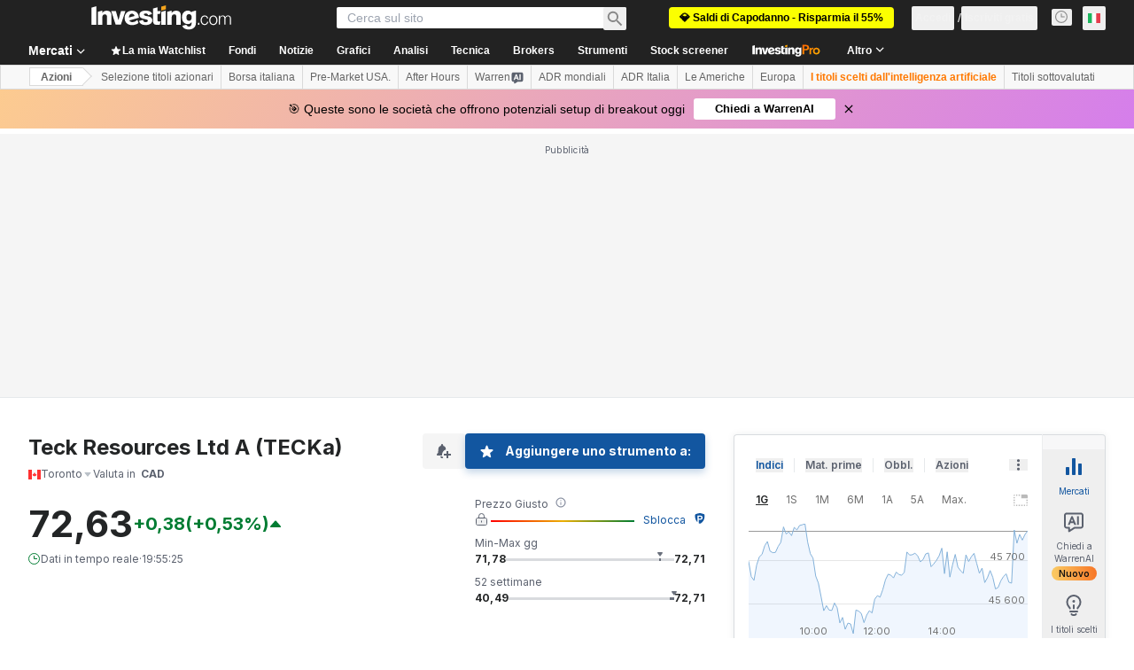

--- FILE ---
content_type: text/html; charset=utf-8
request_url: https://it.investing.com/equities/teck-resources-ltd-a-opinion
body_size: 152476
content:
<!DOCTYPE html><html lang="it" dir="ltr" class="html"><head><meta charSet="utf-8" data-next-head=""/><meta name="viewport" content="initial-scale=1.0,width=device-width" data-next-head=""/><link rel="canonical" href="https://it.investing.com/equities/teck-resources-ltd-a-opinion" data-next-head=""/><meta property="og:type" content="website" data-next-head=""/><meta property="og:url" content="https://it.investing.com/equities/teck-resources-ltd-a-opinion" data-next-head=""/><meta property="og:image" content="https://i-invdn-com.investing.com/redesign/images/seo/investing_300X300.png" data-next-head=""/><meta property="og:site_name" content="Investing.com Italia" data-next-head=""/><meta property="og:locale" content="it_IT" data-next-head=""/><meta name="twitter:card" content="summary" data-next-head=""/><meta name="twitter:site" content="@investingitalia" data-next-head=""/><meta name="twitter:image" content="https://i-invdn-com.investing.com/redesign/images/seo/investing_300X300.png" data-next-head=""/><meta name="global-translation-variables" content="&quot;{}&quot;" data-next-head=""/><title data-next-head="">Analisi su Teck Resources A - Investing.com</title><meta name="description" content="Ultime analisi approfondite e report sulle opinioni riguardanti il titolo azionario Teck Resources A (TECKa)." data-next-head=""/><meta name="twitter:title" content="Analisi su Teck Resources A - Investing.com" data-next-head=""/><meta property="og:title" content="Analisi su Teck Resources A - Investing.com" data-next-head=""/><meta name="twitter:description" content="Ultime analisi approfondite e report sulle opinioni riguardanti il titolo azionario Teck Resources A (TECKa)." data-next-head=""/><meta property="og:description" content="Ultime analisi approfondite e report sulle opinioni riguardanti il titolo azionario Teck Resources A (TECKa)." data-next-head=""/><link rel="dns-prefetch" href="//securepubads.g.doubleclick.net"/><link rel="dns-prefetch" href="//monetization.prod.invmed.co"/><link rel="dns-prefetch" href="//c.amazon-adsystem.com"/><link rel="dns-prefetch" href="//fonts.googleapis.com"/><link rel="preconnect" href="//cdn.investing.com"/><link rel="preconnect" href="//live.primis.tech"/><link rel="preconnect" href="//fonts.gstatic.com" crossorigin=""/><link rel="icon" href="/favicon.ico" type="image/x-icon"/><link rel="icon" type="image/png" sizes="16x16" href="/favicon-16x16.png"/><link rel="icon" type="image/png" sizes="32x32" href="/favicon-32x32.png"/><link rel="icon" type="image/png" sizes="48x48" href="/favicon-48x48.png"/><link rel="apple-touch-icon" sizes="180x180" href="/apple-touch-icon.png"/><meta name="apple-mobile-web-app-capable" content="yes"/><meta name="apple-mobile-web-app-title" content="Investing.com"/><meta name="theme-color" content="#222222"/><link rel="preload" href="https://cdn.investing.com/x/95e6df5/_next/static/css/010bf88dec1ef396.css" as="style"/><link rel="preload" href="https://cdn.investing.com/x/95e6df5/_next/static/css/6760512ea63a6c61.css" as="style"/><link rel="preload" href="https://cdn.investing.com/x/95e6df5/_next/static/css/77e248a8f33d538f.css" as="style"/><link rel="preload" href="https://cdn.investing.com/x/95e6df5/_next/static/css/12e1b4a631d6c0a2.css" as="style"/><link rel="preload" href="https://cdn.investing.com/x/95e6df5/_next/static/css/7e93f9d70dcbe38e.css" as="style"/><script data-next-head="">window.dataLayer=window.dataLayer||[];function gtag(){dataLayer.push(arguments)};window.__imntz=window.__imntz||{};window.__imntz.queue=window.__imntz.queue||[];window.googletag=window.googletag||{cmd:[]};window.yaContextCb=window.yaContextCb||[];window.OneTrust={};function OptanonWrapper(){}</script><script>try {
            const userEmailStr = false;
            if (userEmailStr) {
                window.__imntz.queue.push(() => { window.__imntz.api().setUserDetail("email", userEmailStr) })
            }
        } catch (error) {
            console.error("Failed to serialize userEmailHashed:", error);
        }</script><link rel="stylesheet" href="https://fonts.googleapis.com/css2?family=Inter:wght@400;500;600;700&amp;display=swap"/><script id="init_globals" data-nscript="beforeInteractive">window.page_design="refactoring_full_width";(function(w,d,s,l,i){w[l]=w[l]||[];w[l].push({'gtm.start':new Date().getTime(),event:'gtm.js'});var f=d.getElementsByTagName(s)[0],j=d.createElement(s),dl=l!='dataLayer'?'&l='+l:'';j.async=true;j.src='/gcode/?id='+i+dl;f.parentNode.insertBefore(j,f);})(window,document,'script','dataLayer','GTM-PGT3R3D');</script><script id="fb_pixel" data-nscript="beforeInteractive">!function(f,b,e,v,n,t,s){if(f.fbq)return;n=f.fbq=function(){n.callMethod? n.callMethod.apply(n,arguments):n.queue.push(arguments)};if(!f._fbq)f._fbq=n;n.push=n;n.loaded=!0;n.version='2.0';n.queue=[];t=b.createElement(e);t.async=!0;t.src=v;s=b.getElementsByTagName(e)[0];s.parentNode.insertBefore(t,s)}(window, document,'script','https://connect.facebook.net/en_US/fbevents.js');</script><script id="pubx_ads" data-nscript="beforeInteractive">(function(){
                            var PUBX_FF_ALWAYS_ENABLED = true;
                            var PUBX_ON_PERCENTAGE = 95;
                            var AUCTION_DELAY = 100;
                            var pubxId = "71b864d1-8747-49a4-9279-13f89d43e57f";
                            var pbNamespace = "pbjs";
                            var e=window[pbNamespace]=window[pbNamespace]||{};e.que=e.que||[];window.__pubx__=window.__pubx__||{};window.__pubx__.pubxFFAlwaysEnabled=PUBX_FF_ALWAYS_ENABLED;var o=null;window.__pubxLoaded__=Math.random()<PUBX_ON_PERCENTAGE/100;var a=`https://floor.pbxai.com/?pubxId=${pubxId}${window.__pubxLoaded__?"":`&pbx_e=1`}&page=${window.location.href}`;const n={a:[0,1],b:[2,6],c:[7,11],d:[12,16],e:[17,Number.MAX_SAFE_INTEGER]};const t=(e,o)=>{const a=e.bidRequestsCount||0;const t=Object.keys(n);for(const e of t){const o=n[e];if(a>=o[0]&&a<=o[1]){return e}}return t[t.length-1]};const r=(e,o)=>e.bidder;if(e.que.push===Array.prototype.push&&(window.__pubxLoaded__||PUBX_FF_ALWAYS_ENABLED)){var d=document.createElement("link");d.rel="preload";d.href=a;d.as="fetch";d.crossOrigin=true;document.head.appendChild(d)}if(window.__pubxLoaded__){try{var u=localStorage.getItem("pubx:defaults");var i=JSON.parse(u);var _=i?i["data"]:o;window.__pubx__.pubxDefaultsAvailable=true;if(!_||_&&typeof _==="object"&&_.expiry<Date.now()){window.__pubx__.pubxDefaultsAvailable=false}else{o=_}}catch(e){console.error("Pubx: Error parsing defaults",e);window.__pubx__.pubxDefaultsAvailable=false}}if(PUBX_FF_ALWAYS_ENABLED||window.__pubxLoaded__){e.que.push((function(){e.setConfig({floors:{enforcement:{floorDeals:true},auctionDelay:AUCTION_DELAY,endpoint:{url:a},additionalSchemaFields:{rank:t,bidder:r},data:o}})}))}var p=document.createElement("script"),l=`https://cdn.pbxai.com/${pubxId}.js?pbxd=${encodeURIComponent(window.location.origin)}`;p.src=l;p.async=true;document.head.appendChild(p);
                        })();</script><script id="inv_ads" data-nscript="beforeInteractive">window.__imntz.config={preset:{"version":"2158","wrapper":"3.36.2-rc3","prebid":"26","constraints":{"bid_factor":{"adagio":[0.96],"amazon":[1],"appnexus":[0.91],"criteo":[0.91],"inmobi":[0.91],"insticator":[0.88],"ix":[0.94],"medianet":[0.94],"nextMillennium":[0.95],"pubmatic":[0.92],"richaudience":[0.89],"seedtag":[0.95],"sevio":[0.85],"smilewanted":[0.84],"sparteo":[0.91],"triplelift":[0.95],"unruly":[0.95],"vidazoo_display":[0.9],"vidazoo_run":[0.95]},"bid_page":{},"ccpa_compatible":{"adagio":true,"amazon":true,"appnexus":true,"criteo":true,"inmobi":true,"insticator":true,"ix":true,"medianet":true,"nextMillennium":true,"pubmatic":true,"richaudience":true,"seedtag":true,"sevio":true,"smilewanted":true,"sparteo":true,"triplelift":true,"unruly":true,"vidazoo_display":true,"vidazoo_run":true},"gdpr_compatible":{"adagio":true,"amazon":true,"appnexus":true,"criteo":true,"inmobi":true,"insticator":true,"ix":true,"medianet":true,"nextMillennium":true,"pubmatic":true,"richaudience":true,"seedtag":true,"sevio":true,"smilewanted":true,"sparteo":true,"triplelift":true,"unruly":true,"vidazoo_display":true,"vidazoo_run":true},"exclude_adex":false,"auction_timeout":3000},"bidderConfig":[],"bidderAliases":{"vidazoo_display":"vidazoo","vidazoo_run":"vidazoo"},"analyticsRefreshCounterMainSite":true,"analyticsPrebidMainSite":[],"userIdsMainSite":[{"name":"lotamePanoramaId","params":{"clientId":"17516"}}],"rtdProviders":[{"name":"adagio","params":{"site":"ms-investing-com","organizationId":"1306"}},{"name":"contxtful","waitForIt":true,"params":{"version":"v1","customer":"INVP251016","bidders":["contxtful"],"adServerTargeting":true}}],"intentIQ":{"enabled":false,"config":{}},"ad_units":[{"placement":"Billboard_Default","group":"Billboard_Desktop","name":"/6938/FP_IT_site/FP_IT_Billboard_Default","sizesV2":{"0":["fluid",[980,250],[970,250],[970,90],[728,90]],"1440":["fluid",[1,1],[1000,200],[70,130],[980,250],[970,100],[1192,250],[1192,90],[1192,100],[1192,130],[1192,250]]},"refreshSettings":{"refresh":30000,"maxRefreshWhenNoFill":2,"emptySlotRefreshTimeout":20000},"conditions":{},"adex_sizes":null,"infinite":false,"interstitial":false,"repeatable":true,"reportable":true,"position":4,"bidders":[{"bidder":"adagio","params":{"organizationId":"1306","site":"ms-investing-com","placement":"FP_Desktop_Billboard_Default"}},{"bidder":"amazon","params":{}},{"bidder":"appnexus","params":{"placementId":25736098}},{"bidder":"criteo","params":{"networkId":8767,"pubid":"101558","publisherSubId":"Investing_FP"}},{"bidder":"inmobi","params":{"plc":"10000516454"}},{"bidder":"insticator","params":{"adUnitId":"01J7KDP73SZRTF5JFW5Y3BYCJB"}},{"bidder":"ix","params":{"siteId":"842306"}},{"bidder":"medianet","params":{"cid":"8CUFV8103","crid":"461148263"}},{"bidder":"nextMillennium","params":{"placement_id":"38476"}},{"bidder":"pubmatic","params":{"publisherId":"158008","adSlot":"FP_Desktop_Billboard_Default"}},{"bidder":"richaudience","params":{"pid":"Igh8Py6HZx","supplyType":"site"}},{"bidder":"seedtag","params":{"publisherId":"8874-9209-01","adUnitId":"33954228","placement":"inBanner"}},{"bidder":"sevio","params":{"zone":"707e58fe-594f-44b8-a90a-efc82e5d3359"}},{"bidder":"smilewanted","params":{"zoneId":"investing.com_hb_display_1"}},{"bidder":"sparteo","params":{"networkId":"db772092-18cf-4792-8b3e-813f4058138b"}},{"bidder":"triplelift","params":{"inventoryCode":"FP_Desktop_Billboard_Default"}},{"bidder":"unruly","params":{"siteId":296598}},{"bidder":"vidazoo_display","params":{"cId":"63cfdd11f8623a513e005157","pId":"59ac17c192832d0011283fe3"}},{"bidder":"vidazoo_run","params":{"cId":"66826e41f025c827c59e1f33","pId":"59ac17c192832d0011283fe3","subDomain":"exchange"}}]},{"placement":"Content_box1","group":"Content_Box_Desktop","name":"/6938/FP_IT_site/FP_IT_Content_box1","sizesV2":{"0":[[336,280],[300,250],[320,100]]},"refreshSettings":{"refresh":30000,"maxRefreshWhenNoFill":2,"emptySlotRefreshTimeout":20000},"conditions":{},"adex_sizes":null,"infinite":true,"interstitial":false,"repeatable":true,"reportable":false,"position":0,"bidders":[{"bidder":"adagio","params":{"organizationId":"1306","site":"ms-investing-com","placement":"FP_Content_box1"}},{"bidder":"amazon","params":{}},{"bidder":"appnexus","params":{"placementId":32284523}},{"bidder":"criteo","params":{"networkId":8767,"pubid":"101558","publisherSubId":"Investing_FP"}},{"bidder":"inmobi","params":{"plc":"10000516455"}},{"bidder":"insticator","params":{"adUnitId":"01J7KDP73SZRTF5JFW5Y3BYCJB"}},{"bidder":"ix","params":{"siteId":"1081693"}},{"bidder":"medianet","params":{"cid":"8CUFV8103","crid":"396815734"}},{"bidder":"nextMillennium","params":{"placement_id":"54125"}},{"bidder":"pubmatic","params":{"publisherId":"158008","adSlot":"FP_Content_box1"}},{"bidder":"richaudience","params":{"pid":"bgzuJBsVNN","supplyType":"site"}},{"bidder":"seedtag","params":{"publisherId":"8874-9209-01","adUnitId":"31389115","placement":"inArticle"}},{"bidder":"sevio","params":{"zone":"91b2b108-01e6-4f4f-91ac-ea8126cf8513"}},{"bidder":"smilewanted","params":{"zoneId":"investing.com_hb_display_10"}},{"bidder":"sparteo","params":{"networkId":"db772092-18cf-4792-8b3e-813f4058138b"}},{"bidder":"triplelift","params":{"inventoryCode":"investing_FP_Content_Touch_box1_300x250_pb"}},{"bidder":"unruly","params":{"siteId":296598}},{"bidder":"vidazoo_display","params":{"cId":"63cfdd11f8623a513e005157","pId":"59ac17c192832d0011283fe3"}},{"bidder":"vidazoo_run","params":{"cId":"66826e41f025c827c59e1f33","pId":"59ac17c192832d0011283fe3","subDomain":"exchange"}}]},{"placement":"Content_box2","group":"Content_Box_Desktop","name":"/6938/FP_IT_site/FP_IT_Content_box2","sizesV2":{"0":[[336,280],[300,250],[320,100]]},"refreshSettings":{"refresh":30000,"maxRefreshWhenNoFill":2,"emptySlotRefreshTimeout":20000},"conditions":{},"adex_sizes":null,"infinite":true,"interstitial":false,"repeatable":true,"reportable":false,"position":0,"bidders":[{"bidder":"adagio","params":{"organizationId":"1306","site":"ms-investing-com","placement":"FP_Content_box2"}},{"bidder":"amazon","params":{}},{"bidder":"appnexus","params":{"placementId":32284524}},{"bidder":"criteo","params":{"networkId":8767,"pubid":"101558","publisherSubId":"Investing_FP"}},{"bidder":"inmobi","params":{"plc":"10000516466"}},{"bidder":"insticator","params":{"adUnitId":"01J7KDP73SZRTF5JFW5Y3BYCJB"}},{"bidder":"ix","params":{"siteId":"1081694"}},{"bidder":"medianet","params":{"cid":"8CUFV8103","crid":"470368241"}},{"bidder":"nextMillennium","params":{"placement_id":"54126"}},{"bidder":"pubmatic","params":{"publisherId":"158008","adSlot":"FP_Content_box2"}},{"bidder":"richaudience","params":{"pid":"clrDnhUiMu","supplyType":"site"}},{"bidder":"seedtag","params":{"publisherId":"8874-9209-01","adUnitId":"31389115","placement":"inArticle"}},{"bidder":"sevio","params":{"zone":"ff16c017-b79c-4252-b527-e6d0e042ff08"}},{"bidder":"smilewanted","params":{"zoneId":"investing.com_hb_display_11"}},{"bidder":"sparteo","params":{"networkId":"db772092-18cf-4792-8b3e-813f4058138b"}},{"bidder":"triplelift","params":{"inventoryCode":"investing_FP_Content_Touch_box1_300x250_pb"}},{"bidder":"unruly","params":{"siteId":296598}},{"bidder":"vidazoo_display","params":{"cId":"63cfdd11f8623a513e005157","pId":"59ac17c192832d0011283fe3"}},{"bidder":"vidazoo_run","params":{"cId":"66826e41f025c827c59e1f33","pId":"59ac17c192832d0011283fe3","subDomain":"exchange"}}]},{"placement":"Content_box1","group":"Content_Box_Desktop","name":"/6938/FP_IT_site/FP_IT_Content_box3","sizesV2":{"0":[[336,280],[300,250],[320,100]]},"refreshSettings":{"refresh":30000,"maxRefreshWhenNoFill":2,"emptySlotRefreshTimeout":20000},"conditions":{},"adex_sizes":null,"infinite":true,"interstitial":false,"repeatable":true,"reportable":false,"position":0,"bidders":[{"bidder":"adagio","params":{"organizationId":"1306","site":"ms-investing-com","placement":"FP_Content_box3"}},{"bidder":"amazon","params":{}},{"bidder":"appnexus","params":{"placementId":33153547}},{"bidder":"criteo","params":{"networkId":8767,"pubid":"101558","publisherSubId":"Investing_FP"}},{"bidder":"inmobi","params":{"plc":"10000516467"}},{"bidder":"insticator","params":{"adUnitId":"01J7KDP73SZRTF5JFW5Y3BYCJB"}},{"bidder":"ix","params":{"siteId":"1121966"}},{"bidder":"medianet","params":{"cid":"8CUFV8103","crid":"371597972"}},{"bidder":"nextMillennium","params":{"placement_id":"59561"}},{"bidder":"pubmatic","params":{"publisherId":"158008","adSlot":"FP_Content_box3"}},{"bidder":"richaudience","params":{"pid":"TzwcYyGuQa","supplyType":"site"}},{"bidder":"seedtag","params":{"publisherId":"8874-9209-01","adUnitId":"31093022","placement":"inArticle"}},{"bidder":"sevio","params":{"zone":"2eb6009c-0f72-410c-bb46-443de20c78dd"}},{"bidder":"smilewanted","params":{"zoneId":"investing.com_hb_display_12"}},{"bidder":"sparteo","params":{"networkId":"db772092-18cf-4792-8b3e-813f4058138b"}},{"bidder":"triplelift","params":{"inventoryCode":"investing_FP_Content_Touch_box1_300x250_pb"}},{"bidder":"unruly","params":{"siteId":296598}},{"bidder":"vidazoo_display","params":{"cId":"63cfdd11f8623a513e005157","pId":"59ac17c192832d0011283fe3"}},{"bidder":"vidazoo_run","params":{"cId":"66826e41f025c827c59e1f33","pId":"59ac17c192832d0011283fe3","subDomain":"exchange"}}]},{"placement":"Content_box2","group":"Content_Box_Desktop","name":"/6938/FP_IT_site/FP_IT_Content_box4","sizesV2":{"0":[[336,280],[300,250],[320,100]]},"refreshSettings":{"refresh":30000,"maxRefreshWhenNoFill":2,"emptySlotRefreshTimeout":20000},"conditions":{},"adex_sizes":null,"infinite":true,"interstitial":false,"repeatable":true,"reportable":false,"position":0,"bidders":[{"bidder":"adagio","params":{"organizationId":"1306","site":"ms-investing-com","placement":"FP_Content_box4"}},{"bidder":"amazon","params":{}},{"bidder":"appnexus","params":{"placementId":33153546}},{"bidder":"criteo","params":{"networkId":8767,"pubid":"101558","publisherSubId":"Investing_FP"}},{"bidder":"inmobi","params":{"plc":"10000516464"}},{"bidder":"insticator","params":{"adUnitId":"01J7KDP73SZRTF5JFW5Y3BYCJB"}},{"bidder":"ix","params":{"siteId":"1121967"}},{"bidder":"medianet","params":{"cid":"8CUFV8103","crid":"777292526"}},{"bidder":"nextMillennium","params":{"placement_id":"59562"}},{"bidder":"pubmatic","params":{"publisherId":"158008","adSlot":"FP_Content_box4"}},{"bidder":"richaudience","params":{"pid":"0X2hTpKKO8","supplyType":"site"}},{"bidder":"seedtag","params":{"publisherId":"8874-9209-01","adUnitId":"31093022","placement":"inArticle"}},{"bidder":"sevio","params":{"zone":"32c688a9-a47e-4f2e-860c-f42594e1e501"}},{"bidder":"smilewanted","params":{"zoneId":"investing.com_hb_display_13"}},{"bidder":"sparteo","params":{"networkId":"db772092-18cf-4792-8b3e-813f4058138b"}},{"bidder":"triplelift","params":{"inventoryCode":"investing_FP_Content_Touch_box1_300x250_pb"}},{"bidder":"unruly","params":{"siteId":296598}},{"bidder":"vidazoo_display","params":{"cId":"63cfdd11f8623a513e005157","pId":"59ac17c192832d0011283fe3"}},{"bidder":"vidazoo_run","params":{"cId":"66826e41f025c827c59e1f33","pId":"59ac17c192832d0011283fe3","subDomain":"exchange"}}]},{"placement":"Content_Leaderboard1","group":"Content_Leaderboard_Desktop","name":"/6938/FP_IT_site/FP_IT_Content_Leaderboard1","sizesV2":{"0":["fluid",[728,90]]},"refreshSettings":{"refresh":30000,"maxRefreshWhenNoFill":2,"emptySlotRefreshTimeout":20000},"conditions":{},"adex_sizes":null,"infinite":true,"interstitial":false,"repeatable":true,"reportable":false,"position":0,"bidders":[{"bidder":"adagio","params":{"organizationId":"1306","site":"ms-investing-com","placement":"FP_Midpage_Leaderboard_1"}},{"bidder":"amazon","params":{}},{"bidder":"appnexus","params":{"placementId":32284522}},{"bidder":"criteo","params":{"networkId":8767,"pubid":"101558","publisherSubId":"Investing_FP"}},{"bidder":"inmobi","params":{"plc":"10000516460"}},{"bidder":"insticator","params":{"adUnitId":"01J7KDP73SZRTF5JFW5Y3BYCJB"}},{"bidder":"ix","params":{"siteId":"1081692"}},{"bidder":"medianet","params":{"cid":"8CUFV8103","crid":"184151924"}},{"bidder":"nextMillennium","params":{"placement_id":"54124"}},{"bidder":"pubmatic","params":{"publisherId":"158008","adSlot":"FP_Content_Leaderboard1"}},{"bidder":"richaudience","params":{"pid":"gDnw9o7Caz","supplyType":"site"}},{"bidder":"seedtag","params":{"publisherId":"8874-9209-01","adUnitId":"31773561","placement":"inArticle"}},{"bidder":"sevio","params":{"zone":"0ac4c6bd-40ac-4a19-ad03-0093e4b0a8cd"}},{"bidder":"smilewanted","params":{"zoneId":"investing.com_hb_display_8"}},{"bidder":"sparteo","params":{"networkId":"db772092-18cf-4792-8b3e-813f4058138b"}},{"bidder":"triplelift","params":{"inventoryCode":"investing_FP_Midpage_Leaderboard_1_728x90_pb"}},{"bidder":"unruly","params":{"siteId":296598}},{"bidder":"vidazoo_display","params":{"cId":"63cfdd11f8623a513e005157","pId":"59ac17c192832d0011283fe3"}},{"bidder":"vidazoo_run","params":{"cId":"66826e41f025c827c59e1f33","pId":"59ac17c192832d0011283fe3","subDomain":"exchange"}}]},{"placement":"Content_Leaderboard1","group":"Content_Leaderboard_Desktop","name":"/6938/FP_IT_site/FP_IT_Content_Leaderboard2","sizesV2":{"0":["fluid",[728,90]]},"refreshSettings":{"refresh":30000,"maxRefreshWhenNoFill":2,"emptySlotRefreshTimeout":20000},"conditions":{},"adex_sizes":null,"infinite":true,"interstitial":false,"repeatable":true,"reportable":false,"position":0,"bidders":[{"bidder":"adagio","params":{"organizationId":"1306","site":"ms-investing-com","placement":"FP_Content_Leaderboard2"}},{"bidder":"amazon","params":{}},{"bidder":"appnexus","params":{"placementId":33153548}},{"bidder":"criteo","params":{"networkId":8767,"pubid":"101558","publisherSubId":"Investing_FP"}},{"bidder":"inmobi","params":{"plc":"10000516459"}},{"bidder":"insticator","params":{"adUnitId":"01J7KDP73SZRTF5JFW5Y3BYCJB"}},{"bidder":"ix","params":{"siteId":"1121965"}},{"bidder":"medianet","params":{"cid":"8CUFV8103","crid":"425547581"}},{"bidder":"nextMillennium","params":{"placement_id":"59560"}},{"bidder":"pubmatic","params":{"publisherId":"158008","adSlot":"FP_Content_Leaderboard2"}},{"bidder":"richaudience","params":{"pid":"IS5Ezuuj9P","supplyType":"site"}},{"bidder":"seedtag","params":{"publisherId":"8874-9209-01","adUnitId":"31773561","placement":"inArticle"}},{"bidder":"sevio","params":{"zone":"d742874d-3eac-4ba9-8ecd-a92e6376f55b"}},{"bidder":"smilewanted","params":{"zoneId":"investing.com_hb_display_9"}},{"bidder":"sparteo","params":{"networkId":"db772092-18cf-4792-8b3e-813f4058138b"}},{"bidder":"triplelift","params":{"inventoryCode":"investing_FP_Midpage_Leaderboard_1_728x90_pb"}},{"bidder":"unruly","params":{"siteId":296598}},{"bidder":"vidazoo_display","params":{"cId":"63cfdd11f8623a513e005157","pId":"59ac17c192832d0011283fe3"}},{"bidder":"vidazoo_run","params":{"cId":"66826e41f025c827c59e1f33","pId":"59ac17c192832d0011283fe3","subDomain":"exchange"}}]},{"placement":"Content_Midpage_1","group":"Content_Midpage_1_Desktop","name":"/6938/FP_IT_site/FP_IT_Content_Midpage_1","sizesV2":{"0":["fluid",[980,250],[970,250],[970,90],[728,90],[1,1]]},"refreshSettings":{"refresh":30000,"maxRefreshWhenNoFill":2,"emptySlotRefreshTimeout":20000},"conditions":{"selector_margin_pixels":350},"adex_sizes":null,"infinite":false,"interstitial":false,"repeatable":true,"reportable":false,"position":3,"bidders":[{"bidder":"amazon","params":{}}]},{"placement":"Content_Midpage_2","group":"Content_Midpage_2_Desktop","name":"/6938/FP_IT_site/FP_IT_Content_Midpage_2","sizesV2":{"0":["fluid",[980,250],[970,250],[970,90],[728,90],[1,1]]},"refreshSettings":{"refresh":30000,"maxRefreshWhenNoFill":2,"emptySlotRefreshTimeout":20000},"conditions":{"selector_margin_pixels":350},"adex_sizes":null,"infinite":false,"interstitial":false,"repeatable":true,"reportable":false,"position":3,"bidders":[{"bidder":"amazon","params":{}}]},{"placement":"Content_Midpage_3","group":"Content_Midpage_3_Desktop","name":"/6938/FP_IT_site/FP_IT_Content_Midpage_3","sizesV2":{"0":["fluid",[980,250],[970,250],[970,90],[728,90],[1,1]]},"refreshSettings":{"refresh":30000,"maxRefreshWhenNoFill":2,"emptySlotRefreshTimeout":20000},"conditions":{"selector_margin_pixels":350},"adex_sizes":null,"infinite":false,"interstitial":false,"repeatable":true,"reportable":false,"position":3,"bidders":[{"bidder":"amazon","params":{}}]},{"placement":"Forum_Comments_Infinite","group":"Commentary_Leaderboard_Desktop","name":"/6938/FP_IT_site/FP_IT_Forum_Comments_Infinite","sizesV2":{"0":[[728,90]]},"refreshSettings":{"refresh":30000,"maxRefreshWhenNoFill":2,"emptySlotRefreshTimeout":20000},"conditions":{},"adex_sizes":null,"infinite":true,"interstitial":false,"repeatable":true,"reportable":false,"position":0,"bidders":[{"bidder":"adagio","params":{"organizationId":"1306","site":"ms-investing-com","placement":"FP_Forum_Comments_Infinite"}},{"bidder":"amazon","params":{}},{"bidder":"appnexus","params":{"placementId":31794684}},{"bidder":"criteo","params":{"networkId":8767,"pubid":"101558","publisherSubId":"Investing_FP"}},{"bidder":"inmobi","params":{"plc":"10000516456"}},{"bidder":"insticator","params":{"adUnitId":"01J7KDP73SZRTF5JFW5Y3BYCJB"}},{"bidder":"ix","params":{"siteId":"1071077"}},{"bidder":"medianet","params":{"cid":"8CUFV8103","crid":"589166642"}},{"bidder":"nextMillennium","params":{"placement_id":"52724"}},{"bidder":"pubmatic","params":{"publisherId":"158008","adSlot":"FP_Forum_Comments_Infinite"}},{"bidder":"richaudience","params":{"pid":"hf8JaKfWDM","supplyType":"site"}},{"bidder":"seedtag","params":{"publisherId":"8874-9209-01","adUnitId":"31389114","placement":"inArticle"}},{"bidder":"sevio","params":{"zone":"fd88ab06-02d9-4dae-a982-2d0262a5da8d"}},{"bidder":"smilewanted","params":{"zoneId":"investing.com_hb_display_7"}},{"bidder":"sparteo","params":{"networkId":"db772092-18cf-4792-8b3e-813f4058138b"}},{"bidder":"triplelift","params":{"inventoryCode":"investing_FP_Midpage_Leaderboard_1_728x90_pb"}},{"bidder":"unruly","params":{"siteId":296598}},{"bidder":"vidazoo_display","params":{"cId":"63cfdd11f8623a513e005157","pId":"59ac17c192832d0011283fe3"}},{"bidder":"vidazoo_run","params":{"cId":"66826e41f025c827c59e1f33","pId":"59ac17c192832d0011283fe3","subDomain":"exchange"}}]},{"placement":"Midpage_Leaderboard_1","group":"Midpage Leaderboard 1","name":"/6938/FP_IT_site/FP_IT_Midpage_Leaderboard_1","sizesV2":{"0":[[728,90],[468,60],["fluid"]]},"refreshSettings":{"refresh":30000,"maxRefreshWhenNoFill":2,"emptySlotRefreshTimeout":20000},"conditions":{"selector_margin_pixels":500},"adex_sizes":null,"infinite":false,"interstitial":false,"repeatable":true,"reportable":false,"position":6,"bidders":[]},{"placement":"Sideblock_1_Default","group":"Sideblock_1_Desktop","name":"/6938/FP_IT_site/FP_IT_Sideblock_1_Default","sizesV2":{"0":[[300,600],[120,600],[160,600],[336,280],[320,280],[336,250],[300,250]]},"refreshSettings":{"refresh":30000,"maxRefreshWhenNoFill":2,"emptySlotRefreshTimeout":20000},"conditions":{"selector_margin_pixels":350},"adex_sizes":null,"infinite":false,"interstitial":false,"repeatable":true,"reportable":true,"position":6,"bidders":[{"bidder":"adagio","params":{"organizationId":"1306","site":"ms-investing-com","placement":"FP_Desktop_Sideblock_1_Default"}},{"bidder":"amazon","params":{}},{"bidder":"appnexus","params":{"placementId":25736099}},{"bidder":"criteo","params":{"networkId":8767,"pubid":"101558","publisherSubId":"Investing_FP"}},{"bidder":"inmobi","params":{"plc":"10000516457"}},{"bidder":"insticator","params":{"adUnitId":"01J7KDP73SZRTF5JFW5Y3BYCJB"}},{"bidder":"ix","params":{"siteId":"842307"}},{"bidder":"medianet","params":{"cid":"8CUFV8103","crid":"853582964"}},{"bidder":"nextMillennium","params":{"placement_id":"38477"}},{"bidder":"pubmatic","params":{"publisherId":"158008","adSlot":"FP_Desktop_Sideblock_1_Default"}},{"bidder":"richaudience","params":{"pid":"iYLBbct1Yl","supplyType":"site"}},{"bidder":"seedtag","params":{"publisherId":"8874-9209-01","adUnitId":"31389115","placement":"inArticle"}},{"bidder":"sevio","params":{"zone":"31ba0913-e379-49ba-8c89-40b605f05bd8"}},{"bidder":"smilewanted","params":{"zoneId":"investing.com_hb_display_2"}},{"bidder":"sparteo","params":{"networkId":"db772092-18cf-4792-8b3e-813f4058138b"}},{"bidder":"triplelift","params":{"inventoryCode":"FP_Desktop_Sideblock_1_Default"}},{"bidder":"unruly","params":{"siteId":296598}},{"bidder":"vidazoo_display","params":{"cId":"63cfdd11f8623a513e005157","pId":"59ac17c192832d0011283fe3"}},{"bidder":"vidazoo_run","params":{"cId":"66826e41f025c827c59e1f33","pId":"59ac17c192832d0011283fe3","subDomain":"exchange"}}]},{"placement":"Sideblock_2_Default","group":"Sideblock_2_Desktop","name":"/6938/FP_IT_site/FP_IT_Sideblock_2_Default","sizesV2":{"0":[[336,280],[320,100],[300,100],[300,250]]},"refreshSettings":{"refresh":30000,"maxRefreshWhenNoFill":2,"emptySlotRefreshTimeout":20000},"conditions":{"selector_margin_pixels":500},"adex_sizes":null,"infinite":false,"interstitial":false,"repeatable":true,"reportable":false,"position":6,"bidders":[{"bidder":"adagio","params":{"organizationId":"1306","site":"ms-investing-com","placement":"FP_Desktop_Sideblock_2_Default"}},{"bidder":"amazon","params":{}},{"bidder":"appnexus","params":{"placementId":25736100}},{"bidder":"criteo","params":{"networkId":8767,"pubid":"101558","publisherSubId":"Investing_FP"}},{"bidder":"inmobi","params":{"plc":"10000516463"}},{"bidder":"insticator","params":{"adUnitId":"01J7KDP73SZRTF5JFW5Y3BYCJB"}},{"bidder":"ix","params":{"siteId":"842308"}},{"bidder":"medianet","params":{"cid":"8CUFV8103","crid":"134209715"}},{"bidder":"nextMillennium","params":{"placement_id":"38478"}},{"bidder":"pubmatic","params":{"publisherId":"158008","adSlot":"FP_Desktop_Sideblock_2_Default"}},{"bidder":"richaudience","params":{"pid":"3k54tN30pp","supplyType":"site"}},{"bidder":"seedtag","params":{"publisherId":"8874-9209-01","adUnitId":"31389115","placement":"inArticle"}},{"bidder":"sevio","params":{"zone":"5ded87a7-fb94-4b91-ba69-0a5f959c718c"}},{"bidder":"smilewanted","params":{"zoneId":"investing.com_hb_display_3"}},{"bidder":"sparteo","params":{"networkId":"db772092-18cf-4792-8b3e-813f4058138b"}},{"bidder":"triplelift","params":{"inventoryCode":"FP_Desktop_Sideblock_2_Default"}},{"bidder":"unruly","params":{"siteId":296598}},{"bidder":"vidazoo_display","params":{"cId":"63cfdd11f8623a513e005157","pId":"59ac17c192832d0011283fe3"}},{"bidder":"vidazoo_run","params":{"cId":"66826e41f025c827c59e1f33","pId":"59ac17c192832d0011283fe3","subDomain":"exchange"}}]},{"placement":"Sideblock_3_viewable","group":"Sideblock_3_Desktop","name":"/6938/FP_IT_site/FP_IT_Sideblock_3_viewable","sizesV2":{"0":[[300,600],[120,600],[160,600],[336,280],[320,280],[336,250],[300,250]]},"refreshSettings":{"refresh":30000,"maxRefreshWhenNoFill":2,"emptySlotRefreshTimeout":20000},"conditions":{"selector_margin_pixels":650},"adex_sizes":null,"infinite":false,"interstitial":false,"repeatable":true,"reportable":false,"position":6,"bidders":[{"bidder":"adagio","params":{"organizationId":"1306","site":"ms-investing-com","placement":"FP_Desktop_Sideblock_3_viewable"}},{"bidder":"amazon","params":{}},{"bidder":"appnexus","params":{"placementId":25736101}},{"bidder":"criteo","params":{"networkId":8767,"pubid":"101558","publisherSubId":"Investing_FP"}},{"bidder":"inmobi","params":{"plc":"10000516462"}},{"bidder":"insticator","params":{"adUnitId":"01J7KDP73SZRTF5JFW5Y3BYCJB"}},{"bidder":"ix","params":{"siteId":"842309"}},{"bidder":"medianet","params":{"cid":"8CUFV8103","crid":"552090665"}},{"bidder":"nextMillennium","params":{"placement_id":"38479"}},{"bidder":"pubmatic","params":{"publisherId":"158008","adSlot":"FP_Desktop_Sideblock_3_viewable"}},{"bidder":"richaudience","params":{"pid":"bPkknTNT0K","supplyType":"site"}},{"bidder":"seedtag","params":{"publisherId":"8874-9209-01","adUnitId":"31389115","placement":"inArticle"}},{"bidder":"sevio","params":{"zone":"4d9c559f-66b3-439a-937d-428740f90b58"}},{"bidder":"smilewanted","params":{"zoneId":"investing.com_hb_display_4"}},{"bidder":"sparteo","params":{"networkId":"db772092-18cf-4792-8b3e-813f4058138b"}},{"bidder":"triplelift","params":{"inventoryCode":"FP_Desktop_Sideblock_1_Default"}},{"bidder":"unruly","params":{"siteId":296598}},{"bidder":"vidazoo_display","params":{"cId":"63cfdd11f8623a513e005157","pId":"59ac17c192832d0011283fe3"}},{"bidder":"vidazoo_run","params":{"cId":"66826e41f025c827c59e1f33","pId":"59ac17c192832d0011283fe3","subDomain":"exchange"}}]},{"placement":"Sideblock_Comments_Infinite","group":"Commentary_Box_Desktop","name":"/6938/FP_IT_site/FP_IT_Sideblock_Comments_Infinite","sizesV2":{"0":[[300,50],[300,100],[300,250]]},"refreshSettings":{"refresh":30000,"maxRefreshWhenNoFill":2,"emptySlotRefreshTimeout":20000},"conditions":{},"adex_sizes":null,"infinite":true,"interstitial":false,"repeatable":true,"reportable":false,"position":0,"bidders":[{"bidder":"adagio","params":{"organizationId":"1306","site":"ms-investing-com","placement":"FP_Sideblock_Comments_Infinite"}},{"bidder":"amazon","params":{}},{"bidder":"appnexus","params":{"placementId":31531425}},{"bidder":"criteo","params":{"networkId":8767,"pubid":"101558","publisherSubId":"Investing_FP"}},{"bidder":"inmobi","params":{"plc":"10000516458"}},{"bidder":"insticator","params":{"adUnitId":"01J7KDP73SZRTF5JFW5Y3BYCJB"}},{"bidder":"ix","params":{"siteId":"1064402"}},{"bidder":"medianet","params":{"cid":"8CUFV8103","crid":"852475716"}},{"bidder":"nextMillennium","params":{"placement_id":"52134"}},{"bidder":"pubmatic","params":{"publisherId":"158008","adSlot":"FP_Sideblock_Comments_Infinite"}},{"bidder":"richaudience","params":{"pid":"QVWFnQnGTk","supplyType":"site"}},{"bidder":"seedtag","params":{"publisherId":"8874-9209-01","adUnitId":"31389115","placement":"inArticle"}},{"bidder":"sevio","params":{"zone":"0784ec7b-2274-409c-ab51-bd6b5902ebe1"}},{"bidder":"smilewanted","params":{"zoneId":"investing.com_hb_display_6"}},{"bidder":"sparteo","params":{"networkId":"db772092-18cf-4792-8b3e-813f4058138b"}},{"bidder":"triplelift","params":{"inventoryCode":"FP_Sideblock_Comments_Infinite"}},{"bidder":"unruly","params":{"siteId":296598}},{"bidder":"vidazoo_display","params":{"cId":"63cfdd11f8623a513e005157","pId":"59ac17c192832d0011283fe3"}},{"bidder":"vidazoo_run","params":{"cId":"66826e41f025c827c59e1f33","pId":"59ac17c192832d0011283fe3","subDomain":"exchange"}}]},{"placement":"takeover_default","group":"Site_Scroller_Desktop","name":"/6938/FP_IT_site/FP_IT_takeover_default","sizesV2":{"1760":[[120,600],[160,600]],"2040":[[300,600],[300,250]]},"refreshSettings":{"refresh":30000,"maxRefreshWhenNoFill":2,"emptySlotRefreshTimeout":20000},"conditions":{"min_width":1760},"adex_sizes":null,"infinite":false,"interstitial":false,"repeatable":true,"reportable":false,"position":7,"bidders":[{"bidder":"adagio","params":{"organizationId":"1306","site":"ms-investing-com","placement":"FP_Takeover_Default"}},{"bidder":"amazon","params":{}},{"bidder":"appnexus","params":{"placementId":30269062}},{"bidder":"criteo","params":{"networkId":8767,"pubid":"101558","publisherSubId":"Investing_FP"}},{"bidder":"inmobi","params":{"plc":"10000516461"}},{"bidder":"insticator","params":{"adUnitId":"01J7KDP73SZRTF5JFW5Y3BYCJB"}},{"bidder":"ix","params":{"siteId":"998509"}},{"bidder":"medianet","params":{"cid":"8CUFV8103","crid":"825649285"}},{"bidder":"nextMillennium","params":{"placement_id":"42753"}},{"bidder":"pubmatic","params":{"publisherId":"158008","adSlot":"FP_Takeover_Default"}},{"bidder":"richaudience","params":{"pid":"S459IB04UX","supplyType":"site"}},{"bidder":"seedtag","params":{"publisherId":"8874-9209-01","adUnitId":"31773562","placement":"inArticle"}},{"bidder":"sevio","params":{"zone":"e6320fd5-7a36-4d7d-8fc6-69fd60c82766"}},{"bidder":"smilewanted","params":{"zoneId":"investing.com_hb_display_5"}},{"bidder":"sparteo","params":{"networkId":"db772092-18cf-4792-8b3e-813f4058138b"}},{"bidder":"triplelift","params":{"inventoryCode":"FP_Takeover_Default"}},{"bidder":"unruly","params":{"siteId":296598}},{"bidder":"vidazoo_display","params":{"cId":"63cfdd11f8623a513e005157","pId":"59ac17c192832d0011283fe3"}},{"bidder":"vidazoo_run","params":{"cId":"66826e41f025c827c59e1f33","pId":"59ac17c192832d0011283fe3","subDomain":"exchange"}}]},{"placement":"TNB_Instrument","group":"Trade Now_Desktop","name":"/6938/FP_IT_site/FP_IT_TNB_Instrument","sizesV2":{"0":["fluid"]},"refreshSettings":{"refresh":30000,"maxRefreshWhenNoFill":0,"emptySlotRefreshTimeout":20000,"nonProgrammaticTTL":50000},"conditions":{"selector_margin_pixels":600},"adex_sizes":null,"infinite":false,"interstitial":false,"repeatable":true,"reportable":false,"position":6,"bidders":[]},{"placement":"TNB_Right_Rail_1","group":"Trade Now","name":"/6938/FP_IT_site/FP_IT_TNB_Right_Rail_1","sizesV2":{},"refreshSettings":{"refresh":30000,"maxRefreshWhenNoFill":2,"emptySlotRefreshTimeout":20000},"conditions":{},"adex_sizes":null,"infinite":false,"interstitial":false,"repeatable":true,"reportable":false,"position":0,"bidders":[]}],"video_ad_units":[{"placement":"video-placement","conditions":{},"provider":"stn","providerId":"hn5QIZuX","params":{},"controlGroups":[{"provider":"primis","providerId":"121200","weight":0.4,"params":{}}]}],"widget_ad_units":[{"placement":"footer-widget","conditions":{"selector_margin_pixels":200},"provider":"dianomi","params":{"dianomi-context-id":2416}}]}};window.imntz_analyticsTargetCpmEnabled = true;window.dataLayer.push({event: 'mntz_js_load'});</script><script id="structured_data" type="application/ld+json" data-nscript="beforeInteractive">{"@context":"http://schema.org","@type":"Corporation","legalname":"Teck Resources Ltd A","tickersymbol":"TECKa"}</script><link rel="stylesheet" href="https://cdn.investing.com/x/95e6df5/_next/static/css/010bf88dec1ef396.css" data-n-g=""/><link rel="stylesheet" href="https://cdn.investing.com/x/95e6df5/_next/static/css/6760512ea63a6c61.css" data-n-p=""/><link rel="stylesheet" href="https://cdn.investing.com/x/95e6df5/_next/static/css/77e248a8f33d538f.css" data-n-p=""/><link rel="stylesheet" href="https://cdn.investing.com/x/95e6df5/_next/static/css/12e1b4a631d6c0a2.css"/><link rel="stylesheet" href="https://cdn.investing.com/x/95e6df5/_next/static/css/7e93f9d70dcbe38e.css"/><noscript data-n-css=""></noscript><script defer="" noModule="" src="https://cdn.investing.com/x/95e6df5/_next/static/chunks/polyfills-42372ed130431b0a.js"></script><script src="https://securepubads.g.doubleclick.net/tag/js/gpt.js" async="" data-nscript="beforeInteractive"></script><script src="https://promos.investing.com/w37htfhcq2/vendor/9a63d23b-49c1-4335-b698-e7f3ab10af6c/lightbox_speed.js" async="" data-nscript="beforeInteractive"></script><script src="https://monetization.prod.invmed.co/wrapper/3.36.2-rc3/wrapper.min.js" defer="" data-nscript="beforeInteractive"></script><script src="https://monetization.prod.invmed.co/prebid/26/pbjs.min.js" defer="" data-nscript="beforeInteractive"></script><script src="https://c.amazon-adsystem.com/aax2/apstag.js" defer="" data-nscript="beforeInteractive"></script><script src="https://appleid.cdn-apple.com/appleauth/static/jsapi/appleid/1/it_IT/appleid.auth.js" async="" defer="" data-nscript="beforeInteractive"></script><script src="https://accounts.google.com/gsi/client?hl=it" async="" defer="" data-nscript="beforeInteractive"></script><script defer="" src="https://cdn.investing.com/x/95e6df5/_next/static/chunks/4350.fd5ffe7670841182.js"></script><script defer="" src="https://cdn.investing.com/x/95e6df5/_next/static/chunks/4031-b972eca9f46f18f2.js"></script><script defer="" src="https://cdn.investing.com/x/95e6df5/_next/static/chunks/37-8f8e3700d0941c02.js"></script><script defer="" src="https://cdn.investing.com/x/95e6df5/_next/static/chunks/4308-30c274ca6a9252ae.js"></script><script defer="" src="https://cdn.investing.com/x/95e6df5/_next/static/chunks/9033-f15b6dbf1e3e885b.js"></script><script defer="" src="https://cdn.investing.com/x/95e6df5/_next/static/chunks/1850-fc5962dd4d0f54ab.js"></script><script defer="" src="https://cdn.investing.com/x/95e6df5/_next/static/chunks/3507-9b28062a22b973d9.js"></script><script defer="" src="https://cdn.investing.com/x/95e6df5/_next/static/chunks/6721-3d233b32f4693d09.js"></script><script defer="" src="https://cdn.investing.com/x/95e6df5/_next/static/chunks/5372-20905991c1148267.js"></script><script defer="" src="https://cdn.investing.com/x/95e6df5/_next/static/chunks/8423.780df6e66fa962b3.js"></script><script defer="" src="https://cdn.investing.com/x/95e6df5/_next/static/chunks/5370.a14be337290bb93b.js"></script><script defer="" src="https://cdn.investing.com/x/95e6df5/_next/static/chunks/4587-7704bda28582a769.js"></script><script defer="" src="https://cdn.investing.com/x/95e6df5/_next/static/chunks/5560.427a261ea372d6ac.js"></script><script defer="" src="https://cdn.investing.com/x/95e6df5/_next/static/chunks/1875.8003a531988d473f.js"></script><script defer="" src="https://cdn.investing.com/x/95e6df5/_next/static/chunks/1125.9d5ad858e06eb61d.js"></script><script defer="" src="https://cdn.investing.com/x/95e6df5/_next/static/chunks/8229.290f88d9f09c9613.js"></script><script defer="" src="https://cdn.investing.com/x/95e6df5/_next/static/chunks/730.72d3380d3f282680.js"></script><script src="https://cdn.investing.com/x/95e6df5/_next/static/chunks/webpack-20f6488f15f7309d.js" defer=""></script><script src="https://cdn.investing.com/x/95e6df5/_next/static/chunks/framework-f8d751c8da87b5be.js" defer=""></script><script src="https://cdn.investing.com/x/95e6df5/_next/static/chunks/main-0ea374df0e75b8d5.js" defer=""></script><script src="https://cdn.investing.com/x/95e6df5/_next/static/chunks/pages/_app-6768a7712f42637e.js" defer=""></script><script src="https://cdn.investing.com/x/95e6df5/_next/static/chunks/1609-87c8b4b1a9146e4d.js" defer=""></script><script src="https://cdn.investing.com/x/95e6df5/_next/static/chunks/8992-8a8e9eceb1b8e79f.js" defer=""></script><script src="https://cdn.investing.com/x/95e6df5/_next/static/chunks/5573-220815e6236dc3c6.js" defer=""></script><script src="https://cdn.investing.com/x/95e6df5/_next/static/chunks/2933-a6a7ef3411f5f3de.js" defer=""></script><script src="https://cdn.investing.com/x/95e6df5/_next/static/chunks/3103-910add9e44060eea.js" defer=""></script><script src="https://cdn.investing.com/x/95e6df5/_next/static/chunks/58-cc9ed87f103c41f2.js" defer=""></script><script src="https://cdn.investing.com/x/95e6df5/_next/static/chunks/5059-2dc9569fc4fa7b64.js" defer=""></script><script src="https://cdn.investing.com/x/95e6df5/_next/static/chunks/7231-6e302f2983a55431.js" defer=""></script><script src="https://cdn.investing.com/x/95e6df5/_next/static/chunks/pages/equities/%5B...equity%5D-0d3ee14bcc48c1a7.js" defer=""></script><script src="https://cdn.investing.com/x/95e6df5/_next/static/95e6df5/_buildManifest.js" defer=""></script><script src="https://cdn.investing.com/x/95e6df5/_next/static/95e6df5/_ssgManifest.js" defer=""></script></head><body class="typography default-theme"><script>(function(h,o,t,j,a,r){
        h.hj=h.hj||function(){(h.hj.q=h.hj.q||[]).push(arguments)};
        h._hjSettings={hjid:174945,hjsv:6};
        a=o.getElementsByTagName('head')[0];
        r=o.createElement('script');r.async=1;
        r.src=t+h._hjSettings.hjid+j+h._hjSettings.hjsv;
        a.appendChild(r);
    })(window,document,'https://static.hotjar.com/c/hotjar-','.js?sv=');</script><div id="__next"><div class="fixed left-0 right-0 top-0 z-100 h-[3px] transition-opacity duration-500 ease-linear opacity-0"><div class="h-[3px] origin-left bg-[#0A69E5] transition-transform duration-200 ease-linear" style="transform:scaleX(0)"></div></div><header class="header_header__ts5le mb-[46px] sm:mb-12 md:!mb-[66px] bg-inv-grey-800 p-2.5 md:p-0" data-test="main-header"><div class="flex justify-center md:bg-inv-grey-800 md:text-white xxl:px-[160px] xxxl:px-[300px] header_top-row-wrapper__7SAiJ"><section class="header_top-row__i6XkJ w-full max-w-screen-md xl:container mdMax:bg-inv-grey-800 md:max-w-full md:!px-7 md2:!px-8 xl:mx-auto"><button class="relative inline-flex items-center justify-center whitespace-nowrap rounded-sm p-1.5 text-xs font-bold leading-tight no-underline disabled:bg-inv-grey-50 disabled:text-inv-grey-400 text-inv-grey-700 header_menu-button___fM3l mdMax:h-8 mdMax:w-8 mdMax:text-white md:hidden" type="button" data-test="main-menu-button-mobile"><svg viewBox="0 0 24 24" width="1em" fill="none" class="text-2xl" style="height:auto"><path fill="currentColor" fill-rule="evenodd" d="M1 18h22v-2H1v2ZM1 13h22v-2H1v2ZM1 6v2h22V6H1Z" clip-rule="evenodd"></path></svg></button><div class="text-white header_logo__RW0M7"><a class="block" title="Investing.com - Il Principale Portale Finanziario" data-test="logo-icon-link" href="https://it.investing.com/"><svg data-test="logo-icon-svg" viewBox="0 0 180 32" role="img" fill="none" class="h-auto max-h-6 w-full md:max-h-7"><title data-test="logo-icon-title">Investing.com - Il Principale Portale Finanziario</title><path fill-rule="evenodd" clip-rule="evenodd" d="M76.183 15.303c-1.1-.66-2.532-.991-3.853-1.211-.55-.11-1.21-.22-1.761-.33-.88-.22-2.973-.661-2.973-1.872 0-.99 1.211-1.321 2.202-1.321 1.762 0 2.863.55 3.193 2.202l5.064-1.432c-.55-3.412-4.844-4.513-8.147-4.513-3.413 0-8.036 1.1-8.036 5.394 0 3.743 2.862 4.624 5.834 5.285.771.11 1.542.33 2.202.55.991.22 2.863.55 2.863 1.872 0 1.32-1.652 1.871-2.973 1.871-1.871 0-3.192-1.1-3.413-2.972l-4.954 1.32c.66 4.074 4.734 5.285 8.477 5.285 4.184 0 8.587-1.651 8.587-6.275-.11-1.541-.99-2.973-2.312-3.853zM0 25.1h6.275V1.21L0 2.973V25.1zM19.486 6.936c-2.091 0-4.514 1.1-5.614 3.082V6.826L8.257 8.367v16.734h5.725v-9.688c0-2.202 1.1-3.743 3.302-3.743 2.863 0 2.753 2.532 2.753 4.734V25.1h5.725V13.76c.11-4.293-1.652-6.825-6.276-6.825zm32.697 0c-5.284 0-9.467 3.853-9.467 9.247 0 6.056 4.073 9.358 9.688 9.358 2.862 0 6.165-.99 8.257-2.752l-1.542-4.184c-1.43 1.872-3.853 3.083-6.385 3.083-1.651 0-3.303-.66-3.853-2.202l12.22-3.413c0-5.504-3.413-9.137-8.917-9.137zm-3.853 8.807c-.11-2.532 1.211-4.954 3.854-4.954 1.761 0 3.082 1.321 3.412 2.973l-7.266 1.981zm39.964-4.624l.99-3.743h-4.183V2.532l-5.725 1.652v14.862c0 4.844 1.321 6.275 6.165 6.165.66 0 1.762-.11 2.532-.22l1.211-4.404c-.77.22-2.312.44-3.192.11-.66-.22-.991-.77-.991-1.541v-8.037h3.193zM38.092 7.376l-3.303 11.78-3.303-11.78h-6.055l5.835 17.615h6.606l5.944-17.615h-5.724zm108 16.844c-2.532 0-3.853-2.532-3.853-4.954 0-2.422 1.321-4.954 3.853-4.954 1.651 0 2.752 1.1 3.082 2.752l1.321-.33c-.44-2.422-2.201-3.633-4.403-3.633-3.413 0-5.285 2.862-5.285 6.165s1.872 6.165 5.285 6.165c2.422 0 4.073-1.651 4.513-4.073l-1.321-.33c-.22 1.651-1.541 3.192-3.192 3.192zm11.119-11.119c-3.413 0-5.284 2.862-5.284 6.165s1.871 6.165 5.284 6.165 5.284-2.862 5.284-6.165-1.871-6.165-5.284-6.165zm0 11.12c-2.532 0-3.853-2.533-3.853-4.955s1.321-4.954 3.853-4.954 3.853 2.532 3.853 4.954c0 2.422-1.321 4.954-3.853 4.954zm18.936-11.12c-1.541 0-2.863.77-3.523 2.312-.441-1.541-1.762-2.312-3.193-2.312-1.651 0-2.972.77-3.743 2.422v-2.312l-1.321.33v11.34h1.431v-6.496c0-2.202.881-4.293 3.303-4.293 1.651 0 2.312 1.32 2.312 2.862v7.817h1.431v-6.496c0-1.981.661-4.183 3.083-4.183 1.871 0 2.642 1.1 2.642 2.972v7.817H180v-7.817c-.11-2.422-1.211-3.963-3.853-3.963zm-67.156-6.165c-2.092 0-4.514 1.1-5.615 3.082V6.826l-5.615 1.541v16.734h5.725v-9.688c0-2.202 1.101-3.743 3.303-3.743 2.862 0 2.752 2.532 2.752 4.734V25.1h5.725V13.76c.11-4.293-1.651-6.825-6.275-6.825zM90.055 25.1h5.725V6.826l-5.725 1.651v16.624zm47.339 0h1.872v-2.422h-1.872v2.422zm-8.146-15.523c-1.101-1.761-2.753-2.752-4.844-2.752-4.954 0-7.707 3.963-7.707 8.587 0 4.954 2.422 8.697 7.707 8.807 1.871 0 3.633-.99 4.734-2.642v1.762c0 2.201-.991 4.073-3.413 4.073-1.542 0-2.863-.88-3.303-2.422l-5.174 1.431c1.211 3.743 4.844 4.734 8.257 4.734 5.064 0 9.247-2.752 9.247-8.367V6.716l-5.504 1.54v1.322zm-3.523 10.349c-2.422 0-3.303-2.092-3.303-4.184 0-2.202.771-4.404 3.413-4.404 2.532 0 3.523 2.202 3.413 4.404 0 2.202-.991 4.184-3.523 4.184z" fill="currentColor"></path><path fill-rule="evenodd" clip-rule="evenodd" d="M89.945 1.651L96.11 0v5.174l-6.165 1.652V1.65z" fill="#F4A41D"></path></svg></a></div><a class="relative inline-flex items-center justify-center whitespace-nowrap rounded-sm p-1.5 text-xs/tight font-bold text-inv-grey-700 no-underline bg-inv-orange-400 header_mobile-signup__Qqce1 mdMax:border mdMax:border-inv-orange-400 mdMax:text-inv-grey-700 md:hidden ml-3" data-google-interstitial="false">Aprire nell’App</a><div class="mainSearch_mainSearch__jEh4W p-2.5 md:!mx-8 md:p-0 md2:relative md2:!mx-12 lg:!mx-20"><div class="flex mainSearch_search-bar____mI1"><div class="mainSearch_input-wrapper__hWkM3 bg-white mdMax:border-b mdMax:border-inv-grey-500"><button class="relative inline-flex items-center justify-center whitespace-nowrap rounded-sm p-1.5 text-xs font-bold leading-tight no-underline disabled:bg-inv-grey-50 disabled:text-inv-grey-400 text-inv-grey-700 mainSearch_mobile-back__81yxi text-white" type="button"><svg viewBox="0 0 24 24" class="w-[18px] rtl:rotate-180"><use href="/next_/icon.svg?v=95e6df5#arrow-right"></use></svg></button><form autoComplete="off" class="w-full" action="/search" method="get"><input type="search" autoComplete="off" placeholder="Cerca sul sito" aria-label="Search Stocks, Currencies" data-test="search-section" class="h-[38px] w-full py-1.5 text-sm mdMax:text-base md:h-6 md:text-inv-grey-700" name="q"/></form></div><button class="relative inline-flex items-center justify-center whitespace-nowrap rounded-sm p-1.5 text-xs font-bold leading-tight no-underline disabled:bg-inv-grey-50 disabled:text-inv-grey-400 text-inv-grey-700 mainSearch_search-button__zHjdB mdMax:text-lg mdMax:text-white md:text-lg md:text-inv-grey-650" type="button"><svg viewBox="0 0 24 24" width="1em" fill="none" style="height:auto"><path fill="currentColor" d="M16.714 14.829H15.71l-.378-.378a7.87 7.87 0 0 0 2.012-5.28 8.171 8.171 0 1 0-8.172 8.172 7.87 7.87 0 0 0 5.28-2.011l.378.377v1.005L21.114 23 23 21.114l-6.286-6.285Zm-7.543 0A5.657 5.657 0 1 1 14.83 9.17 5.72 5.72 0 0 1 9.17 14.83Z"></path></svg></button></div><div class="flex bg-white text-inv-grey-700 md:!left-6 md2:!left-0 md2:!top-[calc(100%_+_6px)] mainSearch_mainSearch_results__pGhOQ" style="display:none"><div class="mainSearch_main__exqg8 bg-white"><div class="mainSearch_wrapper__INf4F mdMax:bg-white" data-test="search-result-popular"><header class="flex justify-between border-b border-inv-grey-400 mdMax:border-t mdMax:border-inv-grey-400 mainSearch_header__cTW4J"><h4 class="text-sm font-semibold font-bold">Ricerche più popolari</h4></header><div class="mainSearch_search-results-wrapper__E33Um"><div class="flex mainSearch_no-results__J8jXc"><h5 class="text-sm font-normal">Per Favore, prova con una nuova ricerca</h5></div></div></div></div><div class="mainSearch_side__GwI3Q"></div></div></div><div class="user-area_user-area__rmf5_ hidden md:flex mdMax:bg-inv-grey-800 mdMax:text-white"><div class="flex-none overflow-hidden rounded-full user-area_avatar__FskMA flex h-11 w-11 md:hidden" data-test="user-avatar"><svg xmlns="http://www.w3.org/2000/svg" width="32" height="32" fill="none" viewBox="0 0 32 32" class="w-full h-full object-cover"><g clip-path="url(#avatar_svg__a)"><rect width="32" height="32" fill="#1256A0" rx="16"></rect><circle cx="16" cy="15.979" r="16" fill="#B5D4F3"></circle><path fill="#fff" fill-rule="evenodd" d="M4.419 24.54a15.95 15.95 0 0111.58-4.96c4.557 0 8.668 1.904 11.582 4.96A14.38 14.38 0 0116 30.38a14.38 14.38 0 01-11.581-5.84" clip-rule="evenodd"></path><circle cx="16" cy="10.779" r="5.6" fill="#fff"></circle></g><rect width="31" height="31" x="0.5" y="0.5" stroke="#000" stroke-opacity="0.1" rx="15.5"></rect><defs><clipPath id="avatar_svg__a"><rect width="32" height="32" fill="#fff" rx="16"></rect></clipPath></defs></svg></div><a class="user-area_proAppControl__aG_q9 hidden md:flex" href="/pro/pricing" title="InvestingPro" style="background:#FBFF00;color:#000000" data-google-interstitial="false">💎 Saldi di Capodanno - Risparmia il 55%</a><ul class="flex items-center gap-1.5"><li class="flex items-center user-area_item__nBsal"><button class="relative inline-flex items-center justify-center whitespace-nowrap rounded-sm p-1.5 text-xs font-bold leading-tight no-underline disabled:bg-inv-grey-50 disabled:text-inv-grey-400 text-inv-grey-700 user-area_link__ljnux mdMax:text-white md:text-inv-grey-200" type="button" data-test="login-btn"><span>Accedi</span></button></li><li class="flex items-center user-area_item__nBsal mdMax:before:bg-inv-grey-600"><button class="relative inline-flex items-center justify-center whitespace-nowrap rounded-sm p-1.5 text-xs font-bold leading-tight no-underline disabled:bg-inv-grey-50 disabled:text-inv-grey-400 text-inv-grey-700 user-area_link__ljnux mdMax:text-white md:text-inv-grey-200" type="button" data-test="signup-btn"><span>Iscriviti gratis</span></button></li></ul></div><div class="relative mr-3 block mdMax:hidden"><button class="relative inline-flex items-center justify-center whitespace-nowrap rounded-sm p-1.5 text-xs font-bold leading-tight no-underline disabled:bg-inv-grey-50 disabled:text-inv-grey-400 text-inv-grey-700 px-1 py-0.5 text-[0.9375rem] !text-inv-grey-650 hover:!text-white focus:!text-white active:!text-white" type="button" data-test="world-markets-button" aria-label="notifications"><svg viewBox="0 0 14 14" class="w-[15px]"><use href="/next_/icon.svg?v=95e6df5#clock"></use></svg></button></div><div class="relative" data-test="edition-selector"><button class="relative inline-flex items-center justify-center whitespace-nowrap rounded-sm p-1.5 text-xs font-bold leading-tight no-underline disabled:bg-inv-grey-50 disabled:text-inv-grey-400 text-inv-grey-700 min-h-[27px] min-w-[26px]" type="button"><span data-test="flag-IT" class="flag_flag__gUPtc flag_flag--IT__2nbt0" role="img"></span></button><div class="popup_popup__t_FyN md:shadow-light popup_popup--top__u_sUB popup_primary__Lb1mP popup_regular__YzEzn md:right-[calc(100%_-_46px)] md:top-[30px] popup_popup--hidden__0VdoL" data-tail="top"><div class="bg-white rounded"><ul class="mx-2.5 max-h-[444px] overflow-y-auto *:*:flex *:min-w-[150px] *:*:items-center *:*:whitespace-nowrap *:border-t *:border-inv-grey-400 *:py-3 *:*:text-[15px] *:*:text-inv-grey-700 first:*:border-t-0 hover:*:*:text-link hover:*:*:underline focus:*:*:underline md:mx-0 md:columns-2 md:gap-2 md:p-3.5 md:*:mb-[5px] md:*:break-inside-avoid md:*:border-t-0 md:*:py-0 md:*:*:text-xs md:*:*:text-link"><li><a href="//www.investing.com" class="text-link hover:text-link hover:underline focus:text-link focus:underline"><span data-test="flag-US" class="flag_flag__gUPtc flag_flag--US__ZvgjZ" role="img"></span><span class="ml-1.5" dir="ltr">English (USA)</span></a></li><li><a href="//uk.investing.com" class="text-link hover:text-link hover:underline focus:text-link focus:underline"><span data-test="flag-GB" class="flag_flag__gUPtc flag_flag--GB__RQQxt" role="img"></span><span class="ml-1.5" dir="ltr">English (UK)</span></a></li><li><a href="//in.investing.com" class="text-link hover:text-link hover:underline focus:text-link focus:underline"><span data-test="flag-IN" class="flag_flag__gUPtc flag_flag--IN__iInEj" role="img"></span><span class="ml-1.5" dir="ltr">English (India)</span></a></li><li><a href="//ca.investing.com" class="text-link hover:text-link hover:underline focus:text-link focus:underline"><span data-test="flag-CA" class="flag_flag__gUPtc flag_flag--CA__dBR8j" role="img"></span><span class="ml-1.5" dir="ltr">English (Canada)</span></a></li><li><a href="//au.investing.com" class="text-link hover:text-link hover:underline focus:text-link focus:underline"><span data-test="flag-AU" class="flag_flag__gUPtc flag_flag--AU__MRgmV" role="img"></span><span class="ml-1.5" dir="ltr">English (Australia)</span></a></li><li><a href="//za.investing.com" class="text-link hover:text-link hover:underline focus:text-link focus:underline"><span data-test="flag-ZA" class="flag_flag__gUPtc flag_flag--ZA__32T3U" role="img"></span><span class="ml-1.5" dir="ltr">English (South Africa)</span></a></li><li><a href="//ph.investing.com" class="text-link hover:text-link hover:underline focus:text-link focus:underline"><span data-test="flag-PH" class="flag_flag__gUPtc flag_flag--PH__Qy9T6" role="img"></span><span class="ml-1.5" dir="ltr">English (Philippines)</span></a></li><li><a href="//ng.investing.com" class="text-link hover:text-link hover:underline focus:text-link focus:underline"><span data-test="flag-NG" class="flag_flag__gUPtc flag_flag--NG__iGpoq" role="img"></span><span class="ml-1.5" dir="ltr">English (Nigeria)</span></a></li><li><a href="//de.investing.com" class="text-link hover:text-link hover:underline focus:text-link focus:underline"><span data-test="flag-DE" class="flag_flag__gUPtc flag_flag--DE__FozGV" role="img"></span><span class="ml-1.5" dir="ltr">Deutsch</span></a></li><li><a href="//es.investing.com" class="text-link hover:text-link hover:underline focus:text-link focus:underline"><span data-test="flag-ES" class="flag_flag__gUPtc flag_flag--ES__CPf8Q" role="img"></span><span class="ml-1.5" dir="ltr">Español (España)</span></a></li><li><a href="//mx.investing.com" class="text-link hover:text-link hover:underline focus:text-link focus:underline"><span data-test="flag-MX" class="flag_flag__gUPtc flag_flag--MX__1Vqvd" role="img"></span><span class="ml-1.5" dir="ltr">Español (México)</span></a></li><li><a href="//fr.investing.com" class="text-link hover:text-link hover:underline focus:text-link focus:underline"><span data-test="flag-FR" class="flag_flag__gUPtc flag_flag--FR__v1Kgw" role="img"></span><span class="ml-1.5" dir="ltr">Français</span></a></li><li><a href="//nl.investing.com" class="text-link hover:text-link hover:underline focus:text-link focus:underline"><span data-test="flag-NL" class="flag_flag__gUPtc flag_flag--NL__aMRF8" role="img"></span><span class="ml-1.5" dir="ltr">Nederlands</span></a></li><li><a href="//pt.investing.com" class="text-link hover:text-link hover:underline focus:text-link focus:underline"><span data-test="flag-PT" class="flag_flag__gUPtc flag_flag--PT__WHstT" role="img"></span><span class="ml-1.5" dir="ltr">Português (Portugal)</span></a></li><li><a href="//pl.investing.com" class="text-link hover:text-link hover:underline focus:text-link focus:underline"><span data-test="flag-PL" class="flag_flag__gUPtc flag_flag--PL__aFC5W" role="img"></span><span class="ml-1.5" dir="ltr">Polski</span></a></li><li><a href="//br.investing.com" class="text-link hover:text-link hover:underline focus:text-link focus:underline"><span data-test="flag-BR" class="flag_flag__gUPtc flag_flag--BR__EbjBS" role="img"></span><span class="ml-1.5" dir="ltr">Português (Brasil)</span></a></li><li><a href="//ru.investing.com" class="text-link hover:text-link hover:underline focus:text-link focus:underline"><span data-test="flag-RU" class="flag_flag__gUPtc flag_flag--RU__5upNo" role="img"></span><span class="ml-1.5" dir="ltr">Русский</span></a></li><li><a href="//tr.investing.com" class="text-link hover:text-link hover:underline focus:text-link focus:underline"><span data-test="flag-TR" class="flag_flag__gUPtc flag_flag--TR__qSZHT" role="img"></span><span class="ml-1.5" dir="ltr">Türkçe</span></a></li><li><a href="//sa.investing.com" class="text-link hover:text-link hover:underline focus:text-link focus:underline"><span data-test="flag-SA" class="flag_flag__gUPtc flag_flag--SA__0Jy_0" role="img"></span><span class="ml-1.5" dir="ltr">‏العربية‏</span></a></li><li><a href="//gr.investing.com" class="text-link hover:text-link hover:underline focus:text-link focus:underline"><span data-test="flag-GR" class="flag_flag__gUPtc flag_flag--GR__E4QtF" role="img"></span><span class="ml-1.5" dir="ltr">Ελληνικά</span></a></li><li><a href="//se.investing.com" class="text-link hover:text-link hover:underline focus:text-link focus:underline"><span data-test="flag-SE" class="flag_flag__gUPtc flag_flag--SE__0AmDf" role="img"></span><span class="ml-1.5" dir="ltr">Svenska</span></a></li><li><a href="//fi.investing.com" class="text-link hover:text-link hover:underline focus:text-link focus:underline"><span data-test="flag-FI" class="flag_flag__gUPtc flag_flag--FI__Xd1ie" role="img"></span><span class="ml-1.5" dir="ltr">Suomi</span></a></li><li><a href="//il.investing.com" class="text-link hover:text-link hover:underline focus:text-link focus:underline"><span data-test="flag-IL" class="flag_flag__gUPtc flag_flag--IL__0mDF6" role="img"></span><span class="ml-1.5" dir="ltr">עברית</span></a></li><li><a href="//jp.investing.com" class="text-link hover:text-link hover:underline focus:text-link focus:underline"><span data-test="flag-JP" class="flag_flag__gUPtc flag_flag--JP__Tl7Xp" role="img"></span><span class="ml-1.5" dir="ltr">日本語</span></a></li><li><a href="//kr.investing.com" class="text-link hover:text-link hover:underline focus:text-link focus:underline"><span data-test="flag-KR" class="flag_flag__gUPtc flag_flag--KR__T442J" role="img"></span><span class="ml-1.5" dir="ltr">한국어</span></a></li><li><a href="//cn.investing.com" class="text-link hover:text-link hover:underline focus:text-link focus:underline"><span data-test="flag-CN" class="flag_flag__gUPtc flag_flag--CN__Nqryu" role="img"></span><span class="ml-1.5" dir="ltr">简体中文</span></a></li><li><a href="//hk.investing.com" class="text-link hover:text-link hover:underline focus:text-link focus:underline"><span data-test="flag-HK" class="flag_flag__gUPtc flag_flag--HK__2hcwb" role="img"></span><span class="ml-1.5" dir="ltr">繁體中文</span></a></li><li><a href="//id.investing.com" class="text-link hover:text-link hover:underline focus:text-link focus:underline"><span data-test="flag-ID" class="flag_flag__gUPtc flag_flag--ID__Bb2N1" role="img"></span><span class="ml-1.5" dir="ltr">Bahasa Indonesia</span></a></li><li><a href="//ms.investing.com" class="text-link hover:text-link hover:underline focus:text-link focus:underline"><span data-test="flag-MY" class="flag_flag__gUPtc flag_flag--MY__g6cCX" role="img"></span><span class="ml-1.5" dir="ltr">Bahasa Melayu</span></a></li><li><a href="//th.investing.com" class="text-link hover:text-link hover:underline focus:text-link focus:underline"><span data-test="flag-TH" class="flag_flag__gUPtc flag_flag--TH__J83HL" role="img"></span><span class="ml-1.5" dir="ltr">ไทย</span></a></li><li><a href="//vn.investing.com" class="text-link hover:text-link hover:underline focus:text-link focus:underline"><span data-test="flag-VN" class="flag_flag__gUPtc flag_flag--VN__VolrY" role="img"></span><span class="ml-1.5" dir="ltr">Tiếng Việt</span></a></li><li><a href="//hi.investing.com" class="text-link hover:text-link hover:underline focus:text-link focus:underline"><span data-test="flag-IN" class="flag_flag__gUPtc flag_flag--IN__iInEj" role="img"></span><span class="ml-1.5" dir="ltr">हिंदी</span></a></li></ul></div></div></div></section></div><div class="md:bg-inv-grey-800 md:text-white header_bottom-row-wrapper__tEEGr" id="bottom-nav-row"><div class="flex justify-center mdMax:border-inv-orange-400 mdMax:bg-inv-grey-100 xxl:px-[160px] xxxl:px-[300px] header_bottom-row__STej2"><div class="user-area_user-area__rmf5_ flex md:hidden mdMax:bg-inv-grey-800 mdMax:text-white"><div class="flex-none overflow-hidden rounded-full user-area_avatar__FskMA flex h-11 w-11 md:hidden" data-test="user-avatar"><svg xmlns="http://www.w3.org/2000/svg" width="32" height="32" fill="none" viewBox="0 0 32 32" class="w-full h-full object-cover"><g clip-path="url(#avatar_svg__a)"><rect width="32" height="32" fill="#1256A0" rx="16"></rect><circle cx="16" cy="15.979" r="16" fill="#B5D4F3"></circle><path fill="#fff" fill-rule="evenodd" d="M4.419 24.54a15.95 15.95 0 0111.58-4.96c4.557 0 8.668 1.904 11.582 4.96A14.38 14.38 0 0116 30.38a14.38 14.38 0 01-11.581-5.84" clip-rule="evenodd"></path><circle cx="16" cy="10.779" r="5.6" fill="#fff"></circle></g><rect width="31" height="31" x="0.5" y="0.5" stroke="#000" stroke-opacity="0.1" rx="15.5"></rect><defs><clipPath id="avatar_svg__a"><rect width="32" height="32" fill="#fff" rx="16"></rect></clipPath></defs></svg></div><a class="user-area_proAppControl__aG_q9 hidden md:flex" href="/pro/pricing" title="InvestingPro" style="background:#FBFF00;color:#000000" data-google-interstitial="false">💎 Saldi di Capodanno - Risparmia il 55%</a><ul class="flex items-center gap-1.5"><li class="flex items-center user-area_item__nBsal"><button class="relative inline-flex items-center justify-center whitespace-nowrap rounded-sm p-1.5 text-xs font-bold leading-tight no-underline disabled:bg-inv-grey-50 disabled:text-inv-grey-400 text-inv-grey-700 user-area_link__ljnux mdMax:text-white md:text-inv-grey-200" type="button" data-test="login-btn"><span>Accedi</span></button></li><li class="flex items-center user-area_item__nBsal mdMax:before:bg-inv-grey-600"><button class="relative inline-flex items-center justify-center whitespace-nowrap rounded-sm p-1.5 text-xs font-bold leading-tight no-underline disabled:bg-inv-grey-50 disabled:text-inv-grey-400 text-inv-grey-700 user-area_link__ljnux mdMax:text-white md:text-inv-grey-200" type="button" data-test="signup-btn"><span>Iscriviti gratis</span></button></li></ul></div><nav class="navbar_nav__0QMXl w-full max-w-screen-md xl:container mdMax:text-inv-grey-700 md:max-w-full md:!px-7 md2:!px-8 xl:mx-auto"><ul class="navbar_nav_list__PHV3V md:flex md:items-center" data-test="main-menu-navigation-bar"><li class="flex items-center navbar_nav_item__52C2T mdMax:border-t mdMax:border-inv-grey-200 md:hover:bg-white md:hover:text-inv-grey-700 md:focus:bg-white md:focus:text-inv-grey-700 navbar_nav_item__52C2T"><div class="navbar_nav_item_wrapper__heZF8"><a href="https://it.investing.com/markets/" class="navbar_nav_item_link__hDYJW"><span class="navbar_nav_item_text__s9e_T"><span>Mercati</span></span><svg viewBox="0 0 24 24" class="navbar_nav_item_link_icon___VMUb w-2.5 rotate-90 mdMax:hidden md:ml-1 md:text-3xs"><use href="/next_/icon.svg?v=95e6df5#chevron-right"></use></svg></a></div><ul class="w-full bg-white md:w-fit md:border md:border-t-0 md:border-inv-grey-500 md:shadow-[0_4px_4px_#00000040] navbar_nav_item_drop___6XdQ md:bg-white"><li class="relative md:text-xs navbar_nav_item_drop_item__Qff_S md:hover:border-inv-grey-400 md:hover:bg-inv-blue-100 md:focus:border-inv-grey-400 md:focus:bg-inv-blue-100 md:[&amp;&gt;a]:hover:text-inv-grey-700 md:[&amp;&gt;a]:focus:text-inv-grey-700"><a href="https://it.investing.com/indices/" class="block md:inline md:border-t md:border-inv-grey-400 md:text-sm md:font-bold md:text-link">Indici<svg viewBox="0 0 24 24" class="navbar_nav_item_drop_arrow__bj_35 w-[11px] md:ml-auto md:mt-1 md:text-2xs md:text-inv-grey-500"><use href="/next_/icon.svg?v=95e6df5#chevron-right"></use></svg></a><div class="popup_popup__t_FyN md:shadow-light popup_popup--side__y12tp popup_primary__Lb1mP popup_regular__YzEzn navbar_nav_item_popup__bLQDC" data-tail="side"><div class="bg-white"><div class="flex md:bg-white md:text-inv-grey-700 navbar_multi_list__FmPCH"><div class="navbar_multi_list_primary-list__Ltruv"><ul><li class="flex items-center navbar_multi_list_list__BidbT"><svg viewBox="0 0 24 24" class="mr-1 w-4 flex-none p-1 text-inv-grey-500 rtl:-scale-x-100"><use href="/next_/icon.svg?v=95e6df5#arrow-right"></use></svg><a href="https://it.investing.com/indices/italy-indices" class="text-link hover:text-link hover:underline focus:text-link focus:underline navbar_multi_list_link__B8IEy text-xs md:font-bold">Italia - indici</a></li><li class="flex items-center navbar_multi_list_list__BidbT"><svg viewBox="0 0 24 24" class="mr-1 w-4 flex-none p-1 text-inv-grey-500 rtl:-scale-x-100"><use href="/next_/icon.svg?v=95e6df5#arrow-right"></use></svg><a href="https://it.investing.com/indices/major-indices" class="text-link hover:text-link hover:underline focus:text-link focus:underline navbar_multi_list_link__B8IEy text-xs md:font-bold">Indici principali</a></li><li class="flex items-center navbar_multi_list_list__BidbT"><svg viewBox="0 0 24 24" class="mr-1 w-4 flex-none p-1 text-inv-grey-500 rtl:-scale-x-100"><use href="/next_/icon.svg?v=95e6df5#arrow-right"></use></svg><a href="https://it.investing.com/indices/global-indices" class="text-link hover:text-link hover:underline focus:text-link focus:underline navbar_multi_list_link__B8IEy text-xs md:font-bold">Indici globali</a></li><li class="flex items-center navbar_multi_list_list__BidbT"><svg viewBox="0 0 24 24" class="mr-1 w-4 flex-none p-1 text-inv-grey-500 rtl:-scale-x-100"><use href="/next_/icon.svg?v=95e6df5#arrow-right"></use></svg><a href="https://it.investing.com/indices/world-indices" class="text-link hover:text-link hover:underline focus:text-link focus:underline navbar_multi_list_link__B8IEy text-xs md:font-bold">Indici mondiali</a></li><li class="flex items-center navbar_multi_list_list__BidbT"><svg viewBox="0 0 24 24" class="mr-1 w-4 flex-none p-1 text-inv-grey-500 rtl:-scale-x-100"><use href="/next_/icon.svg?v=95e6df5#arrow-right"></use></svg><a href="https://it.investing.com/indices/indices-futures" class="text-link hover:text-link hover:underline focus:text-link focus:underline navbar_multi_list_link__B8IEy text-xs md:font-bold">Indici future</a></li><li class="flex items-center navbar_multi_list_list__BidbT"><svg viewBox="0 0 24 24" class="mr-1 w-4 flex-none p-1 text-inv-grey-500 rtl:-scale-x-100"><use href="/next_/icon.svg?v=95e6df5#arrow-right"></use></svg><a href="https://it.investing.com/indices/indices-cfds" class="text-link hover:text-link hover:underline focus:text-link focus:underline navbar_multi_list_link__B8IEy text-xs md:font-bold">Indici CFDs</a></li></ul></div><div class="navbar_multi_list_secondary-list__ukxxj md:border-l md:border-inv-grey-400 md:bg-inv-grey-200"><ul><li class="flex items-center navbar_multi_list_list__BidbT"><svg viewBox="0 0 24 24" class="mr-1 w-4 flex-none p-1 text-inv-grey-500 rtl:-scale-x-100"><use href="/next_/icon.svg?v=95e6df5#chevron-right"></use></svg><a href="https://it.investing.com/indices/it-mib-40" class="text-link hover:text-link hover:underline focus:text-link focus:underline navbar_multi_list_link__B8IEy text-xs md:font-bold">FTSE MIB</a></li><li class="flex items-center navbar_multi_list_list__BidbT"><svg viewBox="0 0 24 24" class="mr-1 w-4 flex-none p-1 text-inv-grey-500 rtl:-scale-x-100"><use href="/next_/icon.svg?v=95e6df5#chevron-right"></use></svg><a href="https://it.investing.com/indices/germany-30" class="text-link hover:text-link hover:underline focus:text-link focus:underline navbar_multi_list_link__B8IEy text-xs md:font-bold">DAX</a></li><li class="flex items-center navbar_multi_list_list__BidbT"><svg viewBox="0 0 24 24" class="mr-1 w-4 flex-none p-1 text-inv-grey-500 rtl:-scale-x-100"><use href="/next_/icon.svg?v=95e6df5#chevron-right"></use></svg><a href="https://it.investing.com/indices/us-spx-500" class="text-link hover:text-link hover:underline focus:text-link focus:underline navbar_multi_list_link__B8IEy text-xs md:font-bold">S&amp;P 500</a></li><li class="flex items-center navbar_multi_list_list__BidbT"><svg viewBox="0 0 24 24" class="mr-1 w-4 flex-none p-1 text-inv-grey-500 rtl:-scale-x-100"><use href="/next_/icon.svg?v=95e6df5#chevron-right"></use></svg><a href="https://it.investing.com/indices/us-30" class="text-link hover:text-link hover:underline focus:text-link focus:underline navbar_multi_list_link__B8IEy text-xs md:font-bold">Dow Jones</a></li><li class="flex items-center navbar_multi_list_list__BidbT"><svg viewBox="0 0 24 24" class="mr-1 w-4 flex-none p-1 text-inv-grey-500 rtl:-scale-x-100"><use href="/next_/icon.svg?v=95e6df5#chevron-right"></use></svg><a href="https://it.investing.com/indices/eu-stoxx50" class="text-link hover:text-link hover:underline focus:text-link focus:underline navbar_multi_list_link__B8IEy text-xs md:font-bold">Euro Stoxx 50</a></li><li class="flex items-center navbar_multi_list_list__BidbT"><svg viewBox="0 0 24 24" class="mr-1 w-4 flex-none p-1 text-inv-grey-500 rtl:-scale-x-100"><use href="/next_/icon.svg?v=95e6df5#chevron-right"></use></svg><a href="https://it.investing.com/indices/netherlands-25-futures" class="text-link hover:text-link hover:underline focus:text-link focus:underline navbar_multi_list_link__B8IEy text-xs md:font-bold">AEX</a></li><li class="flex items-center navbar_multi_list_list__BidbT"><svg viewBox="0 0 24 24" class="mr-1 w-4 flex-none p-1 text-inv-grey-500 rtl:-scale-x-100"><use href="/next_/icon.svg?v=95e6df5#chevron-right"></use></svg><a href="https://it.investing.com/indices/switzerland-20" class="text-link hover:text-link hover:underline focus:text-link focus:underline navbar_multi_list_link__B8IEy text-xs md:font-bold">SMI</a></li></ul></div></div></div></div></li><li class="relative md:text-xs navbar_nav_item_drop_item__Qff_S md:hover:border-inv-grey-400 md:hover:bg-inv-blue-100 md:focus:border-inv-grey-400 md:focus:bg-inv-blue-100 md:[&amp;&gt;a]:hover:text-inv-grey-700 md:[&amp;&gt;a]:focus:text-inv-grey-700"><a href="https://it.investing.com/commodities/" class="block md:inline md:border-t md:border-inv-grey-400 md:text-sm md:font-bold md:text-link">Materie prime<svg viewBox="0 0 24 24" class="navbar_nav_item_drop_arrow__bj_35 w-[11px] md:ml-auto md:mt-1 md:text-2xs md:text-inv-grey-500"><use href="/next_/icon.svg?v=95e6df5#chevron-right"></use></svg></a><div class="popup_popup__t_FyN md:shadow-light popup_popup--side__y12tp popup_primary__Lb1mP popup_regular__YzEzn navbar_nav_item_popup__bLQDC" data-tail="side"><div class="bg-white"><div class="flex md:bg-white md:text-inv-grey-700 navbar_multi_list__FmPCH"><div class="navbar_multi_list_primary-list__Ltruv"><ul><li class="flex items-center navbar_multi_list_list__BidbT"><svg viewBox="0 0 24 24" class="mr-1 w-4 flex-none p-1 text-inv-grey-500 rtl:-scale-x-100"><use href="/next_/icon.svg?v=95e6df5#arrow-right"></use></svg><a href="https://it.investing.com/commodities/real-time-futures" class="text-link hover:text-link hover:underline focus:text-link focus:underline navbar_multi_list_link__B8IEy text-xs md:font-bold">Materie prime</a></li><li class="flex items-center navbar_multi_list_list__BidbT"><svg viewBox="0 0 24 24" class="mr-1 w-4 flex-none p-1 text-inv-grey-500 rtl:-scale-x-100"><use href="/next_/icon.svg?v=95e6df5#arrow-right"></use></svg><a href="https://it.investing.com/commodities/metals" class="text-link hover:text-link hover:underline focus:text-link focus:underline navbar_multi_list_link__B8IEy text-xs md:font-bold">Metalli</a></li><li class="flex items-center navbar_multi_list_list__BidbT"><svg viewBox="0 0 24 24" class="mr-1 w-4 flex-none p-1 text-inv-grey-500 rtl:-scale-x-100"><use href="/next_/icon.svg?v=95e6df5#arrow-right"></use></svg><a href="https://it.investing.com/commodities/softs" class="text-link hover:text-link hover:underline focus:text-link focus:underline navbar_multi_list_link__B8IEy text-xs md:font-bold">Coloniali</a></li><li class="flex items-center navbar_multi_list_list__BidbT"><svg viewBox="0 0 24 24" class="mr-1 w-4 flex-none p-1 text-inv-grey-500 rtl:-scale-x-100"><use href="/next_/icon.svg?v=95e6df5#arrow-right"></use></svg><a href="https://it.investing.com/commodities/meats" class="text-link hover:text-link hover:underline focus:text-link focus:underline navbar_multi_list_link__B8IEy text-xs md:font-bold">Carni</a></li><li class="flex items-center navbar_multi_list_list__BidbT"><svg viewBox="0 0 24 24" class="mr-1 w-4 flex-none p-1 text-inv-grey-500 rtl:-scale-x-100"><use href="/next_/icon.svg?v=95e6df5#arrow-right"></use></svg><a href="https://it.investing.com/commodities/energy" class="text-link hover:text-link hover:underline focus:text-link focus:underline navbar_multi_list_link__B8IEy text-xs md:font-bold">Prodotti energetici</a></li><li class="flex items-center navbar_multi_list_list__BidbT"><svg viewBox="0 0 24 24" class="mr-1 w-4 flex-none p-1 text-inv-grey-500 rtl:-scale-x-100"><use href="/next_/icon.svg?v=95e6df5#arrow-right"></use></svg><a href="https://it.investing.com/commodities/grains" class="text-link hover:text-link hover:underline focus:text-link focus:underline navbar_multi_list_link__B8IEy text-xs md:font-bold">Prodotti agricoli</a></li><li class="flex items-center navbar_multi_list_list__BidbT"><svg viewBox="0 0 24 24" class="mr-1 w-4 flex-none p-1 text-inv-grey-500 rtl:-scale-x-100"><use href="/next_/icon.svg?v=95e6df5#arrow-right"></use></svg><a href="https://it.investing.com/indices/commodities-indices" class="text-link hover:text-link hover:underline focus:text-link focus:underline navbar_multi_list_link__B8IEy text-xs md:font-bold">Indici materie prime</a></li></ul></div><div class="navbar_multi_list_secondary-list__ukxxj md:border-l md:border-inv-grey-400 md:bg-inv-grey-200"><ul><li class="flex items-center navbar_multi_list_list__BidbT"><svg viewBox="0 0 24 24" class="mr-1 w-4 flex-none p-1 text-inv-grey-500 rtl:-scale-x-100"><use href="/next_/icon.svg?v=95e6df5#chevron-right"></use></svg><a href="https://it.investing.com/commodities/gold" class="text-link hover:text-link hover:underline focus:text-link focus:underline navbar_multi_list_link__B8IEy text-xs md:font-bold">Oro</a></li><li class="flex items-center navbar_multi_list_list__BidbT"><svg viewBox="0 0 24 24" class="mr-1 w-4 flex-none p-1 text-inv-grey-500 rtl:-scale-x-100"><use href="/next_/icon.svg?v=95e6df5#chevron-right"></use></svg><a href="https://it.investing.com/commodities/crude-oil" class="text-link hover:text-link hover:underline focus:text-link focus:underline navbar_multi_list_link__B8IEy text-xs md:font-bold">Petrolio Greggio</a></li><li class="flex items-center navbar_multi_list_list__BidbT"><svg viewBox="0 0 24 24" class="mr-1 w-4 flex-none p-1 text-inv-grey-500 rtl:-scale-x-100"><use href="/next_/icon.svg?v=95e6df5#chevron-right"></use></svg><a href="https://it.investing.com/commodities/brent-oil" class="text-link hover:text-link hover:underline focus:text-link focus:underline navbar_multi_list_link__B8IEy text-xs md:font-bold">Petrolio Brent</a></li><li class="flex items-center navbar_multi_list_list__BidbT"><svg viewBox="0 0 24 24" class="mr-1 w-4 flex-none p-1 text-inv-grey-500 rtl:-scale-x-100"><use href="/next_/icon.svg?v=95e6df5#chevron-right"></use></svg><a href="https://it.investing.com/commodities/natural-gas" class="text-link hover:text-link hover:underline focus:text-link focus:underline navbar_multi_list_link__B8IEy text-xs md:font-bold">Gas naturale</a></li><li class="flex items-center navbar_multi_list_list__BidbT"><svg viewBox="0 0 24 24" class="mr-1 w-4 flex-none p-1 text-inv-grey-500 rtl:-scale-x-100"><use href="/next_/icon.svg?v=95e6df5#chevron-right"></use></svg><a href="https://it.investing.com/commodities/ice-dutch-ttf-gas-c1-futures" class="text-link hover:text-link hover:underline focus:text-link focus:underline navbar_multi_list_link__B8IEy text-xs md:font-bold">ICE Dutch TTF Natural Gas</a></li><li class="flex items-center navbar_multi_list_list__BidbT"><svg viewBox="0 0 24 24" class="mr-1 w-4 flex-none p-1 text-inv-grey-500 rtl:-scale-x-100"><use href="/next_/icon.svg?v=95e6df5#chevron-right"></use></svg><a href="https://it.investing.com/commodities/silver" class="text-link hover:text-link hover:underline focus:text-link focus:underline navbar_multi_list_link__B8IEy text-xs md:font-bold">Argento</a></li><li class="flex items-center navbar_multi_list_list__BidbT"><svg viewBox="0 0 24 24" class="mr-1 w-4 flex-none p-1 text-inv-grey-500 rtl:-scale-x-100"><use href="/next_/icon.svg?v=95e6df5#chevron-right"></use></svg><a href="https://it.investing.com/commodities/us-coffee-c" class="text-link hover:text-link hover:underline focus:text-link focus:underline navbar_multi_list_link__B8IEy text-xs md:font-bold">Caffè C</a></li><li class="flex items-center navbar_multi_list_list__BidbT"><svg viewBox="0 0 24 24" class="mr-1 w-4 flex-none p-1 text-inv-grey-500 rtl:-scale-x-100"><use href="/next_/icon.svg?v=95e6df5#chevron-right"></use></svg><a href="https://it.investing.com/commodities/us-sugar-no11" class="text-link hover:text-link hover:underline focus:text-link focus:underline navbar_multi_list_link__B8IEy text-xs md:font-bold">Zucchero N.11</a></li></ul></div></div></div></div></li><li class="relative md:text-xs navbar_nav_item_drop_item__Qff_S md:hover:border-inv-grey-400 md:hover:bg-inv-blue-100 md:focus:border-inv-grey-400 md:focus:bg-inv-blue-100 md:[&amp;&gt;a]:hover:text-inv-grey-700 md:[&amp;&gt;a]:focus:text-inv-grey-700"><a href="https://it.investing.com/equities/" class="block md:inline md:border-t md:border-inv-grey-400 md:text-sm md:font-bold md:text-link">Azioni<svg viewBox="0 0 24 24" class="navbar_nav_item_drop_arrow__bj_35 w-[11px] md:ml-auto md:mt-1 md:text-2xs md:text-inv-grey-500"><use href="/next_/icon.svg?v=95e6df5#chevron-right"></use></svg></a><div class="popup_popup__t_FyN md:shadow-light popup_popup--side__y12tp popup_primary__Lb1mP popup_regular__YzEzn navbar_nav_item_popup__bLQDC" data-tail="side"><div class="bg-white"><div class="flex md:bg-white md:text-inv-grey-700 navbar_multi_list__FmPCH"><div class="navbar_multi_list_primary-list__Ltruv"><ul><li class="flex items-center navbar_multi_list_list__BidbT"><svg viewBox="0 0 24 24" class="mr-1 w-4 flex-none p-1 text-inv-grey-500 rtl:-scale-x-100"><use href="/next_/icon.svg?v=95e6df5#arrow-right"></use></svg><a href="https://it.investing.com/stock-screener/" class="text-link hover:text-link hover:underline focus:text-link focus:underline navbar_multi_list_link__B8IEy text-xs md:font-bold">Selezione titoli azionari</a></li><li class="flex items-center navbar_multi_list_list__BidbT"><svg viewBox="0 0 24 24" class="mr-1 w-4 flex-none p-1 text-inv-grey-500 rtl:-scale-x-100"><use href="/next_/icon.svg?v=95e6df5#arrow-right"></use></svg><a href="https://it.investing.com/equities/trending-stocks" class="text-link hover:text-link hover:underline focus:text-link focus:underline navbar_multi_list_link__B8IEy text-xs md:font-bold">Azioni più seguite</a></li><li class="flex items-center navbar_multi_list_list__BidbT"><svg viewBox="0 0 24 24" class="mr-1 w-4 flex-none p-1 text-inv-grey-500 rtl:-scale-x-100"><use href="/next_/icon.svg?v=95e6df5#arrow-right"></use></svg><a href="https://it.investing.com/equities/italy" class="text-link hover:text-link hover:underline focus:text-link focus:underline navbar_multi_list_link__B8IEy text-xs md:font-bold">Borsa italiana</a></li><li class="flex items-center navbar_multi_list_list__BidbT"><svg viewBox="0 0 24 24" class="mr-1 w-4 flex-none p-1 text-inv-grey-500 rtl:-scale-x-100"><use href="/next_/icon.svg?v=95e6df5#arrow-right"></use></svg><a href="https://it.investing.com/equities/europe" class="text-link hover:text-link hover:underline focus:text-link focus:underline navbar_multi_list_link__B8IEy text-xs md:font-bold">Europa</a></li><li class="flex items-center navbar_multi_list_list__BidbT"><svg viewBox="0 0 24 24" class="mr-1 w-4 flex-none p-1 text-inv-grey-500 rtl:-scale-x-100"><use href="/next_/icon.svg?v=95e6df5#arrow-right"></use></svg><a href="https://it.investing.com/equities/pre-market" class="text-link hover:text-link hover:underline focus:text-link focus:underline navbar_multi_list_link__B8IEy text-xs md:font-bold">Pre-Market USA. </a></li><li class="flex items-center navbar_multi_list_list__BidbT"><svg viewBox="0 0 24 24" class="mr-1 w-4 flex-none p-1 text-inv-grey-500 rtl:-scale-x-100"><use href="/next_/icon.svg?v=95e6df5#arrow-right"></use></svg><a href="https://it.investing.com/equities/after-hours" class="text-link hover:text-link hover:underline focus:text-link focus:underline navbar_multi_list_link__B8IEy text-xs md:font-bold">After Hours</a></li><li class="flex items-center navbar_multi_list_list__BidbT"><svg viewBox="0 0 24 24" class="mr-1 w-4 flex-none p-1 text-inv-grey-500 rtl:-scale-x-100"><use href="/next_/icon.svg?v=95e6df5#arrow-right"></use></svg><a href="https://it.investing.com/equities/americas" class="text-link hover:text-link hover:underline focus:text-link focus:underline navbar_multi_list_link__B8IEy text-xs md:font-bold">Le Americhe</a></li><li class="flex items-center navbar_multi_list_list__BidbT"><svg viewBox="0 0 24 24" class="mr-1 w-4 flex-none p-1 text-inv-grey-500 rtl:-scale-x-100"><use href="/next_/icon.svg?v=95e6df5#arrow-right"></use></svg><a href="https://it.investing.com/equities/52-week-high" class="text-link hover:text-link hover:underline focus:text-link focus:underline navbar_multi_list_link__B8IEy text-xs md:font-bold">Max 52 settimane</a></li><li class="flex items-center navbar_multi_list_list__BidbT"><svg viewBox="0 0 24 24" class="mr-1 w-4 flex-none p-1 text-inv-grey-500 rtl:-scale-x-100"><use href="/next_/icon.svg?v=95e6df5#arrow-right"></use></svg><a href="https://it.investing.com/equities/52-week-low" class="text-link hover:text-link hover:underline focus:text-link focus:underline navbar_multi_list_link__B8IEy text-xs md:font-bold">Min 52 settimane</a></li><li class="flex items-center navbar_multi_list_list__BidbT"><svg viewBox="0 0 24 24" class="mr-1 w-4 flex-none p-1 text-inv-grey-500 rtl:-scale-x-100"><use href="/next_/icon.svg?v=95e6df5#arrow-right"></use></svg><a href="https://it.investing.com/equities/most-active-stocks" class="text-link hover:text-link hover:underline focus:text-link focus:underline navbar_multi_list_link__B8IEy text-xs md:font-bold">Più attivi</a></li><li class="flex items-center navbar_multi_list_list__BidbT"><svg viewBox="0 0 24 24" class="mr-1 w-4 flex-none p-1 text-inv-grey-500 rtl:-scale-x-100"><use href="/next_/icon.svg?v=95e6df5#arrow-right"></use></svg><a href="https://it.investing.com/equities/top-stock-gainers" class="text-link hover:text-link hover:underline focus:text-link focus:underline navbar_multi_list_link__B8IEy text-xs md:font-bold">Maggiori guadagni</a></li><li class="flex items-center navbar_multi_list_list__BidbT"><svg viewBox="0 0 24 24" class="mr-1 w-4 flex-none p-1 text-inv-grey-500 rtl:-scale-x-100"><use href="/next_/icon.svg?v=95e6df5#arrow-right"></use></svg><a href="https://it.investing.com/equities/top-stock-losers" class="text-link hover:text-link hover:underline focus:text-link focus:underline navbar_multi_list_link__B8IEy text-xs md:font-bold">Maggiori perdite</a></li><li class="flex items-center navbar_multi_list_list__BidbT"><svg viewBox="0 0 24 24" class="mr-1 w-4 flex-none p-1 text-inv-grey-500 rtl:-scale-x-100"><use href="/next_/icon.svg?v=95e6df5#arrow-right"></use></svg><a href="https://it.investing.com/equities/most-undervalued" class="text-link hover:text-link hover:underline focus:text-link focus:underline navbar_multi_list_link__B8IEy text-xs md:font-bold">Titoli sottovalutati</a></li><li class="flex items-center navbar_multi_list_list__BidbT"><svg viewBox="0 0 24 24" class="mr-1 w-4 flex-none p-1 text-inv-grey-500 rtl:-scale-x-100"><use href="/next_/icon.svg?v=95e6df5#arrow-right"></use></svg><a href="https://it.investing.com/equities/most-overvalued" class="text-link hover:text-link hover:underline focus:text-link focus:underline navbar_multi_list_link__B8IEy text-xs md:font-bold">Titoli sopravvalutate</a></li><li class="flex items-center navbar_multi_list_list__BidbT"><svg viewBox="0 0 24 24" class="mr-1 w-4 flex-none p-1 text-inv-grey-500 rtl:-scale-x-100"><use href="/next_/icon.svg?v=95e6df5#arrow-right"></use></svg><a href="https://it.investing.com/equities/world-adrs" class="text-link hover:text-link hover:underline focus:text-link focus:underline navbar_multi_list_link__B8IEy text-xs md:font-bold">ADR mondiali</a></li><li class="flex items-center navbar_multi_list_list__BidbT"><svg viewBox="0 0 24 24" class="mr-1 w-4 flex-none p-1 text-inv-grey-500 rtl:-scale-x-100"><use href="/next_/icon.svg?v=95e6df5#arrow-right"></use></svg><a href="https://it.investing.com/equities/italy-adrs" class="text-link hover:text-link hover:underline focus:text-link focus:underline navbar_multi_list_link__B8IEy text-xs md:font-bold">ADR Italia</a></li><li class="flex items-center navbar_multi_list_list__BidbT"><svg viewBox="0 0 24 24" class="mr-1 w-4 flex-none p-1 text-inv-grey-500 rtl:-scale-x-100"><use href="/next_/icon.svg?v=95e6df5#arrow-right"></use></svg><a href="https://it.investing.com/indices/investing.com-italy-40-components" class="text-link hover:text-link hover:underline focus:text-link focus:underline navbar_multi_list_link__B8IEy text-xs md:font-bold">Titoli FTSE MIB</a></li><li class="flex items-center navbar_multi_list_list__BidbT"><svg viewBox="0 0 24 24" class="mr-1 w-4 flex-none p-1 text-inv-grey-500 rtl:-scale-x-100"><use href="/next_/icon.svg?v=95e6df5#arrow-right"></use></svg><a href="https://it.investing.com/discover/ai-stocks" class="text-link hover:text-link hover:underline focus:text-link focus:underline navbar_multi_list_link__B8IEy text-xs md:font-bold">Azioni Intelligenza Artificiale</a></li></ul></div><div class="navbar_multi_list_secondary-list__ukxxj md:border-l md:border-inv-grey-400 md:bg-inv-grey-200"><ul><li class="flex items-center navbar_multi_list_list__BidbT"><svg viewBox="0 0 24 24" class="mr-1 w-4 flex-none p-1 text-inv-grey-500 rtl:-scale-x-100"><use href="/next_/icon.svg?v=95e6df5#chevron-right"></use></svg><a href="https://it.investing.com/equities/fiat" class="text-link hover:text-link hover:underline focus:text-link focus:underline navbar_multi_list_link__B8IEy text-xs md:font-bold">Stellantis NV</a></li><li class="flex items-center navbar_multi_list_list__BidbT"><svg viewBox="0 0 24 24" class="mr-1 w-4 flex-none p-1 text-inv-grey-500 rtl:-scale-x-100"><use href="/next_/icon.svg?v=95e6df5#chevron-right"></use></svg><a href="https://it.investing.com/equities/unicredito" class="text-link hover:text-link hover:underline focus:text-link focus:underline navbar_multi_list_link__B8IEy text-xs md:font-bold">UniCredit</a></li><li class="flex items-center navbar_multi_list_list__BidbT"><svg viewBox="0 0 24 24" class="mr-1 w-4 flex-none p-1 text-inv-grey-500 rtl:-scale-x-100"><use href="/next_/icon.svg?v=95e6df5#chevron-right"></use></svg><a href="https://it.investing.com/equities/intesa-sanpaolo" class="text-link hover:text-link hover:underline focus:text-link focus:underline navbar_multi_list_link__B8IEy text-xs md:font-bold">Intesa Sanpaolo</a></li><li class="flex items-center navbar_multi_list_list__BidbT"><svg viewBox="0 0 24 24" class="mr-1 w-4 flex-none p-1 text-inv-grey-500 rtl:-scale-x-100"><use href="/next_/icon.svg?v=95e6df5#chevron-right"></use></svg><a href="https://it.investing.com/equities/saipem" class="text-link hover:text-link hover:underline focus:text-link focus:underline navbar_multi_list_link__B8IEy text-xs md:font-bold">Saipem</a></li><li class="flex items-center navbar_multi_list_list__BidbT"><svg viewBox="0 0 24 24" class="mr-1 w-4 flex-none p-1 text-inv-grey-500 rtl:-scale-x-100"><use href="/next_/icon.svg?v=95e6df5#chevron-right"></use></svg><a href="https://it.investing.com/equities/telecom-italia" class="text-link hover:text-link hover:underline focus:text-link focus:underline navbar_multi_list_link__B8IEy text-xs md:font-bold">Telecom Italia</a></li><li class="flex items-center navbar_multi_list_list__BidbT"><svg viewBox="0 0 24 24" class="mr-1 w-4 flex-none p-1 text-inv-grey-500 rtl:-scale-x-100"><use href="/next_/icon.svg?v=95e6df5#chevron-right"></use></svg><a href="https://it.investing.com/equities/banco-popolare" class="text-link hover:text-link hover:underline focus:text-link focus:underline navbar_multi_list_link__B8IEy text-xs md:font-bold">Banco Bpm</a></li><li class="flex items-center navbar_multi_list_list__BidbT"><svg viewBox="0 0 24 24" class="mr-1 w-4 flex-none p-1 text-inv-grey-500 rtl:-scale-x-100"><use href="/next_/icon.svg?v=95e6df5#chevron-right"></use></svg><a href="https://it.investing.com/equities/b-m.-pashi-siena" class="text-link hover:text-link hover:underline focus:text-link focus:underline navbar_multi_list_link__B8IEy text-xs md:font-bold">BCA MPS</a></li><li class="flex items-center navbar_multi_list_list__BidbT"><svg viewBox="0 0 24 24" class="mr-1 w-4 flex-none p-1 text-inv-grey-500 rtl:-scale-x-100"><use href="/next_/icon.svg?v=95e6df5#chevron-right"></use></svg><a href="https://it.investing.com/equities/eni" class="text-link hover:text-link hover:underline focus:text-link focus:underline navbar_multi_list_link__B8IEy text-xs md:font-bold">Eni SpA</a></li><li class="flex items-center navbar_multi_list_list__BidbT"><svg viewBox="0 0 24 24" class="mr-1 w-4 flex-none p-1 text-inv-grey-500 rtl:-scale-x-100"><use href="/next_/icon.svg?v=95e6df5#chevron-right"></use></svg><a href="https://it.investing.com/equities/enel" class="text-link hover:text-link hover:underline focus:text-link focus:underline navbar_multi_list_link__B8IEy text-xs md:font-bold">Enel</a></li><li class="flex items-center navbar_multi_list_list__BidbT"><svg viewBox="0 0 24 24" class="mr-1 w-4 flex-none p-1 text-inv-grey-500 rtl:-scale-x-100"><use href="/next_/icon.svg?v=95e6df5#chevron-right"></use></svg><a href="https://it.investing.com/equities/tesla-motors" class="text-link hover:text-link hover:underline focus:text-link focus:underline navbar_multi_list_link__B8IEy text-xs md:font-bold">Tesla</a></li><li class="flex items-center navbar_multi_list_list__BidbT"><svg viewBox="0 0 24 24" class="mr-1 w-4 flex-none p-1 text-inv-grey-500 rtl:-scale-x-100"><use href="/next_/icon.svg?v=95e6df5#chevron-right"></use></svg><a href="https://it.investing.com/equities/juventus-footbal-club-spa" class="text-link hover:text-link hover:underline focus:text-link focus:underline navbar_multi_list_link__B8IEy text-xs md:font-bold">Juventus</a></li><li class="flex items-center navbar_multi_list_list__BidbT"><svg viewBox="0 0 24 24" class="mr-1 w-4 flex-none p-1 text-inv-grey-500 rtl:-scale-x-100"><use href="/next_/icon.svg?v=95e6df5#chevron-right"></use></svg><a href="https://it.investing.com/equities/amazon-com-inc" class="text-link hover:text-link hover:underline focus:text-link focus:underline navbar_multi_list_link__B8IEy text-xs md:font-bold">Amazon.com</a></li><li class="flex items-center navbar_multi_list_list__BidbT"><svg viewBox="0 0 24 24" class="mr-1 w-4 flex-none p-1 text-inv-grey-500 rtl:-scale-x-100"><use href="/next_/icon.svg?v=95e6df5#chevron-right"></use></svg><a href="https://it.investing.com/equities/finmeccanica" class="text-link hover:text-link hover:underline focus:text-link focus:underline navbar_multi_list_link__B8IEy text-xs md:font-bold">Leonardo</a></li><li class="flex items-center navbar_multi_list_list__BidbT"><svg viewBox="0 0 24 24" class="mr-1 w-4 flex-none p-1 text-inv-grey-500 rtl:-scale-x-100"><use href="/next_/icon.svg?v=95e6df5#chevron-right"></use></svg><a href="https://it.investing.com/equities/apple-computer-inc" class="text-link hover:text-link hover:underline focus:text-link focus:underline navbar_multi_list_link__B8IEy text-xs md:font-bold">Apple</a></li></ul></div></div></div></div></li><li class="relative md:text-xs navbar_nav_item_drop_item__Qff_S md:hover:border-inv-grey-400 md:hover:bg-inv-blue-100 md:focus:border-inv-grey-400 md:focus:bg-inv-blue-100 md:[&amp;&gt;a]:hover:text-inv-grey-700 md:[&amp;&gt;a]:focus:text-inv-grey-700"><a href="https://it.investing.com/currencies/" class="block md:inline md:border-t md:border-inv-grey-400 md:text-sm md:font-bold md:text-link">Valute<svg viewBox="0 0 24 24" class="navbar_nav_item_drop_arrow__bj_35 w-[11px] md:ml-auto md:mt-1 md:text-2xs md:text-inv-grey-500"><use href="/next_/icon.svg?v=95e6df5#chevron-right"></use></svg></a><div class="popup_popup__t_FyN md:shadow-light popup_popup--side__y12tp popup_primary__Lb1mP popup_regular__YzEzn navbar_nav_item_popup__bLQDC" data-tail="side"><div class="bg-white"><div class="flex md:bg-white md:text-inv-grey-700 navbar_multi_list__FmPCH"><div class="navbar_multi_list_primary-list__Ltruv"><ul><li class="flex items-center navbar_multi_list_list__BidbT"><svg viewBox="0 0 24 24" class="mr-1 w-4 flex-none p-1 text-inv-grey-500 rtl:-scale-x-100"><use href="/next_/icon.svg?v=95e6df5#arrow-right"></use></svg><a href="https://it.investing.com/currencies/single-currency-crosses" class="text-link hover:text-link hover:underline focus:text-link focus:underline navbar_multi_list_link__B8IEy text-xs md:font-bold">Singole Valute</a></li><li class="flex items-center navbar_multi_list_list__BidbT"><svg viewBox="0 0 24 24" class="mr-1 w-4 flex-none p-1 text-inv-grey-500 rtl:-scale-x-100"><use href="/next_/icon.svg?v=95e6df5#arrow-right"></use></svg><a href="https://it.investing.com/currencies/streaming-forex-rates-majors" class="text-link hover:text-link hover:underline focus:text-link focus:underline navbar_multi_list_link__B8IEy text-xs md:font-bold">Cambi principali</a></li><li class="flex items-center navbar_multi_list_list__BidbT"><svg viewBox="0 0 24 24" class="mr-1 w-4 flex-none p-1 text-inv-grey-500 rtl:-scale-x-100"><use href="/next_/icon.svg?v=95e6df5#arrow-right"></use></svg><a href="https://it.investing.com/currencies/live-currency-cross-rates" class="text-link hover:text-link hover:underline focus:text-link focus:underline navbar_multi_list_link__B8IEy text-xs md:font-bold">Tassi Valuta Diretta</a></li><li class="flex items-center navbar_multi_list_list__BidbT"><svg viewBox="0 0 24 24" class="mr-1 w-4 flex-none p-1 text-inv-grey-500 rtl:-scale-x-100"><use href="/next_/icon.svg?v=95e6df5#arrow-right"></use></svg><a href="https://it.investing.com/currencies/exchange-rates-table" class="text-link hover:text-link hover:underline focus:text-link focus:underline navbar_multi_list_link__B8IEy text-xs md:font-bold">Tabella Tassi di Cambio</a></li><li class="flex items-center navbar_multi_list_list__BidbT"><svg viewBox="0 0 24 24" class="mr-1 w-4 flex-none p-1 text-inv-grey-500 rtl:-scale-x-100"><use href="/next_/icon.svg?v=95e6df5#arrow-right"></use></svg><a href="https://it.investing.com/currencies/us-dollar-index" class="text-link hover:text-link hover:underline focus:text-link focus:underline navbar_multi_list_link__B8IEy text-xs md:font-bold">Indice del Dollaro</a></li><li class="flex items-center navbar_multi_list_list__BidbT"><svg viewBox="0 0 24 24" class="mr-1 w-4 flex-none p-1 text-inv-grey-500 rtl:-scale-x-100"><use href="/next_/icon.svg?v=95e6df5#arrow-right"></use></svg><a href="https://it.investing.com/currencies/fx-futures" class="text-link hover:text-link hover:underline focus:text-link focus:underline navbar_multi_list_link__B8IEy text-xs md:font-bold">Forex Futures</a></li><li class="flex items-center navbar_multi_list_list__BidbT"><svg viewBox="0 0 24 24" class="mr-1 w-4 flex-none p-1 text-inv-grey-500 rtl:-scale-x-100"><use href="/next_/icon.svg?v=95e6df5#arrow-right"></use></svg><a href="https://it.investing.com/currencies/forex-options" class="text-link hover:text-link hover:underline focus:text-link focus:underline navbar_multi_list_link__B8IEy text-xs md:font-bold">Opzioni Forex</a></li><li class="flex items-center navbar_multi_list_list__BidbT"><svg viewBox="0 0 24 24" class="mr-1 w-4 flex-none p-1 text-inv-grey-500 rtl:-scale-x-100"><use href="/next_/icon.svg?v=95e6df5#arrow-right"></use></svg><a href="https://it.investing.com/currencies/xau-usd" class="text-link hover:text-link hover:underline focus:text-link focus:underline navbar_multi_list_link__B8IEy text-xs md:font-bold">XAU/USD</a></li></ul></div><div class="navbar_multi_list_secondary-list__ukxxj md:border-l md:border-inv-grey-400 md:bg-inv-grey-200"><ul><li class="flex items-center navbar_multi_list_list__BidbT"><svg viewBox="0 0 24 24" class="mr-1 w-4 flex-none p-1 text-inv-grey-500 rtl:-scale-x-100"><use href="/next_/icon.svg?v=95e6df5#chevron-right"></use></svg><a href="https://it.investing.com/currencies/eur-usd" class="text-link hover:text-link hover:underline focus:text-link focus:underline navbar_multi_list_link__B8IEy text-xs md:font-bold">EUR/USD</a></li><li class="flex items-center navbar_multi_list_list__BidbT"><svg viewBox="0 0 24 24" class="mr-1 w-4 flex-none p-1 text-inv-grey-500 rtl:-scale-x-100"><use href="/next_/icon.svg?v=95e6df5#chevron-right"></use></svg><a href="https://it.investing.com/currencies/gbp-usd" class="text-link hover:text-link hover:underline focus:text-link focus:underline navbar_multi_list_link__B8IEy text-xs md:font-bold">GBP/USD</a></li><li class="flex items-center navbar_multi_list_list__BidbT"><svg viewBox="0 0 24 24" class="mr-1 w-4 flex-none p-1 text-inv-grey-500 rtl:-scale-x-100"><use href="/next_/icon.svg?v=95e6df5#chevron-right"></use></svg><a href="https://it.investing.com/currencies/usd-jpy" class="text-link hover:text-link hover:underline focus:text-link focus:underline navbar_multi_list_link__B8IEy text-xs md:font-bold">USD/JPY</a></li><li class="flex items-center navbar_multi_list_list__BidbT"><svg viewBox="0 0 24 24" class="mr-1 w-4 flex-none p-1 text-inv-grey-500 rtl:-scale-x-100"><use href="/next_/icon.svg?v=95e6df5#chevron-right"></use></svg><a href="https://it.investing.com/currencies/eur-gbp" class="text-link hover:text-link hover:underline focus:text-link focus:underline navbar_multi_list_link__B8IEy text-xs md:font-bold">EUR/GBP</a></li><li class="flex items-center navbar_multi_list_list__BidbT"><svg viewBox="0 0 24 24" class="mr-1 w-4 flex-none p-1 text-inv-grey-500 rtl:-scale-x-100"><use href="/next_/icon.svg?v=95e6df5#chevron-right"></use></svg><a href="https://it.investing.com/currencies/eur-chf" class="text-link hover:text-link hover:underline focus:text-link focus:underline navbar_multi_list_link__B8IEy text-xs md:font-bold">EUR/CHF</a></li><li class="flex items-center navbar_multi_list_list__BidbT"><svg viewBox="0 0 24 24" class="mr-1 w-4 flex-none p-1 text-inv-grey-500 rtl:-scale-x-100"><use href="/next_/icon.svg?v=95e6df5#chevron-right"></use></svg><a href="https://it.investing.com/currencies/eur-jpy" class="text-link hover:text-link hover:underline focus:text-link focus:underline navbar_multi_list_link__B8IEy text-xs md:font-bold">EUR/JPY</a></li><li class="flex items-center navbar_multi_list_list__BidbT"><svg viewBox="0 0 24 24" class="mr-1 w-4 flex-none p-1 text-inv-grey-500 rtl:-scale-x-100"><use href="/next_/icon.svg?v=95e6df5#chevron-right"></use></svg><a href="https://it.investing.com/currencies/usd-cad" class="text-link hover:text-link hover:underline focus:text-link focus:underline navbar_multi_list_link__B8IEy text-xs md:font-bold">USD/CAD</a></li><li class="flex items-center navbar_multi_list_list__BidbT"><svg viewBox="0 0 24 24" class="mr-1 w-4 flex-none p-1 text-inv-grey-500 rtl:-scale-x-100"><use href="/next_/icon.svg?v=95e6df5#chevron-right"></use></svg><a href="https://it.investing.com/currencies/eur-try" class="text-link hover:text-link hover:underline focus:text-link focus:underline navbar_multi_list_link__B8IEy text-xs md:font-bold">EUR/TRY</a></li><li class="flex items-center navbar_multi_list_list__BidbT"><svg viewBox="0 0 24 24" class="mr-1 w-4 flex-none p-1 text-inv-grey-500 rtl:-scale-x-100"><use href="/next_/icon.svg?v=95e6df5#chevron-right"></use></svg><a href="https://it.investing.com/currencies/usd-rub" class="text-link hover:text-link hover:underline focus:text-link focus:underline navbar_multi_list_link__B8IEy text-xs md:font-bold">USD/RUB</a></li><li class="flex items-center navbar_multi_list_list__BidbT"><svg viewBox="0 0 24 24" class="mr-1 w-4 flex-none p-1 text-inv-grey-500 rtl:-scale-x-100"><use href="/next_/icon.svg?v=95e6df5#chevron-right"></use></svg><a href="https://it.investing.com/currencies/eur-rub" class="text-link hover:text-link hover:underline focus:text-link focus:underline navbar_multi_list_link__B8IEy text-xs md:font-bold">EUR/RUB</a></li></ul></div></div></div></div></li><li class="relative md:text-xs navbar_nav_item_drop_item__Qff_S md:hover:border-inv-grey-400 md:hover:bg-inv-blue-100 md:focus:border-inv-grey-400 md:focus:bg-inv-blue-100 md:[&amp;&gt;a]:hover:text-inv-grey-700 md:[&amp;&gt;a]:focus:text-inv-grey-700"><a href="https://it.investing.com/etfs/" class="block md:inline md:border-t md:border-inv-grey-400 md:text-sm md:font-bold md:text-link">ETF<svg viewBox="0 0 24 24" class="navbar_nav_item_drop_arrow__bj_35 w-[11px] md:ml-auto md:mt-1 md:text-2xs md:text-inv-grey-500"><use href="/next_/icon.svg?v=95e6df5#chevron-right"></use></svg></a><div class="popup_popup__t_FyN md:shadow-light popup_popup--side__y12tp popup_primary__Lb1mP popup_regular__YzEzn navbar_nav_item_popup__bLQDC" data-tail="side"><div class="bg-white"><div class="flex md:bg-white md:text-inv-grey-700 navbar_multi_list__FmPCH"><div class="navbar_multi_list_primary-list__Ltruv"><ul><li class="flex items-center navbar_multi_list_list__BidbT"><svg viewBox="0 0 24 24" class="mr-1 w-4 flex-none p-1 text-inv-grey-500 rtl:-scale-x-100"><use href="/next_/icon.svg?v=95e6df5#arrow-right"></use></svg><a href="https://it.investing.com/etfs/major-etfs" class="text-link hover:text-link hover:underline focus:text-link focus:underline navbar_multi_list_link__B8IEy text-xs md:font-bold">Principali ETF</a></li><li class="flex items-center navbar_multi_list_list__BidbT"><svg viewBox="0 0 24 24" class="mr-1 w-4 flex-none p-1 text-inv-grey-500 rtl:-scale-x-100"><use href="/next_/icon.svg?v=95e6df5#arrow-right"></use></svg><a href="https://it.investing.com/etfs/world-etfs" class="text-link hover:text-link hover:underline focus:text-link focus:underline navbar_multi_list_link__B8IEy text-xs md:font-bold">ETF Mondiali</a></li><li class="flex items-center navbar_multi_list_list__BidbT"><svg viewBox="0 0 24 24" class="mr-1 w-4 flex-none p-1 text-inv-grey-500 rtl:-scale-x-100"><use href="/next_/icon.svg?v=95e6df5#arrow-right"></use></svg><a href="https://it.investing.com/etfs/italy-etfs" class="text-link hover:text-link hover:underline focus:text-link focus:underline navbar_multi_list_link__B8IEy text-xs md:font-bold">ETF - Italia</a></li><li class="flex items-center navbar_multi_list_list__BidbT"><svg viewBox="0 0 24 24" class="mr-1 w-4 flex-none p-1 text-inv-grey-500 rtl:-scale-x-100"><use href="/next_/icon.svg?v=95e6df5#arrow-right"></use></svg><a href="https://it.investing.com/etfs/cannabis-etfs" class="text-link hover:text-link hover:underline focus:text-link focus:underline navbar_multi_list_link__B8IEy text-xs md:font-bold">ETFs Cannabis</a></li><li class="flex items-center navbar_multi_list_list__BidbT"><svg viewBox="0 0 24 24" class="mr-1 w-4 flex-none p-1 text-inv-grey-500 rtl:-scale-x-100"><use href="/next_/icon.svg?v=95e6df5#arrow-right"></use></svg><a href="https://it.investing.com/discover/bitcoin-etfs" class="text-link hover:text-link hover:underline focus:text-link focus:underline navbar_multi_list_link__B8IEy text-xs md:font-bold">ETF Bitcoin</a></li></ul></div><div class="navbar_multi_list_secondary-list__ukxxj md:border-l md:border-inv-grey-400 md:bg-inv-grey-200"><ul><li class="flex items-center navbar_multi_list_list__BidbT"><svg viewBox="0 0 24 24" class="mr-1 w-4 flex-none p-1 text-inv-grey-500 rtl:-scale-x-100"><use href="/next_/icon.svg?v=95e6df5#chevron-right"></use></svg><a href="https://it.investing.com/etfs/boost-wti-oil-3x-short-daily" class="text-link hover:text-link hover:underline focus:text-link focus:underline navbar_multi_list_link__B8IEy text-xs md:font-bold">Boost WTI Oil 3X Short Daily</a></li><li class="flex items-center navbar_multi_list_list__BidbT"><svg viewBox="0 0 24 24" class="mr-1 w-4 flex-none p-1 text-inv-grey-500 rtl:-scale-x-100"><use href="/next_/icon.svg?v=95e6df5#chevron-right"></use></svg><a href="https://it.investing.com/etfs/boost-natural-gas-3x-leverage" class="text-link hover:text-link hover:underline focus:text-link focus:underline navbar_multi_list_link__B8IEy text-xs md:font-bold">WisdomTree Natural Gas 3x Daily Leveraged</a></li><li class="flex items-center navbar_multi_list_list__BidbT"><svg viewBox="0 0 24 24" class="mr-1 w-4 flex-none p-1 text-inv-grey-500 rtl:-scale-x-100"><use href="/next_/icon.svg?v=95e6df5#chevron-right"></use></svg><a href="https://it.investing.com/etfs/boost-wti-oil-3x-short-daily" class="text-link hover:text-link hover:underline focus:text-link focus:underline navbar_multi_list_link__B8IEy text-xs md:font-bold">Boost WTI Oil 3X Short Daily</a></li><li class="flex items-center navbar_multi_list_list__BidbT"><svg viewBox="0 0 24 24" class="mr-1 w-4 flex-none p-1 text-inv-grey-500 rtl:-scale-x-100"><use href="/next_/icon.svg?v=95e6df5#chevron-right"></use></svg><a href="https://it.investing.com/etfs/boostsp500vixstfutures225xlvrgdaily" class="text-link hover:text-link hover:underline focus:text-link focus:underline navbar_multi_list_link__B8IEy text-xs md:font-bold">WisdomTree S&amp;P 500 VIX Short-Term Futures 2.25x Da</a></li></ul></div></div></div></div></li><li class="relative md:text-xs navbar_nav_item_drop_item__Qff_S md:hover:border-inv-grey-400 md:hover:bg-inv-blue-100 md:focus:border-inv-grey-400 md:focus:bg-inv-blue-100 md:[&amp;&gt;a]:hover:text-inv-grey-700 md:[&amp;&gt;a]:focus:text-inv-grey-700"><a href="https://it.investing.com/funds/" class="block md:inline md:border-t md:border-inv-grey-400 md:text-sm md:font-bold md:text-link">Fondi<svg viewBox="0 0 24 24" class="navbar_nav_item_drop_arrow__bj_35 w-[11px] md:ml-auto md:mt-1 md:text-2xs md:text-inv-grey-500"><use href="/next_/icon.svg?v=95e6df5#chevron-right"></use></svg></a><div class="popup_popup__t_FyN md:shadow-light popup_popup--side__y12tp popup_primary__Lb1mP popup_regular__YzEzn navbar_nav_item_popup__bLQDC" data-tail="side"><div class="bg-white"><div class="flex md:bg-white md:text-inv-grey-700 navbar_multi_list__FmPCH"><div class="navbar_multi_list_primary-list__Ltruv"><ul><li class="flex items-center navbar_multi_list_list__BidbT"><svg viewBox="0 0 24 24" class="mr-1 w-4 flex-none p-1 text-inv-grey-500 rtl:-scale-x-100"><use href="/next_/icon.svg?v=95e6df5#arrow-right"></use></svg><a href="https://it.investing.com/funds/world-funds" class="text-link hover:text-link hover:underline focus:text-link focus:underline navbar_multi_list_link__B8IEy text-xs md:font-bold">Fondi mondiali</a></li><li class="flex items-center navbar_multi_list_list__BidbT"><svg viewBox="0 0 24 24" class="mr-1 w-4 flex-none p-1 text-inv-grey-500 rtl:-scale-x-100"><use href="/next_/icon.svg?v=95e6df5#arrow-right"></use></svg><a href="https://it.investing.com/funds/major-funds" class="text-link hover:text-link hover:underline focus:text-link focus:underline navbar_multi_list_link__B8IEy text-xs md:font-bold">Fondi principali</a></li></ul></div><div class="navbar_multi_list_secondary-list__ukxxj md:border-l md:border-inv-grey-400 md:bg-inv-grey-200"><ul><li class="flex items-center navbar_multi_list_list__BidbT"><svg viewBox="0 0 24 24" class="mr-1 w-4 flex-none p-1 text-inv-grey-500 rtl:-scale-x-100"><use href="/next_/icon.svg?v=95e6df5#chevron-right"></use></svg><a href="https://it.investing.com/funds/mediolanum-flessibile-obbligazionar" class="text-link hover:text-link hover:underline focus:text-link focus:underline navbar_multi_list_link__B8IEy text-xs md:font-bold">Mediolanum Flessibile Obbligazionario Globale I</a></li><li class="flex items-center navbar_multi_list_list__BidbT"><svg viewBox="0 0 24 24" class="mr-1 w-4 flex-none p-1 text-inv-grey-500 rtl:-scale-x-100"><use href="/next_/icon.svg?v=95e6df5#chevron-right"></use></svg><a href="https://it.investing.com/funds/eurizon-azioni-energia-e-materie-pr" class="text-link hover:text-link hover:underline focus:text-link focus:underline navbar_multi_list_link__B8IEy text-xs md:font-bold">Eurizon Azioni Energia E Materie Prime</a></li><li class="flex items-center navbar_multi_list_list__BidbT"><svg viewBox="0 0 24 24" class="mr-1 w-4 flex-none p-1 text-inv-grey-500 rtl:-scale-x-100"><use href="/next_/icon.svg?v=95e6df5#chevron-right"></use></svg><a href="https://it.investing.com/funds/anima-obbligazionario-high-yield-f" class="text-link hover:text-link hover:underline focus:text-link focus:underline navbar_multi_list_link__B8IEy text-xs md:font-bold">Anima Obbligazionario High Yield F</a></li><li class="flex items-center navbar_multi_list_list__BidbT"><svg viewBox="0 0 24 24" class="mr-1 w-4 flex-none p-1 text-inv-grey-500 rtl:-scale-x-100"><use href="/next_/icon.svg?v=95e6df5#chevron-right"></use></svg><a href="https://it.investing.com/funds/azioni-strategia-fless-r-eur-acc" class="text-link hover:text-link hover:underline focus:text-link focus:underline navbar_multi_list_link__B8IEy text-xs md:font-bold">Eurizon Fund - Azioni Strategia Flessibile Class U</a></li></ul></div></div></div></div></li><li class="relative md:text-xs navbar_nav_item_drop_item__Qff_S md:hover:border-inv-grey-400 md:hover:bg-inv-blue-100 md:focus:border-inv-grey-400 md:focus:bg-inv-blue-100 md:[&amp;&gt;a]:hover:text-inv-grey-700 md:[&amp;&gt;a]:focus:text-inv-grey-700"><a href="https://it.investing.com/rates-bonds/" class="block md:inline md:border-t md:border-inv-grey-400 md:text-sm md:font-bold md:text-link">Obbligazioni<svg viewBox="0 0 24 24" class="navbar_nav_item_drop_arrow__bj_35 w-[11px] md:ml-auto md:mt-1 md:text-2xs md:text-inv-grey-500"><use href="/next_/icon.svg?v=95e6df5#chevron-right"></use></svg></a><div class="popup_popup__t_FyN md:shadow-light popup_popup--side__y12tp popup_primary__Lb1mP popup_regular__YzEzn navbar_nav_item_popup__bLQDC" data-tail="side"><div class="bg-white"><div class="flex md:bg-white md:text-inv-grey-700 navbar_multi_list__FmPCH"><div class="navbar_multi_list_primary-list__Ltruv"><ul><li class="flex items-center navbar_multi_list_list__BidbT"><svg viewBox="0 0 24 24" class="mr-1 w-4 flex-none p-1 text-inv-grey-500 rtl:-scale-x-100"><use href="/next_/icon.svg?v=95e6df5#arrow-right"></use></svg><a href="https://it.investing.com/rates-bonds/financial-futures" class="text-link hover:text-link hover:underline focus:text-link focus:underline navbar_multi_list_link__B8IEy text-xs md:font-bold">Futures finanziari</a></li><li class="flex items-center navbar_multi_list_list__BidbT"><svg viewBox="0 0 24 24" class="mr-1 w-4 flex-none p-1 text-inv-grey-500 rtl:-scale-x-100"><use href="/next_/icon.svg?v=95e6df5#arrow-right"></use></svg><a href="https://it.investing.com/rates-bonds/world-government-bonds" class="text-link hover:text-link hover:underline focus:text-link focus:underline navbar_multi_list_link__B8IEy text-xs md:font-bold">Obbligazioni di stato mondiali</a></li><li class="flex items-center navbar_multi_list_list__BidbT"><svg viewBox="0 0 24 24" class="mr-1 w-4 flex-none p-1 text-inv-grey-500 rtl:-scale-x-100"><use href="/next_/icon.svg?v=95e6df5#arrow-right"></use></svg><a href="https://it.investing.com/rates-bonds/government-bond-spreads" class="text-link hover:text-link hover:underline focus:text-link focus:underline navbar_multi_list_link__B8IEy text-xs md:font-bold">Spread</a></li><li class="flex items-center navbar_multi_list_list__BidbT"><svg viewBox="0 0 24 24" class="mr-1 w-4 flex-none p-1 text-inv-grey-500 rtl:-scale-x-100"><use href="/next_/icon.svg?v=95e6df5#arrow-right"></use></svg><a href="https://it.investing.com/rates-bonds/forward-rates" class="text-link hover:text-link hover:underline focus:text-link focus:underline navbar_multi_list_link__B8IEy text-xs md:font-bold">Prezzi forward</a></li><li class="flex items-center navbar_multi_list_list__BidbT"><svg viewBox="0 0 24 24" class="mr-1 w-4 flex-none p-1 text-inv-grey-500 rtl:-scale-x-100"><use href="/next_/icon.svg?v=95e6df5#arrow-right"></use></svg><a href="https://it.investing.com/indices/bond-indices" class="text-link hover:text-link hover:underline focus:text-link focus:underline navbar_multi_list_link__B8IEy text-xs md:font-bold">Indici bond</a></li><li class="flex items-center navbar_multi_list_list__BidbT"><svg viewBox="0 0 24 24" class="mr-1 w-4 flex-none p-1 text-inv-grey-500 rtl:-scale-x-100"><use href="/next_/icon.svg?v=95e6df5#arrow-right"></use></svg><a href="https://it.investing.com/rates-bonds/world-cds" class="text-link hover:text-link hover:underline focus:text-link focus:underline navbar_multi_list_link__B8IEy text-xs md:font-bold">Credit Default Swap (CDS)</a></li><li class="flex items-center navbar_multi_list_list__BidbT"><svg viewBox="0 0 24 24" class="mr-1 w-4 flex-none p-1 text-inv-grey-500 rtl:-scale-x-100"><use href="/next_/icon.svg?v=95e6df5#arrow-right"></use></svg><a href="https://it.investing.com/rates-bonds/italy-government-bonds" class="text-link hover:text-link hover:underline focus:text-link focus:underline navbar_multi_list_link__B8IEy text-xs md:font-bold">Titoli di Stato italiani</a></li></ul></div><div class="navbar_multi_list_secondary-list__ukxxj md:border-l md:border-inv-grey-400 md:bg-inv-grey-200"><ul><li class="flex items-center navbar_multi_list_list__BidbT"><svg viewBox="0 0 24 24" class="mr-1 w-4 flex-none p-1 text-inv-grey-500 rtl:-scale-x-100"><use href="/next_/icon.svg?v=95e6df5#chevron-right"></use></svg><a href="https://it.investing.com/rates-bonds/italy-10-year-bond-yield" class="text-link hover:text-link hover:underline focus:text-link focus:underline navbar_multi_list_link__B8IEy text-xs md:font-bold">BTP 10Y</a></li><li class="flex items-center navbar_multi_list_list__BidbT"><svg viewBox="0 0 24 24" class="mr-1 w-4 flex-none p-1 text-inv-grey-500 rtl:-scale-x-100"><use href="/next_/icon.svg?v=95e6df5#chevron-right"></use></svg><a href="https://it.investing.com/rates-bonds/u.s.-10-year-bond-yield" class="text-link hover:text-link hover:underline focus:text-link focus:underline navbar_multi_list_link__B8IEy text-xs md:font-bold">Stati Uniti 10 anni</a></li><li class="flex items-center navbar_multi_list_list__BidbT"><svg viewBox="0 0 24 24" class="mr-1 w-4 flex-none p-1 text-inv-grey-500 rtl:-scale-x-100"><use href="/next_/icon.svg?v=95e6df5#chevron-right"></use></svg><a href="https://it.investing.com/rates-bonds/us-30-yr-t-bond" class="text-link hover:text-link hover:underline focus:text-link focus:underline navbar_multi_list_link__B8IEy text-xs md:font-bold">US 30-Anni T-Bond</a></li><li class="flex items-center navbar_multi_list_list__BidbT"><svg viewBox="0 0 24 24" class="mr-1 w-4 flex-none p-1 text-inv-grey-500 rtl:-scale-x-100"><use href="/next_/icon.svg?v=95e6df5#chevron-right"></use></svg><a href="https://it.investing.com/rates-bonds/germany-10-year-bond-yield" class="text-link hover:text-link hover:underline focus:text-link focus:underline navbar_multi_list_link__B8IEy text-xs md:font-bold">Germania 10 anni</a></li><li class="flex items-center navbar_multi_list_list__BidbT"><svg viewBox="0 0 24 24" class="mr-1 w-4 flex-none p-1 text-inv-grey-500 rtl:-scale-x-100"><use href="/next_/icon.svg?v=95e6df5#chevron-right"></use></svg><a href="https://it.investing.com/rates-bonds/euro-bund" class="text-link hover:text-link hover:underline focus:text-link focus:underline navbar_multi_list_link__B8IEy text-xs md:font-bold">Euro Bund</a></li><li class="flex items-center navbar_multi_list_list__BidbT"><svg viewBox="0 0 24 24" class="mr-1 w-4 flex-none p-1 text-inv-grey-500 rtl:-scale-x-100"><use href="/next_/icon.svg?v=95e6df5#chevron-right"></use></svg><a href="https://it.investing.com/rates-bonds/italy-30-year" class="text-link hover:text-link hover:underline focus:text-link focus:underline navbar_multi_list_link__B8IEy text-xs md:font-bold">BTP 30 Y</a></li><li class="flex items-center navbar_multi_list_list__BidbT"><svg viewBox="0 0 24 24" class="mr-1 w-4 flex-none p-1 text-inv-grey-500 rtl:-scale-x-100"><use href="/next_/icon.svg?v=95e6df5#chevron-right"></use></svg><a href="https://it.investing.com/rates-bonds/de-10y-vs-it-10y" class="text-link hover:text-link hover:underline focus:text-link focus:underline navbar_multi_list_link__B8IEy text-xs md:font-bold">Spread BTP-Bund</a></li><li class="flex items-center navbar_multi_list_list__BidbT"><svg viewBox="0 0 24 24" class="mr-1 w-4 flex-none p-1 text-inv-grey-500 rtl:-scale-x-100"><use href="/next_/icon.svg?v=95e6df5#chevron-right"></use></svg><a href="https://it.investing.com/rates-bonds/italy-2-year-bond-yield" class="text-link hover:text-link hover:underline focus:text-link focus:underline navbar_multi_list_link__B8IEy text-xs md:font-bold">BTP 2Y</a></li></ul></div></div></div></div></li><li class="relative md:text-xs navbar_nav_item_drop_item__Qff_S md:hover:border-inv-grey-400 md:hover:bg-inv-blue-100 md:focus:border-inv-grey-400 md:focus:bg-inv-blue-100 md:[&amp;&gt;a]:hover:text-inv-grey-700 md:[&amp;&gt;a]:focus:text-inv-grey-700"><a href="https://it.investing.com/certificates/" class="block md:inline md:border-t md:border-inv-grey-400 md:text-sm md:font-bold md:text-link">Certificati<svg viewBox="0 0 24 24" class="navbar_nav_item_drop_arrow__bj_35 w-[11px] md:ml-auto md:mt-1 md:text-2xs md:text-inv-grey-500"><use href="/next_/icon.svg?v=95e6df5#chevron-right"></use></svg></a><div class="popup_popup__t_FyN md:shadow-light popup_popup--side__y12tp popup_primary__Lb1mP popup_regular__YzEzn navbar_nav_item_popup__bLQDC" data-tail="side"><div class="bg-white"><div class="flex md:bg-white md:text-inv-grey-700 navbar_multi_list__FmPCH"><div class="navbar_multi_list_primary-list__Ltruv"><ul><li class="flex items-center navbar_multi_list_list__BidbT"><svg viewBox="0 0 24 24" class="mr-1 w-4 flex-none p-1 text-inv-grey-500 rtl:-scale-x-100"><use href="/next_/icon.svg?v=95e6df5#arrow-right"></use></svg><a href="https://it.investing.com/certificates/major-certificates" class="text-link hover:text-link hover:underline focus:text-link focus:underline navbar_multi_list_link__B8IEy text-xs md:font-bold">Principali certificati</a></li><li class="flex items-center navbar_multi_list_list__BidbT"><svg viewBox="0 0 24 24" class="mr-1 w-4 flex-none p-1 text-inv-grey-500 rtl:-scale-x-100"><use href="/next_/icon.svg?v=95e6df5#arrow-right"></use></svg><a href="https://it.investing.com/certificates/world-certificates" class="text-link hover:text-link hover:underline focus:text-link focus:underline navbar_multi_list_link__B8IEy text-xs md:font-bold">Certificati mondiali</a></li></ul></div><div class="navbar_multi_list_secondary-list__ukxxj md:border-l md:border-inv-grey-400 md:bg-inv-grey-200"><ul><li class="flex items-center navbar_multi_list_list__BidbT"><svg viewBox="0 0 24 24" class="mr-1 w-4 flex-none p-1 text-inv-grey-500 rtl:-scale-x-100"><use href="/next_/icon.svg?v=95e6df5#chevron-right"></use></svg><a href="https://it.investing.com/certificates/sg-ftse-mib-gross-tr-5x-s-18jun21" class="text-link hover:text-link hover:underline focus:text-link focus:underline navbar_multi_list_link__B8IEy text-xs md:font-bold">SG FTSE MIB Gross TR 5x Daily Short Strategy RT 18</a></li><li class="flex items-center navbar_multi_list_list__BidbT"><svg viewBox="0 0 24 24" class="mr-1 w-4 flex-none p-1 text-inv-grey-500 rtl:-scale-x-100"><use href="/next_/icon.svg?v=95e6df5#chevron-right"></use></svg><a href="https://it.investing.com/certificates/vontobel-7x-long-natural-gas-8.06" class="text-link hover:text-link hover:underline focus:text-link focus:underline navbar_multi_list_link__B8IEy text-xs md:font-bold">Vontobel 7X Long Fixed Lever on Natural Gas 8.06</a></li><li class="flex items-center navbar_multi_list_list__BidbT"><svg viewBox="0 0 24 24" class="mr-1 w-4 flex-none p-1 text-inv-grey-500 rtl:-scale-x-100"><use href="/next_/icon.svg?v=95e6df5#chevron-right"></use></svg><a href="https://it.investing.com/certificates/vontobel-put-vt-7xs-nasdaq-100" class="text-link hover:text-link hover:underline focus:text-link focus:underline navbar_multi_list_link__B8IEy text-xs md:font-bold">Vontobel Put VT 7XS Nasdaq 100 18Dec20</a></li><li class="flex items-center navbar_multi_list_list__BidbT"><svg viewBox="0 0 24 24" class="mr-1 w-4 flex-none p-1 text-inv-grey-500 rtl:-scale-x-100"><use href="/next_/icon.svg?v=95e6df5#chevron-right"></use></svg><a href="https://it.investing.com/certificates/sg-gas-x7-long-18jun21" class="text-link hover:text-link hover:underline focus:text-link focus:underline navbar_multi_list_link__B8IEy text-xs md:font-bold">SG GAS X7 LONG 18Jun21</a></li></ul></div></div></div></div></li><li class="relative md:text-xs navbar_nav_item_drop_item__Qff_S md:hover:border-inv-grey-400 md:hover:bg-inv-blue-100 md:focus:border-inv-grey-400 md:focus:bg-inv-blue-100 md:[&amp;&gt;a]:hover:text-inv-grey-700 md:[&amp;&gt;a]:focus:text-inv-grey-700"><a href="https://it.investing.com/crypto/" class="block md:inline md:border-t md:border-inv-grey-400 md:text-sm md:font-bold md:text-link">Criptovalute<svg viewBox="0 0 24 24" class="navbar_nav_item_drop_arrow__bj_35 w-[11px] md:ml-auto md:mt-1 md:text-2xs md:text-inv-grey-500"><use href="/next_/icon.svg?v=95e6df5#chevron-right"></use></svg></a><div class="popup_popup__t_FyN md:shadow-light popup_popup--side__y12tp popup_primary__Lb1mP popup_regular__YzEzn navbar_nav_item_popup__bLQDC" data-tail="side"><div class="bg-white"><div class="flex md:bg-white md:text-inv-grey-700 navbar_multi_list__FmPCH"><div class="navbar_multi_list_primary-list__Ltruv"><ul><li class="flex items-center navbar_multi_list_list__BidbT"><svg viewBox="0 0 24 24" class="mr-1 w-4 flex-none p-1 text-inv-grey-500 rtl:-scale-x-100"><use href="/next_/icon.svg?v=95e6df5#arrow-right"></use></svg><a href="https://it.investing.com/crypto/currency-pairs" class="text-link hover:text-link hover:underline focus:text-link focus:underline navbar_multi_list_link__B8IEy text-xs md:font-bold">Coppie di criptovalute</a></li><li class="flex items-center navbar_multi_list_list__BidbT"><svg viewBox="0 0 24 24" class="mr-1 w-4 flex-none p-1 text-inv-grey-500 rtl:-scale-x-100"><use href="/next_/icon.svg?v=95e6df5#arrow-right"></use></svg><a href="https://it.investing.com/crypto/currencies" class="text-link hover:text-link hover:underline focus:text-link focus:underline navbar_multi_list_link__B8IEy text-xs md:font-bold">Tutte le criptovalute</a></li><li class="flex items-center navbar_multi_list_list__BidbT"><svg viewBox="0 0 24 24" class="mr-1 w-4 flex-none p-1 text-inv-grey-500 rtl:-scale-x-100"><use href="/next_/icon.svg?v=95e6df5#arrow-right"></use></svg><a href="https://it.investing.com/crypto/bitcoin" class="text-link hover:text-link hover:underline focus:text-link focus:underline navbar_multi_list_link__B8IEy text-xs md:font-bold">Bitcoin</a></li><li class="flex items-center navbar_multi_list_list__BidbT"><svg viewBox="0 0 24 24" class="mr-1 w-4 flex-none p-1 text-inv-grey-500 rtl:-scale-x-100"><use href="/next_/icon.svg?v=95e6df5#arrow-right"></use></svg><a href="https://it.investing.com/crypto/ethereum" class="text-link hover:text-link hover:underline focus:text-link focus:underline navbar_multi_list_link__B8IEy text-xs md:font-bold">Ethereum</a></li><li class="flex items-center navbar_multi_list_list__BidbT"><svg viewBox="0 0 24 24" class="mr-1 w-4 flex-none p-1 text-inv-grey-500 rtl:-scale-x-100"><use href="/next_/icon.svg?v=95e6df5#arrow-right"></use></svg><a href="https://it.investing.com/crypto/dogecoin" class="text-link hover:text-link hover:underline focus:text-link focus:underline navbar_multi_list_link__B8IEy text-xs md:font-bold">Dogecoin</a></li><li class="flex items-center navbar_multi_list_list__BidbT"><svg viewBox="0 0 24 24" class="mr-1 w-4 flex-none p-1 text-inv-grey-500 rtl:-scale-x-100"><use href="/next_/icon.svg?v=95e6df5#arrow-right"></use></svg><a href="https://it.investing.com/crypto/official-trump" class="text-link hover:text-link hover:underline focus:text-link focus:underline navbar_multi_list_link__B8IEy text-xs md:font-bold">OFFICIAL TRUMP</a></li><li class="flex items-center navbar_multi_list_list__BidbT"><svg viewBox="0 0 24 24" class="mr-1 w-4 flex-none p-1 text-inv-grey-500 rtl:-scale-x-100"><use href="/next_/icon.svg?v=95e6df5#arrow-right"></use></svg><a href="https://it.investing.com/currency-converter/?tag=Cryptocurrency" class="text-link hover:text-link hover:underline focus:text-link focus:underline navbar_multi_list_link__B8IEy text-xs md:font-bold">Convertitore Valute</a></li></ul></div><div class="navbar_multi_list_secondary-list__ukxxj md:border-l md:border-inv-grey-400 md:bg-inv-grey-200"><ul><li class="flex items-center navbar_multi_list_list__BidbT"><svg viewBox="0 0 24 24" class="mr-1 w-4 flex-none p-1 text-inv-grey-500 rtl:-scale-x-100"><use href="/next_/icon.svg?v=95e6df5#chevron-right"></use></svg><a href="https://it.investing.com/crypto/bitcoin/btc-usd" class="text-link hover:text-link hover:underline focus:text-link focus:underline navbar_multi_list_link__B8IEy text-xs md:font-bold">BTC/USD</a></li><li class="flex items-center navbar_multi_list_list__BidbT"><svg viewBox="0 0 24 24" class="mr-1 w-4 flex-none p-1 text-inv-grey-500 rtl:-scale-x-100"><use href="/next_/icon.svg?v=95e6df5#chevron-right"></use></svg><a href="https://it.investing.com/crypto/ethereum/eth-usd" class="text-link hover:text-link hover:underline focus:text-link focus:underline navbar_multi_list_link__B8IEy text-xs md:font-bold">ETH/USD</a></li><li class="flex items-center navbar_multi_list_list__BidbT"><svg viewBox="0 0 24 24" class="mr-1 w-4 flex-none p-1 text-inv-grey-500 rtl:-scale-x-100"><use href="/next_/icon.svg?v=95e6df5#chevron-right"></use></svg><a href="https://it.investing.com/crypto/xrp/xrp-eur" class="text-link hover:text-link hover:underline focus:text-link focus:underline navbar_multi_list_link__B8IEy text-xs md:font-bold">XRP/EUR</a></li><li class="flex items-center navbar_multi_list_list__BidbT"><svg viewBox="0 0 24 24" class="mr-1 w-4 flex-none p-1 text-inv-grey-500 rtl:-scale-x-100"><use href="/next_/icon.svg?v=95e6df5#chevron-right"></use></svg><a href="https://it.investing.com/crypto/bitcoin/btc-eur" class="text-link hover:text-link hover:underline focus:text-link focus:underline navbar_multi_list_link__B8IEy text-xs md:font-bold">BTC/EUR</a></li><li class="flex items-center navbar_multi_list_list__BidbT"><svg viewBox="0 0 24 24" class="mr-1 w-4 flex-none p-1 text-inv-grey-500 rtl:-scale-x-100"><use href="/next_/icon.svg?v=95e6df5#chevron-right"></use></svg><a href="https://it.investing.com/crypto/ethereum/eth-eur" class="text-link hover:text-link hover:underline focus:text-link focus:underline navbar_multi_list_link__B8IEy text-xs md:font-bold">ETH/EUR</a></li><li class="flex items-center navbar_multi_list_list__BidbT"><svg viewBox="0 0 24 24" class="mr-1 w-4 flex-none p-1 text-inv-grey-500 rtl:-scale-x-100"><use href="/next_/icon.svg?v=95e6df5#chevron-right"></use></svg><a href="https://it.investing.com/crypto/dogecoin/doge-usd" class="text-link hover:text-link hover:underline focus:text-link focus:underline navbar_multi_list_link__B8IEy text-xs md:font-bold">DOGE/USD</a></li></ul></div></div></div></div></li></ul></li><li class="flex items-center navbar_nav_item__52C2T mdMax:border-t mdMax:border-inv-grey-200 md:hover:bg-white md:hover:text-inv-grey-700 md:focus:bg-white md:focus:text-inv-grey-700 navbar_nav_item__52C2T"><div class="navbar_nav_item_wrapper__heZF8"><a href="https://it.investing.com/portfolio/" class="navbar_nav_item_link__hDYJW"><span class="navbar_nav_item_text__s9e_T"><svg viewBox="0 0 24 24" class="w-3.5 flex-none self-center ltr:mr-1 rtl:ml-1" data-test="watchlist-star"><use href="/next_/icon.svg?v=95e6df5#star-filled"></use></svg><span>La mia Watchlist</span></span><svg viewBox="0 0 24 24" class="navbar_nav_item_link_icon___VMUb w-2.5 rotate-90 mdMax:hidden"><use href="/next_/icon.svg?v=95e6df5#chevron-right"></use></svg></a></div></li><li class="flex whitespace-nowrap text-xs font-bold"></li><li class="flex items-center navbar_nav_item__52C2T mdMax:border-t mdMax:border-inv-grey-200 md:hover:bg-white md:hover:text-inv-grey-700 md:focus:bg-white md:focus:text-inv-grey-700 navbar_nav_item__52C2T"><div class="navbar_nav_item_wrapper__heZF8"><a href="https://it.investing.com/funds/" class="navbar_nav_item_link__hDYJW"><span class="navbar_nav_item_text__s9e_T"><span>Fondi</span></span><svg viewBox="0 0 24 24" class="navbar_nav_item_link_icon___VMUb w-2.5 rotate-90 mdMax:hidden"><use href="/next_/icon.svg?v=95e6df5#chevron-right"></use></svg></a></div><div class="w-full bg-white md:w-fit md:border md:border-t-0 md:border-inv-grey-500 md:shadow-[0_4px_4px_#00000040] navbar_nav_item_drop___6XdQ md:bg-white"><div class="flex md:bg-white md:text-inv-grey-700 navbar_multi_list__FmPCH"><div class="navbar_multi_list_primary-list__Ltruv"><div><div class="text-sm font-bold navbar_multi_list_title__82MYE">Fondi</div><ul><li class="flex items-center navbar_multi_list_list__BidbT"><svg viewBox="0 0 24 24" class="mr-1 w-4 flex-none p-1 text-inv-grey-500 rtl:-scale-x-100"><use href="/next_/icon.svg?v=95e6df5#arrow-right"></use></svg><a href="https://it.investing.com/funds/world-funds" class="text-link hover:text-link hover:underline focus:text-link focus:underline navbar_multi_list_link__B8IEy text-xs md:font-bold">Fondi mondiali</a></li><li class="flex items-center navbar_multi_list_list__BidbT"><svg viewBox="0 0 24 24" class="mr-1 w-4 flex-none p-1 text-inv-grey-500 rtl:-scale-x-100"><use href="/next_/icon.svg?v=95e6df5#arrow-right"></use></svg><a href="https://it.investing.com/funds/major-funds" class="text-link hover:text-link hover:underline focus:text-link focus:underline navbar_multi_list_link__B8IEy text-xs md:font-bold">Fondi principali</a></li><li class="flex items-center navbar_multi_list_list__BidbT"><svg viewBox="0 0 24 24" class="mr-1 w-4 flex-none p-1 text-inv-grey-500 rtl:-scale-x-100"><use href="/next_/icon.svg?v=95e6df5#arrow-right"></use></svg><a href="https://it.investing.com/etfs/" class="text-link hover:text-link hover:underline focus:text-link focus:underline navbar_multi_list_link__B8IEy text-xs md:font-bold">ETF</a></li></ul></div></div><div class="navbar_multi_list_secondary-list__ukxxj md:border-l md:border-inv-grey-400 md:bg-inv-grey-200"><div><div class="text-sm font-bold navbar_multi_list_title__82MYE">Fondi</div><ul><li class="flex items-center navbar_multi_list_list__BidbT"><svg viewBox="0 0 24 24" class="mr-1 w-4 flex-none p-1 text-inv-grey-500 rtl:-scale-x-100"><use href="/next_/icon.svg?v=95e6df5#chevron-right"></use></svg><a href="https://it.investing.com/funds/mediolanum-flessibile-obbligazionar" class="text-link hover:text-link hover:underline focus:text-link focus:underline navbar_multi_list_link__B8IEy text-xs md:font-bold">Mediolanum Flessibile Obbligazionar</a></li><li class="flex items-center navbar_multi_list_list__BidbT"><svg viewBox="0 0 24 24" class="mr-1 w-4 flex-none p-1 text-inv-grey-500 rtl:-scale-x-100"><use href="/next_/icon.svg?v=95e6df5#chevron-right"></use></svg><a href="https://it.investing.com/funds/eurizon-azioni-energia-e-materie-pr" class="text-link hover:text-link hover:underline focus:text-link focus:underline navbar_multi_list_link__B8IEy text-xs md:font-bold">Eurizon Azioni Energia E Materie Pr</a></li><li class="flex items-center navbar_multi_list_list__BidbT"><svg viewBox="0 0 24 24" class="mr-1 w-4 flex-none p-1 text-inv-grey-500 rtl:-scale-x-100"><use href="/next_/icon.svg?v=95e6df5#chevron-right"></use></svg><a href="https://it.investing.com/funds/anima-obbligazionario-high-yield-f" class="text-link hover:text-link hover:underline focus:text-link focus:underline navbar_multi_list_link__B8IEy text-xs md:font-bold">Anima Obbligazionario High Yield F</a></li><li class="flex items-center navbar_multi_list_list__BidbT"><svg viewBox="0 0 24 24" class="mr-1 w-4 flex-none p-1 text-inv-grey-500 rtl:-scale-x-100"><use href="/next_/icon.svg?v=95e6df5#chevron-right"></use></svg><a href="https://it.investing.com/funds/azioni-strategia-fless-r-eur-acc" class="text-link hover:text-link hover:underline focus:text-link focus:underline navbar_multi_list_link__B8IEy text-xs md:font-bold">Azioni Strategia Fless R EUR Acc</a></li></ul></div></div></div></div></li><li class="flex items-center navbar_nav_item__52C2T mdMax:border-t mdMax:border-inv-grey-200 md:hover:bg-white md:hover:text-inv-grey-700 md:focus:bg-white md:focus:text-inv-grey-700 navbar_nav_item__52C2T"><div class="navbar_nav_item_wrapper__heZF8"><a href="https://it.investing.com/news/" class="navbar_nav_item_link__hDYJW"><span class="navbar_nav_item_text__s9e_T"><span>Notizie</span></span><svg viewBox="0 0 24 24" class="navbar_nav_item_link_icon___VMUb w-2.5 rotate-90 mdMax:hidden"><use href="/next_/icon.svg?v=95e6df5#chevron-right"></use></svg></a></div><div class="w-full bg-white md:w-fit md:border md:border-t-0 md:border-inv-grey-500 md:shadow-[0_4px_4px_#00000040] navbar_nav_item_drop___6XdQ md:bg-white"><div class="flex md:bg-white md:text-inv-grey-700 navbar_multi_list__FmPCH"><div class="navbar_multi_list_primary-list__Ltruv"><div><div class="text-sm font-bold navbar_multi_list_title__82MYE">Notizie Mercati</div><ul><li class="flex items-center navbar_multi_list_list__BidbT"><svg viewBox="0 0 24 24" class="mr-1 w-4 flex-none p-1 text-inv-grey-500 rtl:-scale-x-100"><use href="/next_/icon.svg?v=95e6df5#arrow-right"></use></svg><a href="https://it.investing.com/news/forex-news" class="text-link hover:text-link hover:underline focus:text-link focus:underline navbar_multi_list_link__B8IEy text-xs md:font-bold">Valute</a></li><li class="flex items-center navbar_multi_list_list__BidbT"><svg viewBox="0 0 24 24" class="mr-1 w-4 flex-none p-1 text-inv-grey-500 rtl:-scale-x-100"><use href="/next_/icon.svg?v=95e6df5#arrow-right"></use></svg><a href="https://it.investing.com/news/commodities-news" class="text-link hover:text-link hover:underline focus:text-link focus:underline navbar_multi_list_link__B8IEy text-xs md:font-bold">Materie prime</a></li><li class="flex items-center navbar_multi_list_list__BidbT"><svg viewBox="0 0 24 24" class="mr-1 w-4 flex-none p-1 text-inv-grey-500 rtl:-scale-x-100"><use href="/next_/icon.svg?v=95e6df5#arrow-right"></use></svg><a href="https://it.investing.com/news/stock-market-news" class="text-link hover:text-link hover:underline focus:text-link focus:underline navbar_multi_list_link__B8IEy text-xs md:font-bold">Mercato azionario</a></li><li class="flex items-center navbar_multi_list_list__BidbT"><svg viewBox="0 0 24 24" class="mr-1 w-4 flex-none p-1 text-inv-grey-500 rtl:-scale-x-100"><use href="/next_/icon.svg?v=95e6df5#arrow-right"></use></svg><a href="https://it.investing.com/news/earnings" class="text-link hover:text-link hover:underline focus:text-link focus:underline navbar_multi_list_link__B8IEy text-xs md:font-bold">Utili</a></li><li class="flex items-center navbar_multi_list_list__BidbT"><svg viewBox="0 0 24 24" class="mr-1 w-4 flex-none p-1 text-inv-grey-500 rtl:-scale-x-100"><use href="/next_/icon.svg?v=95e6df5#arrow-right"></use></svg><a href="https://it.investing.com/news/analyst-ratings" class="text-link hover:text-link hover:underline focus:text-link focus:underline navbar_multi_list_link__B8IEy text-xs md:font-bold">Rating degli analisti</a></li><li class="flex items-center navbar_multi_list_list__BidbT"><svg viewBox="0 0 24 24" class="mr-1 w-4 flex-none p-1 text-inv-grey-500 rtl:-scale-x-100"><use href="/next_/icon.svg?v=95e6df5#arrow-right"></use></svg><a href="https://it.investing.com/news/transcripts" class="text-link hover:text-link hover:underline focus:text-link focus:underline navbar_multi_list_link__B8IEy text-xs md:font-bold">Trascrizioni</a></li><li class="flex items-center navbar_multi_list_list__BidbT"><svg viewBox="0 0 24 24" class="mr-1 w-4 flex-none p-1 text-inv-grey-500 rtl:-scale-x-100"><use href="/next_/icon.svg?v=95e6df5#arrow-right"></use></svg><a href="https://it.investing.com/news/general" class="text-link hover:text-link hover:underline focus:text-link focus:underline navbar_multi_list_link__B8IEy text-xs md:font-bold">Generali</a></li><li class="flex items-center navbar_multi_list_list__BidbT"><svg viewBox="0 0 24 24" class="mr-1 w-4 flex-none p-1 text-inv-grey-500 rtl:-scale-x-100"><use href="/next_/icon.svg?v=95e6df5#arrow-right"></use></svg><a href="https://it.investing.com/news/economic-indicators" class="text-link hover:text-link hover:underline focus:text-link focus:underline navbar_multi_list_link__B8IEy text-xs md:font-bold">Indicatori economici</a></li><li class="flex items-center navbar_multi_list_list__BidbT"><svg viewBox="0 0 24 24" class="mr-1 w-4 flex-none p-1 text-inv-grey-500 rtl:-scale-x-100"><use href="/next_/icon.svg?v=95e6df5#arrow-right"></use></svg><a href="https://it.investing.com/news/economy" class="text-link hover:text-link hover:underline focus:text-link focus:underline navbar_multi_list_link__B8IEy text-xs md:font-bold">Economia</a></li><li class="flex items-center navbar_multi_list_list__BidbT"><svg viewBox="0 0 24 24" class="mr-1 w-4 flex-none p-1 text-inv-grey-500 rtl:-scale-x-100"><use href="/next_/icon.svg?v=95e6df5#arrow-right"></use></svg><a href="https://it.investing.com/news/cryptocurrency-news" class="text-link hover:text-link hover:underline focus:text-link focus:underline navbar_multi_list_link__B8IEy text-xs md:font-bold">Criptovalute</a></li><li class="flex items-center navbar_multi_list_list__BidbT"><svg viewBox="0 0 24 24" class="mr-1 w-4 flex-none p-1 text-inv-grey-500 rtl:-scale-x-100"><use href="/next_/icon.svg?v=95e6df5#arrow-right"></use></svg><a href="https://it.investing.com/news/headlines" class="text-link hover:text-link hover:underline focus:text-link focus:underline navbar_multi_list_link__B8IEy text-xs md:font-bold">Breaking news</a></li><li class="flex items-center navbar_multi_list_list__BidbT"><svg viewBox="0 0 24 24" class="mr-1 w-4 flex-none p-1 text-inv-grey-500 rtl:-scale-x-100"><use href="/next_/icon.svg?v=95e6df5#arrow-right"></use></svg><a href="https://it.investing.com/news/pro" class="text-link hover:text-link hover:underline focus:text-link focus:underline navbar_multi_list_link__B8IEy text-xs md:font-bold">Notizie Pro</a></li></ul></div></div><div class="navbar_multi_list_secondary-list__ukxxj md:border-l md:border-inv-grey-400 md:bg-inv-grey-200"><div><div class="text-sm font-bold navbar_multi_list_title__82MYE">Altro in Notizie</div><ul><li class="flex items-center navbar_multi_list_list__BidbT"><svg viewBox="0 0 24 24" class="mr-1 w-4 flex-none p-1 text-inv-grey-500 rtl:-scale-x-100"><use href="/next_/icon.svg?v=95e6df5#chevron-right"></use></svg><a href="https://it.investing.com/news/latest-news" class="text-link hover:text-link hover:underline focus:text-link focus:underline navbar_multi_list_link__B8IEy text-xs md:font-bold">Ultime notizie</a></li><li class="flex items-center navbar_multi_list_list__BidbT"><svg viewBox="0 0 24 24" class="mr-1 w-4 flex-none p-1 text-inv-grey-500 rtl:-scale-x-100"><use href="/next_/icon.svg?v=95e6df5#chevron-right"></use></svg><a href="https://it.investing.com/news/most-popular-news" class="text-link hover:text-link hover:underline focus:text-link focus:underline navbar_multi_list_link__B8IEy text-xs md:font-bold">Notizie più rilevanti</a></li><li class="flex items-center navbar_multi_list_list__BidbT"><svg viewBox="0 0 24 24" class="mr-1 w-4 flex-none p-1 text-inv-grey-500 rtl:-scale-x-100"><use href="/next_/icon.svg?v=95e6df5#chevron-right"></use></svg><a href="https://it.investing.com/economic-calendar/" class="text-link hover:text-link hover:underline focus:text-link focus:underline navbar_multi_list_link__B8IEy text-xs md:font-bold">Calendario economico</a></li><li class="flex items-center navbar_multi_list_list__BidbT"><svg viewBox="0 0 24 24" class="mr-1 w-4 flex-none p-1 text-inv-grey-500 rtl:-scale-x-100"><use href="/next_/icon.svg?v=95e6df5#chevron-right"></use></svg><a href="https://it.investing.com/news/world-news" class="text-link hover:text-link hover:underline focus:text-link focus:underline navbar_multi_list_link__B8IEy text-xs md:font-bold">Mondo</a></li><li class="flex items-center navbar_multi_list_list__BidbT"><svg viewBox="0 0 24 24" class="mr-1 w-4 flex-none p-1 text-inv-grey-500 rtl:-scale-x-100"><use href="/next_/icon.svg?v=95e6df5#chevron-right"></use></svg><a href="https://it.investing.com/news/company-news" class="text-link hover:text-link hover:underline focus:text-link focus:underline navbar_multi_list_link__B8IEy text-xs md:font-bold">Notizie aziendali</a></li><li class="flex items-center navbar_multi_list_list__BidbT"><svg viewBox="0 0 24 24" class="mr-1 w-4 flex-none p-1 text-inv-grey-500 rtl:-scale-x-100"><use href="/next_/icon.svg?v=95e6df5#chevron-right"></use></svg><a href="https://it.investing.com/news/insider-trading-news" class="text-link hover:text-link hover:underline focus:text-link focus:underline navbar_multi_list_link__B8IEy text-xs md:font-bold">Insider Trading</a></li><li class="flex items-center navbar_multi_list_list__BidbT"><svg viewBox="0 0 24 24" class="mr-1 w-4 flex-none p-1 text-inv-grey-500 rtl:-scale-x-100"><use href="/next_/icon.svg?v=95e6df5#chevron-right"></use></svg><a href="https://it.investing.com/news/investment-ideas" class="text-link hover:text-link hover:underline focus:text-link focus:underline navbar_multi_list_link__B8IEy text-xs md:font-bold">Idee di investimento</a></li><li class="flex items-center navbar_multi_list_list__BidbT"><svg viewBox="0 0 24 24" class="mr-1 w-4 flex-none p-1 text-inv-grey-500 rtl:-scale-x-100"><use href="/next_/icon.svg?v=95e6df5#chevron-right"></use></svg><a href="https://it.investing.com/news/sec-filings" class="text-link hover:text-link hover:underline focus:text-link focus:underline navbar_multi_list_link__B8IEy text-xs md:font-bold">Archivi SEC</a></li></ul></div></div></div></div></li><li class="flex items-center navbar_nav_item__52C2T mdMax:border-t mdMax:border-inv-grey-200 md:hover:bg-white md:hover:text-inv-grey-700 md:focus:bg-white md:focus:text-inv-grey-700 navbar_nav_item__52C2T"><div class="navbar_nav_item_wrapper__heZF8"><a href="https://it.investing.com/charts/" class="navbar_nav_item_link__hDYJW"><span class="navbar_nav_item_text__s9e_T"><span>Grafici</span></span><svg viewBox="0 0 24 24" class="navbar_nav_item_link_icon___VMUb w-2.5 rotate-90 mdMax:hidden"><use href="/next_/icon.svg?v=95e6df5#chevron-right"></use></svg></a></div><div class="w-full bg-white md:w-fit md:border md:border-t-0 md:border-inv-grey-500 md:shadow-[0_4px_4px_#00000040] navbar_nav_item_drop___6XdQ md:bg-white"><div class="flex md:bg-white md:text-inv-grey-700 navbar_multi_list__FmPCH"><div class="navbar_multi_list_primary-list__Ltruv"><div><div class="text-sm font-bold navbar_multi_list_title__82MYE">Grafici in Tempo Reale</div><ul><li class="flex items-center navbar_multi_list_list__BidbT"><svg viewBox="0 0 24 24" class="mr-1 w-4 flex-none p-1 text-inv-grey-500 rtl:-scale-x-100"><use href="/next_/icon.svg?v=95e6df5#arrow-right"></use></svg><a href="https://it.investing.com/charts/live-charts" class="text-link hover:text-link hover:underline focus:text-link focus:underline navbar_multi_list_link__B8IEy text-xs md:font-bold">Grafici in tempo reale</a></li><li class="flex items-center navbar_multi_list_list__BidbT"><svg viewBox="0 0 24 24" class="mr-1 w-4 flex-none p-1 text-inv-grey-500 rtl:-scale-x-100"><use href="/next_/icon.svg?v=95e6df5#arrow-right"></use></svg><a href="https://it.investing.com/charts/forex-charts" class="text-link hover:text-link hover:underline focus:text-link focus:underline navbar_multi_list_link__B8IEy text-xs md:font-bold">Grafico Forex</a></li><li class="flex items-center navbar_multi_list_list__BidbT"><svg viewBox="0 0 24 24" class="mr-1 w-4 flex-none p-1 text-inv-grey-500 rtl:-scale-x-100"><use href="/next_/icon.svg?v=95e6df5#arrow-right"></use></svg><a href="https://it.investing.com/charts/futures-charts" class="text-link hover:text-link hover:underline focus:text-link focus:underline navbar_multi_list_link__B8IEy text-xs md:font-bold">Grafico Futures</a></li><li class="flex items-center navbar_multi_list_list__BidbT"><svg viewBox="0 0 24 24" class="mr-1 w-4 flex-none p-1 text-inv-grey-500 rtl:-scale-x-100"><use href="/next_/icon.svg?v=95e6df5#arrow-right"></use></svg><a href="https://it.investing.com/charts/stocks-charts" class="text-link hover:text-link hover:underline focus:text-link focus:underline navbar_multi_list_link__B8IEy text-xs md:font-bold">Grafico Azioni</a></li><li class="flex items-center navbar_multi_list_list__BidbT"><svg viewBox="0 0 24 24" class="mr-1 w-4 flex-none p-1 text-inv-grey-500 rtl:-scale-x-100"><use href="/next_/icon.svg?v=95e6df5#arrow-right"></use></svg><a href="https://it.investing.com/charts/indices-charts" class="text-link hover:text-link hover:underline focus:text-link focus:underline navbar_multi_list_link__B8IEy text-xs md:font-bold">Grafico Indici</a></li><li class="flex items-center navbar_multi_list_list__BidbT"><svg viewBox="0 0 24 24" class="mr-1 w-4 flex-none p-1 text-inv-grey-500 rtl:-scale-x-100"><use href="/next_/icon.svg?v=95e6df5#arrow-right"></use></svg><a href="https://it.investing.com/charts/cryptocurrency-charts" class="text-link hover:text-link hover:underline focus:text-link focus:underline navbar_multi_list_link__B8IEy text-xs md:font-bold">Grafico criptovalute</a></li></ul></div></div><div class="navbar_multi_list_secondary-list__ukxxj md:border-l md:border-inv-grey-400 md:bg-inv-grey-200"><ul><li class="flex items-center navbar_multi_list_list__BidbT"><svg viewBox="0 0 24 24" class="mr-1 w-4 flex-none p-1 text-inv-grey-500 rtl:-scale-x-100"><use href="/next_/icon.svg?v=95e6df5#chevron-right"></use></svg><a href="https://it.investing.com/charts/real-time-forex-charts" class="text-link hover:text-link hover:underline focus:text-link focus:underline navbar_multi_list_link__B8IEy text-xs md:font-bold">Grafici Forex Interattivi</a></li><li class="flex items-center navbar_multi_list_list__BidbT"><svg viewBox="0 0 24 24" class="mr-1 w-4 flex-none p-1 text-inv-grey-500 rtl:-scale-x-100"><use href="/next_/icon.svg?v=95e6df5#chevron-right"></use></svg><a href="https://it.investing.com/charts/real-time-futures-charts" class="text-link hover:text-link hover:underline focus:text-link focus:underline navbar_multi_list_link__B8IEy text-xs md:font-bold">Grafici future interattivi</a></li><li class="flex items-center navbar_multi_list_list__BidbT"><svg viewBox="0 0 24 24" class="mr-1 w-4 flex-none p-1 text-inv-grey-500 rtl:-scale-x-100"><use href="/next_/icon.svg?v=95e6df5#chevron-right"></use></svg><a href="https://it.investing.com/charts/real-time-indices-charts" class="text-link hover:text-link hover:underline focus:text-link focus:underline navbar_multi_list_link__B8IEy text-xs md:font-bold">Grafici Indici Interattivi</a></li><li class="flex items-center navbar_multi_list_list__BidbT"><svg viewBox="0 0 24 24" class="mr-1 w-4 flex-none p-1 text-inv-grey-500 rtl:-scale-x-100"><use href="/next_/icon.svg?v=95e6df5#chevron-right"></use></svg><a href="https://it.investing.com/charts/real-time-stocks-charts" class="text-link hover:text-link hover:underline focus:text-link focus:underline navbar_multi_list_link__B8IEy text-xs md:font-bold">Grafici Titoli Interattivi</a></li><li class="flex items-center navbar_multi_list_list__BidbT"><svg viewBox="0 0 24 24" class="mr-1 w-4 flex-none p-1 text-inv-grey-500 rtl:-scale-x-100"><use href="/next_/icon.svg?v=95e6df5#chevron-right"></use></svg><a href="https://it.investing.com/charts/multiple-forex-streaming-charts" class="text-link hover:text-link hover:underline focus:text-link focus:underline navbar_multi_list_link__B8IEy text-xs md:font-bold">Grafici Forex Multipli</a></li><li class="flex items-center navbar_multi_list_list__BidbT"><svg viewBox="0 0 24 24" class="mr-1 w-4 flex-none p-1 text-inv-grey-500 rtl:-scale-x-100"><use href="/next_/icon.svg?v=95e6df5#chevron-right"></use></svg><a href="https://it.investing.com/charts/multiple-indices-streaming-charts" class="text-link hover:text-link hover:underline focus:text-link focus:underline navbar_multi_list_link__B8IEy text-xs md:font-bold">Grafici Indici Multipli</a></li></ul></div></div></div></li><li class="flex items-center navbar_nav_item__52C2T mdMax:border-t mdMax:border-inv-grey-200 md:hover:bg-white md:hover:text-inv-grey-700 md:focus:bg-white md:focus:text-inv-grey-700 navbar_nav_item__52C2T"><div class="navbar_nav_item_wrapper__heZF8"><a href="https://it.investing.com/analysis/" class="navbar_nav_item_link__hDYJW"><span class="navbar_nav_item_text__s9e_T"><span>Analisi</span></span><svg viewBox="0 0 24 24" class="navbar_nav_item_link_icon___VMUb w-2.5 rotate-90 mdMax:hidden"><use href="/next_/icon.svg?v=95e6df5#chevron-right"></use></svg></a></div><div class="w-full bg-white md:w-fit md:border md:border-t-0 md:border-inv-grey-500 md:shadow-[0_4px_4px_#00000040] navbar_nav_item_drop___6XdQ md:bg-white"><div class="flex md:bg-white md:text-inv-grey-700 navbar_multi_list__FmPCH"><div class="navbar_multi_list_primary-list__Ltruv"><div><div class="text-sm font-bold navbar_multi_list_title__82MYE">Analisi</div><ul><li class="flex items-center navbar_multi_list_list__BidbT"><svg viewBox="0 0 24 24" class="mr-1 w-4 flex-none p-1 text-inv-grey-500 rtl:-scale-x-100"><use href="/next_/icon.svg?v=95e6df5#arrow-right"></use></svg><a href="https://it.investing.com/analysis/market-overview" class="text-link hover:text-link hover:underline focus:text-link focus:underline navbar_multi_list_link__B8IEy text-xs md:font-bold">Panoramica mercato</a></li><li class="flex items-center navbar_multi_list_list__BidbT"><svg viewBox="0 0 24 24" class="mr-1 w-4 flex-none p-1 text-inv-grey-500 rtl:-scale-x-100"><use href="/next_/icon.svg?v=95e6df5#arrow-right"></use></svg><a href="https://it.investing.com/analysis/forex" class="text-link hover:text-link hover:underline focus:text-link focus:underline navbar_multi_list_link__B8IEy text-xs md:font-bold">Valute</a></li><li class="flex items-center navbar_multi_list_list__BidbT"><svg viewBox="0 0 24 24" class="mr-1 w-4 flex-none p-1 text-inv-grey-500 rtl:-scale-x-100"><use href="/next_/icon.svg?v=95e6df5#arrow-right"></use></svg><a href="https://it.investing.com/analysis/stock-markets" class="text-link hover:text-link hover:underline focus:text-link focus:underline navbar_multi_list_link__B8IEy text-xs md:font-bold">Mercati azionari</a></li><li class="flex items-center navbar_multi_list_list__BidbT"><svg viewBox="0 0 24 24" class="mr-1 w-4 flex-none p-1 text-inv-grey-500 rtl:-scale-x-100"><use href="/next_/icon.svg?v=95e6df5#arrow-right"></use></svg><a href="https://it.investing.com/analysis/commodities" class="text-link hover:text-link hover:underline focus:text-link focus:underline navbar_multi_list_link__B8IEy text-xs md:font-bold">Materie prime</a></li><li class="flex items-center navbar_multi_list_list__BidbT"><svg viewBox="0 0 24 24" class="mr-1 w-4 flex-none p-1 text-inv-grey-500 rtl:-scale-x-100"><use href="/next_/icon.svg?v=95e6df5#arrow-right"></use></svg><a href="https://it.investing.com/analysis/bonds" class="text-link hover:text-link hover:underline focus:text-link focus:underline navbar_multi_list_link__B8IEy text-xs md:font-bold">Obbligazioni</a></li><li class="flex items-center navbar_multi_list_list__BidbT"><svg viewBox="0 0 24 24" class="mr-1 w-4 flex-none p-1 text-inv-grey-500 rtl:-scale-x-100"><use href="/next_/icon.svg?v=95e6df5#arrow-right"></use></svg><a href="https://it.investing.com/analysis/cryptocurrency" class="text-link hover:text-link hover:underline focus:text-link focus:underline navbar_multi_list_link__B8IEy text-xs md:font-bold">Criptovalute</a></li></ul></div></div><div class="navbar_multi_list_secondary-list__ukxxj md:border-l md:border-inv-grey-400 md:bg-inv-grey-200"><div><div class="text-sm font-bold navbar_multi_list_title__82MYE">Altre</div><ul><li class="flex items-center navbar_multi_list_list__BidbT"><svg viewBox="0 0 24 24" class="mr-1 w-4 flex-none p-1 text-inv-grey-500 rtl:-scale-x-100"><use href="/next_/icon.svg?v=95e6df5#chevron-right"></use></svg><a href="https://it.investing.com/analysis/most-popular-analysis" class="text-link hover:text-link hover:underline focus:text-link focus:underline navbar_multi_list_link__B8IEy text-xs md:font-bold">Le analisi più rilevanti</a></li><li class="flex items-center navbar_multi_list_list__BidbT"><svg viewBox="0 0 24 24" class="mr-1 w-4 flex-none p-1 text-inv-grey-500 rtl:-scale-x-100"><use href="/next_/icon.svg?v=95e6df5#chevron-right"></use></svg><a href="https://it.investing.com/analysis/editors-picks" class="text-link hover:text-link hover:underline focus:text-link focus:underline navbar_multi_list_link__B8IEy text-xs md:font-bold">Scelta del redattore</a></li><li class="flex items-center navbar_multi_list_list__BidbT"><svg viewBox="0 0 24 24" class="mr-1 w-4 flex-none p-1 text-inv-grey-500 rtl:-scale-x-100"><use href="/next_/icon.svg?v=95e6df5#chevron-right"></use></svg><a href="https://it.investing.com/analysis/comics" class="text-link hover:text-link hover:underline focus:text-link focus:underline navbar_multi_list_link__B8IEy text-xs md:font-bold">Vignette</a></li></ul></div></div></div></div></li><li class="flex items-center navbar_nav_item__52C2T mdMax:border-t mdMax:border-inv-grey-200 md:hover:bg-white md:hover:text-inv-grey-700 md:focus:bg-white md:focus:text-inv-grey-700 navbar_nav_item__52C2T"><div class="navbar_nav_item_wrapper__heZF8"><a href="https://it.investing.com/technical/" class="navbar_nav_item_link__hDYJW"><span class="navbar_nav_item_text__s9e_T"><span>Tecnica</span></span><svg viewBox="0 0 24 24" class="navbar_nav_item_link_icon___VMUb w-2.5 rotate-90 mdMax:hidden"><use href="/next_/icon.svg?v=95e6df5#chevron-right"></use></svg></a></div><div class="w-full bg-white md:w-fit md:border md:border-t-0 md:border-inv-grey-500 md:shadow-[0_4px_4px_#00000040] navbar_nav_item_drop___6XdQ md:bg-white"><div class="flex md:bg-white md:text-inv-grey-700 navbar_multi_list__FmPCH"><div class="navbar_multi_list_primary-list__Ltruv"><div><div class="text-sm font-bold navbar_multi_list_title__82MYE">Strumenti</div><ul><li class="flex items-center navbar_multi_list_list__BidbT"><svg viewBox="0 0 24 24" class="mr-1 w-4 flex-none p-1 text-inv-grey-500 rtl:-scale-x-100"><use href="/next_/icon.svg?v=95e6df5#arrow-right"></use></svg><a href="https://it.investing.com/technical/technical-summary" class="text-link hover:text-link hover:underline focus:text-link focus:underline navbar_multi_list_link__B8IEy text-xs md:font-bold">Sommario tecnico</a></li><li class="flex items-center navbar_multi_list_list__BidbT"><svg viewBox="0 0 24 24" class="mr-1 w-4 flex-none p-1 text-inv-grey-500 rtl:-scale-x-100"><use href="/next_/icon.svg?v=95e6df5#arrow-right"></use></svg><a href="https://it.investing.com/technical/technical-analysis" class="text-link hover:text-link hover:underline focus:text-link focus:underline navbar_multi_list_link__B8IEy text-xs md:font-bold">Analisi tecnica</a></li><li class="flex items-center navbar_multi_list_list__BidbT"><svg viewBox="0 0 24 24" class="mr-1 w-4 flex-none p-1 text-inv-grey-500 rtl:-scale-x-100"><use href="/next_/icon.svg?v=95e6df5#arrow-right"></use></svg><a href="https://it.investing.com/technical/pivot-points" class="text-link hover:text-link hover:underline focus:text-link focus:underline navbar_multi_list_link__B8IEy text-xs md:font-bold">Punti Pivot</a></li><li class="flex items-center navbar_multi_list_list__BidbT"><svg viewBox="0 0 24 24" class="mr-1 w-4 flex-none p-1 text-inv-grey-500 rtl:-scale-x-100"><use href="/next_/icon.svg?v=95e6df5#arrow-right"></use></svg><a href="https://it.investing.com/technical/moving-averages" class="text-link hover:text-link hover:underline focus:text-link focus:underline navbar_multi_list_link__B8IEy text-xs md:font-bold">Indicatore media mobile</a></li><li class="flex items-center navbar_multi_list_list__BidbT"><svg viewBox="0 0 24 24" class="mr-1 w-4 flex-none p-1 text-inv-grey-500 rtl:-scale-x-100"><use href="/next_/icon.svg?v=95e6df5#arrow-right"></use></svg><a href="https://it.investing.com/technical/indicators" class="text-link hover:text-link hover:underline focus:text-link focus:underline navbar_multi_list_link__B8IEy text-xs md:font-bold">Indicatori</a></li><li class="flex items-center navbar_multi_list_list__BidbT"><svg viewBox="0 0 24 24" class="mr-1 w-4 flex-none p-1 text-inv-grey-500 rtl:-scale-x-100"><use href="/next_/icon.svg?v=95e6df5#arrow-right"></use></svg><a href="https://it.investing.com/technical/candlestick-patterns" class="text-link hover:text-link hover:underline focus:text-link focus:underline navbar_multi_list_link__B8IEy text-xs md:font-bold">Pattern grafici a candele</a></li></ul></div></div><div class="navbar_multi_list_secondary-list__ukxxj md:border-l md:border-inv-grey-400 md:bg-inv-grey-200"><div><div class="text-sm font-bold navbar_multi_list_title__82MYE">Altro in Tecnica</div><ul><li class="flex items-center navbar_multi_list_list__BidbT"><svg viewBox="0 0 24 24" class="mr-1 w-4 flex-none p-1 text-inv-grey-500 rtl:-scale-x-100"><use href="/next_/icon.svg?v=95e6df5#chevron-right"></use></svg><a href="https://it.investing.com/technical/candlestick-patterns" class="text-link hover:text-link hover:underline focus:text-link focus:underline navbar_multi_list_link__B8IEy text-xs md:font-bold">Pattern grafici a candele</a></li><li class="flex items-center navbar_multi_list_list__BidbT"><svg viewBox="0 0 24 24" class="mr-1 w-4 flex-none p-1 text-inv-grey-500 rtl:-scale-x-100"><use href="/next_/icon.svg?v=95e6df5#chevron-right"></use></svg><a href="https://it.investing.com/tools/fibonacci-calculator" class="text-link hover:text-link hover:underline focus:text-link focus:underline navbar_multi_list_link__B8IEy text-xs md:font-bold">Calcolatore di Fibonacci</a></li><li class="flex items-center navbar_multi_list_list__BidbT"><svg viewBox="0 0 24 24" class="mr-1 w-4 flex-none p-1 text-inv-grey-500 rtl:-scale-x-100"><use href="/next_/icon.svg?v=95e6df5#chevron-right"></use></svg><a href="https://it.investing.com/tools/pivot-point-calculator" class="text-link hover:text-link hover:underline focus:text-link focus:underline navbar_multi_list_link__B8IEy text-xs md:font-bold">Calcolatore Pivot</a></li></ul></div></div></div></div></li><li class="flex items-center navbar_nav_item__52C2T mdMax:border-t mdMax:border-inv-grey-200 md:hover:bg-white md:hover:text-inv-grey-700 md:focus:bg-white md:focus:text-inv-grey-700 navbar_nav_item__52C2T"><div class="navbar_nav_item_wrapper__heZF8"><a href="https://it.investing.com/brokers/" class="navbar_nav_item_link__hDYJW" data-google-interstitial="false"><span class="navbar_nav_item_text__s9e_T"><span>Brokers</span></span><svg viewBox="0 0 24 24" class="navbar_nav_item_link_icon___VMUb w-2.5 rotate-90 mdMax:hidden"><use href="/next_/icon.svg?v=95e6df5#chevron-right"></use></svg></a></div><div class="w-full bg-white md:w-fit md:border md:border-t-0 md:border-inv-grey-500 md:shadow-[0_4px_4px_#00000040] navbar_nav_item_drop___6XdQ"><div class="flex md:bg-white md:text-inv-grey-700 navbar_multi_list__FmPCH"><div class="navbar_multi_list_primary-list__Ltruv"><div><div class="text-sm font-bold navbar_multi_list_title__82MYE">I Brokers</div><ul><li class="flex items-center navbar_multi_list_list__BidbT"><svg viewBox="0 0 24 24" class="mr-1 w-4 flex-none p-1 text-inv-grey-500 rtl:-scale-x-100"><use href="/next_/icon.svg?v=95e6df5#arrow-right"></use></svg><a href="https://it.investing.com/brokers/forex-brokers/" class="text-link hover:text-link hover:underline focus:text-link focus:underline navbar_multi_list_link__B8IEy text-xs md:font-bold">Brokers Forex</a></li><li class="flex items-center navbar_multi_list_list__BidbT"><svg viewBox="0 0 24 24" class="mr-1 w-4 flex-none p-1 text-inv-grey-500 rtl:-scale-x-100"><use href="/next_/icon.svg?v=95e6df5#arrow-right"></use></svg><a href="https://it.investing.com/brokers/cfd-brokers/" class="text-link hover:text-link hover:underline focus:text-link focus:underline navbar_multi_list_link__B8IEy text-xs md:font-bold">Brokers CFDs</a></li><li class="flex items-center navbar_multi_list_list__BidbT"><svg viewBox="0 0 24 24" class="mr-1 w-4 flex-none p-1 text-inv-grey-500 rtl:-scale-x-100"><use href="/next_/icon.svg?v=95e6df5#arrow-right"></use></svg><a href="https://it.investing.com/brokers/stock-brokers/" class="text-link hover:text-link hover:underline focus:text-link focus:underline navbar_multi_list_link__B8IEy text-xs md:font-bold">Brokers Azioni</a></li><li class="flex items-center navbar_multi_list_list__BidbT"><svg viewBox="0 0 24 24" class="mr-1 w-4 flex-none p-1 text-inv-grey-500 rtl:-scale-x-100"><use href="/next_/icon.svg?v=95e6df5#arrow-right"></use></svg><a href="https://it.investing.com/brokers/online-brokers/" class="text-link hover:text-link hover:underline focus:text-link focus:underline navbar_multi_list_link__B8IEy text-xs md:font-bold">Brokers online</a></li><li class="flex items-center navbar_multi_list_list__BidbT"><svg viewBox="0 0 24 24" class="mr-1 w-4 flex-none p-1 text-inv-grey-500 rtl:-scale-x-100"><use href="/next_/icon.svg?v=95e6df5#arrow-right"></use></svg><a href="https://it.investing.com/brokers/crypto-exchanges/" class="text-link hover:text-link hover:underline focus:text-link focus:underline navbar_multi_list_link__B8IEy text-xs md:font-bold">Borse Cripto</a></li></ul></div></div><div class="navbar_multi_list_secondary-list__ukxxj md:border-l md:border-inv-grey-400 md:bg-inv-grey-200"><div><div class="text-sm font-bold navbar_multi_list_title__82MYE">Altro in Brokers</div><ul><li class="flex items-center navbar_multi_list_list__BidbT"><svg viewBox="0 0 24 24" class="mr-1 w-4 flex-none p-1 text-inv-grey-500 rtl:-scale-x-100"><use href="/next_/icon.svg?v=95e6df5#chevron-right"></use></svg><a href="https://it.investing.com/brokers/cryptocurrency-brokers/" class="text-link hover:text-link hover:underline focus:text-link focus:underline navbar_multi_list_link__B8IEy text-xs md:font-bold">Broker di criptovalute</a></li></ul></div></div></div></div></li><li class="flex items-center navbar_nav_item__52C2T mdMax:border-t mdMax:border-inv-grey-200 md:hover:bg-white md:hover:text-inv-grey-700 md:focus:bg-white md:focus:text-inv-grey-700 navbar_nav_item__52C2T"><div class="navbar_nav_item_wrapper__heZF8"><a href="https://it.investing.com/tools/" class="navbar_nav_item_link__hDYJW"><span class="navbar_nav_item_text__s9e_T"><span>Strumenti</span></span><svg viewBox="0 0 24 24" class="navbar_nav_item_link_icon___VMUb w-2.5 rotate-90 mdMax:hidden"><use href="/next_/icon.svg?v=95e6df5#chevron-right"></use></svg></a></div><div class="w-full bg-white md:w-fit md:border md:border-t-0 md:border-inv-grey-500 md:shadow-[0_4px_4px_#00000040] navbar_nav_item_drop___6XdQ md:bg-white"><div class="flex md:bg-white md:text-inv-grey-700 navbar_multi_list__FmPCH"><div class="navbar_multi_list_primary-list__Ltruv"><div><div class="text-sm font-bold navbar_multi_list_title__82MYE">Calendari</div><ul><li class="flex items-center navbar_multi_list_list__BidbT"><svg viewBox="0 0 24 24" class="mr-1 w-4 flex-none p-1 text-inv-grey-500 rtl:-scale-x-100"><use href="/next_/icon.svg?v=95e6df5#arrow-right"></use></svg><a href="https://it.investing.com/economic-calendar/" class="text-link hover:text-link hover:underline focus:text-link focus:underline navbar_multi_list_link__B8IEy text-xs md:font-bold">Calendario economico</a></li><li class="flex items-center navbar_multi_list_list__BidbT"><svg viewBox="0 0 24 24" class="mr-1 w-4 flex-none p-1 text-inv-grey-500 rtl:-scale-x-100"><use href="/next_/icon.svg?v=95e6df5#arrow-right"></use></svg><a href="https://it.investing.com/holiday-calendar/" class="text-link hover:text-link hover:underline focus:text-link focus:underline navbar_multi_list_link__B8IEy text-xs md:font-bold">Calendario Festività</a></li><li class="flex items-center navbar_multi_list_list__BidbT"><svg viewBox="0 0 24 24" class="mr-1 w-4 flex-none p-1 text-inv-grey-500 rtl:-scale-x-100"><use href="/next_/icon.svg?v=95e6df5#arrow-right"></use></svg><a href="https://it.investing.com/earnings-calendar/" class="text-link hover:text-link hover:underline focus:text-link focus:underline navbar_multi_list_link__B8IEy text-xs md:font-bold">Calendario Rilascio Utili</a></li><li class="flex items-center navbar_multi_list_list__BidbT"><svg viewBox="0 0 24 24" class="mr-1 w-4 flex-none p-1 text-inv-grey-500 rtl:-scale-x-100"><use href="/next_/icon.svg?v=95e6df5#arrow-right"></use></svg><a href="https://it.investing.com/dividends-calendar/" class="text-link hover:text-link hover:underline focus:text-link focus:underline navbar_multi_list_link__B8IEy text-xs md:font-bold">Calendario Dividendi</a></li><li class="flex items-center navbar_multi_list_list__BidbT"><svg viewBox="0 0 24 24" class="mr-1 w-4 flex-none p-1 text-inv-grey-500 rtl:-scale-x-100"><use href="/next_/icon.svg?v=95e6df5#arrow-right"></use></svg><a href="https://it.investing.com/stock-split-calendar/" class="text-link hover:text-link hover:underline focus:text-link focus:underline navbar_multi_list_link__B8IEy text-xs md:font-bold">Calendario frazionamenti</a></li><li class="flex items-center navbar_multi_list_list__BidbT"><svg viewBox="0 0 24 24" class="mr-1 w-4 flex-none p-1 text-inv-grey-500 rtl:-scale-x-100"><use href="/next_/icon.svg?v=95e6df5#arrow-right"></use></svg><a href="https://it.investing.com/ipo-calendar/" class="text-link hover:text-link hover:underline focus:text-link focus:underline navbar_multi_list_link__B8IEy text-xs md:font-bold">Calendario IPO</a></li><li class="flex items-center navbar_multi_list_list__BidbT"><svg viewBox="0 0 24 24" class="mr-1 w-4 flex-none p-1 text-inv-grey-500 rtl:-scale-x-100"><use href="/next_/icon.svg?v=95e6df5#arrow-right"></use></svg><a href="https://it.investing.com/futures-expiration-calendar/" class="text-link hover:text-link hover:underline focus:text-link focus:underline navbar_multi_list_link__B8IEy text-xs md:font-bold">Calendario Scadenza Futures</a></li></ul></div></div><div class="navbar_multi_list_primary-list__Ltruv"><div><div class="text-sm font-bold navbar_multi_list_title__82MYE md:border-t md:border-inv-grey-400 md:font-bold">Strumenti di Investimento</div><ul><li class="flex items-center navbar_multi_list_list__BidbT"><svg viewBox="0 0 24 24" class="mr-1 w-4 flex-none p-1 text-inv-grey-500 rtl:-scale-x-100"><use href="/next_/icon.svg?v=95e6df5#arrow-right"></use></svg><a href="https://it.investing.com/stock-screener/" class="text-link hover:text-link hover:underline focus:text-link focus:underline navbar_multi_list_link__B8IEy text-xs md:font-bold">Selezione titoli azionari</a></li><li class="flex items-center navbar_multi_list_list__BidbT"><svg viewBox="0 0 24 24" class="mr-1 w-4 flex-none p-1 text-inv-grey-500 rtl:-scale-x-100"><use href="/next_/icon.svg?v=95e6df5#arrow-right"></use></svg><a href="https://it.investing.com/central-banks/fed-rate-monitor" class="text-link hover:text-link hover:underline focus:text-link focus:underline navbar_multi_list_link__B8IEy text-xs md:font-bold">Strumento di Controllo del Tasso Fed</a></li><li class="flex items-center navbar_multi_list_list__BidbT"><svg viewBox="0 0 24 24" class="mr-1 w-4 flex-none p-1 text-inv-grey-500 rtl:-scale-x-100"><use href="/next_/icon.svg?v=95e6df5#arrow-right"></use></svg><a href="https://it.investing.com/currency-converter/" class="text-link hover:text-link hover:underline focus:text-link focus:underline navbar_multi_list_link__B8IEy text-xs md:font-bold">Convertitore di Valuta</a></li><li class="flex items-center navbar_multi_list_list__BidbT"><svg viewBox="0 0 24 24" class="mr-1 w-4 flex-none p-1 text-inv-grey-500 rtl:-scale-x-100"><use href="/next_/icon.svg?v=95e6df5#arrow-right"></use></svg><a href="https://it.investing.com/tools/fibonacci-calculator" class="text-link hover:text-link hover:underline focus:text-link focus:underline navbar_multi_list_link__B8IEy text-xs md:font-bold">Calcolatore di Fibonacci</a></li></ul></div></div><div class="navbar_multi_list_secondary-list__ukxxj md:border-l md:border-inv-grey-400 md:bg-inv-grey-200"><div><div class="text-sm font-bold navbar_multi_list_title__82MYE">Altro in Strumenti</div><ul><li class="flex items-center navbar_multi_list_list__BidbT"><svg viewBox="0 0 24 24" class="mr-1 w-4 flex-none p-1 text-inv-grey-500 rtl:-scale-x-100"><use href="/next_/icon.svg?v=95e6df5#chevron-right"></use></svg><a href="https://it.investing.com/tools/correlation-calculator" class="text-link hover:text-link hover:underline focus:text-link focus:underline navbar_multi_list_link__B8IEy text-xs md:font-bold">Correlazione nel Forex</a></li><li class="flex items-center navbar_multi_list_list__BidbT"><svg viewBox="0 0 24 24" class="mr-1 w-4 flex-none p-1 text-inv-grey-500 rtl:-scale-x-100"><use href="/next_/icon.svg?v=95e6df5#chevron-right"></use></svg><a href="https://it.investing.com/tools/pivot-point-calculator" class="text-link hover:text-link hover:underline focus:text-link focus:underline navbar_multi_list_link__B8IEy text-xs md:font-bold">Calcolatore Pivot</a></li><li class="flex items-center navbar_multi_list_list__BidbT"><svg viewBox="0 0 24 24" class="mr-1 w-4 flex-none p-1 text-inv-grey-500 rtl:-scale-x-100"><use href="/next_/icon.svg?v=95e6df5#chevron-right"></use></svg><a href="https://it.investing.com/tools/profit-calculator" class="text-link hover:text-link hover:underline focus:text-link focus:underline navbar_multi_list_link__B8IEy text-xs md:font-bold">Calcolatore Profitto</a></li><li class="flex items-center navbar_multi_list_list__BidbT"><svg viewBox="0 0 24 24" class="mr-1 w-4 flex-none p-1 text-inv-grey-500 rtl:-scale-x-100"><use href="/next_/icon.svg?v=95e6df5#chevron-right"></use></svg><a href="https://it.investing.com/tools/margin-calculator" class="text-link hover:text-link hover:underline focus:text-link focus:underline navbar_multi_list_link__B8IEy text-xs md:font-bold">Calcolatore di Margine</a></li><li class="flex items-center navbar_multi_list_list__BidbT"><svg viewBox="0 0 24 24" class="mr-1 w-4 flex-none p-1 text-inv-grey-500 rtl:-scale-x-100"><use href="/next_/icon.svg?v=95e6df5#chevron-right"></use></svg><a href="https://it.investing.com/tools/currency-heatmap" class="text-link hover:text-link hover:underline focus:text-link focus:underline navbar_multi_list_link__B8IEy text-xs md:font-bold">Valute Heat Map</a></li><li class="flex items-center navbar_multi_list_list__BidbT"><svg viewBox="0 0 24 24" class="mr-1 w-4 flex-none p-1 text-inv-grey-500 rtl:-scale-x-100"><use href="/next_/icon.svg?v=95e6df5#chevron-right"></use></svg><a href="https://it.investing.com/tools/forex-volatility-calculator" class="text-link hover:text-link hover:underline focus:text-link focus:underline navbar_multi_list_link__B8IEy text-xs md:font-bold">Volatilità nel Forex</a></li><li class="flex items-center navbar_multi_list_list__BidbT"><svg viewBox="0 0 24 24" class="mr-1 w-4 flex-none p-1 text-inv-grey-500 rtl:-scale-x-100"><use href="/next_/icon.svg?v=95e6df5#chevron-right"></use></svg><a href="https://it.investing.com/tools/forward-rates-calculator" class="text-link hover:text-link hover:underline focus:text-link focus:underline navbar_multi_list_link__B8IEy text-xs md:font-bold">Calcolatore Prezzi Forward </a></li><li class="flex items-center navbar_multi_list_list__BidbT"><svg viewBox="0 0 24 24" class="mr-1 w-4 flex-none p-1 text-inv-grey-500 rtl:-scale-x-100"><use href="/next_/icon.svg?v=95e6df5#chevron-right"></use></svg><a href="https://it.investing.com/tools/mortgage-calculator" class="text-link hover:text-link hover:underline focus:text-link focus:underline navbar_multi_list_link__B8IEy text-xs md:font-bold">Calcolatore mutui</a></li></ul></div></div></div></div></li><li class="flex whitespace-nowrap text-xs font-bold"><a href="https://it.investing.com/economic-calendar/" class="hidden px-[13px] py-2 leading-4 hover:bg-white hover:text-inv-grey-700 xl:flex">Calendario economico</a><a href="https://it.investing.com/stock-screener" class="hidden px-[13px] py-2 leading-4 hover:bg-white hover:text-inv-grey-700 md2:flex">Stock screener</a></li><li class="flex items-center navbar_nav_item__52C2T navbar_proItem__mc6Iw mdMax:border-t mdMax:border-inv-grey-200 md:hover:bg-white md:hover:text-inv-grey-700 md:focus:bg-white md:focus:text-inv-grey-700 navbar_nav_item__52C2T investing-pro-nav-bar-item_desktopNavItemWithMenu__DSjLy group"><div class="navbar_nav_item_wrapper__heZF8"><a href="https://it.investing.com/pro/" class="navbar_nav_item_link__hDYJW" target="_blank"><span class="navbar_nav_item_text__s9e_T pt-1.5"><span><svg xmlns="http://www.w3.org/2000/svg" viewBox="0 0 182 40" class="w-20 text-white group-hover:text-black"><linearGradient id="investing-pro_svg__a" x1="129.217" x2="147.954" y1="12.516" y2="40.523" gradientUnits="userSpaceOnUse"><stop stop-color="#FF6B00"></stop><stop offset="1" stop-color="orange"></stop></linearGradient><path fill="orange" fill-rule="evenodd" d="M84.87 9.492L90.29 8v4.601l-5.42 1.493V9.492z" clip-rule="evenodd"></path><path fill="currentColor" d="M.714 10.596L6.628 8.98v22.51H.714V10.596zm24.15 20.893h-5.422v-8.208c0-1.99.124-4.352-2.464-4.352-2.587 0-3.08 1.492-3.08 3.482v9.078H8.476V15.695l5.175-1.368v2.985a6.31 6.31 0 012.269-2.18 6.239 6.239 0 013.03-.805c4.312 0 5.914 2.487 5.914 6.467v10.695zm5.175 0l-5.545-16.665h5.668l3.08 11.193 3.08-11.192h5.422L36.2 31.489h-6.161zm22.548-10.695a3.488 3.488 0 00-1.142-1.916 3.432 3.432 0 00-2.061-.82c-2.465 0-3.574 2.239-3.574 4.601l6.777-1.865zm-2.71 7.586a7.58 7.58 0 003.361-.786 7.654 7.654 0 002.676-2.199l1.478 3.98a12.736 12.736 0 01-7.762 2.611c-5.298 0-9.118-3.108-9.118-8.83a8.775 8.775 0 01.643-3.427 8.711 8.711 0 011.925-2.899 8.617 8.617 0 012.898-1.902 8.554 8.554 0 013.406-.6c5.175 0 8.378 3.481 8.378 8.704l-11.459 3.234a3.718 3.718 0 001.466 1.61 3.67 3.67 0 002.107.504zm18.358-7.213a10.89 10.89 0 013.574 1.12 4.708 4.708 0 011.49 1.611c.364.649.571 1.375.604 2.12 0 4.476-4.066 5.968-8.009 5.968-3.943 0-7.27-1.243-7.885-4.974l4.559-1.368a3.132 3.132 0 001.073 2.129 3.075 3.075 0 002.253.731c1.11 0 2.711-.497 2.711-1.865 0-1.368-1.725-1.492-2.71-1.741L63.8 24.4c-2.711-.497-5.422-1.368-5.422-4.974 0-3.607 4.313-5.099 7.516-5.099 3.204 0 7.023.995 7.516 4.353l-4.682 1.243c-.246-1.492-1.232-1.99-2.957-1.99-1.725 0-1.971.25-1.971 1.244 0 .995 1.848 1.493 2.71 1.741l1.725.249zm11.952-2.736v7.462c0 .746.247 1.368.986 1.492a5.86 5.86 0 002.957-.124l-1.109 4.228h-2.464c-4.56 0-5.791-1.244-5.791-5.845V11.84l5.421-1.492v4.476h3.943l-.986 3.607h-2.957zm4.682-2.612l5.422-1.492V31.49h-5.422V15.82zm18.236 7.462c0-1.99.123-4.352-2.587-4.352a3.055 3.055 0 00-2.32 1.038 3.117 3.117 0 00-.76 2.444v9.078h-5.299V15.695l5.175-1.368v2.985a6.309 6.309 0 012.269-2.18 6.238 6.238 0 013.029-.805c4.313 0 5.914 2.487 5.914 6.467v10.695h-5.421v-8.208zm15.155-4.726c-2.464 0-3.203 2.115-3.203 4.104 0 1.99.862 3.98 3.08 3.98s3.327-1.741 3.327-3.855-.862-4.229-3.204-4.229zm-.246 18.78c-3.204 0-6.654-.871-7.763-4.478l4.806-1.244a3.36 3.36 0 001.243 1.643c.575.401 1.261.61 1.96.596 2.218 0 3.081-1.865 3.081-3.98v-1.616a5.08 5.08 0 01-1.886 1.846 5.016 5.016 0 01-2.55.64c-4.929 0-7.27-3.481-7.27-8.207 0-4.726 2.588-8.208 7.27-8.208a5.015 5.015 0 012.571.695 5.082 5.082 0 011.865 1.917v-1.244l5.175-1.368V29.5c0 5.223-3.82 7.835-8.502 7.835z"></path><path fill="url(#investing-pro_svg__a)" d="M129.217 7.973h8.031c1.147 0 2.25.111 3.307.334 1.08.223 2.025.601 2.835 1.136.81.512 1.451 1.214 1.923 2.104.495.87.743 1.96.743 3.275 0 1.492-.259 2.695-.777 3.608a5.64 5.64 0 01-2.092 2.138c-.877.49-1.901.824-3.071 1.002a23.5 23.5 0 01-3.61.267h-3.037v9.79h-4.252V7.972zm6.816 10.256c.608 0 1.238-.022 1.89-.066a5.68 5.68 0 001.789-.401 3.065 3.065 0 001.349-1.003c.36-.445.54-1.069.54-1.87 0-.736-.157-1.315-.472-1.738a2.941 2.941 0 00-1.215-1.002 4.905 4.905 0 00-1.654-.468c-.607-.067-1.192-.1-1.754-.1h-3.037v6.648h2.564zm11.227-2.639h4.05v2.54h.067c.45-.936 1.091-1.66 1.924-2.172.832-.513 1.788-.769 2.868-.769.248 0 .484.022.709.067.247.044.742.167.742.167l-1.957 3.575s-1.71.178-2.295.534c-.562.334-1.001.724-1.316 1.17-.292.445-.495.89-.607 1.336-.09.445-.135.78-.135 1.002v8.586h-4.05V15.59zm8.971 8.018c0-1.27.225-2.416.675-3.441a8.264 8.264 0 011.89-2.673 8.265 8.265 0 012.801-1.704 9.81 9.81 0 013.442-.6c1.215 0 2.362.2 3.442.6 1.08.401 2.013.97 2.801 1.704a7.846 7.846 0 011.856 2.673c.472 1.025.708 2.172.708 3.441 0 1.27-.236 2.428-.708 3.475a7.93 7.93 0 01-1.856 2.639 8.275 8.275 0 01-2.801 1.704 9.81 9.81 0 01-3.442.601 9.81 9.81 0 01-3.442-.601 8.265 8.265 0 01-2.801-1.704 8.366 8.366 0 01-1.89-2.64c-.45-1.046-.675-2.204-.675-3.474zm4.05 0c0 .624.101 1.225.303 1.804.225.58.54 1.092.945 1.537.428.445.934.802 1.519 1.07.585.266 1.248.4 1.991.4.742 0 1.406-.134 1.991-.4a4.512 4.512 0 001.485-1.07 4.19 4.19 0 00.944-1.537c.225-.579.338-1.18.338-1.804a4.94 4.94 0 00-.338-1.804 4.192 4.192 0 00-.944-1.537 4.512 4.512 0 00-1.485-1.069c-.585-.267-1.249-.4-1.991-.4-.743 0-1.406.133-1.991.4a4.914 4.914 0 00-1.519 1.07c-.405.445-.72.957-.945 1.536a5.438 5.438 0 00-.303 1.804z"></path></svg></span></span><svg viewBox="0 0 24 24" class="navbar_nav_item_link_icon___VMUb w-2.5 rotate-90 mdMax:hidden"><use href="/next_/icon.svg?v=95e6df5#chevron-right"></use></svg></a></div></li><li class="flex items-center navbar_nav_item__52C2T mdMax:border-t mdMax:border-inv-grey-200 md:hover:bg-white md:hover:text-inv-grey-700 md:focus:bg-white md:focus:text-inv-grey-700 navbar_nav_item__52C2T md:hover:bg-inv-grey-200 md:focus:bg-inv-grey-200"><div class="navbar_nav_item_wrapper__heZF8"><a class="navbar_nav_item_link__hDYJW"><span class="navbar_nav_item_text__s9e_T"><span>Altro</span></span><svg viewBox="0 0 24 24" class="navbar_nav_item_link_icon___VMUb w-2.5 rotate-90 mdMax:hidden md:ml-1 md:text-3xs"><use href="/next_/icon.svg?v=95e6df5#chevron-right"></use></svg></a></div><div class="w-full bg-white md:w-fit md:border md:border-t-0 md:border-inv-grey-500 md:shadow-[0_4px_4px_#00000040] navbar_nav_item_drop___6XdQ md:bg-white"><div class="flex md:bg-white md:text-inv-grey-700 navbar_multi_list__FmPCH"><div class="navbar_multi_list_primary-list__Ltruv"><ul><li class="flex items-center navbar_multi_list_list__BidbT"><svg viewBox="0 0 24 24" class="mr-1 w-4 flex-none p-1 text-inv-grey-500 rtl:-scale-x-100"><use href="/next_/icon.svg?v=95e6df5#arrow-right"></use></svg><a href="https://it.investing.com/brokers/firms-prop-trading/" class="text-link hover:text-link hover:underline focus:text-link focus:underline navbar_multi_list_link__B8IEy text-xs md:font-bold">Prop Trading</a></li><li class="flex items-center navbar_multi_list_list__BidbT"><svg viewBox="0 0 24 24" class="mr-1 w-4 flex-none p-1 text-inv-grey-500 rtl:-scale-x-100"><use href="/next_/icon.svg?v=95e6df5#arrow-right"></use></svg><a href="https://it.investing.com/academy/" class="text-link hover:text-link hover:underline focus:text-link focus:underline navbar_multi_list_link__B8IEy text-xs md:font-bold">Accademia</a></li><li class="flex items-center navbar_multi_list_list__BidbT"><svg viewBox="0 0 24 24" class="mr-1 w-4 flex-none p-1 text-inv-grey-500 rtl:-scale-x-100"><use href="/next_/icon.svg?v=95e6df5#arrow-right"></use></svg><a href="https://it.investing.com/education/webinars" class="text-link hover:text-link hover:underline focus:text-link focus:underline navbar_multi_list_link__B8IEy text-xs md:font-bold">Webinar</a></li><li class="flex items-center navbar_multi_list_list__BidbT"><svg viewBox="0 0 24 24" class="mr-1 w-4 flex-none p-1 text-inv-grey-500 rtl:-scale-x-100"><use href="/next_/icon.svg?v=95e6df5#arrow-right"></use></svg><a href="https://it.investing.com/education/conferences" class="text-link hover:text-link hover:underline focus:text-link focus:underline navbar_multi_list_link__B8IEy text-xs md:font-bold">Conferenze</a></li><li class="flex items-center navbar_multi_list_list__BidbT"><svg viewBox="0 0 24 24" class="mr-1 w-4 flex-none p-1 text-inv-grey-500 rtl:-scale-x-100"><use href="/next_/icon.svg?v=95e6df5#arrow-right"></use></svg><a href="https://it.investing.com/education/seminars" class="text-link hover:text-link hover:underline focus:text-link focus:underline navbar_multi_list_link__B8IEy text-xs md:font-bold">Eventi e corsi</a></li><li class="flex items-center navbar_multi_list_list__BidbT"><svg viewBox="0 0 24 24" class="mr-1 w-4 flex-none p-1 text-inv-grey-500 rtl:-scale-x-100"><use href="/next_/icon.svg?v=95e6df5#arrow-right"></use></svg><a href="https://it.investing.com/education/forex-trading-kit" class="text-link hover:text-link hover:underline focus:text-link focus:underline navbar_multi_list_link__B8IEy text-xs md:font-bold">Guida al trading</a></li><li class="flex items-center navbar_multi_list_list__BidbT"><svg viewBox="0 0 24 24" class="mr-1 w-4 flex-none p-1 text-inv-grey-500 rtl:-scale-x-100"><use href="/next_/icon.svg?v=95e6df5#arrow-right"></use></svg><a href="https://it.investing.com/central-banks/" class="text-link hover:text-link hover:underline focus:text-link focus:underline navbar_multi_list_link__B8IEy text-xs md:font-bold">Banche Centrali</a></li><li class="flex items-center navbar_multi_list_list__BidbT"><svg viewBox="0 0 24 24" class="mr-1 w-4 flex-none p-1 text-inv-grey-500 rtl:-scale-x-100"><use href="/next_/icon.svg?v=95e6df5#arrow-right"></use></svg><a href="https://it.investing.com/insights/" class="text-link hover:text-link hover:underline focus:text-link focus:underline navbar_multi_list_link__B8IEy text-xs md:font-bold">Insights</a></li><li class="flex items-center navbar_multi_list_list__BidbT"><svg viewBox="0 0 24 24" class="mr-1 w-4 flex-none p-1 text-inv-grey-500 rtl:-scale-x-100"><use href="/next_/icon.svg?v=95e6df5#arrow-right"></use></svg><a href="https://it.investing.com/ad-free-subscription?source=desktop&amp;medium=top_menu" class="text-link hover:text-link hover:underline focus:text-link focus:underline navbar_multi_list_link__B8IEy text-xs md:font-bold">Versione senza annunci</a></li></ul></div><div class="navbar_multi_list_secondary-list__ukxxj md:border-l md:border-inv-grey-400 md:bg-inv-grey-200"><ul><li class="flex items-center navbar_multi_list_list__BidbT"><svg viewBox="0 0 24 24" class="mr-1 w-4 flex-none p-1 text-inv-grey-500 rtl:-scale-x-100"><use href="/next_/icon.svg?v=95e6df5#chevron-right"></use></svg><a href="https://it.investing.com/webmaster-tools/" class="text-link hover:text-link hover:underline focus:text-link focus:underline navbar_multi_list_link__B8IEy text-xs md:font-bold">Strumenti per Webmaster</a></li><li class="flex items-center navbar_multi_list_list__BidbT"><svg viewBox="0 0 24 24" class="mr-1 w-4 flex-none p-1 text-inv-grey-500 rtl:-scale-x-100"><use href="/next_/icon.svg?v=95e6df5#chevron-right"></use></svg><a href="https://it.investing.com/broker-blacklist/" class="text-link hover:text-link hover:underline focus:text-link focus:underline navbar_multi_list_link__B8IEy text-xs md:font-bold">Lista Nera dei Broker</a></li><li class="flex items-center navbar_multi_list_list__BidbT"><svg viewBox="0 0 24 24" class="mr-1 w-4 flex-none p-1 text-inv-grey-500 rtl:-scale-x-100"><use href="/next_/icon.svg?v=95e6df5#chevron-right"></use></svg><a href="https://it.investing.com/markets/sentiment-outlook" class="text-link hover:text-link hover:underline focus:text-link focus:underline navbar_multi_list_link__B8IEy text-xs md:font-bold">Previsione Sentimento</a></li></ul></div></div></div></li></ul></nav></div><div class="col-end-12 w-auto xxl:px-[160px] xxxl:px-[300px] mdMax:bg-inv-grey-800 md:border md:border-inv-grey-400 md:bg-inv-grey-100 md:shadow-lightSmall quick-links_quick-links__GwdfT header_quicklinks-wrapper__X4f5X"><div class="grid max-w-screen-md grid-cols-4 gap-4 !px-2.5 xl:container mdMax:h-full sm:grid-cols-8 sm:gap-6 md:mx-auto md:max-w-full md:grid-cols-12 md:!px-7 md2:!px-8"><nav class="col-end-12 w-auto"><ul class="quick-links_list__RDrrA flex items-stretch overflow-x-auto mdMax:h-full" data-test="quick-links-menu"><li class="flex items-center quick-links_item__N8CIb !ml-0 mdMax:text-base mdMax:text-white md:text-xs"><a class="quick-links_link__YHnJx mdMax:px-2.5 md:px-2 md:border md:border-inv-grey-400 md:bg-white" href="https://it.investing.com/equities"> Azioni </a></li><li class="flex items-center quick-links_item__N8CIb !ml-0 mdMax:text-base mdMax:text-white md:text-xs md:border-r md:border-inv-grey-400"><a class="quick-links_link__YHnJx mdMax:px-2.5 md:px-2" href="https://it.investing.com/stock-screener"> Selezione titoli azionari </a></li><li class="flex items-center quick-links_item__N8CIb !ml-0 mdMax:text-base mdMax:text-white md:text-xs md:border-r md:border-inv-grey-400"><a class="quick-links_link__YHnJx mdMax:px-2.5 md:px-2" href="https://it.investing.com/equities/italy"> Borsa italiana </a></li><li class="flex items-center quick-links_item__N8CIb !ml-0 mdMax:text-base mdMax:text-white md:text-xs md:border-r md:border-inv-grey-400"><a class="quick-links_link__YHnJx mdMax:px-2.5 md:px-2" href="https://it.investing.com/equities/pre-market"> Pre-Market USA.  </a></li><li class="flex items-center quick-links_item__N8CIb !ml-0 mdMax:text-base mdMax:text-white md:text-xs md:border-r md:border-inv-grey-400"><a class="quick-links_link__YHnJx mdMax:px-2.5 md:px-2" href="https://it.investing.com/equities/after-hours"> After Hours </a></li><li class="flex items-center quick-links_item__N8CIb !ml-0 mdMax:text-base mdMax:text-white md:text-xs md:border-r md:border-inv-grey-400"><a href="https://it.investing.com/warrenai" class="quick-links_link__YHnJx mdMax:px-2.5 md:px-2" data-google-interstitial="false"><span class="block font-arial rtl:soft-ltr"> Warren<svg viewBox="0 0 24 24" class="ml-0.25 inline-block h-[15px] w-[14px] text-warren-gray-700 mdMax:hidden rtl:!mr-0 rtl:ml-0.25"><use href="/next_/menu.svg?v=95e6df5#warren-ai"></use></svg></span></a></li><li class="flex items-center quick-links_item__N8CIb !ml-0 mdMax:text-base mdMax:text-white md:text-xs md:border-r md:border-inv-grey-400"><a href="https://it.investing.com/equities/world-adrs" class="quick-links_link__YHnJx mdMax:px-2.5 md:px-2"> ADR mondiali </a></li><li class="flex items-center quick-links_item__N8CIb !ml-0 mdMax:text-base mdMax:text-white md:text-xs md:border-r md:border-inv-grey-400"><a class="quick-links_link__YHnJx mdMax:px-2.5 md:px-2" href="https://it.investing.com/equities/italy-adrs"> ADR Italia </a></li><li class="flex items-center quick-links_item__N8CIb !ml-0 mdMax:text-base mdMax:text-white md:text-xs md:border-r md:border-inv-grey-400"><a class="quick-links_link__YHnJx mdMax:px-2.5 md:px-2" href="https://it.investing.com/equities/americas"> Le Americhe </a></li><li class="flex items-center quick-links_item__N8CIb !ml-0 mdMax:text-base mdMax:text-white md:text-xs md:border-r md:border-inv-grey-400"><a class="quick-links_link__YHnJx mdMax:px-2.5 md:px-2" href="https://it.investing.com/equities/europe"> Europa </a></li><li class="flex items-center quick-links_item__N8CIb !ml-0 mdMax:text-base mdMax:text-white md:text-xs md:border-r md:border-inv-grey-400"><a href="https://it.investing.com/pro/propicks" class="quick-links_link__YHnJx mdMax:px-2.5 md:px-2 relative hidden items-start gap-0.5 hover:!text-[#FF7901] hover:underline focus:underline md:inline-flex"><span class="text-xs font-bold text-[#FF7901]"> I titoli scelti dall&#x27;intelligenza artificiale </span></a></li><li class="flex items-center quick-links_item__N8CIb !ml-0 mdMax:text-base mdMax:text-white md:text-xs md:border-r md:border-inv-grey-400"><a class="quick-links_link__YHnJx mdMax:px-2.5 md:px-2" href="https://it.investing.com/equities/most-undervalued"> Titoli sottovalutati </a></li></ul></nav></div></div></div></header><div class="md:relative md:bg-white"><div id="Digioh_Billboard" class="hidden h-[298px] border-b border-[#E6E9EB] bg-secondary pb-4 pt-3 md:block"><div data-test="ad-slot-visible" class="relative font-sans-v2 before:!text-3xs before:leading-3 ad_ad__II8vw ad_ad__label__2NPqI w-full before:!-top-3 before:bg-transparent before:!p-0 before:!normal-case before:tracking-wide before:!text-secondary after:hidden !mt-3 !pt-2" data-ad-label="Pubblicità" style="--ad-height:250px"><div class="pointer-events-none animate-pulse cursor-default select-none rounded-sm bg-slate-300 !bg-clip-padding text-transparent !shadow-none duration-1000 before:invisible after:invisible absolute inset-0 -z-1"></div><div class="h-min sticky top-[139px]" data-placement-container="true"><div data-placement="Billboard_Default" class="grid grid-cols-1 grid-rows-1 justify-items-center"></div></div></div></div><div class="relative flex"><div class="sticky hidden h-fit flex-none md:pt-[47px] xxl:block xxl:w-[160px] xxxl:w-[300px] left-4" style="top:41px"></div><div class="grid flex-1 grid-cols-1 px-4 pt-6 font-sans-v2 text-[#232526] antialiased transition-all xl:container sm:px-6 sm:pt-8 md:gap-6 md:px-7 md:pt-10 md2:gap-8 md2:px-8 xl:mx-auto xl:gap-10 xl:px-10 md:grid-cols-[1fr_72px] md2:grid-cols-[1fr_420px]"><div class="min-w-0"><div class="flex flex-col gap-6 md:gap-0"><div class="font-sans-v2 md:flex"><div class="relative mb-3.5 md:flex-1"><div class="mb-1"><h1 class="mb-2.5 inline text-left text-xl/7 font-bold text-[#232526] md:mb-2 md:text-3xl/8 rtl:ml-1 rtl:soft-ltr">Teck Resources Ltd A (TECKa)</h1></div><div class="flex justify-items-start gap-3 whitespace-nowrap text-secondary"><div class="relative-selector-v2_relative-selector___nxqR flex flex-shrink items-center gap-3 overflow-hidden" data-test="relative-selector"><div class="relative flex cursor-pointer items-center gap-3 border-b-2 border-transparent hover:border-inv-blue-500 hover:text-link"><span data-test="flag-CA" class="flag_flag__gUPtc flag_flag--CA__dBR8j flex-none" role="img"></span><div class="flex items-center gap-1 overflow-hidden"><span class="flex-shrink overflow-hidden text-ellipsis text-xs/5 font-normal">Toronto</span><svg xmlns="http://www.w3.org/2000/svg" width="12" height="12" fill="none" viewBox="0 0 12 12" class="flex-none text-[#BAC1C8]"><path fill="currentColor" d="M8.96 4a.5.5 0 01.39.812l-2.96 3.7a.5.5 0 01-.78 0l-2.96-3.7A.5.5 0 013.04 4z"></path></svg></div></div><div class="popup_popup__t_FyN md:shadow-light popup_popup--none__p_h8x popup_primary__Lb1mP popup_regular__YzEzn relative-selector-v2_popup__r31I_ relative-selector-v2_table-popup__U5Pmh max-h-[90%] overflow-y-auto rounded !border !border-solid !border-[#B5B8BB] bg-white shadow-primary md:!absolute md:!inset-x-auto md:!top-[80px] md:max-h-[50vh] md:!w-[450px] md:!translate-y-0 popup_popup--hidden__0VdoL" data-tail="none"><div class="bg-white"><div class="h-max"><table class="datatable_table__DE_1_ relative-selector-v2_table-browser__TI4_F datatable_table--border__XOKr2" data-test="relative-table"><thead class="datatable_head__n1DHj"><tr class="datatable_row__Hk3IV !border-b !border-inv-grey-400 md:hidden"><th><div id="first_name" class="flex justify-end py-3 pr-3"><svg xmlns="http://www.w3.org/2000/svg" width="24" height="24" fill="none" viewBox="0 0 24 24"><path fill="#6A707C" d="M6.225 18.825l-1.05-1.05L10.95 12 5.175 6.225l1.05-1.05L12 10.95l5.775-5.775 1.05 1.05L13.05 12l5.775 5.775-1.05 1.05L12 13.05z"></path></svg></div></th></tr></thead><thead class="datatable_head__n1DHj"><tr class="datatable_row__Hk3IV relative-selector-v2_table-browser-header__Mphx7 !border-b !border-solid !border-[#B5B8BB] md:!block"><th class="datatable_cell__LJp3C !h-7 w-[34px] !border-none !px-0"><div class="datatable_cell__wrapper__4bnlr"><span></span></div></th><th class="datatable_cell__LJp3C !h-7 !w-[90px] !border-none !px-0 !font-sans-v2 !text-xs !font-semibold !leading-4 text-[#232526]"><div class="datatable_cell__wrapper__4bnlr"><span>Simbolo</span></div></th><th class="datatable_cell__LJp3C datatable_cell--align-end__qgxDQ !h-7 !border-none !px-1.5"><div class="datatable_cell__wrapper__4bnlr"><span></span></div></th><th class="datatable_cell__LJp3C !h-7 !w-[100px] !border-none !px-0 !font-sans-v2 !text-xs !font-semibold !leading-4 text-[#232526]"><div class="datatable_cell__wrapper__4bnlr"><span>Borsa</span></div></th><th class="datatable_cell__LJp3C datatable_cell--align-end__qgxDQ !h-7 !border-none !px-1.5"><div class="datatable_cell__wrapper__4bnlr"><span></span></div></th><th class="datatable_cell__LJp3C !h-7 !w-[70px] !border-none !px-0 !font-sans-v2 !text-xs !font-semibold !leading-4 text-[#232526]"><div class="datatable_cell__wrapper__4bnlr"><span>Valuta</span></div></th></tr></thead><tbody class="datatable_body__tb4jX"><tr class="datatable_row__Hk3IV relative-selector-v2_table-browser-row___J5dJ relative-selector-v2_selected__a3S3r border-b border-inv-grey-400 hover:bg-[#0a69e514] md:!p-0" data-row="relative-row" data-test="relative-row-CA"><td class="datatable_cell__LJp3C !text-sm md:!py-[3px] md:!pl-2 md:!pr-3"><span data-test="flag-CA" class="flag_flag__gUPtc flag_flag--CA__dBR8j" role="img"></span></td><td class="datatable_cell__LJp3C relative-selector-v2_overflow-text__AZbW6 !pl-3 !font-sans-v2 !text-sm !font-semibold !leading-5 text-link md:w-[102px] md:max-w-[102px] md:!pl-0 md:!pr-3 md:!text-xs md:!leading-4"><a href="https://it.investing.com/equities/teck-resources-ltd-a-opinion" class="text-link hover:text-link hover:underline focus:text-link focus:underline" title="TECKa">TECKa</a></td><td class="datatable_cell__LJp3C !px-1.5 md:!hidden">·</td><td class="datatable_cell__LJp3C relative-selector-v2_overflow-text__AZbW6 !font-sans-v2 !text-sm !font-normal !leading-5 text-[#232526] md:w-[112px] md:max-w-[112px] md:!text-xs md:!leading-4" data-test="relative-exchange-name">Toronto</td><td class="datatable_cell__LJp3C !px-1.5 md:hidden">·</td><td class="datatable_cell__LJp3C relative-selector-v2_overflow-text__AZbW6 !font-sans-v2 !text-xs !font-normal !leading-4 text-secondary md:w-[92px] md:max-w-[92px] md:text-[#232526]">CAD</td><td class="datatable_cell__LJp3C hidden !font-sans-v2 !text-xs !leading-4 text-secondary md:table-cell !font-semibold">Tempo Reale</td></tr><tr class="datatable_row__Hk3IV relative-selector-v2_table-browser-row___J5dJ border-b border-inv-grey-400 hover:bg-[#0a69e514] md:!p-0" data-row="relative-row" data-test="relative-row-CA"><td class="datatable_cell__LJp3C !text-sm md:!py-[3px] md:!pl-2 md:!pr-3"><span data-test="flag-CA" class="flag_flag__gUPtc flag_flag--CA__dBR8j" role="img"></span></td><td class="datatable_cell__LJp3C relative-selector-v2_overflow-text__AZbW6 !pl-3 !font-sans-v2 !text-sm !font-semibold !leading-5 text-link md:w-[102px] md:max-w-[102px] md:!pl-0 md:!pr-3 md:!text-xs md:!leading-4"><a href="https://it.investing.com/equities/teck-cominco-opinion?cid=1055243" class="text-link hover:text-link hover:underline focus:text-link focus:underline" title="TECKb">TECKb</a></td><td class="datatable_cell__LJp3C !px-1.5 md:!hidden">·</td><td class="datatable_cell__LJp3C relative-selector-v2_overflow-text__AZbW6 !font-sans-v2 !text-sm !font-normal !leading-5 text-[#232526] md:w-[112px] md:max-w-[112px] md:!text-xs md:!leading-4" data-test="relative-exchange-name">Toronto</td><td class="datatable_cell__LJp3C !px-1.5 md:hidden">·</td><td class="datatable_cell__LJp3C relative-selector-v2_overflow-text__AZbW6 !font-sans-v2 !text-xs !font-normal !leading-4 text-secondary md:w-[92px] md:max-w-[92px] md:text-[#232526]">CAD</td><td class="datatable_cell__LJp3C hidden !font-sans-v2 !text-xs !leading-4 text-secondary md:table-cell !font-semibold">Tempo Reale</td></tr><tr class="datatable_row__Hk3IV relative-selector-v2_table-browser-row___J5dJ border-b border-inv-grey-400 hover:bg-[#0a69e514] md:!p-0" data-row="relative-row" data-test="relative-row-US"><td class="datatable_cell__LJp3C !text-sm md:!py-[3px] md:!pl-2 md:!pr-3"><span data-test="flag-US" class="flag_flag__gUPtc flag_flag--US__ZvgjZ" role="img"></span></td><td class="datatable_cell__LJp3C relative-selector-v2_overflow-text__AZbW6 !pl-3 !font-sans-v2 !text-sm !font-semibold !leading-5 text-link md:w-[102px] md:max-w-[102px] md:!pl-0 md:!pr-3 md:!text-xs md:!leading-4"><a href="https://it.investing.com/equities/teck-cominco-opinion" class="text-link hover:text-link hover:underline focus:text-link focus:underline" title="TECK">TECK</a></td><td class="datatable_cell__LJp3C !px-1.5 md:!hidden">·</td><td class="datatable_cell__LJp3C relative-selector-v2_overflow-text__AZbW6 !font-sans-v2 !text-sm !font-normal !leading-5 text-[#232526] md:w-[112px] md:max-w-[112px] md:!text-xs md:!leading-4" data-test="relative-exchange-name">NYSE</td><td class="datatable_cell__LJp3C !px-1.5 md:hidden">·</td><td class="datatable_cell__LJp3C relative-selector-v2_overflow-text__AZbW6 !font-sans-v2 !text-xs !font-normal !leading-4 text-secondary md:w-[92px] md:max-w-[92px] md:text-[#232526]">USD</td><td class="datatable_cell__LJp3C hidden !font-sans-v2 !text-xs !leading-4 text-secondary md:table-cell !font-semibold">Tempo Reale</td></tr><tr class="datatable_row__Hk3IV relative-selector-v2_table-browser-row___J5dJ border-b border-inv-grey-400 hover:bg-[#0a69e514] md:!p-0" data-row="relative-row" data-test="relative-row-CA"><td class="datatable_cell__LJp3C !text-sm md:!py-[3px] md:!pl-2 md:!pr-3"><span data-test="flag-CA" class="flag_flag__gUPtc flag_flag--CA__dBR8j" role="img"></span></td><td class="datatable_cell__LJp3C relative-selector-v2_overflow-text__AZbW6 !pl-3 !font-sans-v2 !text-sm !font-semibold !leading-5 text-link md:w-[102px] md:max-w-[102px] md:!pl-0 md:!pr-3 md:!text-xs md:!leading-4"><a href="https://it.investing.com/equities/teck-cominco-opinion?cid=1077148" class="text-link hover:text-link hover:underline focus:text-link focus:underline" title="TECKb">TECKb</a></td><td class="datatable_cell__LJp3C !px-1.5 md:!hidden">·</td><td class="datatable_cell__LJp3C relative-selector-v2_overflow-text__AZbW6 !font-sans-v2 !text-sm !font-normal !leading-5 text-[#232526] md:w-[112px] md:max-w-[112px] md:!text-xs md:!leading-4" data-test="relative-exchange-name">CBOE Canada</td><td class="datatable_cell__LJp3C !px-1.5 md:hidden">·</td><td class="datatable_cell__LJp3C relative-selector-v2_overflow-text__AZbW6 !font-sans-v2 !text-xs !font-normal !leading-4 text-secondary md:w-[92px] md:max-w-[92px] md:text-[#232526]">CAD</td><td class="datatable_cell__LJp3C hidden !font-sans-v2 !text-xs !leading-4 text-secondary md:table-cell !font-semibold">Tempo Reale</td></tr><tr class="datatable_row__Hk3IV relative-selector-v2_table-browser-row___J5dJ border-b border-inv-grey-400 hover:bg-[#0a69e514] md:!p-0" data-row="relative-row" data-test="relative-row-CA"><td class="datatable_cell__LJp3C !text-sm md:!py-[3px] md:!pl-2 md:!pr-3"><span data-test="flag-CA" class="flag_flag__gUPtc flag_flag--CA__dBR8j" role="img"></span></td><td class="datatable_cell__LJp3C relative-selector-v2_overflow-text__AZbW6 !pl-3 !font-sans-v2 !text-sm !font-semibold !leading-5 text-link md:w-[102px] md:max-w-[102px] md:!pl-0 md:!pr-3 md:!text-xs md:!leading-4"><a href="https://it.investing.com/equities/teck-resources-ltd-a-opinion?cid=1077149" class="text-link hover:text-link hover:underline focus:text-link focus:underline" title="TECKa">TECKa</a></td><td class="datatable_cell__LJp3C !px-1.5 md:!hidden">·</td><td class="datatable_cell__LJp3C relative-selector-v2_overflow-text__AZbW6 !font-sans-v2 !text-sm !font-normal !leading-5 text-[#232526] md:w-[112px] md:max-w-[112px] md:!text-xs md:!leading-4" data-test="relative-exchange-name">CBOE Canada</td><td class="datatable_cell__LJp3C !px-1.5 md:hidden">·</td><td class="datatable_cell__LJp3C relative-selector-v2_overflow-text__AZbW6 !font-sans-v2 !text-xs !font-normal !leading-4 text-secondary md:w-[92px] md:max-w-[92px] md:text-[#232526]">CAD</td><td class="datatable_cell__LJp3C hidden !font-sans-v2 !text-xs !leading-4 text-secondary md:table-cell !font-semibold">Tempo Reale</td></tr><tr class="datatable_row__Hk3IV relative-selector-v2_table-browser-row___J5dJ border-b border-inv-grey-400 hover:bg-[#0a69e514] md:!p-0" data-row="relative-row" data-test="relative-row-MX"><td class="datatable_cell__LJp3C !text-sm md:!py-[3px] md:!pl-2 md:!pr-3"><span data-test="flag-MX" class="flag_flag__gUPtc flag_flag--MX__1Vqvd" role="img"></span></td><td class="datatable_cell__LJp3C relative-selector-v2_overflow-text__AZbW6 !pl-3 !font-sans-v2 !text-sm !font-semibold !leading-5 text-link md:w-[102px] md:max-w-[102px] md:!pl-0 md:!pr-3 md:!text-xs md:!leading-4"><a href="https://it.investing.com/equities/teck-cominco-opinion?cid=997522" class="text-link hover:text-link hover:underline focus:text-link focus:underline" title="TECKN">TECKN</a></td><td class="datatable_cell__LJp3C !px-1.5 md:!hidden">·</td><td class="datatable_cell__LJp3C relative-selector-v2_overflow-text__AZbW6 !font-sans-v2 !text-sm !font-normal !leading-5 text-[#232526] md:w-[112px] md:max-w-[112px] md:!text-xs md:!leading-4" data-test="relative-exchange-name">Messico</td><td class="datatable_cell__LJp3C !px-1.5 md:hidden">·</td><td class="datatable_cell__LJp3C relative-selector-v2_overflow-text__AZbW6 !font-sans-v2 !text-xs !font-normal !leading-4 text-secondary md:w-[92px] md:max-w-[92px] md:text-[#232526]">MXN</td><td class="datatable_cell__LJp3C hidden !font-sans-v2 !text-xs !leading-4 text-secondary md:table-cell !font-normal">Ritardato</td></tr><tr class="datatable_row__Hk3IV relative-selector-v2_table-browser-row___J5dJ border-b border-inv-grey-400 hover:bg-[#0a69e514] md:!p-0" data-row="relative-row" data-test="relative-row-DE"><td class="datatable_cell__LJp3C !text-sm md:!py-[3px] md:!pl-2 md:!pr-3"><span data-test="flag-DE" class="flag_flag__gUPtc flag_flag--DE__FozGV" role="img"></span></td><td class="datatable_cell__LJp3C relative-selector-v2_overflow-text__AZbW6 !pl-3 !font-sans-v2 !text-sm !font-semibold !leading-5 text-link md:w-[102px] md:max-w-[102px] md:!pl-0 md:!pr-3 md:!text-xs md:!leading-4"><a href="https://it.investing.com/equities/teck-cominco-opinion?cid=1215593" class="text-link hover:text-link hover:underline focus:text-link focus:underline" title="TEKb">TEKb</a></td><td class="datatable_cell__LJp3C !px-1.5 md:!hidden">·</td><td class="datatable_cell__LJp3C relative-selector-v2_overflow-text__AZbW6 !font-sans-v2 !text-sm !font-normal !leading-5 text-[#232526] md:w-[112px] md:max-w-[112px] md:!text-xs md:!leading-4" data-test="relative-exchange-name">TradeGate</td><td class="datatable_cell__LJp3C !px-1.5 md:hidden">·</td><td class="datatable_cell__LJp3C relative-selector-v2_overflow-text__AZbW6 !font-sans-v2 !text-xs !font-normal !leading-4 text-secondary md:w-[92px] md:max-w-[92px] md:text-[#232526]">EUR</td><td class="datatable_cell__LJp3C hidden !font-sans-v2 !text-xs !leading-4 text-secondary md:table-cell !font-normal">Ritardato</td></tr><tr class="datatable_row__Hk3IV relative-selector-v2_table-browser-row___J5dJ border-b border-inv-grey-400 hover:bg-[#0a69e514] md:!p-0" data-row="relative-row" data-test="relative-row-DE"><td class="datatable_cell__LJp3C !text-sm md:!py-[3px] md:!pl-2 md:!pr-3"><span data-test="flag-DE" class="flag_flag__gUPtc flag_flag--DE__FozGV" role="img"></span></td><td class="datatable_cell__LJp3C relative-selector-v2_overflow-text__AZbW6 !pl-3 !font-sans-v2 !text-sm !font-semibold !leading-5 text-link md:w-[102px] md:max-w-[102px] md:!pl-0 md:!pr-3 md:!text-xs md:!leading-4"><a href="https://it.investing.com/equities/teck-cominco-opinion?cid=27008" class="text-link hover:text-link hover:underline focus:text-link focus:underline" title="TEKb">TEKb</a></td><td class="datatable_cell__LJp3C !px-1.5 md:!hidden">·</td><td class="datatable_cell__LJp3C relative-selector-v2_overflow-text__AZbW6 !font-sans-v2 !text-sm !font-normal !leading-5 text-[#232526] md:w-[112px] md:max-w-[112px] md:!text-xs md:!leading-4" data-test="relative-exchange-name">Francoforte</td><td class="datatable_cell__LJp3C !px-1.5 md:hidden">·</td><td class="datatable_cell__LJp3C relative-selector-v2_overflow-text__AZbW6 !font-sans-v2 !text-xs !font-normal !leading-4 text-secondary md:w-[92px] md:max-w-[92px] md:text-[#232526]">EUR</td><td class="datatable_cell__LJp3C hidden !font-sans-v2 !text-xs !leading-4 text-secondary md:table-cell !font-normal">Ritardato</td></tr><tr class="datatable_row__Hk3IV relative-selector-v2_table-browser-row___J5dJ border-b border-inv-grey-400 hover:bg-[#0a69e514] md:!p-0" data-row="relative-row" data-test="relative-row-DE"><td class="datatable_cell__LJp3C !text-sm md:!py-[3px] md:!pl-2 md:!pr-3"><span data-test="flag-DE" class="flag_flag__gUPtc flag_flag--DE__FozGV" role="img"></span></td><td class="datatable_cell__LJp3C relative-selector-v2_overflow-text__AZbW6 !pl-3 !font-sans-v2 !text-sm !font-semibold !leading-5 text-link md:w-[102px] md:max-w-[102px] md:!pl-0 md:!pr-3 md:!text-xs md:!leading-4"><a href="https://it.investing.com/equities/teck-cominco-opinion?cid=30206" class="text-link hover:text-link hover:underline focus:text-link focus:underline" title="TEKb">TEKb</a></td><td class="datatable_cell__LJp3C !px-1.5 md:!hidden">·</td><td class="datatable_cell__LJp3C relative-selector-v2_overflow-text__AZbW6 !font-sans-v2 !text-sm !font-normal !leading-5 text-[#232526] md:w-[112px] md:max-w-[112px] md:!text-xs md:!leading-4" data-test="relative-exchange-name">Dusseldorf</td><td class="datatable_cell__LJp3C !px-1.5 md:hidden">·</td><td class="datatable_cell__LJp3C relative-selector-v2_overflow-text__AZbW6 !font-sans-v2 !text-xs !font-normal !leading-4 text-secondary md:w-[92px] md:max-w-[92px] md:text-[#232526]">EUR</td><td class="datatable_cell__LJp3C hidden !font-sans-v2 !text-xs !leading-4 text-secondary md:table-cell !font-normal">Ritardato</td></tr></tbody></table></div></div></div></div><div class="flex items-center gap-1"><div class="flex items-center pb-0.5 text-xs/5 font-normal" data-test="currency-in-label">Valuta in <!-- --> <span class="ml-1.5 font-bold">CAD</span></div></div></div></div><div class="instrument-add-alert_no-select__7sTq_ flex max-h-10 gap-6 md:relative md:ml-6 md:flex-row-reverse"><div class="relative"><button class="flex cursor-pointer items-center rounded bg-blue py-2.5 font-bold leading-5 text-white shadow-button hover:bg-[#116BCC] hover:shadow-buttonHover px-4 text-sm"><svg xmlns="http://www.w3.org/2000/svg" width="24" height="24" fill="currentColor" viewBox="0 0 24 24" class="h-[17px] w-[17px]"><path d="M10.876 3.007c.389-1.04 1.86-1.04 2.248 0l2.006 5.366 5.707.265c1.103.052 1.557 1.44.697 2.134l-4.47 3.6 1.512 5.547c.292 1.069-.898 1.928-1.82 1.315L12 18.08l-4.755 3.155c-.923.613-2.113-.246-1.821-1.315l1.512-5.547-4.47-3.6c-.86-.693-.406-2.082.697-2.134l5.707-.265z"></path></svg><div class="flex items-center ml-3" data-test="instrument-create-portfolio">Aggiungere uno strumento a:</div></button></div><div class="relative cursor-pointer md:!static"><div class="flex items-center gap-3 rounded bg-secondary px-4 py-3"><svg xmlns="http://www.w3.org/2000/svg" width="16" height="16" fill="none" viewBox="0 0 16 16"><g fill="#5B616E" clip-path="url(#create_alert_svg__a)"><path d="M11 13v3h2v-3h3v-2h-3V8h-2v3H8v2z"></path><path fill-rule="evenodd" d="M6.242 2a4 4 0 013.992 3.75l.032.504A6 6 0 006.083 13H1.061a1.06 1.06 0 01-.75-1.81L1.5 10l.266-4.25A4 4 0 015.758 2zm.1 12H4a2 2 0 003.2 1.6 6 6 0 01-.86-1.6" clip-rule="evenodd"></path><path d="M4.836.986a1.18 1.18 0 012.328 0L7.5 3h-3z"></path></g><defs><clipPath id="create_alert_svg__a"><path fill="#fff" d="M0 0h16v16H0z"></path></clipPath></defs></svg></div></div></div></div><div class="border-b border-solid border-[#E6E9EB] md:hidden"></div><div class="flex gap-6"><div class="flex-1" data-test="instrument-header-details"><div class="mb-3 flex flex-wrap items-center gap-x-4 gap-y-2 md:mb-0.5 md:gap-6"><div class="text-5xl/9 font-bold text-[#232526] md:text-[42px] md:leading-[60px]" data-test="instrument-price-last">72,63</div><div class="flex items-center gap-2 text-base/6 font-bold md:text-xl/7 rtl:force-ltr text-positive-main"><span class="notranslate" data-test="instrument-price-change">+<!-- -->0,38</span><span class="notranslate" data-test="instrument-price-change-percent">(<!-- -->+<!-- -->0,53<!-- -->%)</span><svg xmlns="http://www.w3.org/2000/svg" width="14" height="8" fill="currentColor" viewBox="0 0 14 8" data-test="header-dir"><path d="M1.763 8a.8.8 0 01-.602-1.327L6.247.86a1 1 0 011.506 0l5.086 5.813A.8.8 0 0112.237 8z"></path></svg></div></div><div class="flex items-center gap-2"><div class="text-market-open" data-test="trading-state-clock"><svg viewBox="0 0 14 14" class="w-3.5"><use href="/next_/icon.svg?v=95e6df5#clock"></use></svg></div><div class="flex items-center gap-1 text-xs/4 text-secondary"><span data-test="trading-state-label">Dati in tempo reale</span>·<time dateTime="2026-01-15T18:55:25.000Z" data-test="trading-time-label">19:55:25</time></div></div></div><div class="hidden md:block md:w-[260px]"><div class="relative h-[34px] w-full text-xs/4 flex-1 mb-2.5"><div class="relative text-xs/4 flex-1 mb-2.5"><div class="flex flex-row"><div class="mb-0.5 mr-2 text-secondary">Prezzo Giusto</div><div class="w-3 cursor-pointer text-secondary"><div class="relative"><div class="flex w-3 bg-transparent"><svg viewBox="0 0 24 24" width="1em" fill="none" class="relative text-xl text-[#8990a1] m-auto" style="height:auto"><path fill="currentColor" fill-rule="evenodd" d="M10.9 17.5h2.2v-6.6h-2.2v6.6ZM12 1C5.95 1 1 5.95 1 12s4.95 11 11 11 11-4.95 11-11S18.05 1 12 1Zm0 19.8c-4.84 0-8.8-3.96-8.8-8.8 0-4.84 3.96-8.8 8.8-8.8 4.84 0 8.8 3.96 8.8 8.8 0 4.84-3.96 8.8-8.8 8.8ZM10.9 8.7h2.2V6.5h-2.2v2.2Z" clip-rule="evenodd"></path></svg></div><div class="hidden z-[11] absolute -ml-0.5 mt-4 -top-[3px]"><svg xmlns="http://www.w3.org/2000/svg" width="18" height="8" fill="none" viewBox="0 0 18 8"><g clip-path="url(#tooltip_arrow_svg__a)"><path fill="#fff" stroke="#B5B8BB" d="M1.207 8.5L9 .707 16.793 8.5z"></path></g><defs><clipPath id="tooltip_arrow_svg__a"><path fill="#fff" d="M0 0h18v8H0z"></path></clipPath></defs></svg></div><div class="hidden absolute right-0 z-10 mt-0.5 w-60 border border-inv-grey-600 bg-white p-5 text-xs text-black shadow-lightSmall [&amp;_a.bold]:font-bold [&amp;_a:focus]:underline [&amp;_a:hover]:underline [&amp;_a]:text-link -left-16 top-[18px]"><div>Una stima del prezzo reale di un’azione basata su modelli di valutazione come il flusso di cassa scontato, i multipli di valutazione tra pari e i modelli di sconto dei dividendi.</div></div></div></div></div><div class="flex"><div class="text-[#004b93]"><svg viewBox="0 0 14 14" class="w-3.5 text-secondary"><use href="/next_/icon.svg?v=95e6df5#lock"></use></svg></div><div class="flex-2"><div class="m-1 mt-2 h-0.5 bg-gradient-to-r from-v2-weak via-v2-good to-v2-excellent"></div></div><a href="/pro/pricing/?entry=fair_value_header_widget&amp;backTo=/equities/teck-resources-ltd-a&amp;" target="_blank" class="cursor-pointer pl-1.5 text-center text-xs text-link" data-google-interstitial="false">Sblocca</a><div class="text-link"><svg viewBox="0 0 10 11" class="ml-2.5 w-3"><use href="/next_/icon.svg?v=95e6df5#shield"></use></svg></div></div></div></div><div class="text-xs/4 flex-1 mb-2.5"><div class="text-secondary mb-0.5">Min-Max gg</div><div class="flex items-center gap-2 font-bold tracking-[0.2px]"><span>71,78</span><div class="relative h-0.75 bg-[#6A707C40] rtl:-scale-x-100 flex-1"><div class="absolute bottom-[5px] text-[#6A707C]" style="left:calc(91.3978% - 3px)"><svg xmlns="http://www.w3.org/2000/svg" fill="none" viewBox="0 0 8 6" class="w-1.5"><path fill="#6A707C" d="M6.865 0a1 1 0 01.768 1.64L4.768 5.078a1 1 0 01-1.536 0L.367 1.64A1 1 0 011.135 0z"></path></svg></div><div class="absolute h-0.75 bg-[#6A707C]" style="width:2px;left:calc(91.3978% - 1px)"></div></div><span>72,71</span></div></div><div class="text-xs/4 flex-1"><div class="text-secondary mb-0.5">52 settimane</div><div class="flex items-center gap-2 font-bold tracking-[0.2px]"><span>40,49</span><div class="relative h-0.75 bg-[#6A707C40] rtl:-scale-x-100 flex-1"><div class="absolute bottom-[5px] text-[#6A707C]" style="left:calc(99.7517% - 3px)"><svg xmlns="http://www.w3.org/2000/svg" fill="none" viewBox="0 0 8 6" class="w-1.5"><path fill="#6A707C" d="M6.865 0a1 1 0 01.768 1.64L4.768 5.078a1 1 0 01-1.536 0L.367 1.64A1 1 0 011.135 0z"></path></svg></div><div class="absolute h-0.75 bg-[#6A707C]" style="width:2.8864%;left:97.1136%"></div></div><span>72,71</span></div></div></div></div></div><nav class="whitespace-nowrap mt-4 sm:mt-8 mb-[26px] sm:mb-[34px]" data-test="navigation-menu"><div class="overflow-x-auto horizontal-bar_hideScrollbar__FdHe8 md:overflow-x-visible"><ul class="inline-flex sm:flex gap-6 border-b-3 border-[#E6E9EB]"><li class="group relative -mb-0.75 cursor-pointer whitespace-nowrap border-b-3 border-t-3 border-transparent py-3.25 text-base/6 font-semibold hover:text-link" data-test="Generale"><a href="https://it.investing.com/equities/teck-resources-ltd-a">Generale</a><ul class="absolute -left-12 top-full z-4 hidden rounded border border-[#b5b8bb] bg-white py-1.5 shadow-secondary rtl:text-left md:group-hover:block" data-test="main-menu-popup"><li class="hover:bg-[#0a69e514] hover:underline"><a href="https://it.investing.com/equities/teck-resources-ltd-a" class="block px-4 py-1.5 text-sm font-normal leading-5 !text-link" data-test="Panoramica">Panoramica</a></li><li class="hover:bg-[#0a69e514] hover:underline"><a href="https://it.investing.com/equities/teck-resources-ltd-a-company-profile" class="block px-4 py-1.5 text-sm font-normal leading-5 !text-link" data-test="Profilo">Profilo</a></li><li class="hover:bg-[#0a69e514] hover:underline"><a href="https://it.investing.com/equities/teck-resources-ltd-a-ownership" class="block px-4 py-1.5 text-sm font-normal leading-5 !text-link" data-test="Proprietà">Proprietà</a></li><li class="hover:bg-[#0a69e514] hover:underline"><a href="https://it.investing.com/equities/teck-resources-ltd-a-historical-data" class="block px-4 py-1.5 text-sm font-normal leading-5 !text-link" data-test="Dati-Storici">Dati Storici</a></li><li class="hover:bg-[#0a69e514] hover:underline"><a href="https://it.investing.com/equities/teck-resources-ltd-a-historical-data-splits" class="block px-4 py-1.5 text-sm font-normal leading-5 !text-link" data-test="Cronologia-split">Cronologia split</a></li></ul></li><li class="group relative -mb-0.75 cursor-pointer whitespace-nowrap border-b-3 border-t-3 border-transparent py-3.25 text-base/6 font-semibold hover:text-link" data-test="Grafici"><a href="https://it.investing.com/equities/teck-resources-ltd-a-chart">Grafici</a><ul class="absolute -left-12 top-full z-4 hidden rounded border border-[#b5b8bb] bg-white py-1.5 shadow-secondary rtl:text-left md:group-hover:block" data-test="main-menu-popup"><li class="hover:bg-[#0a69e514] hover:underline"><a href="https://it.investing.com/equities/teck-resources-ltd-a-chart" class="block px-4 py-1.5 text-sm font-normal leading-5 !text-link" data-test="Grafici-in-tempo-reale">Grafici in tempo reale</a></li><li class="hover:bg-[#0a69e514] hover:underline"><a href="https://it.investing.com/equities/teck-resources-ltd-a-advanced-chart" class="block px-4 py-1.5 text-sm font-normal leading-5 !text-link" data-test="Grafico-Interattivo">Grafico Interattivo</a></li></ul></li><li class="group relative -mb-0.75 cursor-pointer whitespace-nowrap border-b-3 border-t-3 border-transparent py-3.25 text-base/6 font-semibold border-b-[#1256a0] text-link" data-test="News-e-Analisi"><div class="flex flex-row gap-1.5"><span>News e Analisi</span></div><ul class="absolute -left-12 top-full z-4 hidden rounded border border-[#b5b8bb] bg-white py-1.5 shadow-secondary rtl:text-left" data-test="main-menu-popup"><li class="hover:bg-[#0a69e514] hover:underline"><a href="https://it.investing.com/equities/teck-resources-ltd-a-news" class="block px-4 py-1.5 text-sm font-normal leading-5 !text-link" data-test="Notizie">Notizie</a></li><li class="hover:bg-[#0a69e514] hover:underline"><a href="https://it.investing.com/equities/teck-resources-ltd-a-opinion" class="block px-4 py-1.5 text-sm font-normal leading-5 !text-link" data-test="Analisi-e-opinioni">Analisi e opinioni</a></li></ul></li><li class="group relative -mb-0.75 cursor-pointer whitespace-nowrap border-b-3 border-t-3 border-transparent py-3.25 text-base/6 font-semibold hover:text-link" data-test="Bilancio"><a href="https://it.investing.com/equities/teck-resources-ltd-a-financial-summary">Bilancio</a><ul class="absolute -left-12 top-full z-4 hidden rounded border border-[#b5b8bb] bg-white py-1.5 shadow-secondary rtl:text-left md:group-hover:block" data-test="main-menu-popup"><li class="hover:bg-[#0a69e514] hover:underline"><a href="https://it.investing.com/equities/teck-resources-ltd-a-financial-summary" class="block px-4 py-1.5 text-sm font-normal leading-5 !text-link" data-test="Sommario-Finanziario">Sommario Finanziario</a></li><li class="hover:bg-[#0a69e514] hover:underline"><a href="https://it.investing.com/equities/teck-resources-ltd-a-income-statement" class="block px-4 py-1.5 text-sm font-normal leading-5 !text-link" data-test="Conto-Economico">Conto Economico</a></li><li class="hover:bg-[#0a69e514] hover:underline"><a href="https://it.investing.com/equities/teck-resources-ltd-a-balance-sheet" class="block px-4 py-1.5 text-sm font-normal leading-5 !text-link" data-test="Stato-patrimoniale">Stato patrimoniale</a></li><li class="hover:bg-[#0a69e514] hover:underline"><a href="https://it.investing.com/equities/teck-resources-ltd-a-cash-flow" class="block px-4 py-1.5 text-sm font-normal leading-5 !text-link" data-test="Flusso-di-cassa">Flusso di cassa</a></li><li class="hover:bg-[#0a69e514] hover:underline"><a href="https://it.investing.com/equities/teck-resources-ltd-a-ratios" class="block px-4 py-1.5 text-sm font-normal leading-5 !text-link" data-test="Indici">Indici</a></li><li class="hover:bg-[#0a69e514] hover:underline"><a href="https://it.investing.com/equities/teck-resources-ltd-a-dividends" class="block px-4 py-1.5 text-sm font-normal leading-5 !text-link" data-test="Dividendi">Dividendi</a></li><li class="hover:bg-[#0a69e514] hover:underline"><a href="https://it.investing.com/equities/teck-resources-ltd-a-earnings" class="block px-4 py-1.5 text-sm font-normal leading-5 !text-link" data-test="Utili">Utili</a></li><li class="hover:bg-[#0a69e514] hover:underline"><a href="https://it.investing.com/equities/teck-resources-ltd-a-consensus-estimates" class="block px-4 py-1.5 text-sm font-normal leading-5 !text-link" data-test="Previsioni">Previsioni</a></li></ul></li><li class="group relative -mb-0.75 cursor-pointer whitespace-nowrap border-b-3 border-t-3 border-transparent py-3.25 text-base/6 font-semibold hover:text-link" data-test="Sezione-tecnica"><a href="https://it.investing.com/equities/teck-resources-ltd-a-technical">Sezione tecnica</a><ul class="absolute -left-12 top-full z-4 hidden rounded border border-[#b5b8bb] bg-white py-1.5 shadow-secondary rtl:text-left md:group-hover:block" data-test="main-menu-popup"><li class="hover:bg-[#0a69e514] hover:underline"><a href="https://it.investing.com/equities/teck-resources-ltd-a-technical" class="block px-4 py-1.5 text-sm font-normal leading-5 !text-link" data-test="Analisi-tecnica">Analisi tecnica</a></li><li class="hover:bg-[#0a69e514] hover:underline"><a href="https://it.investing.com/equities/teck-resources-ltd-a-candlestick" class="block px-4 py-1.5 text-sm font-normal leading-5 !text-link" data-test="Pattern-grafici-a-candele">Pattern grafici a candele</a></li></ul></li><li class="group relative -mb-0.75 cursor-pointer whitespace-nowrap border-b-3 border-t-3 border-transparent py-3.25 text-base/6 font-semibold hover:text-link" data-test="Forum"><a href="https://it.investing.com/equities/teck-resources-ltd-a-commentary">Forum</a><ul class="absolute -left-12 top-full z-4 hidden rounded border border-[#b5b8bb] bg-white py-1.5 shadow-secondary rtl:text-left md:group-hover:block" data-test="main-menu-popup"><li class="hover:bg-[#0a69e514] hover:underline"><a href="https://it.investing.com/equities/teck-resources-ltd-a-commentary" class="block px-4 py-1.5 text-sm font-normal leading-5 !text-link" data-test="Discussioni">Discussioni</a></li><li class="hover:bg-[#0a69e514] hover:underline"><a href="https://it.investing.com/equities/teck-resources-ltd-a-scoreboard" class="block px-4 py-1.5 text-sm font-normal leading-5 !text-link" data-test="Sentimenti-Recenti">Sentimenti Recenti</a></li><li class="hover:bg-[#0a69e514] hover:underline"><a href="https://it.investing.com/equities/teck-resources-ltd-a-user-rankings" class="block px-4 py-1.5 text-sm font-normal leading-5 !text-link" data-test="Classifiche-utenti">Classifiche utenti</a></li></ul></li></ul></div><div class="overflow-x-auto horizontal-bar_hideScrollbar__FdHe8"><ul class="inline-flex sm:flex gap-6" data-test="sub-link-items"><li class="py-3.5 text-xs/4 text-secondary" data-test="Notizie"><a class="inline-block cursor-pointer hover:text-link hover:underline" href="https://it.investing.com/equities/teck-resources-ltd-a-news">Notizie</a></li><li class="py-3.5 text-xs/4 text-secondary" data-test="Analisi e opinioni"><span class="inline-block text-link">Analisi e opinioni</span></li></ul></div></nav><div class="mb-4"><div data-test="ad-slot-visible" class="relative font-sans-v2 before:!text-3xs before:leading-3 ad_ad__II8vw ad_ad__label__2NPqI my-10 md:hidden before:!-top-3 before:bg-transparent before:!p-0 before:!normal-case before:tracking-wide before:!text-secondary after:hidden !mt-3 !pt-2" data-ad-label="Pubblicità" style="--ad-height:265px"><div class="pointer-events-none animate-pulse cursor-default select-none rounded-sm bg-slate-300 !bg-clip-padding text-transparent !shadow-none duration-1000 before:invisible after:invisible absolute inset-0 -z-1"></div><div data-placement-container="true"><div data-placement="MidPage_1" class="grid grid-cols-1 grid-rows-1 justify-items-center"></div></div></div><div class="mb-6 flex flex-col items-start gap-y-5 sm:flex-row sm:flex-wrap sm:justify-between sm:gap-x-10"><div class="flex flex-wrap items-start gap-1.5"><h2 class="text-xl font-bold leading-7 sm:text-3xl sm:leading-8" data-test="section-sub-title"><span class="whitespace-nowrap">TECKa Analisi</span></h2><span class="group relative flex items-center justify-evenly gap-0 px-0 py-0 sm:relative sm:items-start sm:gap-2.5 sm:pb-2.5 sm:pt-1 md:pb-3 md:pt-1.5"><div><svg xmlns="http://www.w3.org/2000/svg" width="14" height="14" fill="none" viewBox="0 0 14 14" class="scale-125 sm:scale-100"><g clip-path="url(#info_svg__a)" opacity="0.4"><circle cx="7" cy="7" r="6" stroke="#232526" stroke-linecap="round"></circle><path stroke="#232526" d="M7 6v4.5"></path><path fill="#232526" fill-rule="evenodd" d="M6.2 4a.8.8 0 111.6 0 .8.8 0 01-1.6 0" clip-rule="evenodd"></path></g><defs><clipPath id="info_svg__a"><path fill="#fff" d="M0 0h14v14H0z"></path></clipPath></defs></svg></div><span class="invisible absolute top-5 z-30 group-hover:visible sm:top-0"><span class="-left-2 top-[25px] z-[31] hidden md:absolute md:block"><svg xmlns="http://www.w3.org/2000/svg" width="18" height="8" fill="none" viewBox="0 0 18 8"><path fill="#fff" stroke="#B5B8BB" d="M1.207 8.5L9 .707 16.793 8.5z"></path></svg></span><div class="left-0 right-0 z-[30] mx-auto flex w-[90vw] flex-col items-center gap-2 overflow-hidden rounded border border-solid border-[#B5B8BB] bg-white p-6 shadow-info md:absolute md:-left-[27px] md:top-8 md:w-[250px] md:max-w-none"><span class="FrontDescriptionTooltip_description__7TBil self-stretch font-arial text-sm font-normal leading-5 text-[#333]">Ultime analisi dagli esperti dei mercati sul titolo azionario Teck Resources Ltd A. Leggi i consigli dei nostri esperti.</span></div></span></span></div><button class="flex items-center justify-center rounded p-0.25 bg-gradient-to-r from-[#FF7901] via-[#FF3363] to-[#6244FF] sm:w-fit md:w-max"><div class="bg-white flex w-full items-center justify-center gap-2 self-center rounded px-2.5 py-1.5 hover:bg-gradient-to-r hover:from-[#ff79011a] hover:via-[#ff33631a] hover:to-[#6244ff1a]"><svg viewBox="0 0 24 24" class="h-[20px] w-[21px]"><use href="/next_/menu.svg?v=95e6df5#ws-warren-active"></use></svg><div class="text-start text-link text-sm font-semibold leading-5">Riassumi le ultime notizie su TECKa</div></div></button></div><ul data-test="analysis-list" class=""><li class="border-[#E6E9EB] first:border-t border-b last:border-0 "><article data-test="article-item" class="flex py-6 sm:flex-row-reverse md:flex-row"><figure tabindex="-1" class="hidden justify-center sm:ml-6 sm:block md:ml-0 md:mr-6 h-[59px] w-[80px] md:h-[104px] md:w-[140px] "><div class="relative"><div class="absolute z-1 flex items-center justify-center bg-[#8488924d] h-[59px] w-[80px] md:h-[104px] md:w-[140px] "><a href="https://it.investing.com/analysis/il-congo-fa-impennare-i-prezzi-del-rame-a-nuovi-massimi-200475584"><div class="lazyload-wrapper "><div class="lazyload-placeholder"></div></div></a></div><div class="lazyload-wrapper "><div class="lazyload-placeholder"></div></div></div></figure><div class="block w-full sm:flex-1 "><a class="block text-base font-bold leading-5 hover:underline sm:text-base sm:leading-6 md:text-lg md:leading-7" data-test="article-title-link" href="https://it.investing.com/analysis/il-congo-fa-impennare-i-prezzi-del-rame-a-nuovi-massimi-200475584">Il Congo fa impennare i prezzi del rame a nuovi massimi</a><p class="mt-2 hidden text-xs leading-5 text-secondary md:block" data-test="article-description">I prezzi del rame sulla London Metal Exchange sono già da una settimana sopra i 10.000 dollari per tonnellata. L’aumento è...</p><ul class="mt-2 inline-flex items-center whitespace-nowrap text-xs leading-4 text-secondary"><div></div><li class="overflow-hidden text-ellipsis"><span class="mr-1">Da</span><a data-test="article-provider-link" href="/members/contributors/247956034" class="text-link hover:text-link hover:underline">Леонид Хазанов</a></li><li class="ml-2"><span class="mx-1.5">•</span><time data-test="article-publish-date" dateTime="2025-09-17 08:02:50" class="ml-2">17 set 2025</time></li></ul></div></article></li><li class="border-[#E6E9EB] first:border-t border-b last:border-0 "><article data-test="article-item" class="flex py-6 sm:flex-row-reverse md:flex-row"><figure tabindex="-1" class="hidden justify-center sm:ml-6 sm:block md:ml-0 md:mr-6 h-[59px] w-[80px] md:h-[104px] md:w-[140px] "><div class="relative"><div class="absolute z-1 flex items-center justify-center bg-[#8488924d] h-[59px] w-[80px] md:h-[104px] md:w-[140px] "><a href="https://it.investing.com/analysis/mercati-azionari-europei-in-territorio-positivo-200475450"><div class="lazyload-wrapper "><div class="lazyload-placeholder"></div></div></a></div><div class="lazyload-wrapper "><div class="lazyload-placeholder"></div></div></div></figure><div class="block w-full sm:flex-1 "><a class="block text-base font-bold leading-5 hover:underline sm:text-base sm:leading-6 md:text-lg md:leading-7" data-test="article-title-link" href="https://it.investing.com/analysis/mercati-azionari-europei-in-territorio-positivo-200475450">Mercati azionari europei in territorio positivo</a><p class="mt-2 hidden text-xs leading-5 text-secondary md:block" data-test="article-description">“Tutti gli uomini sanno dare consigli e conforto al dolore che non provano.” (William Shakespeare) I mercati azionari europei...</p><ul class="mt-2 inline-flex items-center whitespace-nowrap text-xs leading-4 text-secondary"><div></div><li class="overflow-hidden text-ellipsis"><span class="mr-1">Da</span><a data-test="article-provider-link" href="/members/contributors/219450983" class="text-link hover:text-link hover:underline">Fabrizio Barini</a></li><li class="ml-2"><span class="mx-1.5">•</span><time data-test="article-publish-date" dateTime="2025-09-10 07:23:38" class="ml-2">10 set 2025</time></li></ul></div></article></li><li class="border-[#E6E9EB] first:border-t border-b last:border-0 "><article data-test="article-item" class="flex py-6 sm:flex-row-reverse md:flex-row"><figure tabindex="-1" class="hidden justify-center sm:ml-6 sm:block md:ml-0 md:mr-6 h-[59px] w-[80px] md:h-[104px] md:w-[140px] "><div class="relative"><div class="absolute z-1 flex items-center justify-center bg-[#8488924d] h-[59px] w-[80px] md:h-[104px] md:w-[140px] "><a href="https://it.investing.com/analysis/la-carenza-di-rame-nel-mondo-potrebbe-aumentare-notevolmente-200475416"><div class="lazyload-wrapper "><div class="lazyload-placeholder"></div></div></a></div><div class="lazyload-wrapper "><div class="lazyload-placeholder"></div></div></div></figure><div class="block w-full sm:flex-1 "><a class="block text-base font-bold leading-5 hover:underline sm:text-base sm:leading-6 md:text-lg md:leading-7" data-test="article-title-link" href="https://it.investing.com/analysis/la-carenza-di-rame-nel-mondo-potrebbe-aumentare-notevolmente-200475416">La carenza di rame nel mondo potrebbe aumentare notevolmente</a><p class="mt-2 hidden text-xs leading-5 text-secondary md:block" data-test="article-description">I prezzi del rame sul mercato globale l’anno prossimo si attesteranno sopra i 10.500 dollari per tonnellata, prevede la banca...</p><ul class="mt-2 inline-flex items-center whitespace-nowrap text-xs leading-4 text-secondary"><div></div><li class="overflow-hidden text-ellipsis"><span class="mr-1">Da</span><a data-test="article-provider-link" href="/members/contributors/247956034" class="text-link hover:text-link hover:underline">Леонид Хазанов</a></li><li class="ml-2"><span class="mx-1.5">•</span><time data-test="article-publish-date" dateTime="2025-09-08 21:09:36" class="ml-2">08 set 2025</time></li></ul></div></article></li><li class="border-[#E6E9EB] first:border-t border-b last:border-0 "><article data-test="article-item" class="flex py-6 sm:flex-row-reverse md:flex-row"><figure tabindex="-1" class="hidden justify-center sm:ml-6 sm:block md:ml-0 md:mr-6 h-[59px] w-[80px] md:h-[104px] md:w-[140px] "><div class="relative"><div class="absolute z-1 flex items-center justify-center bg-[#8488924d] h-[59px] w-[80px] md:h-[104px] md:w-[140px] "><a href="https://it.investing.com/analysis/la-stretta-cinese-su-alibaba-incrinera-il-titolo-200456166"><div class="lazyload-wrapper "><div class="lazyload-placeholder"></div></div></a></div><div class="lazyload-wrapper "><div class="lazyload-placeholder"></div></div></div></figure><div class="block w-full sm:flex-1 "><a class="block text-base font-bold leading-5 hover:underline sm:text-base sm:leading-6 md:text-lg md:leading-7" data-test="article-title-link" href="https://it.investing.com/analysis/la-stretta-cinese-su-alibaba-incrinera-il-titolo-200456166">La stretta cinese su Alibaba incrinerà il titolo?</a><p class="mt-2 hidden text-xs leading-5 text-secondary md:block" data-test="article-description">Immaginate se fosse svelata la ricetta segreta della Coca-Cola (NYSE:KO), consentendo ad altri di cominciare a vendere la bibita...</p><ul class="mt-2 inline-flex items-center whitespace-nowrap text-xs leading-4 text-secondary"><div></div><li class="overflow-hidden text-ellipsis"><span class="mr-1">Da</span><a data-test="article-provider-link" href="/members/contributors/201478083" class="text-link hover:text-link hover:underline">Pinchas Cohen</a></li><li class="ml-2"><span class="mx-1.5">•</span><time data-test="article-publish-date" dateTime="2022-08-17 10:53:57" class="ml-2">17 ago 2022</time></li><span class="mx-1.5">•</span><li><a href="/analysis/la-stretta-cinese-su-alibaba-incrinera-il-titolo-200456166#comments" class="flex items-center text-link hover:text-link hover:underline"><svg xmlns="http://www.w3.org/2000/svg" width="12" height="12" fill="none" viewBox="0 0 12 12"><path stroke="currentColor" stroke-linejoin="round" d="M.5 2A1.5 1.5 0 012 .5h8A1.5 1.5 0 0111.5 2v5A1.5 1.5 0 0110 8.5H8l-1.61 2.012a.5.5 0 01-.78 0L4 8.5H2A1.5 1.5 0 01.5 7z"></path></svg><span class="ml-2">59</span></a></li><span class="mx-2 h-4 border-r border-[#E6E9EB]"></span><li><div><svg xmlns="http://www.w3.org/2000/svg" width="12" height="12" fill="none" viewBox="0 0 12 12"><path stroke="#1256A0" stroke-linejoin="round" d="M5.162 1.142c.298-.763 1.378-.763 1.676 0L7.843 3.71l2.758.136c.831.042 1.166 1.091.513 1.606l-2.132 1.68.722 2.614c.219.794-.656 1.44-1.35.999L6 9.248l-2.353 1.497c-.695.442-1.57-.205-1.35-1l.721-2.613-2.132-1.68C.233 4.937.568 3.888 1.4 3.846l2.758-.136z"></path></svg></div></li></ul></div></article></li><li class="border-[#E6E9EB] first:border-t border-b last:border-0 "><article data-test="article-item" class="flex py-6 sm:flex-row-reverse md:flex-row pb-10 md:pb-12"><figure tabindex="-1" class="hidden justify-center sm:ml-6 sm:block md:ml-0 md:mr-6 h-[59px] w-[80px] md:h-[104px] md:w-[140px] "><div class="relative"><div class="absolute z-1 flex items-center justify-center bg-[#8488924d] h-[59px] w-[80px] md:h-[104px] md:w-[140px] "><a href="https://it.investing.com/analysis/fare-trading-sui-trend-contrastanti-di-tesla-200456136"><div class="lazyload-wrapper "><div class="lazyload-placeholder"></div></div></a></div><div class="lazyload-wrapper "><div class="lazyload-placeholder"></div></div></div></figure><div class="block w-full sm:flex-1 "><a class="block text-base font-bold leading-5 hover:underline sm:text-base sm:leading-6 md:text-lg md:leading-7" data-test="article-title-link" href="https://it.investing.com/analysis/fare-trading-sui-trend-contrastanti-di-tesla-200456136">Come fare trading sui trend di Tesla</a><p class="mt-2 hidden text-xs leading-5 text-secondary md:block" data-test="article-description">Elon Musk, AD di Tesla (NASDAQ:TSLA) ha appena annunciato che il produttore di veicoli elettrici (EV) ha prodotto prodotto oltre 3...</p><ul class="mt-2 inline-flex items-center whitespace-nowrap text-xs leading-4 text-secondary"><div></div><li class="overflow-hidden text-ellipsis"><span class="mr-1">Da</span><a data-test="article-provider-link" href="/members/contributors/201478083" class="text-link hover:text-link hover:underline">Pinchas Cohen</a></li><li class="ml-2"><span class="mx-1.5">•</span><time data-test="article-publish-date" dateTime="2022-08-16 08:03:14" class="ml-2">16 ago 2022</time></li><span class="mx-1.5">•</span><li><a href="/analysis/fare-trading-sui-trend-contrastanti-di-tesla-200456136#comments" class="flex items-center text-link hover:text-link hover:underline"><svg xmlns="http://www.w3.org/2000/svg" width="12" height="12" fill="none" viewBox="0 0 12 12"><path stroke="currentColor" stroke-linejoin="round" d="M.5 2A1.5 1.5 0 012 .5h8A1.5 1.5 0 0111.5 2v5A1.5 1.5 0 0110 8.5H8l-1.61 2.012a.5.5 0 01-.78 0L4 8.5H2A1.5 1.5 0 01.5 7z"></path></svg><span class="ml-2">31</span></a></li><span class="mx-2 h-4 border-r border-[#E6E9EB]"></span><li><div><svg xmlns="http://www.w3.org/2000/svg" width="12" height="12" fill="none" viewBox="0 0 12 12"><path stroke="#1256A0" stroke-linejoin="round" d="M5.162 1.142c.298-.763 1.378-.763 1.676 0L7.843 3.71l2.758.136c.831.042 1.166 1.091.513 1.606l-2.132 1.68.722 2.614c.219.794-.656 1.44-1.35.999L6 9.248l-2.353 1.497c-.695.442-1.57-.205-1.35-1l.721-2.613-2.132-1.68C.233 4.937.568 3.888 1.4 3.846l2.758-.136z"></path></svg></div></li></ul></div></article></li></ul></div><div data-test="ad-slot-visible" class="relative font-sans-v2 before:!text-3xs before:leading-3 ad_ad__II8vw ad_ad__label__2NPqI my-10 md:hidden before:!-top-3 before:bg-transparent before:!p-0 before:!normal-case before:tracking-wide before:!text-secondary after:hidden !mt-3 !pt-2" data-ad-label="Pubblicità" style="--ad-height:265px"><div class="pointer-events-none animate-pulse cursor-default select-none rounded-sm bg-slate-300 !bg-clip-padding text-transparent !shadow-none duration-1000 before:invisible after:invisible absolute inset-0 -z-1"></div><div data-placement-container="true"><div data-placement="MidPage_1" class="grid grid-cols-1 grid-rows-1 justify-items-center"></div></div></div><span><div class="mx-0 mb-4 border-t border-[#e6e9eb] mt-6 hidden" data-test="fab-container"><span class="text-base mb-2 mt-10 inline-block font-bold hover:underline"><a href="https://it.investing.com/brokers/" class="text-link hover:text-link hover:underline focus:text-link focus:underline flex items-center leading-[1.4] gap-1.5 text-inv-grey-700" data-test="fab-heading" data-google-interstitial="false"><span class="text-lg font-bold">Trova un Broker di Azioni</span><svg width="8" viewBox="0 0 24 24" class="rtl:rotate-180"><path fill="currentColor" fill-rule="evenodd" d="M11.952 11.5L3.508 2 2 3.696 8.937 11.5 2 19.304 3.508 21zm9.048 0L12.556 2l-1.508 1.696 6.936 7.804-6.936 7.804L12.556 21z" clip-rule="evenodd"></path></svg></a></span><div class="flex flex-wrap justify-items-start gap-x-8 lg:gap-x-5" data-test="fab-links"></div></div></span></div><div class="relative flex flex-col"><div data-placement-container="true"><div id="video-placement" data-placement="video-placement" style="width:1px;height:1px" class="ad_ad__II8vw"></div></div><div class="relative z-3 hidden rounded shadow-workstation md:block flex-1"><div class="flex h-full justify-end"><div class="z-2 w-87 flex-none border-y border-l border-[#D9DCDF] bg-white px-4 pt-4 lg:block lg:rounded-l hidden pb-4"><div class="h-full overflow-auto sm:overflow-visible"><div class="flex items-center justify-between px-2 pt-2 text-base font-semibold leading-6" data-test="ws-markets-title"><button class="text-secondary md:hidden"><svg xmlns="http://www.w3.org/2000/svg" width="24" height="24" fill="none" viewBox="0 0 24 24"><path stroke="currentColor" stroke-width="2" d="M5 19L19 5M5 5l14 14"></path></svg></button></div><div class="sticky transition-all duration-300" style="top:0px"><div data-test="quotes-box" class="mb-10"><div class="relative flex items-center justify-between"><div class="relative overflow-x-auto QuotesBox_hideScrollbar__USEyR"><div class="inline-flex"><button class="mx-2 text-xs font-semibold leading-4 hover:text-link text-link" data-test="ws-markets-indices-btn">Indici</button><div class="mx-1 h-4 w-px bg-[#E6E9EB]"></div><button class="mx-2 text-xs font-semibold leading-4 hover:text-link text-secondary" data-test="ws-markets-commodities-btn">Mat. prime</button><div class="mx-1 h-4 w-px bg-[#E6E9EB]"></div><button class="mx-2 text-xs font-semibold leading-4 hover:text-link text-secondary" data-test="ws-markets-bonds-btn">Obbl.</button><div class="mx-1 h-4 w-px bg-[#E6E9EB]"></div><button class="mx-2 text-xs font-semibold leading-4 hover:text-link text-secondary" data-test="ws-markets-stocks-btn">Azioni</button></div></div><button class="px-2 text-secondary hover:text-link" data-test="ws-markets-3dots-btn"><svg xmlns="http://www.w3.org/2000/svg" width="5" height="13" fill="currentColor" viewBox="0 0 5 13"><path fill-rule="evenodd" d="M2.5 3.333c.87 0 1.583-.712 1.583-1.583C4.083.88 3.371.167 2.5.167 1.63.167.917.879.917 1.75c0 .87.712 1.583 1.583 1.583m0 1.584c-.87 0-1.583.712-1.583 1.583 0 .87.712 1.583 1.583 1.583.87 0 1.583-.712 1.583-1.583 0-.87-.712-1.583-1.583-1.583m0 4.75c-.87 0-1.583.712-1.583 1.583 0 .87.712 1.583 1.583 1.583.87 0 1.583-.712 1.583-1.583 0-.87-.712-1.583-1.583-1.583" clip-rule="evenodd"></path></svg></button></div><div class="QuotesBox_chart__e74qV mb-2 h-[188px]"></div><div class="text-xs leading-4"><div class="group table cursor-pointer border-b border-[#ECEDEF] px-2 pb-[7px] pt-2 hover:rounded-sm hover:bg-secondary" data-test="ws-markets-item"><div class="table-row"><div class="table-cell w-[90px] min-w-[90px] max-w-[90px] flex-shrink-0 overflow-hidden text-ellipsis whitespace-nowrap text-left text-xs/4 font-semibold text-primary"><a class="overflow-hidden text-ellipsis hover:text-link hover:underline" title="FTSE MIB - (CFD)" href="https://it.investing.com/indices/it-mib-40">FTSE MIB </a></div><div class="ml-3 table-cell w-[75px] max-w-[75px] flex-none overflow-hidden whitespace-nowrap text-right text-xs/4 text-primary" style="text-align:right" dir="ltr">45.849,77</div><div class="ml-3 table-cell w-[60px] max-w-[60px] flex-none overflow-hidden whitespace-nowrap text-right text-xs/4 rtl:soft-ltr text-positive-main" style="text-align:right" dir="ltr"><span>+202,37</span></div><div class="ml-3 table-cell w-[60px] max-w-[60px] flex-none overflow-hidden whitespace-nowrap text-right text-xs/4 rtl:soft-ltr text-positive-main" style="text-align:right" dir="ltr"><span>+0,44%</span></div><div class="table-cell pl-2.5 text-right align-middle" style="text-align:right"><svg viewBox="0 0 14 14" class="w-3.5 text-market-closed"><use href="/next_/icon.svg?v=95e6df5#clock"></use></svg></div></div></div><div class="group table cursor-pointer border-b border-[#ECEDEF] px-2 pb-[7px] pt-2 hover:rounded-sm hover:bg-secondary" data-test="ws-markets-item"><div class="table-row"><div class="table-cell w-[90px] min-w-[90px] max-w-[90px] flex-shrink-0 overflow-hidden text-ellipsis whitespace-nowrap text-left text-xs/4 font-semibold text-primary"><a class="overflow-hidden text-ellipsis hover:text-link hover:underline" title="DAX - (CFD)" href="https://it.investing.com/indices/germany-30">DAX </a></div><div class="ml-3 table-cell w-[75px] max-w-[75px] flex-none overflow-hidden whitespace-nowrap text-right text-xs/4 text-primary" style="text-align:right" dir="ltr">25.374,51</div><div class="ml-3 table-cell w-[60px] max-w-[60px] flex-none overflow-hidden whitespace-nowrap text-right text-xs/4 rtl:soft-ltr text-positive-main" style="text-align:right" dir="ltr"><span>+88,27</span></div><div class="ml-3 table-cell w-[60px] max-w-[60px] flex-none overflow-hidden whitespace-nowrap text-right text-xs/4 rtl:soft-ltr text-positive-main" style="text-align:right" dir="ltr"><span>+0,35%</span></div><div class="table-cell pl-2.5 text-right align-middle" style="text-align:right"><svg viewBox="0 0 14 14" class="w-3.5 text-market-closed"><use href="/next_/icon.svg?v=95e6df5#clock"></use></svg></div></div></div><div class="group table cursor-pointer border-b border-[#ECEDEF] px-2 pb-[7px] pt-2 hover:rounded-sm hover:bg-secondary" data-test="ws-markets-item"><div class="table-row"><div class="table-cell w-[90px] min-w-[90px] max-w-[90px] flex-shrink-0 overflow-hidden text-ellipsis whitespace-nowrap text-left text-xs/4 font-semibold text-primary"><a class="overflow-hidden text-ellipsis hover:text-link hover:underline" title="Future DAX - (CFD)" href="https://it.investing.com/indices/germany-30-futures">DAX Futures</a></div><div class="ml-3 table-cell w-[75px] max-w-[75px] flex-none overflow-hidden whitespace-nowrap text-right text-xs/4 text-primary" style="text-align:right" dir="ltr">25.416,00</div><div class="ml-3 table-cell w-[60px] max-w-[60px] flex-none overflow-hidden whitespace-nowrap text-right text-xs/4 rtl:soft-ltr text-negative-main" style="text-align:right" dir="ltr"><span>-30,0</span></div><div class="ml-3 table-cell w-[60px] max-w-[60px] flex-none overflow-hidden whitespace-nowrap text-right text-xs/4 rtl:soft-ltr text-negative-main" style="text-align:right" dir="ltr"><span>-0,12%</span></div><div class="table-cell pl-2.5 text-right align-middle" style="text-align:right"><svg viewBox="0 0 14 14" class="w-3.5 text-market-open"><use href="/next_/icon.svg?v=95e6df5#clock"></use></svg></div></div></div><div class="group table cursor-pointer border-b border-[#ECEDEF] px-2 pb-[7px] pt-2 hover:rounded-sm hover:bg-secondary" data-test="ws-markets-item"><div class="table-row"><div class="table-cell w-[90px] min-w-[90px] max-w-[90px] flex-shrink-0 overflow-hidden text-ellipsis whitespace-nowrap text-left text-xs/4 font-semibold text-primary"><a class="overflow-hidden text-ellipsis hover:text-link hover:underline" title="US 500 Cash - (CFD)" href="https://it.investing.com/indices/us-spx-500-futures?cid=1175153">US 500 </a></div><div class="ml-3 table-cell w-[75px] max-w-[75px] flex-none overflow-hidden whitespace-nowrap text-right text-xs/4 text-primary" style="text-align:right" dir="ltr">6.959,00</div><div class="ml-3 table-cell w-[60px] max-w-[60px] flex-none overflow-hidden whitespace-nowrap text-right text-xs/4 rtl:soft-ltr text-positive-main" style="text-align:right" dir="ltr"><span>+32,0</span></div><div class="ml-3 table-cell w-[60px] max-w-[60px] flex-none overflow-hidden whitespace-nowrap text-right text-xs/4 rtl:soft-ltr text-positive-main" style="text-align:right" dir="ltr"><span>+0,46%</span></div><div class="table-cell pl-2.5 text-right align-middle" style="text-align:right"><svg viewBox="0 0 14 14" class="w-3.5 text-market-open"><use href="/next_/icon.svg?v=95e6df5#clock"></use></svg></div></div></div><div class="group table cursor-pointer border-b border-[#ECEDEF] px-2 pb-[7px] pt-2 hover:rounded-sm hover:bg-secondary" data-test="ws-markets-item"><div class="table-row"><div class="table-cell w-[90px] min-w-[90px] max-w-[90px] flex-shrink-0 overflow-hidden text-ellipsis whitespace-nowrap text-left text-xs/4 font-semibold text-primary"><a class="overflow-hidden text-ellipsis hover:text-link hover:underline" title="Dow Jones Industrial Average" href="https://it.investing.com/indices/us-30">Dow Jones </a></div><div class="ml-3 table-cell w-[75px] max-w-[75px] flex-none overflow-hidden whitespace-nowrap text-right text-xs/4 text-primary" style="text-align:right" dir="ltr">49.497,79</div><div class="ml-3 table-cell w-[60px] max-w-[60px] flex-none overflow-hidden whitespace-nowrap text-right text-xs/4 rtl:soft-ltr text-positive-main" style="text-align:right" dir="ltr"><span>+348,16</span></div><div class="ml-3 table-cell w-[60px] max-w-[60px] flex-none overflow-hidden whitespace-nowrap text-right text-xs/4 rtl:soft-ltr text-positive-main" style="text-align:right" dir="ltr"><span>+0,71%</span></div><div class="table-cell pl-2.5 text-right align-middle" style="text-align:right"><svg viewBox="0 0 14 14" class="w-3.5 text-market-open"><use href="/next_/icon.svg?v=95e6df5#clock"></use></svg></div></div></div><div class="group table cursor-pointer border-b border-[#ECEDEF] px-2 pb-[7px] pt-2 hover:rounded-sm hover:bg-secondary" data-test="ws-markets-item"><div class="table-row"><div class="table-cell w-[90px] min-w-[90px] max-w-[90px] flex-shrink-0 overflow-hidden text-ellipsis whitespace-nowrap text-left text-xs/4 font-semibold text-primary"><a class="overflow-hidden text-ellipsis hover:text-link hover:underline" title="Future Indice del Dollaro - (CFD)" href="https://it.investing.com/currencies/us-dollar-index">Indice del Dollaro </a></div><div class="ml-3 table-cell w-[75px] max-w-[75px] flex-none overflow-hidden whitespace-nowrap text-right text-xs/4 text-primary" style="text-align:right" dir="ltr">99,115</div><div class="ml-3 table-cell w-[60px] max-w-[60px] flex-none overflow-hidden whitespace-nowrap text-right text-xs/4 rtl:soft-ltr text-positive-main" style="text-align:right" dir="ltr"><span>+0,208</span></div><div class="ml-3 table-cell w-[60px] max-w-[60px] flex-none overflow-hidden whitespace-nowrap text-right text-xs/4 rtl:soft-ltr text-positive-main" style="text-align:right" dir="ltr"><span>+0,21%</span></div><div class="table-cell pl-2.5 text-right align-middle" style="text-align:right"><svg viewBox="0 0 14 14" class="w-3.5 text-market-open"><use href="/next_/icon.svg?v=95e6df5#clock"></use></svg></div></div></div><div class="group table cursor-pointer border-b border-[#ECEDEF] px-2 pb-[7px] pt-2 hover:rounded-sm hover:bg-secondary" data-test="ws-markets-item"><div class="table-row"><div class="table-cell w-[90px] min-w-[90px] max-w-[90px] flex-shrink-0 overflow-hidden text-ellipsis whitespace-nowrap text-left text-xs/4 font-semibold text-primary"><a class="overflow-hidden text-ellipsis hover:text-link hover:underline" title="Investing.com Euro Index - (CFD)" href="https://it.investing.com/indices/investing.com-eur-index">Euro Index </a></div><div class="ml-3 table-cell w-[75px] max-w-[75px] flex-none overflow-hidden whitespace-nowrap text-right text-xs/4 text-primary" style="text-align:right" dir="ltr">142,07</div><div class="ml-3 table-cell w-[60px] max-w-[60px] flex-none overflow-hidden whitespace-nowrap text-right text-xs/4 rtl:soft-ltr text-negative-main" style="text-align:right" dir="ltr"><span>-0,18</span></div><div class="ml-3 table-cell w-[60px] max-w-[60px] flex-none overflow-hidden whitespace-nowrap text-right text-xs/4 rtl:soft-ltr text-negative-main" style="text-align:right" dir="ltr"><span>-0,13%</span></div><div class="table-cell pl-2.5 text-right align-middle" style="text-align:right"><svg viewBox="0 0 14 14" class="w-3.5 text-market-open"><use href="/next_/icon.svg?v=95e6df5#clock"></use></svg></div></div></div></div><div class="text-xs leading-4 hidden"><div class="group table cursor-pointer border-b border-[#ECEDEF] px-2 pb-[7px] pt-2 hover:rounded-sm hover:bg-secondary" data-test="ws-markets-item"><div class="table-row"><div class="table-cell w-[90px] min-w-[90px] max-w-[90px] flex-shrink-0 overflow-hidden text-ellipsis whitespace-nowrap text-left text-xs/4 font-semibold text-primary"><a class="overflow-hidden text-ellipsis hover:text-link hover:underline" title="UniCredit SpA" href="https://it.investing.com/equities/unicredito">CRDI</a></div><div class="ml-3 table-cell w-[75px] max-w-[75px] flex-none overflow-hidden whitespace-nowrap text-right text-xs/4 text-primary" style="text-align:right" dir="ltr">72,36</div><div class="ml-3 table-cell w-[60px] max-w-[60px] flex-none overflow-hidden whitespace-nowrap text-right text-xs/4 rtl:soft-ltr text-positive-main" style="text-align:right" dir="ltr"><span>+0,960</span></div><div class="ml-3 table-cell w-[60px] max-w-[60px] flex-none overflow-hidden whitespace-nowrap text-right text-xs/4 rtl:soft-ltr text-positive-main" style="text-align:right" dir="ltr"><span>+1,34%</span></div><div class="table-cell pl-2.5 text-right align-middle" style="text-align:right"><svg viewBox="0 0 14 14" class="w-3.5 text-market-closed"><use href="/next_/icon.svg?v=95e6df5#clock"></use></svg></div></div></div><div class="group table cursor-pointer border-b border-[#ECEDEF] px-2 pb-[7px] pt-2 hover:rounded-sm hover:bg-secondary" data-test="ws-markets-item"><div class="table-row"><div class="table-cell w-[90px] min-w-[90px] max-w-[90px] flex-shrink-0 overflow-hidden text-ellipsis whitespace-nowrap text-left text-xs/4 font-semibold text-primary"><a class="overflow-hidden text-ellipsis hover:text-link hover:underline" title="Intesa Sanpaolo SpA" href="https://it.investing.com/equities/intesa-sanpaolo">ISP</a></div><div class="ml-3 table-cell w-[75px] max-w-[75px] flex-none overflow-hidden whitespace-nowrap text-right text-xs/4 text-primary" style="text-align:right" dir="ltr">6,004</div><div class="ml-3 table-cell w-[60px] max-w-[60px] flex-none overflow-hidden whitespace-nowrap text-right text-xs/4 rtl:soft-ltr text-positive-main" style="text-align:right" dir="ltr"><span>+0,0310</span></div><div class="ml-3 table-cell w-[60px] max-w-[60px] flex-none overflow-hidden whitespace-nowrap text-right text-xs/4 rtl:soft-ltr text-positive-main" style="text-align:right" dir="ltr"><span>+0,52%</span></div><div class="table-cell pl-2.5 text-right align-middle" style="text-align:right"><svg viewBox="0 0 14 14" class="w-3.5 text-market-closed"><use href="/next_/icon.svg?v=95e6df5#clock"></use></svg></div></div></div><div class="group table cursor-pointer border-b border-[#ECEDEF] px-2 pb-[7px] pt-2 hover:rounded-sm hover:bg-secondary" data-test="ws-markets-item"><div class="table-row"><div class="table-cell w-[90px] min-w-[90px] max-w-[90px] flex-shrink-0 overflow-hidden text-ellipsis whitespace-nowrap text-left text-xs/4 font-semibold text-primary"><a class="overflow-hidden text-ellipsis hover:text-link hover:underline" title="Banco Bpm SpA" href="https://it.investing.com/equities/banco-popolare">BAMI</a></div><div class="ml-3 table-cell w-[75px] max-w-[75px] flex-none overflow-hidden whitespace-nowrap text-right text-xs/4 text-primary" style="text-align:right" dir="ltr">12,805</div><div class="ml-3 table-cell w-[60px] max-w-[60px] flex-none overflow-hidden whitespace-nowrap text-right text-xs/4 rtl:soft-ltr text-positive-main" style="text-align:right" dir="ltr"><span>+0,270</span></div><div class="ml-3 table-cell w-[60px] max-w-[60px] flex-none overflow-hidden whitespace-nowrap text-right text-xs/4 rtl:soft-ltr text-positive-main" style="text-align:right" dir="ltr"><span>+2,15%</span></div><div class="table-cell pl-2.5 text-right align-middle" style="text-align:right"><svg viewBox="0 0 14 14" class="w-3.5 text-market-closed"><use href="/next_/icon.svg?v=95e6df5#clock"></use></svg></div></div></div><div class="group table cursor-pointer border-b border-[#ECEDEF] px-2 pb-[7px] pt-2 hover:rounded-sm hover:bg-secondary" data-test="ws-markets-item"><div class="table-row"><div class="table-cell w-[90px] min-w-[90px] max-w-[90px] flex-shrink-0 overflow-hidden text-ellipsis whitespace-nowrap text-left text-xs/4 font-semibold text-primary"><a class="overflow-hidden text-ellipsis hover:text-link hover:underline" title="Stellantis NV" href="https://it.investing.com/equities/fiat">STLAM</a></div><div class="ml-3 table-cell w-[75px] max-w-[75px] flex-none overflow-hidden whitespace-nowrap text-right text-xs/4 text-primary" style="text-align:right" dir="ltr">8,648</div><div class="ml-3 table-cell w-[60px] max-w-[60px] flex-none overflow-hidden whitespace-nowrap text-right text-xs/4 rtl:soft-ltr text-negative-main" style="text-align:right" dir="ltr"><span>-0,121</span></div><div class="ml-3 table-cell w-[60px] max-w-[60px] flex-none overflow-hidden whitespace-nowrap text-right text-xs/4 rtl:soft-ltr text-negative-main" style="text-align:right" dir="ltr"><span>-1,38%</span></div><div class="table-cell pl-2.5 text-right align-middle" style="text-align:right"><svg viewBox="0 0 14 14" class="w-3.5 text-market-closed"><use href="/next_/icon.svg?v=95e6df5#clock"></use></svg></div></div></div><div class="group table cursor-pointer border-b border-[#ECEDEF] px-2 pb-[7px] pt-2 hover:rounded-sm hover:bg-secondary" data-test="ws-markets-item"><div class="table-row"><div class="table-cell w-[90px] min-w-[90px] max-w-[90px] flex-shrink-0 overflow-hidden text-ellipsis whitespace-nowrap text-left text-xs/4 font-semibold text-primary"><a class="overflow-hidden text-ellipsis hover:text-link hover:underline" title="Saipem SpA" href="https://it.investing.com/equities/saipem">SPMI</a></div><div class="ml-3 table-cell w-[75px] max-w-[75px] flex-none overflow-hidden whitespace-nowrap text-right text-xs/4 text-primary" style="text-align:right" dir="ltr">2,717</div><div class="ml-3 table-cell w-[60px] max-w-[60px] flex-none overflow-hidden whitespace-nowrap text-right text-xs/4 rtl:soft-ltr text-positive-main" style="text-align:right" dir="ltr"><span>+0,0050</span></div><div class="ml-3 table-cell w-[60px] max-w-[60px] flex-none overflow-hidden whitespace-nowrap text-right text-xs/4 rtl:soft-ltr text-positive-main" style="text-align:right" dir="ltr"><span>+0,18%</span></div><div class="table-cell pl-2.5 text-right align-middle" style="text-align:right"><svg viewBox="0 0 14 14" class="w-3.5 text-market-closed"><use href="/next_/icon.svg?v=95e6df5#clock"></use></svg></div></div></div><div class="group table cursor-pointer border-b border-[#ECEDEF] px-2 pb-[7px] pt-2 hover:rounded-sm hover:bg-secondary" data-test="ws-markets-item"><div class="table-row"><div class="table-cell w-[90px] min-w-[90px] max-w-[90px] flex-shrink-0 overflow-hidden text-ellipsis whitespace-nowrap text-left text-xs/4 font-semibold text-primary"><a class="overflow-hidden text-ellipsis hover:text-link hover:underline" title="Telecom Italia" href="https://it.investing.com/equities/telecom-italia">TLIT</a></div><div class="ml-3 table-cell w-[75px] max-w-[75px] flex-none overflow-hidden whitespace-nowrap text-right text-xs/4 text-primary" style="text-align:right" dir="ltr">0,5654</div><div class="ml-3 table-cell w-[60px] max-w-[60px] flex-none overflow-hidden whitespace-nowrap text-right text-xs/4 rtl:soft-ltr text-positive-main" style="text-align:right" dir="ltr"><span>+0,0112</span></div><div class="ml-3 table-cell w-[60px] max-w-[60px] flex-none overflow-hidden whitespace-nowrap text-right text-xs/4 rtl:soft-ltr text-positive-main" style="text-align:right" dir="ltr"><span>+2,02%</span></div><div class="table-cell pl-2.5 text-right align-middle" style="text-align:right"><svg viewBox="0 0 14 14" class="w-3.5 text-market-closed"><use href="/next_/icon.svg?v=95e6df5#clock"></use></svg></div></div></div><div class="group table cursor-pointer border-b border-[#ECEDEF] px-2 pb-[7px] pt-2 hover:rounded-sm hover:bg-secondary" data-test="ws-markets-item"><div class="table-row"><div class="table-cell w-[90px] min-w-[90px] max-w-[90px] flex-shrink-0 overflow-hidden text-ellipsis whitespace-nowrap text-left text-xs/4 font-semibold text-primary"><a class="overflow-hidden text-ellipsis hover:text-link hover:underline" title="Banca Monte dei Paschi di Siena SpA" href="https://it.investing.com/equities/b-m.-pashi-siena">BMPS</a></div><div class="ml-3 table-cell w-[75px] max-w-[75px] flex-none overflow-hidden whitespace-nowrap text-right text-xs/4 text-primary" style="text-align:right" dir="ltr">9,203</div><div class="ml-3 table-cell w-[60px] max-w-[60px] flex-none overflow-hidden whitespace-nowrap text-right text-xs/4 rtl:soft-ltr text-negative-main" style="text-align:right" dir="ltr"><span>-0,145</span></div><div class="ml-3 table-cell w-[60px] max-w-[60px] flex-none overflow-hidden whitespace-nowrap text-right text-xs/4 rtl:soft-ltr text-negative-main" style="text-align:right" dir="ltr"><span>-1,55%</span></div><div class="table-cell pl-2.5 text-right align-middle" style="text-align:right"><svg viewBox="0 0 14 14" class="w-3.5 text-market-closed"><use href="/next_/icon.svg?v=95e6df5#clock"></use></svg></div></div></div></div><div class="text-xs leading-4 hidden"><div class="group table cursor-pointer border-b border-[#ECEDEF] px-2 pb-[7px] pt-2 hover:rounded-sm hover:bg-secondary" data-test="ws-markets-item"><div class="table-row"><div class="table-cell w-[90px] min-w-[90px] max-w-[90px] flex-shrink-0 overflow-hidden text-ellipsis whitespace-nowrap text-left text-xs/4 font-semibold text-primary"><a class="overflow-hidden text-ellipsis hover:text-link hover:underline" title="Future Petrolio Greggio WTI - (CFD)" href="https://it.investing.com/commodities/crude-oil">Petrolio Greggio Futures</a></div><div class="ml-3 table-cell w-[75px] max-w-[75px] flex-none overflow-hidden whitespace-nowrap text-right text-xs/4 text-primary" style="text-align:right" dir="ltr">59,12</div><div class="ml-3 table-cell w-[60px] max-w-[60px] flex-none overflow-hidden whitespace-nowrap text-right text-xs/4 rtl:soft-ltr text-negative-main" style="text-align:right" dir="ltr"><span>-2,90</span></div><div class="ml-3 table-cell w-[60px] max-w-[60px] flex-none overflow-hidden whitespace-nowrap text-right text-xs/4 rtl:soft-ltr text-negative-main" style="text-align:right" dir="ltr"><span>-4,68%</span></div><div class="table-cell pl-2.5 text-right align-middle" style="text-align:right"><svg viewBox="0 0 14 14" class="w-3.5 text-market-open"><use href="/next_/icon.svg?v=95e6df5#clock"></use></svg></div></div></div><div class="group table cursor-pointer border-b border-[#ECEDEF] px-2 pb-[7px] pt-2 hover:rounded-sm hover:bg-secondary" data-test="ws-markets-item"><div class="table-row"><div class="table-cell w-[90px] min-w-[90px] max-w-[90px] flex-shrink-0 overflow-hidden text-ellipsis whitespace-nowrap text-left text-xs/4 font-semibold text-primary"><a class="overflow-hidden text-ellipsis hover:text-link hover:underline" title="Future Petrolio Brent - (CFD)" href="https://it.investing.com/commodities/brent-oil">Petrolio Brent Futures</a></div><div class="ml-3 table-cell w-[75px] max-w-[75px] flex-none overflow-hidden whitespace-nowrap text-right text-xs/4 text-primary" style="text-align:right" dir="ltr">63,65</div><div class="ml-3 table-cell w-[60px] max-w-[60px] flex-none overflow-hidden whitespace-nowrap text-right text-xs/4 rtl:soft-ltr text-negative-main" style="text-align:right" dir="ltr"><span>-2,87</span></div><div class="ml-3 table-cell w-[60px] max-w-[60px] flex-none overflow-hidden whitespace-nowrap text-right text-xs/4 rtl:soft-ltr text-negative-main" style="text-align:right" dir="ltr"><span>-4,31%</span></div><div class="table-cell pl-2.5 text-right align-middle" style="text-align:right"><svg viewBox="0 0 14 14" class="w-3.5 text-market-open"><use href="/next_/icon.svg?v=95e6df5#clock"></use></svg></div></div></div><div class="group table cursor-pointer border-b border-[#ECEDEF] px-2 pb-[7px] pt-2 hover:rounded-sm hover:bg-secondary" data-test="ws-markets-item"><div class="table-row"><div class="table-cell w-[90px] min-w-[90px] max-w-[90px] flex-shrink-0 overflow-hidden text-ellipsis whitespace-nowrap text-left text-xs/4 font-semibold text-primary"><a class="overflow-hidden text-ellipsis hover:text-link hover:underline" title="Future Gas naturale - (CFD)" href="https://it.investing.com/commodities/natural-gas">Gas naturale Futures</a></div><div class="ml-3 table-cell w-[75px] max-w-[75px] flex-none overflow-hidden whitespace-nowrap text-right text-xs/4 text-primary" style="text-align:right" dir="ltr">3,123</div><div class="ml-3 table-cell w-[60px] max-w-[60px] flex-none overflow-hidden whitespace-nowrap text-right text-xs/4 rtl:soft-ltr text-positive-main" style="text-align:right" dir="ltr"><span>+0,003</span></div><div class="ml-3 table-cell w-[60px] max-w-[60px] flex-none overflow-hidden whitespace-nowrap text-right text-xs/4 rtl:soft-ltr text-positive-main" style="text-align:right" dir="ltr"><span>+0,10%</span></div><div class="table-cell pl-2.5 text-right align-middle" style="text-align:right"><svg viewBox="0 0 14 14" class="w-3.5 text-market-open"><use href="/next_/icon.svg?v=95e6df5#clock"></use></svg></div></div></div><div class="group table cursor-pointer border-b border-[#ECEDEF] px-2 pb-[7px] pt-2 hover:rounded-sm hover:bg-secondary" data-test="ws-markets-item"><div class="table-row"><div class="table-cell w-[90px] min-w-[90px] max-w-[90px] flex-shrink-0 overflow-hidden text-ellipsis whitespace-nowrap text-left text-xs/4 font-semibold text-primary"><a class="overflow-hidden text-ellipsis hover:text-link hover:underline" title="Future Oro - (CFD)" href="https://it.investing.com/commodities/gold">Oro Futures</a></div><div class="ml-3 table-cell w-[75px] max-w-[75px] flex-none overflow-hidden whitespace-nowrap text-right text-xs/4 text-primary" style="text-align:right" dir="ltr">4.621,34</div><div class="ml-3 table-cell w-[60px] max-w-[60px] flex-none overflow-hidden whitespace-nowrap text-right text-xs/4 rtl:soft-ltr text-negative-main" style="text-align:right" dir="ltr"><span>-14,36</span></div><div class="ml-3 table-cell w-[60px] max-w-[60px] flex-none overflow-hidden whitespace-nowrap text-right text-xs/4 rtl:soft-ltr text-negative-main" style="text-align:right" dir="ltr"><span>-0,31%</span></div><div class="table-cell pl-2.5 text-right align-middle" style="text-align:right"><svg viewBox="0 0 14 14" class="w-3.5 text-market-open"><use href="/next_/icon.svg?v=95e6df5#clock"></use></svg></div></div></div><div class="group table cursor-pointer border-b border-[#ECEDEF] px-2 pb-[7px] pt-2 hover:rounded-sm hover:bg-secondary" data-test="ws-markets-item"><div class="table-row"><div class="table-cell w-[90px] min-w-[90px] max-w-[90px] flex-shrink-0 overflow-hidden text-ellipsis whitespace-nowrap text-left text-xs/4 font-semibold text-primary"><a href="https://it.investing.com/commodities/copper" class="overflow-hidden text-ellipsis hover:text-link hover:underline" title="Future Rame - (CFD)">Rame Futures</a></div><div class="ml-3 table-cell w-[75px] max-w-[75px] flex-none overflow-hidden whitespace-nowrap text-right text-xs/4 text-primary" style="text-align:right" dir="ltr">5,995</div><div class="ml-3 table-cell w-[60px] max-w-[60px] flex-none overflow-hidden whitespace-nowrap text-right text-xs/4 rtl:soft-ltr text-negative-main" style="text-align:right" dir="ltr"><span>-0,0605</span></div><div class="ml-3 table-cell w-[60px] max-w-[60px] flex-none overflow-hidden whitespace-nowrap text-right text-xs/4 rtl:soft-ltr text-negative-main" style="text-align:right" dir="ltr"><span>-1,00%</span></div><div class="table-cell pl-2.5 text-right align-middle" style="text-align:right"><svg viewBox="0 0 14 14" class="w-3.5 text-market-open"><use href="/next_/icon.svg?v=95e6df5#clock"></use></svg></div></div></div><div class="group table cursor-pointer border-b border-[#ECEDEF] px-2 pb-[7px] pt-2 hover:rounded-sm hover:bg-secondary" data-test="ws-markets-item"><div class="table-row"><div class="table-cell w-[90px] min-w-[90px] max-w-[90px] flex-shrink-0 overflow-hidden text-ellipsis whitespace-nowrap text-left text-xs/4 font-semibold text-primary"><a class="overflow-hidden text-ellipsis hover:text-link hover:underline" title="Future Frumento - (CFD)" href="https://it.investing.com/commodities/us-wheat">Frumento Futures</a></div><div class="ml-3 table-cell w-[75px] max-w-[75px] flex-none overflow-hidden whitespace-nowrap text-right text-xs/4 text-primary" style="text-align:right" dir="ltr">510,00</div><div class="ml-3 table-cell w-[60px] max-w-[60px] flex-none overflow-hidden whitespace-nowrap text-right text-xs/4 rtl:soft-ltr text-negative-main" style="text-align:right" dir="ltr"><span>-2,50</span></div><div class="ml-3 table-cell w-[60px] max-w-[60px] flex-none overflow-hidden whitespace-nowrap text-right text-xs/4 rtl:soft-ltr text-negative-main" style="text-align:right" dir="ltr"><span>-0,49%</span></div><div class="table-cell pl-2.5 text-right align-middle" style="text-align:right"><svg viewBox="0 0 14 14" class="w-3.5 text-market-closed"><use href="/next_/icon.svg?v=95e6df5#clock"></use></svg></div></div></div><div class="group table cursor-pointer border-b border-[#ECEDEF] px-2 pb-[7px] pt-2 hover:rounded-sm hover:bg-secondary" data-test="ws-markets-item"><div class="table-row"><div class="table-cell w-[90px] min-w-[90px] max-w-[90px] flex-shrink-0 overflow-hidden text-ellipsis whitespace-nowrap text-left text-xs/4 font-semibold text-primary"><a class="overflow-hidden text-ellipsis hover:text-link hover:underline" title="Future Cotone N.2 - (CFD)" href="https://it.investing.com/commodities/us-cotton-no.2">Cotone N.2 Futures</a></div><div class="ml-3 table-cell w-[75px] max-w-[75px] flex-none overflow-hidden whitespace-nowrap text-right text-xs/4 text-primary" style="text-align:right" dir="ltr">64,62</div><div class="ml-3 table-cell w-[60px] max-w-[60px] flex-none overflow-hidden whitespace-nowrap text-right text-xs/4 rtl:soft-ltr text-negative-main" style="text-align:right" dir="ltr"><span>-0,37</span></div><div class="ml-3 table-cell w-[60px] max-w-[60px] flex-none overflow-hidden whitespace-nowrap text-right text-xs/4 rtl:soft-ltr text-negative-main" style="text-align:right" dir="ltr"><span>-0,57%</span></div><div class="table-cell pl-2.5 text-right align-middle" style="text-align:right"><svg viewBox="0 0 14 14" class="w-3.5 text-market-closed"><use href="/next_/icon.svg?v=95e6df5#clock"></use></svg></div></div></div></div><div class="text-xs leading-4 hidden"><div class="group table cursor-pointer border-b border-[#ECEDEF] px-2 pb-[7px] pt-2 hover:rounded-sm hover:bg-secondary" data-test="ws-markets-item"><div class="table-row"><div class="table-cell w-[90px] min-w-[90px] max-w-[90px] flex-shrink-0 overflow-hidden text-ellipsis whitespace-nowrap text-left text-xs/4 font-semibold text-primary"><a class="overflow-hidden text-ellipsis hover:text-link hover:underline" title="BTP 10 anni" href="https://it.investing.com/rates-bonds/italy-10-year-bond-yield">BTP 10Y </a></div><div class="ml-3 table-cell w-[75px] max-w-[75px] flex-none overflow-hidden whitespace-nowrap text-right text-xs/4 text-primary" style="text-align:right" dir="ltr">3,419</div><div class="ml-3 table-cell w-[60px] max-w-[60px] flex-none overflow-hidden whitespace-nowrap text-right text-xs/4 rtl:soft-ltr text-positive-main" style="text-align:right" dir="ltr"><span>+0,014</span></div><div class="ml-3 table-cell w-[60px] max-w-[60px] flex-none overflow-hidden whitespace-nowrap text-right text-xs/4 rtl:soft-ltr text-positive-main" style="text-align:right" dir="ltr"><span>+0,41%</span></div><div class="table-cell pl-2.5 text-right align-middle" style="text-align:right"><svg viewBox="0 0 14 14" class="w-3.5 text-market-closed"><use href="/next_/icon.svg?v=95e6df5#clock"></use></svg></div></div></div><div class="group table cursor-pointer border-b border-[#ECEDEF] px-2 pb-[7px] pt-2 hover:rounded-sm hover:bg-secondary" data-test="ws-markets-item"><div class="table-row"><div class="table-cell w-[90px] min-w-[90px] max-w-[90px] flex-shrink-0 overflow-hidden text-ellipsis whitespace-nowrap text-left text-xs/4 font-semibold text-primary"><a class="overflow-hidden text-ellipsis hover:text-link hover:underline" title="BTP 2 anni" href="https://it.investing.com/rates-bonds/italy-2-year-bond-yield">BTP 2Y </a></div><div class="ml-3 table-cell w-[75px] max-w-[75px] flex-none overflow-hidden whitespace-nowrap text-right text-xs/4 text-primary" style="text-align:right" dir="ltr">2,206</div><div class="ml-3 table-cell w-[60px] max-w-[60px] flex-none overflow-hidden whitespace-nowrap text-right text-xs/4 rtl:soft-ltr text-negative-main" style="text-align:right" dir="ltr"><span>-0,011</span></div><div class="ml-3 table-cell w-[60px] max-w-[60px] flex-none overflow-hidden whitespace-nowrap text-right text-xs/4 rtl:soft-ltr text-negative-main" style="text-align:right" dir="ltr"><span>-0,50%</span></div><div class="table-cell pl-2.5 text-right align-middle" style="text-align:right"><svg viewBox="0 0 14 14" class="w-3.5 text-market-closed"><use href="/next_/icon.svg?v=95e6df5#clock"></use></svg></div></div></div><div class="group table cursor-pointer border-b border-[#ECEDEF] px-2 pb-[7px] pt-2 hover:rounded-sm hover:bg-secondary" data-test="ws-markets-item"><div class="table-row"><div class="table-cell w-[90px] min-w-[90px] max-w-[90px] flex-shrink-0 overflow-hidden text-ellipsis whitespace-nowrap text-left text-xs/4 font-semibold text-primary"><a class="overflow-hidden text-ellipsis hover:text-link hover:underline" title="Future Euro Bund - (CFD)" href="https://it.investing.com/rates-bonds/euro-bund">Euro Bund Futures</a></div><div class="ml-3 table-cell w-[75px] max-w-[75px] flex-none overflow-hidden whitespace-nowrap text-right text-xs/4 text-primary" style="text-align:right" dir="ltr">128,37</div><div class="ml-3 table-cell w-[60px] max-w-[60px] flex-none overflow-hidden whitespace-nowrap text-right text-xs/4 rtl:soft-ltr text-secondary" style="text-align:right" dir="ltr"><span>0,00</span></div><div class="ml-3 table-cell w-[60px] max-w-[60px] flex-none overflow-hidden whitespace-nowrap text-right text-xs/4 rtl:soft-ltr text-secondary" style="text-align:right" dir="ltr"><span>0,00%</span></div><div class="table-cell pl-2.5 text-right align-middle" style="text-align:right"><svg viewBox="0 0 14 14" class="w-3.5 text-market-open"><use href="/next_/icon.svg?v=95e6df5#clock"></use></svg></div></div></div><div class="group table cursor-pointer border-b border-[#ECEDEF] px-2 pb-[7px] pt-2 hover:rounded-sm hover:bg-secondary" data-test="ws-markets-item"><div class="table-row"><div class="table-cell w-[90px] min-w-[90px] max-w-[90px] flex-shrink-0 overflow-hidden text-ellipsis whitespace-nowrap text-left text-xs/4 font-semibold text-primary"><a class="overflow-hidden text-ellipsis hover:text-link hover:underline" title="Future BTP italiani - (CFD)" href="https://it.investing.com/rates-bonds/italian-govt.-bond">BTP italiani Futures</a></div><div class="ml-3 table-cell w-[75px] max-w-[75px] flex-none overflow-hidden whitespace-nowrap text-right text-xs/4 text-primary" style="text-align:right" dir="ltr">121,17</div><div class="ml-3 table-cell w-[60px] max-w-[60px] flex-none overflow-hidden whitespace-nowrap text-right text-xs/4 rtl:soft-ltr text-positive-main" style="text-align:right" dir="ltr"><span>+0,16</span></div><div class="ml-3 table-cell w-[60px] max-w-[60px] flex-none overflow-hidden whitespace-nowrap text-right text-xs/4 rtl:soft-ltr text-positive-main" style="text-align:right" dir="ltr"><span>+0,13%</span></div><div class="table-cell pl-2.5 text-right align-middle" style="text-align:right"><svg viewBox="0 0 14 14" class="w-3.5 text-market-closed"><use href="/next_/icon.svg?v=95e6df5#clock"></use></svg></div></div></div><div class="group table cursor-pointer border-b border-[#ECEDEF] px-2 pb-[7px] pt-2 hover:rounded-sm hover:bg-secondary" data-test="ws-markets-item"><div class="table-row"><div class="table-cell w-[90px] min-w-[90px] max-w-[90px] flex-shrink-0 overflow-hidden text-ellipsis whitespace-nowrap text-left text-xs/4 font-semibold text-primary"><a class="overflow-hidden text-ellipsis hover:text-link hover:underline" title="Stati Uniti 10 anni" href="https://it.investing.com/rates-bonds/u.s.-10-year-bond-yield">Stati Uniti 10 anni </a></div><div class="ml-3 table-cell w-[75px] max-w-[75px] flex-none overflow-hidden whitespace-nowrap text-right text-xs/4 text-primary" style="text-align:right" dir="ltr">4,161</div><div class="ml-3 table-cell w-[60px] max-w-[60px] flex-none overflow-hidden whitespace-nowrap text-right text-xs/4 rtl:soft-ltr text-positive-main" style="text-align:right" dir="ltr"><span>+0,023</span></div><div class="ml-3 table-cell w-[60px] max-w-[60px] flex-none overflow-hidden whitespace-nowrap text-right text-xs/4 rtl:soft-ltr text-positive-main" style="text-align:right" dir="ltr"><span>+0,56%</span></div><div class="table-cell pl-2.5 text-right align-middle" style="text-align:right"><svg viewBox="0 0 14 14" class="w-3.5 text-market-open"><use href="/next_/icon.svg?v=95e6df5#clock"></use></svg></div></div></div><div class="group table cursor-pointer border-b border-[#ECEDEF] px-2 pb-[7px] pt-2 hover:rounded-sm hover:bg-secondary" data-test="ws-markets-item"><div class="table-row"><div class="table-cell w-[90px] min-w-[90px] max-w-[90px] flex-shrink-0 overflow-hidden text-ellipsis whitespace-nowrap text-left text-xs/4 font-semibold text-primary"><a class="overflow-hidden text-ellipsis hover:text-link hover:underline" title="BTP 30 anni" href="https://it.investing.com/rates-bonds/italy-30-year">BTP 30 Y </a></div><div class="ml-3 table-cell w-[75px] max-w-[75px] flex-none overflow-hidden whitespace-nowrap text-right text-xs/4 text-primary" style="text-align:right" dir="ltr">4,294</div><div class="ml-3 table-cell w-[60px] max-w-[60px] flex-none overflow-hidden whitespace-nowrap text-right text-xs/4 rtl:soft-ltr text-positive-main" style="text-align:right" dir="ltr"><span>+0,008</span></div><div class="ml-3 table-cell w-[60px] max-w-[60px] flex-none overflow-hidden whitespace-nowrap text-right text-xs/4 rtl:soft-ltr text-positive-main" style="text-align:right" dir="ltr"><span>+0,19%</span></div><div class="table-cell pl-2.5 text-right align-middle" style="text-align:right"><svg viewBox="0 0 14 14" class="w-3.5 text-market-closed"><use href="/next_/icon.svg?v=95e6df5#clock"></use></svg></div></div></div><div class="group table cursor-pointer border-b border-[#ECEDEF] px-2 pb-[7px] pt-2 hover:rounded-sm hover:bg-secondary" data-test="ws-markets-item"><div class="table-row"><div class="table-cell w-[90px] min-w-[90px] max-w-[90px] flex-shrink-0 overflow-hidden text-ellipsis whitespace-nowrap text-left text-xs/4 font-semibold text-primary"><a class="overflow-hidden text-ellipsis hover:text-link hover:underline" title="Germania 10 anni" href="https://it.investing.com/rates-bonds/germany-10-year-bond-yield">Germania 10 anni </a></div><div class="ml-3 table-cell w-[75px] max-w-[75px] flex-none overflow-hidden whitespace-nowrap text-right text-xs/4 text-primary" style="text-align:right" dir="ltr">2,8225</div><div class="ml-3 table-cell w-[60px] max-w-[60px] flex-none overflow-hidden whitespace-nowrap text-right text-xs/4 rtl:soft-ltr text-positive-main" style="text-align:right" dir="ltr"><span>+0,0045</span></div><div class="ml-3 table-cell w-[60px] max-w-[60px] flex-none overflow-hidden whitespace-nowrap text-right text-xs/4 rtl:soft-ltr text-positive-main" style="text-align:right" dir="ltr"><span>+0,16%</span></div><div class="table-cell pl-2.5 text-right align-middle" style="text-align:right"><svg viewBox="0 0 14 14" class="w-3.5 text-market-open"><use href="/next_/icon.svg?v=95e6df5#clock"></use></svg></div></div></div></div></div><div data-test="ad-slot-visible" class="relative font-sans-v2 before:!text-3xs before:leading-3 ad_ad__II8vw ad_ad__label__2NPqI my-10 flex justify-center before:!-top-3 before:bg-transparent before:!p-0 before:!normal-case before:tracking-wide before:!text-secondary after:hidden !mt-3 !pt-2" data-ad-label="Pubblicità" style="--ad-height:615px"><div class="h-min sticky top-[114px]" data-placement-container="true"><div data-placement="Sideblock_1_Default" class="grid grid-cols-1 grid-rows-1 justify-items-center"></div></div></div><div class="my-10" data-test="market-movers"><div class="mx-2 flex flex-row justify-between text-base font-semibold leading-6"><a href="https://it.investing.com/markets/italy" class="flex items-center hover:underline">Market Mover<svg viewBox="0 0 24 24" class="ml-3 size-3.5 text-[#6A707C] rtl:-scale-x-100"><use href="/next_/icon.svg?v=95e6df5#chevron-right"></use></svg></a><div class="flex h-fit flex-row gap-1 leading-none"><div><button data-test="local-flag-button" class="rounded p-2 hover:bg-[#F3F3F3] bg-blue/10 hover:!bg-blue/10"><span data-test="flag-IT" class="flag_flag__gUPtc flag_flag--IT__2nbt0" role="img"></span></button></div><div><button data-test="us-flag-button" class="rounded p-2 hover:bg-[#F3F3F3]"><span data-test="flag-USA" class="flag_flag__gUPtc flag_flag--USA__2BIKb" role="img"></span></button></div></div></div><div class="mx-2 my-5 flex items-center border-b border-[#ECEDEF]"><button class="-mb-px border-b-2 pb-2.5 pt-2 text-xs font-semibold leading-4 hover:text-link border-inv-blue-500 text-link" data-test="ws-markets-market_movers-selected">Più attivi</button><div class="mx-3 h-3.5 w-px bg-[#E6E9EB]"></div><button class="-mb-px border-b-2 pb-2.5 pt-2 text-xs font-semibold leading-4 hover:text-link border-transparent text-secondary" data-test="ws-markets-market_movers-gainers-btn">Vincitori %</button><div class="mx-3 h-3.5 w-px bg-[#E6E9EB]"></div><button class="-mb-px border-b-2 pb-2.5 pt-2 text-xs font-semibold leading-4 hover:text-link border-transparent text-secondary" data-test="ws-markets-market_movers-losers-btn">Perdenti %</button></div><table class="w-full text-xs leading-4"><thead class="relative after:absolute after:bottom-0 after:left-2 after:right-2 after:h-px after:bg-[#ECEDEF]"><tr><th class="pb-3 pl-2 pt-0 text-left font-semibold">Nome</th><th class="whitespace-nowrap pb-3 pl-2 pt-0 text-right font-semibold" style="text-align:right">Ultimo</th><th class="whitespace-nowrap pb-3 pl-2 pt-0 text-right font-semibold" style="text-align:right">Var. %</th><th class="whitespace-nowrap pb-3 pl-2 pt-0 text-right font-semibold" style="text-align:right">Vol.</th><th class="whitespace-nowrap pb-3 pl-2 pt-0 text-center font-semibold"></th></tr></thead><tbody><tr class="relative after:absolute after:bottom-0 after:left-2 after:right-2 after:h-px after:bg-[#ECEDEF] hover:bg-secondary" data-test="ws-markets-market_movers-item"><td class="max-w-[95px] rounded-l-sm py-2 pl-2"><a href="https://it.investing.com/equities/telecom-italia"><div title="Telecom Italia" class="hover:v2-secondary overflow-hidden text-ellipsis whitespace-nowrap font-semibold hover:text-v2-blue hover:underline">Telecom Italia</div></a></td><td class="whitespace-nowrap py-2 pb-2 pl-2 text-right rtl:soft-ltr" style="text-align:right" dir="ltr">0,5654</td><td class="whitespace-nowrap py-2 pb-2 pl-2 text-right text-positive-main" style="text-align:right" dir="ltr"><span>+2,02%</span></td><td class="whitespace-nowrap py-2 pb-2 pl-2 text-right rtl:soft-ltr" style="text-align:right" dir="ltr">348,20Mln</td><td class="whitespace-nowrap rounded-r-sm py-2 pb-2 pl-1.5 pr-1.5 text-center"><svg viewBox="0 0 14 14" class="inline-block w-3.5 align-middle text-market-closed"><use href="/next_/icon.svg?v=95e6df5#clock"></use></svg></td></tr><tr class="relative after:absolute after:bottom-0 after:left-2 after:right-2 after:h-px after:bg-[#ECEDEF] hover:bg-secondary" data-test="ws-markets-market_movers-item"><td class="max-w-[95px] rounded-l-sm py-2 pl-2"><a href="https://it.investing.com/equities/intesa-sanpaolo"><div title="Intesa Sanpaolo SpA" class="hover:v2-secondary overflow-hidden text-ellipsis whitespace-nowrap font-semibold hover:text-v2-blue hover:underline">Intesa Sanpaolo</div></a></td><td class="whitespace-nowrap py-2 pb-2 pl-2 text-right rtl:soft-ltr" style="text-align:right" dir="ltr">6,0040</td><td class="whitespace-nowrap py-2 pb-2 pl-2 text-right text-positive-main" style="text-align:right" dir="ltr"><span>+0,52%</span></td><td class="whitespace-nowrap py-2 pb-2 pl-2 text-right rtl:soft-ltr" style="text-align:right" dir="ltr">41,70Mln</td><td class="whitespace-nowrap rounded-r-sm py-2 pb-2 pl-1.5 pr-1.5 text-center"><svg viewBox="0 0 14 14" class="inline-block w-3.5 align-middle text-market-closed"><use href="/next_/icon.svg?v=95e6df5#clock"></use></svg></td></tr><tr class="relative after:absolute after:bottom-0 after:left-2 after:right-2 after:h-px after:bg-[#ECEDEF] hover:bg-secondary" data-test="ws-markets-market_movers-item"><td class="max-w-[95px] rounded-l-sm py-2 pl-2"><a href="https://it.investing.com/equities/enel"><div title="Enel" class="hover:v2-secondary overflow-hidden text-ellipsis whitespace-nowrap font-semibold hover:text-v2-blue hover:underline">Enel</div></a></td><td class="whitespace-nowrap py-2 pb-2 pl-2 text-right rtl:soft-ltr" style="text-align:right" dir="ltr">9,295</td><td class="whitespace-nowrap py-2 pb-2 pl-2 text-right text-negative-main" style="text-align:right" dir="ltr"><span>-0,28%</span></td><td class="whitespace-nowrap py-2 pb-2 pl-2 text-right rtl:soft-ltr" style="text-align:right" dir="ltr">24,06Mln</td><td class="whitespace-nowrap rounded-r-sm py-2 pb-2 pl-1.5 pr-1.5 text-center"><svg viewBox="0 0 14 14" class="inline-block w-3.5 align-middle text-market-closed"><use href="/next_/icon.svg?v=95e6df5#clock"></use></svg></td></tr><tr class="relative after:absolute after:bottom-0 after:left-2 after:right-2 after:h-px after:bg-[#ECEDEF] hover:bg-secondary" data-test="ws-markets-market_movers-item"><td class="max-w-[95px] rounded-l-sm py-2 pl-2"><a href="https://it.investing.com/equities/b-m.-pashi-siena"><div title="Banca Monte dei Paschi di Siena SpA" class="hover:v2-secondary overflow-hidden text-ellipsis whitespace-nowrap font-semibold hover:text-v2-blue hover:underline">BCA MPS</div></a></td><td class="whitespace-nowrap py-2 pb-2 pl-2 text-right rtl:soft-ltr" style="text-align:right" dir="ltr">9,203</td><td class="whitespace-nowrap py-2 pb-2 pl-2 text-right text-negative-main" style="text-align:right" dir="ltr"><span>-1,55%</span></td><td class="whitespace-nowrap py-2 pb-2 pl-2 text-right rtl:soft-ltr" style="text-align:right" dir="ltr">22,81Mln</td><td class="whitespace-nowrap rounded-r-sm py-2 pb-2 pl-1.5 pr-1.5 text-center"><svg viewBox="0 0 14 14" class="inline-block w-3.5 align-middle text-market-closed"><use href="/next_/icon.svg?v=95e6df5#clock"></use></svg></td></tr><tr class="relative after:absolute after:bottom-0 after:left-2 after:right-2 after:h-px after:bg-[#ECEDEF] hover:bg-secondary" data-test="ws-markets-market_movers-item"><td class="max-w-[95px] rounded-l-sm py-2 pl-2"><a href="https://it.investing.com/equities/eni"><div title="Eni SpA" class="hover:v2-secondary overflow-hidden text-ellipsis whitespace-nowrap font-semibold hover:text-v2-blue hover:underline">Eni SpA</div></a></td><td class="whitespace-nowrap py-2 pb-2 pl-2 text-right rtl:soft-ltr" style="text-align:right" dir="ltr">16,444</td><td class="whitespace-nowrap py-2 pb-2 pl-2 text-right text-negative-main" style="text-align:right" dir="ltr"><span>-1,65%</span></td><td class="whitespace-nowrap py-2 pb-2 pl-2 text-right rtl:soft-ltr" style="text-align:right" dir="ltr">15,04Mln</td><td class="whitespace-nowrap rounded-r-sm py-2 pb-2 pl-1.5 pr-1.5 text-center"><svg viewBox="0 0 14 14" class="inline-block w-3.5 align-middle text-market-closed"><use href="/next_/icon.svg?v=95e6df5#clock"></use></svg></td></tr><tr class="relative after:absolute after:bottom-0 after:left-2 after:right-2 after:h-px after:bg-[#ECEDEF] hover:bg-secondary" data-test="ws-markets-market_movers-item"><td class="max-w-[95px] rounded-l-sm py-2 pl-2"><a href="https://it.investing.com/equities/unicredito"><div title="UniCredit SpA" class="hover:v2-secondary overflow-hidden text-ellipsis whitespace-nowrap font-semibold hover:text-v2-blue hover:underline">UniCredit</div></a></td><td class="whitespace-nowrap py-2 pb-2 pl-2 text-right rtl:soft-ltr" style="text-align:right" dir="ltr">72,360</td><td class="whitespace-nowrap py-2 pb-2 pl-2 text-right text-positive-main" style="text-align:right" dir="ltr"><span>+1,34%</span></td><td class="whitespace-nowrap py-2 pb-2 pl-2 text-right rtl:soft-ltr" style="text-align:right" dir="ltr">4,16Mln</td><td class="whitespace-nowrap rounded-r-sm py-2 pb-2 pl-1.5 pr-1.5 text-center"><svg viewBox="0 0 14 14" class="inline-block w-3.5 align-middle text-market-closed"><use href="/next_/icon.svg?v=95e6df5#clock"></use></svg></td></tr><tr class="relative after:absolute after:bottom-0 after:left-2 after:right-2 after:h-px after:bg-[#ECEDEF] hover:bg-secondary" data-test="ws-markets-market_movers-item"><td class="max-w-[95px] rounded-l-sm py-2 pl-2"><a href="https://it.investing.com/equities/ferrari-nv?cid=962346"><div title="Ferrari NV" class="hover:v2-secondary overflow-hidden text-ellipsis whitespace-nowrap font-semibold hover:text-v2-blue hover:underline">Ferrari NV</div></a></td><td class="whitespace-nowrap py-2 pb-2 pl-2 text-right rtl:soft-ltr" style="text-align:right" dir="ltr">306,40</td><td class="whitespace-nowrap py-2 pb-2 pl-2 text-right text-negative-main" style="text-align:right" dir="ltr"><span>-0,45%</span></td><td class="whitespace-nowrap py-2 pb-2 pl-2 text-right rtl:soft-ltr" style="text-align:right" dir="ltr">565,08K</td><td class="whitespace-nowrap rounded-r-sm py-2 pb-2 pl-1.5 pr-1.5 text-center"><svg viewBox="0 0 14 14" class="inline-block w-3.5 align-middle text-market-closed"><use href="/next_/icon.svg?v=95e6df5#clock"></use></svg></td></tr></tbody></table><table class="w-full text-xs leading-4 hidden"><thead class="relative after:absolute after:bottom-0 after:left-2 after:right-2 after:h-px after:bg-[#ECEDEF]"><tr><th class="pb-3 pl-2 pt-0 text-left font-semibold">Nome</th><th class="whitespace-nowrap pb-3 pl-2 pt-0 text-right font-semibold" style="text-align:right">Ultimo</th><th class="whitespace-nowrap pb-3 pl-2 pt-0 text-right font-semibold" style="text-align:right">Var. %</th><th class="whitespace-nowrap pb-3 pl-2 pt-0 text-right font-semibold" style="text-align:right">Vol.</th><th class="whitespace-nowrap pb-3 pl-2 pt-0 text-center font-semibold"></th></tr></thead><tbody><tr class="relative after:absolute after:bottom-0 after:left-2 after:right-2 after:h-px after:bg-[#ECEDEF] hover:bg-secondary" data-test="ws-markets-market_movers-item"><td class="max-w-[95px] rounded-l-sm py-2 pl-2"><a href="https://it.investing.com/equities/aatech-spa-sb-wnt"><div title="Aatech S.P.A. Societa Benefit Call 1.1 Eur Aatech Ord Shs 20Jul26" class="hover:v2-secondary overflow-hidden text-ellipsis whitespace-nowrap font-semibold hover:text-v2-blue hover:underline">Aatech SpA Sb Wnt</div></a></td><td class="whitespace-nowrap py-2 pb-2 pl-2 text-right rtl:soft-ltr" style="text-align:right" dir="ltr">0,03</td><td class="whitespace-nowrap py-2 pb-2 pl-2 text-right text-positive-main" style="text-align:right" dir="ltr"><span>+123,02%</span></td><td class="whitespace-nowrap py-2 pb-2 pl-2 text-right rtl:soft-ltr" style="text-align:right" dir="ltr">10,00K</td><td class="whitespace-nowrap rounded-r-sm py-2 pb-2 pl-1.5 pr-1.5 text-center"><svg viewBox="0 0 14 14" class="inline-block w-3.5 align-middle text-market-closed"><use href="/next_/icon.svg?v=95e6df5#clock"></use></svg></td></tr><tr class="relative after:absolute after:bottom-0 after:left-2 after:right-2 after:h-px after:bg-[#ECEDEF] hover:bg-secondary" data-test="ws-markets-market_movers-item"><td class="max-w-[95px] rounded-l-sm py-2 pl-2"><a href="https://it.investing.com/equities/sostravel.com-spa-wnt"><div title="SosTravel.com Spa Call 1.2 Warrants Exp 16 Dec 24" class="hover:v2-secondary overflow-hidden text-ellipsis whitespace-nowrap font-semibold hover:text-v2-blue hover:underline">SosTravel.com Spa</div></a></td><td class="whitespace-nowrap py-2 pb-2 pl-2 text-right rtl:soft-ltr" style="text-align:right" dir="ltr">0,02</td><td class="whitespace-nowrap py-2 pb-2 pl-2 text-right text-positive-main" style="text-align:right" dir="ltr"><span>+15,17%</span></td><td class="whitespace-nowrap py-2 pb-2 pl-2 text-right rtl:soft-ltr" style="text-align:right" dir="ltr">34,72K</td><td class="whitespace-nowrap rounded-r-sm py-2 pb-2 pl-1.5 pr-1.5 text-center"><svg viewBox="0 0 14 14" class="inline-block w-3.5 align-middle text-market-closed"><use href="/next_/icon.svg?v=95e6df5#clock"></use></svg></td></tr><tr class="relative after:absolute after:bottom-0 after:left-2 after:right-2 after:h-px after:bg-[#ECEDEF] hover:bg-secondary" data-test="ws-markets-market_movers-item"><td class="max-w-[95px] rounded-l-sm py-2 pl-2"><a href="https://it.investing.com/equities/fluence-energy?cid=1233429"><div title="Fluence Energy Inc" class="hover:v2-secondary overflow-hidden text-ellipsis whitespace-nowrap font-semibold hover:text-v2-blue hover:underline">Fluence Energy</div></a></td><td class="whitespace-nowrap py-2 pb-2 pl-2 text-right rtl:soft-ltr" style="text-align:right" dir="ltr">22,50</td><td class="whitespace-nowrap py-2 pb-2 pl-2 text-right text-positive-main" style="text-align:right" dir="ltr"><span>+14,21%</span></td><td class="whitespace-nowrap py-2 pb-2 pl-2 text-right rtl:soft-ltr" style="text-align:right" dir="ltr">300,00</td><td class="whitespace-nowrap rounded-r-sm py-2 pb-2 pl-1.5 pr-1.5 text-center"><svg viewBox="0 0 14 14" class="inline-block w-3.5 align-middle text-market-closed"><use href="/next_/icon.svg?v=95e6df5#clock"></use></svg></td></tr><tr class="relative after:absolute after:bottom-0 after:left-2 after:right-2 after:h-px after:bg-[#ECEDEF] hover:bg-secondary" data-test="ws-markets-market_movers-item"><td class="max-w-[95px] rounded-l-sm py-2 pl-2"><a href="https://it.investing.com/equities/atlas-copco-a?cid=1234618"><div title="Atlas Copco AB Class A" class="hover:v2-secondary overflow-hidden text-ellipsis whitespace-nowrap font-semibold hover:text-v2-blue hover:underline">Atlas Copco A</div></a></td><td class="whitespace-nowrap py-2 pb-2 pl-2 text-right rtl:soft-ltr" style="text-align:right" dir="ltr">17,30</td><td class="whitespace-nowrap py-2 pb-2 pl-2 text-right text-positive-main" style="text-align:right" dir="ltr"><span>+13,89%</span></td><td class="whitespace-nowrap py-2 pb-2 pl-2 text-right rtl:soft-ltr" style="text-align:right" dir="ltr">540,00</td><td class="whitespace-nowrap rounded-r-sm py-2 pb-2 pl-1.5 pr-1.5 text-center"><svg viewBox="0 0 14 14" class="inline-block w-3.5 align-middle text-market-closed"><use href="/next_/icon.svg?v=95e6df5#clock"></use></svg></td></tr><tr class="relative after:absolute after:bottom-0 after:left-2 after:right-2 after:h-px after:bg-[#ECEDEF] hover:bg-secondary" data-test="ws-markets-market_movers-item"><td class="max-w-[95px] rounded-l-sm py-2 pl-2"><a href="https://it.investing.com/equities/julius-baer?cid=1232370"><div title="Julius Baer Gruppe AG" class="hover:v2-secondary overflow-hidden text-ellipsis whitespace-nowrap font-semibold hover:text-v2-blue hover:underline">Julius Baer</div></a></td><td class="whitespace-nowrap py-2 pb-2 pl-2 text-right rtl:soft-ltr" style="text-align:right" dir="ltr">72,50</td><td class="whitespace-nowrap py-2 pb-2 pl-2 text-right text-positive-main" style="text-align:right" dir="ltr"><span>+12,40%</span></td><td class="whitespace-nowrap py-2 pb-2 pl-2 text-right rtl:soft-ltr" style="text-align:right" dir="ltr">13,00</td><td class="whitespace-nowrap rounded-r-sm py-2 pb-2 pl-1.5 pr-1.5 text-center"><svg viewBox="0 0 14 14" class="inline-block w-3.5 align-middle text-market-closed"><use href="/next_/icon.svg?v=95e6df5#clock"></use></svg></td></tr><tr class="relative after:absolute after:bottom-0 after:left-2 after:right-2 after:h-px after:bg-[#ECEDEF] hover:bg-secondary" data-test="ws-markets-market_movers-item"><td class="max-w-[95px] rounded-l-sm py-2 pl-2"><a href="https://it.investing.com/equities/kla-tencor-corp?cid=1210844"><div title="KLA Corporation" class="hover:v2-secondary overflow-hidden text-ellipsis whitespace-nowrap font-semibold hover:text-v2-blue hover:underline">KLA Corp</div></a></td><td class="whitespace-nowrap py-2 pb-2 pl-2 text-right rtl:soft-ltr" style="text-align:right" dir="ltr">1346,40</td><td class="whitespace-nowrap py-2 pb-2 pl-2 text-right text-positive-main" style="text-align:right" dir="ltr"><span>+10,94%</span></td><td class="whitespace-nowrap py-2 pb-2 pl-2 text-right rtl:soft-ltr" style="text-align:right" dir="ltr">14,00</td><td class="whitespace-nowrap rounded-r-sm py-2 pb-2 pl-1.5 pr-1.5 text-center"><svg viewBox="0 0 14 14" class="inline-block w-3.5 align-middle text-market-closed"><use href="/next_/icon.svg?v=95e6df5#clock"></use></svg></td></tr><tr class="relative after:absolute after:bottom-0 after:left-2 after:right-2 after:h-px after:bg-[#ECEDEF] hover:bg-secondary" data-test="ws-markets-market_movers-item"><td class="max-w-[95px] rounded-l-sm py-2 pl-2"><a href="https://it.investing.com/equities/entegris-inc.?cid=1234028"><div title="Entegris Inc" class="hover:v2-secondary overflow-hidden text-ellipsis whitespace-nowrap font-semibold hover:text-v2-blue hover:underline">Entegris</div></a></td><td class="whitespace-nowrap py-2 pb-2 pl-2 text-right rtl:soft-ltr" style="text-align:right" dir="ltr">98,82</td><td class="whitespace-nowrap py-2 pb-2 pl-2 text-right text-positive-main" style="text-align:right" dir="ltr"><span>+10,62%</span></td><td class="whitespace-nowrap py-2 pb-2 pl-2 text-right rtl:soft-ltr" style="text-align:right" dir="ltr">252,00</td><td class="whitespace-nowrap rounded-r-sm py-2 pb-2 pl-1.5 pr-1.5 text-center"><svg viewBox="0 0 14 14" class="inline-block w-3.5 align-middle text-market-closed"><use href="/next_/icon.svg?v=95e6df5#clock"></use></svg></td></tr></tbody></table><table class="w-full text-xs leading-4 hidden"><thead class="relative after:absolute after:bottom-0 after:left-2 after:right-2 after:h-px after:bg-[#ECEDEF]"><tr><th class="pb-3 pl-2 pt-0 text-left font-semibold">Nome</th><th class="whitespace-nowrap pb-3 pl-2 pt-0 text-right font-semibold" style="text-align:right">Ultimo</th><th class="whitespace-nowrap pb-3 pl-2 pt-0 text-right font-semibold" style="text-align:right">Var. %</th><th class="whitespace-nowrap pb-3 pl-2 pt-0 text-right font-semibold" style="text-align:right">Vol.</th><th class="whitespace-nowrap pb-3 pl-2 pt-0 text-center font-semibold"></th></tr></thead><tbody><tr class="relative after:absolute after:bottom-0 after:left-2 after:right-2 after:h-px after:bg-[#ECEDEF] hover:bg-secondary" data-test="ws-markets-market_movers-item"><td class="max-w-[95px] rounded-l-sm py-2 pl-2"><a href="https://it.investing.com/equities/nusco-spa-con-unico-socio-wnt-24"><div title="Nusco SpA 12Jul24" class="hover:v2-secondary overflow-hidden text-ellipsis whitespace-nowrap font-semibold hover:text-v2-blue hover:underline">Nusco SpA Con Unico Socio</div></a></td><td class="whitespace-nowrap py-2 pb-2 pl-2 text-right rtl:soft-ltr" style="text-align:right" dir="ltr">0,042</td><td class="whitespace-nowrap py-2 pb-2 pl-2 text-right text-negative-main" style="text-align:right" dir="ltr"><span>-47,75%</span></td><td class="whitespace-nowrap py-2 pb-2 pl-2 text-right rtl:soft-ltr" style="text-align:right" dir="ltr">5,12K</td><td class="whitespace-nowrap rounded-r-sm py-2 pb-2 pl-1.5 pr-1.5 text-center"><svg viewBox="0 0 14 14" class="inline-block w-3.5 align-middle text-market-closed"><use href="/next_/icon.svg?v=95e6df5#clock"></use></svg></td></tr><tr class="relative after:absolute after:bottom-0 after:left-2 after:right-2 after:h-px after:bg-[#ECEDEF] hover:bg-secondary" data-test="ws-markets-market_movers-item"><td class="max-w-[95px] rounded-l-sm py-2 pl-2"><a href="https://it.investing.com/equities/pozzi-milano-wnt"><div title="Pozzi Milano S.p.A. Call 0.53 EUR Pozzi Milano SpA Ord Shs 22Nov27" class="hover:v2-secondary overflow-hidden text-ellipsis whitespace-nowrap font-semibold hover:text-v2-blue hover:underline">Pozzi Milano Wnt</div></a></td><td class="whitespace-nowrap py-2 pb-2 pl-2 text-right rtl:soft-ltr" style="text-align:right" dir="ltr">0,08</td><td class="whitespace-nowrap py-2 pb-2 pl-2 text-right text-negative-main" style="text-align:right" dir="ltr"><span>-22,21%</span></td><td class="whitespace-nowrap py-2 pb-2 pl-2 text-right rtl:soft-ltr" style="text-align:right" dir="ltr">10,50K</td><td class="whitespace-nowrap rounded-r-sm py-2 pb-2 pl-1.5 pr-1.5 text-center"><svg viewBox="0 0 14 14" class="inline-block w-3.5 align-middle text-market-closed"><use href="/next_/icon.svg?v=95e6df5#clock"></use></svg></td></tr><tr class="relative after:absolute after:bottom-0 after:left-2 after:right-2 after:h-px after:bg-[#ECEDEF] hover:bg-secondary" data-test="ws-markets-market_movers-item"><td class="max-w-[95px] rounded-l-sm py-2 pl-2"><a href="https://it.investing.com/equities/alfio-bardolla-training-wnt"><div title="Alfio Bardolla Training Group SpA Call 4.14 EUR Alfio Bardolla Training Group SpA 29Jul22" class="hover:v2-secondary overflow-hidden text-ellipsis whitespace-nowrap font-semibold hover:text-v2-blue hover:underline">Alfio Bardolla Training Wnt</div></a></td><td class="whitespace-nowrap py-2 pb-2 pl-2 text-right rtl:soft-ltr" style="text-align:right" dir="ltr">0,06</td><td class="whitespace-nowrap py-2 pb-2 pl-2 text-right text-negative-main" style="text-align:right" dir="ltr"><span>-16,20%</span></td><td class="whitespace-nowrap py-2 pb-2 pl-2 text-right rtl:soft-ltr" style="text-align:right" dir="ltr">4,00K</td><td class="whitespace-nowrap rounded-r-sm py-2 pb-2 pl-1.5 pr-1.5 text-center"><svg viewBox="0 0 14 14" class="inline-block w-3.5 align-middle text-market-closed"><use href="/next_/icon.svg?v=95e6df5#clock"></use></svg></td></tr><tr class="relative after:absolute after:bottom-0 after:left-2 after:right-2 after:h-px after:bg-[#ECEDEF] hover:bg-secondary" data-test="ws-markets-market_movers-item"><td class="max-w-[95px] rounded-l-sm py-2 pl-2"><a href="https://it.investing.com/equities/banca-farmafactoring-spa"><div title="BFF Bank SpA" class="hover:v2-secondary overflow-hidden text-ellipsis whitespace-nowrap font-semibold hover:text-v2-blue hover:underline">BFF Bank</div></a></td><td class="whitespace-nowrap py-2 pb-2 pl-2 text-right rtl:soft-ltr" style="text-align:right" dir="ltr">8,300</td><td class="whitespace-nowrap py-2 pb-2 pl-2 text-right text-negative-main" style="text-align:right" dir="ltr"><span>-14,48%</span></td><td class="whitespace-nowrap py-2 pb-2 pl-2 text-right rtl:soft-ltr" style="text-align:right" dir="ltr">4,73Mln</td><td class="whitespace-nowrap rounded-r-sm py-2 pb-2 pl-1.5 pr-1.5 text-center"><svg viewBox="0 0 14 14" class="inline-block w-3.5 align-middle text-market-closed"><use href="/next_/icon.svg?v=95e6df5#clock"></use></svg></td></tr><tr class="relative after:absolute after:bottom-0 after:left-2 after:right-2 after:h-px after:bg-[#ECEDEF] hover:bg-secondary" data-test="ws-markets-market_movers-item"><td class="max-w-[95px] rounded-l-sm py-2 pl-2"><a href="https://it.investing.com/equities/triboo-media"><div title="Triboo SpA" class="hover:v2-secondary overflow-hidden text-ellipsis whitespace-nowrap font-semibold hover:text-v2-blue hover:underline">Triboo</div></a></td><td class="whitespace-nowrap py-2 pb-2 pl-2 text-right rtl:soft-ltr" style="text-align:right" dir="ltr">0,401</td><td class="whitespace-nowrap py-2 pb-2 pl-2 text-right text-negative-main" style="text-align:right" dir="ltr"><span>-10,69%</span></td><td class="whitespace-nowrap py-2 pb-2 pl-2 text-right rtl:soft-ltr" style="text-align:right" dir="ltr">436,57K</td><td class="whitespace-nowrap rounded-r-sm py-2 pb-2 pl-1.5 pr-1.5 text-center"><svg viewBox="0 0 14 14" class="inline-block w-3.5 align-middle text-market-closed"><use href="/next_/icon.svg?v=95e6df5#clock"></use></svg></td></tr><tr class="relative after:absolute after:bottom-0 after:left-2 after:right-2 after:h-px after:bg-[#ECEDEF] hover:bg-secondary" data-test="ws-markets-market_movers-item"><td class="max-w-[95px] rounded-l-sm py-2 pl-2"><a href="https://it.investing.com/equities/indra-sistemas?cid=1227652"><div title="Indra Sistemas" class="hover:v2-secondary overflow-hidden text-ellipsis whitespace-nowrap font-semibold hover:text-v2-blue hover:underline">Indra</div></a></td><td class="whitespace-nowrap py-2 pb-2 pl-2 text-right rtl:soft-ltr" style="text-align:right" dir="ltr">57,30</td><td class="whitespace-nowrap py-2 pb-2 pl-2 text-right text-negative-main" style="text-align:right" dir="ltr"><span>-10,19%</span></td><td class="whitespace-nowrap py-2 pb-2 pl-2 text-right rtl:soft-ltr" style="text-align:right" dir="ltr">949,00</td><td class="whitespace-nowrap rounded-r-sm py-2 pb-2 pl-1.5 pr-1.5 text-center"><svg viewBox="0 0 14 14" class="inline-block w-3.5 align-middle text-market-closed"><use href="/next_/icon.svg?v=95e6df5#clock"></use></svg></td></tr><tr class="relative after:absolute after:bottom-0 after:left-2 after:right-2 after:h-px after:bg-[#ECEDEF] hover:bg-secondary" data-test="ws-markets-market_movers-item"><td class="max-w-[95px] rounded-l-sm py-2 pl-2"><a href="https://it.investing.com/equities/imvest"><div title="Mevim SpA" class="hover:v2-secondary overflow-hidden text-ellipsis whitespace-nowrap font-semibold hover:text-v2-blue hover:underline">Mevim</div></a></td><td class="whitespace-nowrap py-2 pb-2 pl-2 text-right rtl:soft-ltr" style="text-align:right" dir="ltr">0,1280</td><td class="whitespace-nowrap py-2 pb-2 pl-2 text-right text-negative-main" style="text-align:right" dir="ltr"><span>-8,57%</span></td><td class="whitespace-nowrap py-2 pb-2 pl-2 text-right rtl:soft-ltr" style="text-align:right" dir="ltr">242,68K</td><td class="whitespace-nowrap rounded-r-sm py-2 pb-2 pl-1.5 pr-1.5 text-center"><svg viewBox="0 0 14 14" class="inline-block w-3.5 align-middle text-market-closed"><use href="/next_/icon.svg?v=95e6df5#clock"></use></svg></td></tr></tbody></table></div><div></div><div><div class="my-10"><h2 class="relative mx-2 flex flex-row justify-between pb-5 text-base font-semibold leading-6"><a class="flex items-center hover:underline" href="https://it.investing.com/equities/trending-stocks">Titoli azionari più seguiti<svg viewBox="0 0 24 24" class="ml-3 size-3.5 text-[#6A707C] rtl:-scale-x-100"><use href="/next_/icon.svg?v=95e6df5#chevron-right"></use></svg></a><div class="flex h-fit flex-row gap-1 leading-none"><div><button data-test="local-flag-button" class="rounded p-2 hover:bg-[#F3F3F3] bg-blue/10 hover:!bg-blue/10"><span data-test="flag-IT" class="flag_flag__gUPtc flag_flag--IT__2nbt0" role="img"></span></button></div><div><button data-test="us-flag-button" class="rounded p-2 hover:bg-[#F3F3F3]"><span data-test="flag-USA" class="flag_flag__gUPtc flag_flag--USA__2BIKb" role="img"></span></button></div></div></h2><table class="w-full text-xs leading-4"><thead class="relative after:absolute after:bottom-0 after:left-2 after:right-2 after:h-px after:bg-[#ECEDEF]"><tr><th class="pb-3 pl-2 pt-0 text-left font-semibold">Nome</th><th class="whitespace-nowrap pb-3 pl-2 pt-0 text-right font-semibold" style="text-align:right">Ultimo</th><th class="whitespace-nowrap pb-3 pl-2 pt-0 text-right font-semibold" style="text-align:right">Var. %</th><th class="whitespace-nowrap pb-3 pl-2 pt-0 text-right font-semibold" style="text-align:right">Vol.</th><th class="whitespace-nowrap pb-3 pl-2 pt-0 text-center font-semibold"></th></tr></thead><tbody><tr class="relative after:absolute after:bottom-0 after:left-2 after:right-2 after:h-px after:bg-[#ECEDEF] hover:bg-secondary"><td class="max-w-[95px] rounded-l-sm py-2 pl-2"><a href="https://it.investing.com/equities/fiat"><div title="Stellantis NV" class="hover:v2-secondary overflow-hidden text-ellipsis whitespace-nowrap font-semibold hover:text-v2-blue hover:underline">Stellantis NV</div></a></td><td class="whitespace-nowrap bg-clip-content py-2 pb-2 pl-2 text-right rtl:soft-ltr" style="text-align:right" dir="ltr">8,648</td><td class="whitespace-nowrap py-2 pb-2 pl-2 text-right text-negative-main" style="text-align:right" dir="ltr"><span>-1,38%</span></td><td class="whitespace-nowrap py-2 pb-2 pl-2 text-right rtl:soft-ltr" style="text-align:right" dir="ltr">17,21Mln</td><td class="whitespace-nowrap rounded-r-sm py-2 pb-2 pl-1.5 pr-1.5 text-center"><svg viewBox="0 0 14 14" class="inline-block w-3.5 align-middle text-market-closed"><use href="/next_/icon.svg?v=95e6df5#clock"></use></svg></td></tr><tr class="relative after:absolute after:bottom-0 after:left-2 after:right-2 after:h-px after:bg-[#ECEDEF] hover:bg-secondary"><td class="max-w-[95px] rounded-l-sm py-2 pl-2"><a href="https://it.investing.com/equities/telecom-italia"><div title="Telecom Italia" class="hover:v2-secondary overflow-hidden text-ellipsis whitespace-nowrap font-semibold hover:text-v2-blue hover:underline">Telecom Italia</div></a></td><td class="whitespace-nowrap bg-clip-content py-2 pb-2 pl-2 text-right rtl:soft-ltr" style="text-align:right" dir="ltr">0,5654</td><td class="whitespace-nowrap py-2 pb-2 pl-2 text-right text-positive-main" style="text-align:right" dir="ltr"><span>+2,02%</span></td><td class="whitespace-nowrap py-2 pb-2 pl-2 text-right rtl:soft-ltr" style="text-align:right" dir="ltr">348,20Mln</td><td class="whitespace-nowrap rounded-r-sm py-2 pb-2 pl-1.5 pr-1.5 text-center"><svg viewBox="0 0 14 14" class="inline-block w-3.5 align-middle text-market-closed"><use href="/next_/icon.svg?v=95e6df5#clock"></use></svg></td></tr><tr class="relative after:absolute after:bottom-0 after:left-2 after:right-2 after:h-px after:bg-[#ECEDEF] hover:bg-secondary"><td class="max-w-[95px] rounded-l-sm py-2 pl-2"><a href="https://it.investing.com/equities/depobank-spa"><div title="Nexi SpA" class="hover:v2-secondary overflow-hidden text-ellipsis whitespace-nowrap font-semibold hover:text-v2-blue hover:underline">Nexi</div></a></td><td class="whitespace-nowrap bg-clip-content py-2 pb-2 pl-2 text-right rtl:soft-ltr" style="text-align:right" dir="ltr">3,782</td><td class="whitespace-nowrap py-2 pb-2 pl-2 text-right text-negative-main" style="text-align:right" dir="ltr"><span>-0,92%</span></td><td class="whitespace-nowrap py-2 pb-2 pl-2 text-right rtl:soft-ltr" style="text-align:right" dir="ltr">15,26Mln</td><td class="whitespace-nowrap rounded-r-sm py-2 pb-2 pl-1.5 pr-1.5 text-center"><svg viewBox="0 0 14 14" class="inline-block w-3.5 align-middle text-market-closed"><use href="/next_/icon.svg?v=95e6df5#clock"></use></svg></td></tr><tr class="relative after:absolute after:bottom-0 after:left-2 after:right-2 after:h-px after:bg-[#ECEDEF] hover:bg-secondary"><td class="max-w-[95px] rounded-l-sm py-2 pl-2"><a href="https://it.investing.com/equities/saipem"><div title="Saipem SpA" class="hover:v2-secondary overflow-hidden text-ellipsis whitespace-nowrap font-semibold hover:text-v2-blue hover:underline">Saipem</div></a></td><td class="whitespace-nowrap bg-clip-content py-2 pb-2 pl-2 text-right rtl:soft-ltr" style="text-align:right" dir="ltr">2,7170</td><td class="whitespace-nowrap py-2 pb-2 pl-2 text-right text-positive-main" style="text-align:right" dir="ltr"><span>+0,18%</span></td><td class="whitespace-nowrap py-2 pb-2 pl-2 text-right rtl:soft-ltr" style="text-align:right" dir="ltr">42,49Mln</td><td class="whitespace-nowrap rounded-r-sm py-2 pb-2 pl-1.5 pr-1.5 text-center"><svg viewBox="0 0 14 14" class="inline-block w-3.5 align-middle text-market-closed"><use href="/next_/icon.svg?v=95e6df5#clock"></use></svg></td></tr><tr class="relative after:absolute after:bottom-0 after:left-2 after:right-2 after:h-px after:bg-[#ECEDEF] hover:bg-secondary"><td class="max-w-[95px] rounded-l-sm py-2 pl-2"><a href="https://it.investing.com/equities/b-m.-pashi-siena"><div title="Banca Monte dei Paschi di Siena SpA" class="hover:v2-secondary overflow-hidden text-ellipsis whitespace-nowrap font-semibold hover:text-v2-blue hover:underline">BCA MPS</div></a></td><td class="whitespace-nowrap bg-clip-content py-2 pb-2 pl-2 text-right rtl:soft-ltr" style="text-align:right" dir="ltr">9,203</td><td class="whitespace-nowrap py-2 pb-2 pl-2 text-right text-negative-main" style="text-align:right" dir="ltr"><span>-1,55%</span></td><td class="whitespace-nowrap py-2 pb-2 pl-2 text-right rtl:soft-ltr" style="text-align:right" dir="ltr">22,81Mln</td><td class="whitespace-nowrap rounded-r-sm py-2 pb-2 pl-1.5 pr-1.5 text-center"><svg viewBox="0 0 14 14" class="inline-block w-3.5 align-middle text-market-closed"><use href="/next_/icon.svg?v=95e6df5#clock"></use></svg></td></tr></tbody></table><div class="mx-2 cursor-pointer border-b border-[#ECEDEF] py-3 text-center leading-5 hover:bg-[#F7F7F8] hover:text-link hover:underline">Continua a leggere</div></div></div><div class="my-10"><div data-test="most-underover-valued"><div class="mx-2 flex flex-row justify-between gap-3 text-base font-semibold leading-6"><a href="https://it.investing.com/equities/most-undervalued" class="flex items-center hover:underline">I titoli più sottovalutati<svg viewBox="0 0 24 24" class="ml-3 size-3.5 text-[#6A707C] rtl:-scale-x-100"><use href="/next_/icon.svg?v=95e6df5#chevron-right"></use></svg></a><div class="flex h-fit flex-row gap-1 leading-none"><div><button data-test="local-flag-button" class="rounded p-2 hover:bg-[#F3F3F3] bg-blue/10 hover:!bg-blue/10"><span data-test="flag-IT" class="flag_flag__gUPtc flag_flag--IT__2nbt0" role="img"></span></button></div><div><button data-test="us-flag-button" class="rounded p-2 hover:bg-[#F3F3F3]"><span data-test="flag-USA" class="flag_flag__gUPtc flag_flag--USA__2BIKb" role="img"></span></button></div></div></div><div class="mx-2 my-5 flex items-center border-[#ECEDEF]"><button class="-mb-px border-b-2 pb-2.5 pt-2 text-xs font-semibold leading-4 hover:text-link border-inv-blue-500 text-link" data-test="ws-pro-ratings-selected">Più sottovalutati</button><div class="mx-3 h-3.5 w-px bg-[#E6E9EB]"></div><button class="-mb-px border-b-2 pb-2.5 pt-2 text-xs font-semibold leading-4 hover:text-link border-transparent text-secondary" data-test="ws-pro-ratings-overvalued-btn">Più sopravvalutati</button></div><table class="w-full text-xs leading-4"><thead class="relative after:absolute after:bottom-0 after:left-2 after:right-2 after:h-px after:bg-[#ECEDEF]"><tr><th class="min-w-[107px] pb-2 pl-2 pt-0 text-left font-semibold">Nome</th><th class="pb-2 pr-3 pt-0 text-right font-semibold rtl:pl-3 rtl:pr-0" style="text-align:right">Ultimo</th><th class="pb-2 pl-1 pr-2 pt-0 text-right" style="text-align:right"><span class="inline-flex gap-1 font-semibold" style="text-align:right"><span class="max-w-[90px] overflow-hidden text-ellipsis">Rialzo</span><span class="h-3 w-3 self-start"><svg viewBox="0 0 10 11" class="w-2 text-[#FF7901]"><use href="/next_/icon.svg?v=95e6df5#shield"></use></svg></span></span></th><th class="pb-2 pr-2 pt-0 text-right" style="text-align:right"><span class="inline-flex gap-1 text-right font-semibold" style="text-align:right">Fair Value<span class="h-3 w-3 self-start"><svg viewBox="0 0 10 11" class="w-2 text-[#FF7901]"><use href="/next_/icon.svg?v=95e6df5#shield"></use></svg></span></span></th></tr></thead><tbody><tr class="relative after:absolute after:bottom-0 after:left-2 after:right-2 after:h-px after:bg-[#ECEDEF] hover:bg-secondary" data-test="ws-markets-market_movers-item"><td class="whitespace-nowrap rounded-l-sm py-2 pl-2"><a class="flex flex-1 items-center gap-3" href="/pro/pricing?entry=most_undervalued_ws" target="_blank" data-google-interstitial="false"><div class="h-3.5 w-3.5"><svg viewBox="0 0 14 14" class="size-3.5 text-[#FF7901]"><use href="/next_/icon.svg?v=95e6df5#lock"></use></svg></div><span class="max-w-[55px] overflow-hidden whitespace-nowrap font-sans-v2 text-xs font-semibold leading-4 text-gray-900 blur-[7px]">Aaaaaaa</span></a></td><td class="py-2 pb-2 pr-3 text-right rtl:pl-3 rtl:pr-0 rtl:soft-ltr" style="text-align:right" dir="ltr">13,800</td><td class="py-2 pb-2 pl-1 pr-2 text-right rtl:pl-4 rtl:pr-0 text-positive-main" style="text-align:right" dir="ltr"><span>+48,43%</span></td><td class="rounded-r-sm py-2 pb-2 pr-2" style="text-align:right" dir="ltr">20,483</td></tr><tr class="relative after:absolute after:bottom-0 after:left-2 after:right-2 after:h-px after:bg-[#ECEDEF] hover:bg-secondary" data-test="ws-markets-market_movers-item"><td class="whitespace-nowrap rounded-l-sm py-2 pl-2"><a class="flex flex-1 items-center gap-3" href="/pro/pricing?entry=most_undervalued_ws" target="_blank" data-google-interstitial="false"><div class="h-3.5 w-3.5"><svg viewBox="0 0 14 14" class="size-3.5 text-[#FF7901]"><use href="/next_/icon.svg?v=95e6df5#lock"></use></svg></div><span class="max-w-[55px] overflow-hidden whitespace-nowrap font-sans-v2 text-xs font-semibold leading-4 text-gray-900 blur-[7px]">Aaa Aaaa A Aaa</span></a></td><td class="py-2 pb-2 pr-3 text-right rtl:pl-3 rtl:pr-0 rtl:soft-ltr" style="text-align:right" dir="ltr">13,160</td><td class="py-2 pb-2 pl-1 pr-2 text-right rtl:pl-4 rtl:pr-0 text-positive-main" style="text-align:right" dir="ltr"><span>+42,48%</span></td><td class="rounded-r-sm py-2 pb-2 pr-2" style="text-align:right" dir="ltr">18,750</td></tr><tr class="relative after:absolute after:bottom-0 after:left-2 after:right-2 after:h-px after:bg-[#ECEDEF] hover:bg-secondary" data-test="ws-markets-market_movers-item"><td class="whitespace-nowrap rounded-l-sm py-2 pl-2"><a class="flex flex-1 items-center gap-3" href="/pro/pricing?entry=most_undervalued_ws" target="_blank" data-google-interstitial="false"><div class="h-3.5 w-3.5"><svg viewBox="0 0 14 14" class="size-3.5 text-[#FF7901]"><use href="/next_/icon.svg?v=95e6df5#lock"></use></svg></div><span class="max-w-[55px] overflow-hidden whitespace-nowrap font-sans-v2 text-xs font-semibold leading-4 text-gray-900 blur-[7px]">Aaaaa A A A Aaa</span></a></td><td class="py-2 pb-2 pr-3 text-right rtl:pl-3 rtl:pr-0 rtl:soft-ltr" style="text-align:right" dir="ltr">10,150</td><td class="py-2 pb-2 pl-1 pr-2 text-right rtl:pl-4 rtl:pr-0 text-positive-main" style="text-align:right" dir="ltr"><span>+40,32%</span></td><td class="rounded-r-sm py-2 pb-2 pr-2" style="text-align:right" dir="ltr">14,242</td></tr><tr class="relative after:absolute after:bottom-0 after:left-2 after:right-2 after:h-px after:bg-[#ECEDEF] hover:bg-secondary" data-test="ws-markets-market_movers-item"><td class="whitespace-nowrap rounded-l-sm py-2 pl-2"><a class="flex flex-1 items-center gap-3" href="/pro/pricing?entry=most_undervalued_ws" target="_blank" data-google-interstitial="false"><div class="h-3.5 w-3.5"><svg viewBox="0 0 14 14" class="size-3.5 text-[#FF7901]"><use href="/next_/icon.svg?v=95e6df5#lock"></use></svg></div><span class="max-w-[55px] overflow-hidden whitespace-nowrap font-sans-v2 text-xs font-semibold leading-4 text-gray-900 blur-[7px]">Aa Aaaaaa Aaa</span></a></td><td class="py-2 pb-2 pr-3 text-right rtl:pl-3 rtl:pr-0 rtl:soft-ltr" style="text-align:right" dir="ltr">2,7170</td><td class="py-2 pb-2 pl-1 pr-2 text-right rtl:pl-4 rtl:pr-0 text-positive-main" style="text-align:right" dir="ltr"><span>+40,13%</span></td><td class="rounded-r-sm py-2 pb-2 pr-2" style="text-align:right" dir="ltr">3,8073</td></tr><tr class="relative after:absolute after:bottom-0 after:left-2 after:right-2 after:h-px after:bg-[#ECEDEF] hover:bg-secondary" data-test="ws-markets-market_movers-item"><td class="whitespace-nowrap rounded-l-sm py-2 pl-2"><a class="flex flex-1 items-center gap-3" href="/pro/pricing?entry=most_undervalued_ws" target="_blank" data-google-interstitial="false"><div class="h-3.5 w-3.5"><svg viewBox="0 0 14 14" class="size-3.5 text-[#FF7901]"><use href="/next_/icon.svg?v=95e6df5#lock"></use></svg></div><span class="max-w-[55px] overflow-hidden whitespace-nowrap font-sans-v2 text-xs font-semibold leading-4 text-gray-900 blur-[7px]">Aaaaaaaaaaaa Aaa</span></a></td><td class="py-2 pb-2 pr-3 text-right rtl:pl-3 rtl:pr-0 rtl:soft-ltr" style="text-align:right" dir="ltr">0,6910</td><td class="py-2 pb-2 pl-1 pr-2 text-right rtl:pl-4 rtl:pr-0 text-positive-main" style="text-align:right" dir="ltr"><span>+34,62%</span></td><td class="rounded-r-sm py-2 pb-2 pr-2" style="text-align:right" dir="ltr">0,9302</td></tr><tr class="relative after:absolute after:bottom-0 after:left-2 after:right-2 after:h-px after:bg-[#ECEDEF] hover:bg-secondary" data-test="ws-markets-market_movers-item"><td class="whitespace-nowrap rounded-l-sm py-2 pl-2"><a class="flex flex-1 items-center gap-3" href="/pro/pricing?entry=most_undervalued_ws" target="_blank" data-google-interstitial="false"><div class="h-3.5 w-3.5"><svg viewBox="0 0 14 14" class="size-3.5 text-[#FF7901]"><use href="/next_/icon.svg?v=95e6df5#lock"></use></svg></div><span class="max-w-[55px] overflow-hidden whitespace-nowrap font-sans-v2 text-xs font-semibold leading-4 text-gray-900 blur-[7px]">Aaaaaaaaaaa</span></a></td><td class="py-2 pb-2 pr-3 text-right rtl:pl-3 rtl:pr-0 rtl:soft-ltr" style="text-align:right" dir="ltr">27,85</td><td class="py-2 pb-2 pl-1 pr-2 text-right rtl:pl-4 rtl:pr-0 text-positive-main" style="text-align:right" dir="ltr"><span>+34,42%</span></td><td class="rounded-r-sm py-2 pb-2 pr-2" style="text-align:right" dir="ltr">37,44</td></tr><tr class="relative after:absolute after:bottom-0 after:left-2 after:right-2 after:h-px after:bg-[#ECEDEF] hover:bg-secondary" data-test="ws-markets-market_movers-item"><td class="whitespace-nowrap rounded-l-sm py-2 pl-2"><a class="flex flex-1 items-center gap-3" href="/pro/pricing?entry=most_undervalued_ws" target="_blank" data-google-interstitial="false"><div class="h-3.5 w-3.5"><svg viewBox="0 0 14 14" class="size-3.5 text-[#FF7901]"><use href="/next_/icon.svg?v=95e6df5#lock"></use></svg></div><span class="max-w-[55px] overflow-hidden whitespace-nowrap font-sans-v2 text-xs font-semibold leading-4 text-gray-900 blur-[7px]">Aaaaaaaa A Aa Aaaaaa</span></a></td><td class="py-2 pb-2 pr-3 text-right rtl:pl-3 rtl:pr-0 rtl:soft-ltr" style="text-align:right" dir="ltr">14,850</td><td class="py-2 pb-2 pl-1 pr-2 text-right rtl:pl-4 rtl:pr-0 text-positive-main" style="text-align:right" dir="ltr"><span>+34,14%</span></td><td class="rounded-r-sm py-2 pb-2 pr-2" style="text-align:right" dir="ltr">19,920</td></tr></tbody></table><table class="w-full text-xs leading-4 hidden"><thead class="relative after:absolute after:bottom-0 after:left-2 after:right-2 after:h-px after:bg-[#ECEDEF]"><tr><th class="min-w-[107px] pb-2 pl-2 pt-0 text-left font-semibold">Nome</th><th class="pb-2 pr-3 pt-0 text-right font-semibold rtl:pl-3 rtl:pr-0" style="text-align:right">Ultimo</th><th class="pb-2 pl-1 pr-2 pt-0 text-right" style="text-align:right"><span class="inline-flex gap-1 font-semibold" style="text-align:right"><span class="max-w-[90px] overflow-hidden text-ellipsis">Rialzo</span><span class="h-3 w-3 self-start"><svg viewBox="0 0 10 11" class="w-2 text-[#FF7901]"><use href="/next_/icon.svg?v=95e6df5#shield"></use></svg></span></span></th><th class="pb-2 pr-2 pt-0 text-right" style="text-align:right"><span class="inline-flex gap-1 text-right font-semibold" style="text-align:right">Fair Value<span class="h-3 w-3 self-start"><svg viewBox="0 0 10 11" class="w-2 text-[#FF7901]"><use href="/next_/icon.svg?v=95e6df5#shield"></use></svg></span></span></th></tr></thead><tbody><tr class="relative after:absolute after:bottom-0 after:left-2 after:right-2 after:h-px after:bg-[#ECEDEF] hover:bg-secondary" data-test="ws-markets-market_movers-item"><td class="whitespace-nowrap rounded-l-sm py-2 pl-2"><a class="flex flex-1 items-center gap-3" href="/pro/pricing?entry=most_undervalued_ws" target="_blank" data-google-interstitial="false"><div class="h-3.5 w-3.5"><svg viewBox="0 0 14 14" class="size-3.5 text-[#FF7901]"><use href="/next_/icon.svg?v=95e6df5#lock"></use></svg></div><span class="max-w-[55px] overflow-hidden whitespace-nowrap font-sans-v2 text-xs font-semibold leading-4 text-gray-900 blur-[7px]">Aaaaaaa</span></a></td><td class="py-2 pb-2 pr-3 text-right rtl:pl-3 rtl:pr-0 rtl:soft-ltr" style="text-align:right" dir="ltr">13,800</td><td class="py-2 pb-2 pl-1 pr-2 text-right rtl:pl-4 rtl:pr-0 text-positive-main" style="text-align:right" dir="ltr"><span>+48,43%</span></td><td class="rounded-r-sm py-2 pb-2 pr-2" style="text-align:right" dir="ltr">20,483</td></tr><tr class="relative after:absolute after:bottom-0 after:left-2 after:right-2 after:h-px after:bg-[#ECEDEF] hover:bg-secondary" data-test="ws-markets-market_movers-item"><td class="whitespace-nowrap rounded-l-sm py-2 pl-2"><a class="flex flex-1 items-center gap-3" href="/pro/pricing?entry=most_undervalued_ws" target="_blank" data-google-interstitial="false"><div class="h-3.5 w-3.5"><svg viewBox="0 0 14 14" class="size-3.5 text-[#FF7901]"><use href="/next_/icon.svg?v=95e6df5#lock"></use></svg></div><span class="max-w-[55px] overflow-hidden whitespace-nowrap font-sans-v2 text-xs font-semibold leading-4 text-gray-900 blur-[7px]">Aaa Aaaa A Aaa</span></a></td><td class="py-2 pb-2 pr-3 text-right rtl:pl-3 rtl:pr-0 rtl:soft-ltr" style="text-align:right" dir="ltr">13,160</td><td class="py-2 pb-2 pl-1 pr-2 text-right rtl:pl-4 rtl:pr-0 text-positive-main" style="text-align:right" dir="ltr"><span>+42,48%</span></td><td class="rounded-r-sm py-2 pb-2 pr-2" style="text-align:right" dir="ltr">18,750</td></tr><tr class="relative after:absolute after:bottom-0 after:left-2 after:right-2 after:h-px after:bg-[#ECEDEF] hover:bg-secondary" data-test="ws-markets-market_movers-item"><td class="whitespace-nowrap rounded-l-sm py-2 pl-2"><a class="flex flex-1 items-center gap-3" href="/pro/pricing?entry=most_undervalued_ws" target="_blank" data-google-interstitial="false"><div class="h-3.5 w-3.5"><svg viewBox="0 0 14 14" class="size-3.5 text-[#FF7901]"><use href="/next_/icon.svg?v=95e6df5#lock"></use></svg></div><span class="max-w-[55px] overflow-hidden whitespace-nowrap font-sans-v2 text-xs font-semibold leading-4 text-gray-900 blur-[7px]">Aaaaa A A A Aaa</span></a></td><td class="py-2 pb-2 pr-3 text-right rtl:pl-3 rtl:pr-0 rtl:soft-ltr" style="text-align:right" dir="ltr">10,150</td><td class="py-2 pb-2 pl-1 pr-2 text-right rtl:pl-4 rtl:pr-0 text-positive-main" style="text-align:right" dir="ltr"><span>+40,32%</span></td><td class="rounded-r-sm py-2 pb-2 pr-2" style="text-align:right" dir="ltr">14,242</td></tr><tr class="relative after:absolute after:bottom-0 after:left-2 after:right-2 after:h-px after:bg-[#ECEDEF] hover:bg-secondary" data-test="ws-markets-market_movers-item"><td class="whitespace-nowrap rounded-l-sm py-2 pl-2"><a class="flex flex-1 items-center gap-3" href="/pro/pricing?entry=most_undervalued_ws" target="_blank" data-google-interstitial="false"><div class="h-3.5 w-3.5"><svg viewBox="0 0 14 14" class="size-3.5 text-[#FF7901]"><use href="/next_/icon.svg?v=95e6df5#lock"></use></svg></div><span class="max-w-[55px] overflow-hidden whitespace-nowrap font-sans-v2 text-xs font-semibold leading-4 text-gray-900 blur-[7px]">Aa Aaaaaa Aaa</span></a></td><td class="py-2 pb-2 pr-3 text-right rtl:pl-3 rtl:pr-0 rtl:soft-ltr" style="text-align:right" dir="ltr">2,7170</td><td class="py-2 pb-2 pl-1 pr-2 text-right rtl:pl-4 rtl:pr-0 text-positive-main" style="text-align:right" dir="ltr"><span>+40,13%</span></td><td class="rounded-r-sm py-2 pb-2 pr-2" style="text-align:right" dir="ltr">3,8073</td></tr><tr class="relative after:absolute after:bottom-0 after:left-2 after:right-2 after:h-px after:bg-[#ECEDEF] hover:bg-secondary" data-test="ws-markets-market_movers-item"><td class="whitespace-nowrap rounded-l-sm py-2 pl-2"><a class="flex flex-1 items-center gap-3" href="/pro/pricing?entry=most_undervalued_ws" target="_blank" data-google-interstitial="false"><div class="h-3.5 w-3.5"><svg viewBox="0 0 14 14" class="size-3.5 text-[#FF7901]"><use href="/next_/icon.svg?v=95e6df5#lock"></use></svg></div><span class="max-w-[55px] overflow-hidden whitespace-nowrap font-sans-v2 text-xs font-semibold leading-4 text-gray-900 blur-[7px]">Aaaaaaaaaaaa Aaa</span></a></td><td class="py-2 pb-2 pr-3 text-right rtl:pl-3 rtl:pr-0 rtl:soft-ltr" style="text-align:right" dir="ltr">0,6910</td><td class="py-2 pb-2 pl-1 pr-2 text-right rtl:pl-4 rtl:pr-0 text-positive-main" style="text-align:right" dir="ltr"><span>+34,62%</span></td><td class="rounded-r-sm py-2 pb-2 pr-2" style="text-align:right" dir="ltr">0,9302</td></tr><tr class="relative after:absolute after:bottom-0 after:left-2 after:right-2 after:h-px after:bg-[#ECEDEF] hover:bg-secondary" data-test="ws-markets-market_movers-item"><td class="whitespace-nowrap rounded-l-sm py-2 pl-2"><a class="flex flex-1 items-center gap-3" href="/pro/pricing?entry=most_undervalued_ws" target="_blank" data-google-interstitial="false"><div class="h-3.5 w-3.5"><svg viewBox="0 0 14 14" class="size-3.5 text-[#FF7901]"><use href="/next_/icon.svg?v=95e6df5#lock"></use></svg></div><span class="max-w-[55px] overflow-hidden whitespace-nowrap font-sans-v2 text-xs font-semibold leading-4 text-gray-900 blur-[7px]">Aaaaaaaaaaa</span></a></td><td class="py-2 pb-2 pr-3 text-right rtl:pl-3 rtl:pr-0 rtl:soft-ltr" style="text-align:right" dir="ltr">27,85</td><td class="py-2 pb-2 pl-1 pr-2 text-right rtl:pl-4 rtl:pr-0 text-positive-main" style="text-align:right" dir="ltr"><span>+34,42%</span></td><td class="rounded-r-sm py-2 pb-2 pr-2" style="text-align:right" dir="ltr">37,44</td></tr><tr class="relative after:absolute after:bottom-0 after:left-2 after:right-2 after:h-px after:bg-[#ECEDEF] hover:bg-secondary" data-test="ws-markets-market_movers-item"><td class="whitespace-nowrap rounded-l-sm py-2 pl-2"><a class="flex flex-1 items-center gap-3" href="/pro/pricing?entry=most_undervalued_ws" target="_blank" data-google-interstitial="false"><div class="h-3.5 w-3.5"><svg viewBox="0 0 14 14" class="size-3.5 text-[#FF7901]"><use href="/next_/icon.svg?v=95e6df5#lock"></use></svg></div><span class="max-w-[55px] overflow-hidden whitespace-nowrap font-sans-v2 text-xs font-semibold leading-4 text-gray-900 blur-[7px]">Aaaaaaaa A Aa Aaaaaa</span></a></td><td class="py-2 pb-2 pr-3 text-right rtl:pl-3 rtl:pr-0 rtl:soft-ltr" style="text-align:right" dir="ltr">14,850</td><td class="py-2 pb-2 pl-1 pr-2 text-right rtl:pl-4 rtl:pr-0 text-positive-main" style="text-align:right" dir="ltr"><span>+34,14%</span></td><td class="rounded-r-sm py-2 pb-2 pr-2" style="text-align:right" dir="ltr">19,920</td></tr></tbody></table><a href="/equities/most-undervalued" data-google-interstitial="false"><div class="mx-2 cursor-pointer border-b border-[#ECEDEF] py-3 text-center text-xs leading-5 text-primary hover:bg-[#F7F7F8] hover:text-link hover:underline">Vedi lista completa</div></a></div></div><div data-test="ad-slot-visible" class="relative font-sans-v2 before:!text-3xs before:leading-3 ad_ad__II8vw ad_ad__label__2NPqI top- !sticky flex justify-center top-[135px] before:!-top-3 before:bg-transparent before:!p-0 before:!normal-case before:tracking-wide before:!text-secondary after:hidden !mt-3 !pt-2" data-ad-label="Pubblicità" style="--ad-height:615px"><div data-placement-container="true"><div data-placement="Sideblock_3_viewable" class="grid grid-cols-1 grid-rows-1 justify-items-center"></div></div></div></div></div><div class="inline-flex h-full w-full flex-col items-center hidden"><div class="border-color-[#E6E9EB] flex flex-col items-start justify-center gap-[7px] border-b border-solid px-2 pb-0 pt-2"><div class="flex w-full items-center gap-[7px]"><div class="flex w-full items-start justify-between gap-[7px]"><div class="flex items-start justify-end gap-0.5"><span class="font-sans-v2 text-base font-semibold leading-6 text-primary" data-test="ws-pro_picks-title">ProPicks IA</span><span class="flex w-3 flex-col items-center pb-0"><svg xmlns="http://www.w3.org/2000/svg" width="12" height="13" fill="none" viewBox="0 0 12 13"><path fill="#FF7901" fill-rule="evenodd" d="M5.934 0C5.4 0 4.508.2 3.667.421q-1.125.3-2.234.655a1.17 1.17 0 00-.808.95c-.462 3.369.608 5.865 1.908 7.517q.303.389.646.74V2.75h2.82q.604 0 1.161.117.57.117.996.4.427.27.675.74.261.457.261 1.15 0 .787-.273 1.269a2 2 0 01-.734.751q-.462.258-1.079.353a8 8 0 01-1.268.093H4.672v3.895q.3.191.62.343c.218.1.45.18.642.18s.424-.08.641-.18a5.6 5.6 0 00.812-.47 9 9 0 001.948-1.847c1.298-1.652 2.37-4.148 1.908-7.517a1.17 1.17 0 00-.809-.95A49 49 0 008.202.42C7.36.2 6.467 0 5.934 0m.302 6.33q-.343.024-.664.024h-.9V4.017h1.066q.297 0 .617.035t.58.165q.26.117.427.352.165.223.166.61 0 .423-.19.658a1.1 1.1 0 01-.474.353q-.285.117-.628.14" clip-rule="evenodd"></path></svg></span></div><button class="text-secondary md:hidden"><svg xmlns="http://www.w3.org/2000/svg" width="24" height="24" fill="none" viewBox="0 0 24 24"><path stroke="currentColor" stroke-width="2" d="M5 19L19 5M5 5l14 14"></path></svg></button></div></div><div class="w-[298px] pb-4"><div class="font-sans-v2 text-sm leading-5 text-primary"><span class="font-sans-v2 text-sm leading-5 text-v2-black-pro"><b> Scelte azionarie <b> basate sull'intelligenza artificiale con una comprovata esperienza per <b> battere l'S&P 500 <b>.</span></div></div></div><div class="scrollbar-v2 flex flex-col items-center overflow-y-auto py-1 *:flex *:flex-col *:items-center *:gap-1 *:border-b *:border-solid *:border-[#D9DCDF] *:bg-white *:px-2 *:py-5"><div data-test="ws-pro_picks-item"><div class="flex w-[300px] flex-col items-start gap-3"><div class="flex items-center gap-1.5 self-stretch"><span data-test="flag-IT" class="flag_flag__gUPtc flag_flag--IT__2nbt0" aria-hidden="true"></span><a href="/pro/propicks/beat-ftse-italia" class="flex flex-1 cursor-pointer content-center items-center gap-1.5 hover:underline"><span class="text-sm font-bold leading-5 text-primary">Le Migliori Italiane</span><svg viewBox="0 0 24 24" class="w-3 text-[#6A707C]/70 rtl:-scale-x-100"><use href="/next_/icon.svg?v=95e6df5#chevron-right"></use></svg></a></div><div class="flex min-h-[110px] flex-col items-start gap-1 self-stretch rounded"><div class="flex flex-col items-start gap-1 self-stretch rounded"><div class="flex flex-col items-start gap-1"><div class="h-4 w-48 animate-pulse rounded-sm bg-slate-300 duration-1000"></div><div class="h-4 w-40 animate-pulse rounded-sm bg-slate-300 duration-1000"></div></div><div class="relative w-full overflow-hidden"><div class="h-[70px] w-full animate-pulse rounded-sm bg-slate-300 duration-1000"></div></div></div></div><div class="flex w-[300px] flex-col items-start gap-3 pt-0.5"><div class="flex h-[85px] w-[300px] flex-col items-start"><div class="flex items-center self-stretch rounded-t-md bg-[#F8F8F8]"><div class="flex flex-1 items-center gap-2 px-2 py-1"><span class="font-sans-v2 text-3xs font-semibold leading-3.5 text-primary">I titoli di questa strategia</span></div></div><div class="flex-start self-streach flex flex-col"><div class="flex py-1 w-[300px] items-center justify-between self-stretch border-b border-solid border-[#E6E9EB] bg-white pl-2 pr-4"><div class="flex flex-col items-start justify-center blur-sm"><span class="left-4 text-right font-sans-v2 text-xs font-normal leading-4 text-primary">aaa aaaaaaa aaaa aaa</span></div><div class="h-3.5 w-3.5 "><svg viewBox="0 0 14 14" class="w-3.5 text-[#FF7901]"><use href="/next_/icon.svg?v=95e6df5#lock"></use></svg></div></div><div class="flex py-1 w-[300px] items-center justify-between self-stretch border-b border-solid border-[#E6E9EB] bg-white pl-2 pr-4"><div class="flex flex-col items-start justify-center blur-sm"><span class="left-4 text-right font-sans-v2 text-xs font-normal leading-4 text-primary">aaa aaaaaaa aaaa aaa</span></div><div class="h-3.5 w-3.5 "><svg viewBox="0 0 14 14" class="w-3.5 text-[#FF7901]"><use href="/next_/icon.svg?v=95e6df5#lock"></use></svg></div></div><div class="flex py-1 w-[300px] items-center justify-between self-stretch border-b border-solid border-[#E6E9EB] bg-white pl-2 pr-4"><div class="flex flex-col items-start justify-center blur-sm"><span class="left-4 text-right font-sans-v2 text-xs font-normal leading-4 text-primary">aaa aaaaaaa aaaa aaa</span></div><div class="h-3.5 w-3.5 "><svg viewBox="0 0 14 14" class="w-3.5 text-[#FF7901]"><use href="/next_/icon.svg?v=95e6df5#lock"></use></svg></div></div></div></div><a class="flex cursor-pointer flex-col items-start justify-center gap-4 self-stretch pt-3" href="/pro/propicks/beat-ftse-italia?entry=ws_propicks" data-google-interstitial="false"><div class="flex items-center justify-center gap-2 self-stretch rounded bg-gradient-pro-custom py-1.5 pl-3 pr-4 shadow-invProWSButton hover:bg-[#fdbf42]"><svg viewBox="0 0 14 14" class="w-3.5"><use href="/next_/icon.svg?v=95e6df5#lock"></use></svg><div class="flex items-start justify-center gap-1"><span class="text-center font-sans-v2 text-sm font-bold leading-5 text-primary">Sbloccare la strategia</span><svg viewBox="0 0 10 11" class="w-2.5"><use href="/next_/icon.svg?v=95e6df5#shield"></use></svg></div></div></a></div></div></div><div data-test="ws-pro_picks-item"><div class="flex w-[300px] flex-col items-start gap-3"><div class="flex items-center gap-1.5 self-stretch"><span data-test="flag-IT" class="flag_flag__gUPtc flag_flag--IT__2nbt0" aria-hidden="true"></span><a href="/pro/propicks/italy-value" class="flex flex-1 cursor-pointer content-center items-center gap-1.5 hover:underline"><span class="text-sm font-bold leading-5 text-primary">Scelte di Valore Italiano</span><svg viewBox="0 0 24 24" class="w-3 text-[#6A707C]/70 rtl:-scale-x-100"><use href="/next_/icon.svg?v=95e6df5#chevron-right"></use></svg></a></div><div class="flex min-h-[110px] flex-col items-start gap-1 self-stretch rounded"><div class="flex flex-col items-start gap-1 self-stretch rounded"><div class="flex flex-col items-start gap-1"><div class="h-4 w-48 animate-pulse rounded-sm bg-slate-300 duration-1000"></div><div class="h-4 w-40 animate-pulse rounded-sm bg-slate-300 duration-1000"></div></div><div class="relative w-full overflow-hidden"><div class="h-[70px] w-full animate-pulse rounded-sm bg-slate-300 duration-1000"></div></div></div></div><div class="flex w-[300px] flex-col items-start gap-3 pt-0.5"><div class="flex h-[85px] w-[300px] flex-col items-start"><div class="flex items-center self-stretch rounded-t-md bg-[#F8F8F8]"><div class="flex flex-1 items-center gap-2 px-2 py-1"><span class="font-sans-v2 text-3xs font-semibold leading-3.5 text-primary">I titoli di questa strategia</span></div></div><div class="flex-start self-streach flex flex-col"><div class="flex py-1 w-[300px] items-center justify-between self-stretch border-b border-solid border-[#E6E9EB] bg-white pl-2 pr-4"><div class="flex flex-col items-start justify-center blur-sm"><span class="left-4 text-right font-sans-v2 text-xs font-normal leading-4 text-primary">aaa aaaaaaa aaaa aaa</span></div><div class="h-3.5 w-3.5 "><svg viewBox="0 0 14 14" class="w-3.5 text-[#FF7901]"><use href="/next_/icon.svg?v=95e6df5#lock"></use></svg></div></div><div class="flex py-1 w-[300px] items-center justify-between self-stretch border-b border-solid border-[#E6E9EB] bg-white pl-2 pr-4"><div class="flex flex-col items-start justify-center blur-sm"><span class="left-4 text-right font-sans-v2 text-xs font-normal leading-4 text-primary">aaa aaaaaaa aaaa aaa</span></div><div class="h-3.5 w-3.5 "><svg viewBox="0 0 14 14" class="w-3.5 text-[#FF7901]"><use href="/next_/icon.svg?v=95e6df5#lock"></use></svg></div></div><div class="flex py-1 w-[300px] items-center justify-between self-stretch border-b border-solid border-[#E6E9EB] bg-white pl-2 pr-4"><div class="flex flex-col items-start justify-center blur-sm"><span class="left-4 text-right font-sans-v2 text-xs font-normal leading-4 text-primary">aaa aaaaaaa aaaa aaa</span></div><div class="h-3.5 w-3.5 "><svg viewBox="0 0 14 14" class="w-3.5 text-[#FF7901]"><use href="/next_/icon.svg?v=95e6df5#lock"></use></svg></div></div></div></div><a class="flex cursor-pointer flex-col items-start justify-center gap-4 self-stretch pt-3" href="/pro/propicks/italy-value?entry=ws_propicks" data-google-interstitial="false"><div class="flex items-center justify-center gap-2 self-stretch rounded bg-gradient-pro-custom py-1.5 pl-3 pr-4 shadow-invProWSButton hover:bg-[#fdbf42]"><svg viewBox="0 0 14 14" class="w-3.5"><use href="/next_/icon.svg?v=95e6df5#lock"></use></svg><div class="flex items-start justify-center gap-1"><span class="text-center font-sans-v2 text-sm font-bold leading-5 text-primary">Sbloccare la strategia</span><svg viewBox="0 0 10 11" class="w-2.5"><use href="/next_/icon.svg?v=95e6df5#shield"></use></svg></div></div></a></div></div></div><div data-test="ws-pro_picks-item"><div class="flex w-[300px] flex-col items-start gap-3"><div class="flex items-center gap-1.5 self-stretch"><span data-test="flag-US" class="flag_flag__gUPtc flag_flag--US__ZvgjZ" aria-hidden="true"></span><a href="/pro/propicks/beat-sp-500" class="flex flex-1 cursor-pointer content-center items-center gap-1.5 hover:underline"><span class="text-sm font-bold leading-5 text-primary">Batti l’S&amp;P 500</span><svg viewBox="0 0 24 24" class="w-3 text-[#6A707C]/70 rtl:-scale-x-100"><use href="/next_/icon.svg?v=95e6df5#chevron-right"></use></svg></a></div><div class="flex min-h-[110px] flex-col items-start gap-1 self-stretch rounded"><div class="flex flex-col items-start gap-1 self-stretch rounded"><div class="flex flex-col items-start gap-1"><div class="h-4 w-48 animate-pulse rounded-sm bg-slate-300 duration-1000"></div><div class="h-4 w-40 animate-pulse rounded-sm bg-slate-300 duration-1000"></div></div><div class="relative w-full overflow-hidden"><div class="h-[70px] w-full animate-pulse rounded-sm bg-slate-300 duration-1000"></div></div></div></div><div class="flex w-[300px] flex-col items-start gap-3 pt-0.5"><div class="flex h-[85px] w-[300px] flex-col items-start"><div class="flex items-center self-stretch rounded-t-md bg-[#F8F8F8]"><div class="flex flex-1 items-center gap-2 px-2 py-1"><span class="font-sans-v2 text-3xs font-semibold leading-3.5 text-primary">I titoli di questa strategia</span></div></div><div class="flex-start self-streach flex flex-col"><div class="flex py-1 w-[300px] items-center justify-between self-stretch border-b border-solid border-[#E6E9EB] bg-white pl-2 pr-4"><div class="flex flex-col items-start justify-center blur-sm"><span class="left-4 text-right font-sans-v2 text-xs font-normal leading-4 text-primary">aaa aaaaaaa aaaa aaa</span></div><div class="h-3.5 w-3.5 "><svg viewBox="0 0 14 14" class="w-3.5 text-[#FF7901]"><use href="/next_/icon.svg?v=95e6df5#lock"></use></svg></div></div><div class="flex py-1 w-[300px] items-center justify-between self-stretch border-b border-solid border-[#E6E9EB] bg-white pl-2 pr-4"><div class="flex flex-col items-start justify-center blur-sm"><span class="left-4 text-right font-sans-v2 text-xs font-normal leading-4 text-primary">aaa aaaaaaa aaaa aaa</span></div><div class="h-3.5 w-3.5 "><svg viewBox="0 0 14 14" class="w-3.5 text-[#FF7901]"><use href="/next_/icon.svg?v=95e6df5#lock"></use></svg></div></div><div class="flex py-1 w-[300px] items-center justify-between self-stretch border-b border-solid border-[#E6E9EB] bg-white pl-2 pr-4"><div class="flex flex-col items-start justify-center blur-sm"><span class="left-4 text-right font-sans-v2 text-xs font-normal leading-4 text-primary">aaa aaaaaaa aaaa aaa</span></div><div class="h-3.5 w-3.5 "><svg viewBox="0 0 14 14" class="w-3.5 text-[#FF7901]"><use href="/next_/icon.svg?v=95e6df5#lock"></use></svg></div></div></div></div><a class="flex cursor-pointer flex-col items-start justify-center gap-4 self-stretch pt-3" href="/pro/propicks/beat-sp-500?entry=ws_propicks" data-google-interstitial="false"><div class="flex items-center justify-center gap-2 self-stretch rounded bg-gradient-pro-custom py-1.5 pl-3 pr-4 shadow-invProWSButton hover:bg-[#fdbf42]"><svg viewBox="0 0 14 14" class="w-3.5"><use href="/next_/icon.svg?v=95e6df5#lock"></use></svg><div class="flex items-start justify-center gap-1"><span class="text-center font-sans-v2 text-sm font-bold leading-5 text-primary">Sbloccare la strategia</span><svg viewBox="0 0 10 11" class="w-2.5"><use href="/next_/icon.svg?v=95e6df5#shield"></use></svg></div></div></a></div></div></div><div data-test="ws-pro_picks-item"><div class="flex w-[300px] flex-col items-start gap-3"><div class="flex items-center gap-1.5 self-stretch"><span data-test="flag-US" class="flag_flag__gUPtc flag_flag--US__ZvgjZ" aria-hidden="true"></span><a href="/pro/propicks/tech-titans" class="flex flex-1 cursor-pointer content-center items-center gap-1.5 hover:underline"><span class="text-sm font-bold leading-5 text-primary">Giganti Tecnologici</span><svg viewBox="0 0 24 24" class="w-3 text-[#6A707C]/70 rtl:-scale-x-100"><use href="/next_/icon.svg?v=95e6df5#chevron-right"></use></svg></a></div><div class="flex min-h-[110px] flex-col items-start gap-1 self-stretch rounded"><div class="flex flex-col items-start gap-1 self-stretch rounded"><div class="flex flex-col items-start gap-1"><div class="h-4 w-48 animate-pulse rounded-sm bg-slate-300 duration-1000"></div><div class="h-4 w-40 animate-pulse rounded-sm bg-slate-300 duration-1000"></div></div><div class="relative w-full overflow-hidden"><div class="h-[70px] w-full animate-pulse rounded-sm bg-slate-300 duration-1000"></div></div></div></div><div class="flex w-[300px] flex-col items-start gap-3 pt-0.5"><div class="flex h-[85px] w-[300px] flex-col items-start"><div class="flex items-center self-stretch rounded-t-md bg-[#F8F8F8]"><div class="flex flex-1 items-center gap-2 px-2 py-1"><span class="font-sans-v2 text-3xs font-semibold leading-3.5 text-primary">I titoli di questa strategia</span></div></div><div class="flex-start self-streach flex flex-col"><div class="flex py-1 w-[300px] items-center justify-between self-stretch border-b border-solid border-[#E6E9EB] bg-white pl-2 pr-4"><div class="flex flex-col items-start justify-center blur-sm"><span class="left-4 text-right font-sans-v2 text-xs font-normal leading-4 text-primary">aaa aaaaaaa aaaa aaa</span></div><div class="h-3.5 w-3.5 "><svg viewBox="0 0 14 14" class="w-3.5 text-[#FF7901]"><use href="/next_/icon.svg?v=95e6df5#lock"></use></svg></div></div><div class="flex py-1 w-[300px] items-center justify-between self-stretch border-b border-solid border-[#E6E9EB] bg-white pl-2 pr-4"><div class="flex flex-col items-start justify-center blur-sm"><span class="left-4 text-right font-sans-v2 text-xs font-normal leading-4 text-primary">aaa aaaaaaa aaaa aaa</span></div><div class="h-3.5 w-3.5 "><svg viewBox="0 0 14 14" class="w-3.5 text-[#FF7901]"><use href="/next_/icon.svg?v=95e6df5#lock"></use></svg></div></div><div class="flex py-1 w-[300px] items-center justify-between self-stretch border-b border-solid border-[#E6E9EB] bg-white pl-2 pr-4"><div class="flex flex-col items-start justify-center blur-sm"><span class="left-4 text-right font-sans-v2 text-xs font-normal leading-4 text-primary">aaa aaaaaaa aaaa aaa</span></div><div class="h-3.5 w-3.5 "><svg viewBox="0 0 14 14" class="w-3.5 text-[#FF7901]"><use href="/next_/icon.svg?v=95e6df5#lock"></use></svg></div></div></div></div><a class="flex cursor-pointer flex-col items-start justify-center gap-4 self-stretch pt-3" href="/pro/propicks/tech-titans?entry=ws_propicks" data-google-interstitial="false"><div class="flex items-center justify-center gap-2 self-stretch rounded bg-gradient-pro-custom py-1.5 pl-3 pr-4 shadow-invProWSButton hover:bg-[#fdbf42]"><svg viewBox="0 0 14 14" class="w-3.5"><use href="/next_/icon.svg?v=95e6df5#lock"></use></svg><div class="flex items-start justify-center gap-1"><span class="text-center font-sans-v2 text-sm font-bold leading-5 text-primary">Sbloccare la strategia</span><svg viewBox="0 0 10 11" class="w-2.5"><use href="/next_/icon.svg?v=95e6df5#shield"></use></svg></div></div></a></div></div></div><div data-test="ws-pro_picks-item"><div class="flex w-[300px] flex-col items-start gap-3"><div class="flex items-center gap-1.5 self-stretch"><span data-test="flag-US" class="flag_flag__gUPtc flag_flag--US__ZvgjZ" aria-hidden="true"></span><a href="/pro/propicks/dominate-the-dow" class="flex flex-1 cursor-pointer content-center items-center gap-1.5 hover:underline"><span class="text-sm font-bold leading-5 text-primary">Domina il Dow</span><svg viewBox="0 0 24 24" class="w-3 text-[#6A707C]/70 rtl:-scale-x-100"><use href="/next_/icon.svg?v=95e6df5#chevron-right"></use></svg></a></div><div class="flex min-h-[110px] flex-col items-start gap-1 self-stretch rounded"><div class="flex flex-col items-start gap-1 self-stretch rounded"><div class="flex flex-col items-start gap-1"><div class="h-4 w-48 animate-pulse rounded-sm bg-slate-300 duration-1000"></div><div class="h-4 w-40 animate-pulse rounded-sm bg-slate-300 duration-1000"></div></div><div class="relative w-full overflow-hidden"><div class="h-[70px] w-full animate-pulse rounded-sm bg-slate-300 duration-1000"></div></div></div></div><div class="flex w-[300px] flex-col items-start gap-3 pt-0.5"><div class="flex h-[85px] w-[300px] flex-col items-start"><div class="flex items-center self-stretch rounded-t-md bg-[#F8F8F8]"><div class="flex flex-1 items-center gap-2 px-2 py-1"><span class="font-sans-v2 text-3xs font-semibold leading-3.5 text-primary">I titoli di questa strategia</span></div></div><div class="flex-start self-streach flex flex-col"><div class="flex py-1 w-[300px] items-center justify-between self-stretch border-b border-solid border-[#E6E9EB] bg-white pl-2 pr-4"><div class="flex flex-col items-start justify-center blur-sm"><span class="left-4 text-right font-sans-v2 text-xs font-normal leading-4 text-primary">aaa aaaaaaa aaaa aaa</span></div><div class="h-3.5 w-3.5 "><svg viewBox="0 0 14 14" class="w-3.5 text-[#FF7901]"><use href="/next_/icon.svg?v=95e6df5#lock"></use></svg></div></div><div class="flex py-1 w-[300px] items-center justify-between self-stretch border-b border-solid border-[#E6E9EB] bg-white pl-2 pr-4"><div class="flex flex-col items-start justify-center blur-sm"><span class="left-4 text-right font-sans-v2 text-xs font-normal leading-4 text-primary">aaa aaaaaaa aaaa aaa</span></div><div class="h-3.5 w-3.5 "><svg viewBox="0 0 14 14" class="w-3.5 text-[#FF7901]"><use href="/next_/icon.svg?v=95e6df5#lock"></use></svg></div></div><div class="flex py-1 w-[300px] items-center justify-between self-stretch border-b border-solid border-[#E6E9EB] bg-white pl-2 pr-4"><div class="flex flex-col items-start justify-center blur-sm"><span class="left-4 text-right font-sans-v2 text-xs font-normal leading-4 text-primary">aaa aaaaaaa aaaa aaa</span></div><div class="h-3.5 w-3.5 "><svg viewBox="0 0 14 14" class="w-3.5 text-[#FF7901]"><use href="/next_/icon.svg?v=95e6df5#lock"></use></svg></div></div></div></div><a class="flex cursor-pointer flex-col items-start justify-center gap-4 self-stretch pt-3" href="/pro/propicks/dominate-the-dow?entry=ws_propicks" data-google-interstitial="false"><div class="flex items-center justify-center gap-2 self-stretch rounded bg-gradient-pro-custom py-1.5 pl-3 pr-4 shadow-invProWSButton hover:bg-[#fdbf42]"><svg viewBox="0 0 14 14" class="w-3.5"><use href="/next_/icon.svg?v=95e6df5#lock"></use></svg><div class="flex items-start justify-center gap-1"><span class="text-center font-sans-v2 text-sm font-bold leading-5 text-primary">Sbloccare la strategia</span><svg viewBox="0 0 10 11" class="w-2.5"><use href="/next_/icon.svg?v=95e6df5#shield"></use></svg></div></div></a></div></div></div><div data-test="ws-pro_picks-item"><div class="flex w-[300px] flex-col items-start gap-3"><div class="flex items-center gap-1.5 self-stretch"><span data-test="flag-US" class="flag_flag__gUPtc flag_flag--US__ZvgjZ" aria-hidden="true"></span><a href="/pro/propicks/midcap-movers" class="flex flex-1 cursor-pointer content-center items-center gap-1.5 hover:underline"><span class="text-sm font-bold leading-5 text-primary">Movimenti a media capitalizzazione</span><svg viewBox="0 0 24 24" class="w-3 text-[#6A707C]/70 rtl:-scale-x-100"><use href="/next_/icon.svg?v=95e6df5#chevron-right"></use></svg></a></div><div class="flex min-h-[110px] flex-col items-start gap-1 self-stretch rounded"><div class="flex flex-col items-start gap-1 self-stretch rounded"><div class="flex flex-col items-start gap-1"><div class="h-4 w-48 animate-pulse rounded-sm bg-slate-300 duration-1000"></div><div class="h-4 w-40 animate-pulse rounded-sm bg-slate-300 duration-1000"></div></div><div class="relative w-full overflow-hidden"><div class="h-[70px] w-full animate-pulse rounded-sm bg-slate-300 duration-1000"></div></div></div></div><div class="flex w-[300px] flex-col items-start gap-3 pt-0.5"><div class="flex h-[85px] w-[300px] flex-col items-start"><div class="flex items-center self-stretch rounded-t-md bg-[#F8F8F8]"><div class="flex flex-1 items-center gap-2 px-2 py-1"><span class="font-sans-v2 text-3xs font-semibold leading-3.5 text-primary">I titoli di questa strategia</span></div></div><div class="flex-start self-streach flex flex-col"><div class="flex py-1 w-[300px] items-center justify-between self-stretch border-b border-solid border-[#E6E9EB] bg-white pl-2 pr-4"><div class="flex flex-col items-start justify-center blur-sm"><span class="left-4 text-right font-sans-v2 text-xs font-normal leading-4 text-primary">aaa aaaaaaa aaaa aaa</span></div><div class="h-3.5 w-3.5 "><svg viewBox="0 0 14 14" class="w-3.5 text-[#FF7901]"><use href="/next_/icon.svg?v=95e6df5#lock"></use></svg></div></div><div class="flex py-1 w-[300px] items-center justify-between self-stretch border-b border-solid border-[#E6E9EB] bg-white pl-2 pr-4"><div class="flex flex-col items-start justify-center blur-sm"><span class="left-4 text-right font-sans-v2 text-xs font-normal leading-4 text-primary">aaa aaaaaaa aaaa aaa</span></div><div class="h-3.5 w-3.5 "><svg viewBox="0 0 14 14" class="w-3.5 text-[#FF7901]"><use href="/next_/icon.svg?v=95e6df5#lock"></use></svg></div></div><div class="flex py-1 w-[300px] items-center justify-between self-stretch border-b border-solid border-[#E6E9EB] bg-white pl-2 pr-4"><div class="flex flex-col items-start justify-center blur-sm"><span class="left-4 text-right font-sans-v2 text-xs font-normal leading-4 text-primary">aaa aaaaaaa aaaa aaa</span></div><div class="h-3.5 w-3.5 "><svg viewBox="0 0 14 14" class="w-3.5 text-[#FF7901]"><use href="/next_/icon.svg?v=95e6df5#lock"></use></svg></div></div></div></div><a class="flex cursor-pointer flex-col items-start justify-center gap-4 self-stretch pt-3" href="/pro/propicks/midcap-movers?entry=ws_propicks" data-google-interstitial="false"><div class="flex items-center justify-center gap-2 self-stretch rounded bg-gradient-pro-custom py-1.5 pl-3 pr-4 shadow-invProWSButton hover:bg-[#fdbf42]"><svg viewBox="0 0 14 14" class="w-3.5"><use href="/next_/icon.svg?v=95e6df5#lock"></use></svg><div class="flex items-start justify-center gap-1"><span class="text-center font-sans-v2 text-sm font-bold leading-5 text-primary">Sbloccare la strategia</span><svg viewBox="0 0 10 11" class="w-2.5"><use href="/next_/icon.svg?v=95e6df5#shield"></use></svg></div></div></a></div></div></div><div data-test="ws-pro_picks-item"><div class="flex w-[300px] flex-col items-start gap-3"><div class="flex items-center gap-1.5 self-stretch"><span data-test="flag-US" class="flag_flag__gUPtc flag_flag--US__ZvgjZ" aria-hidden="true"></span><a href="/pro/propicks/top-value-stocks" class="flex flex-1 cursor-pointer content-center items-center gap-1.5 hover:underline"><span class="text-sm font-bold leading-5 text-primary">Azioni Top Value</span><svg viewBox="0 0 24 24" class="w-3 text-[#6A707C]/70 rtl:-scale-x-100"><use href="/next_/icon.svg?v=95e6df5#chevron-right"></use></svg></a></div><div class="flex min-h-[110px] flex-col items-start gap-1 self-stretch rounded"><div class="flex flex-col items-start gap-1 self-stretch rounded"><div class="flex flex-col items-start gap-1"><div class="h-4 w-48 animate-pulse rounded-sm bg-slate-300 duration-1000"></div><div class="h-4 w-40 animate-pulse rounded-sm bg-slate-300 duration-1000"></div></div><div class="relative w-full overflow-hidden"><div class="h-[70px] w-full animate-pulse rounded-sm bg-slate-300 duration-1000"></div></div></div></div><div class="flex w-[300px] flex-col items-start gap-3 pt-0.5"><div class="flex h-[85px] w-[300px] flex-col items-start"><div class="flex items-center self-stretch rounded-t-md bg-[#F8F8F8]"><div class="flex flex-1 items-center gap-2 px-2 py-1"><span class="font-sans-v2 text-3xs font-semibold leading-3.5 text-primary">I titoli di questa strategia</span></div></div><div class="flex-start self-streach flex flex-col"><div class="flex py-1 w-[300px] items-center justify-between self-stretch border-b border-solid border-[#E6E9EB] bg-white pl-2 pr-4"><div class="flex flex-col items-start justify-center blur-sm"><span class="left-4 text-right font-sans-v2 text-xs font-normal leading-4 text-primary">aaa aaaaaaa aaaa aaa</span></div><div class="h-3.5 w-3.5 "><svg viewBox="0 0 14 14" class="w-3.5 text-[#FF7901]"><use href="/next_/icon.svg?v=95e6df5#lock"></use></svg></div></div><div class="flex py-1 w-[300px] items-center justify-between self-stretch border-b border-solid border-[#E6E9EB] bg-white pl-2 pr-4"><div class="flex flex-col items-start justify-center blur-sm"><span class="left-4 text-right font-sans-v2 text-xs font-normal leading-4 text-primary">aaa aaaaaaa aaaa aaa</span></div><div class="h-3.5 w-3.5 "><svg viewBox="0 0 14 14" class="w-3.5 text-[#FF7901]"><use href="/next_/icon.svg?v=95e6df5#lock"></use></svg></div></div><div class="flex py-1 w-[300px] items-center justify-between self-stretch border-b border-solid border-[#E6E9EB] bg-white pl-2 pr-4"><div class="flex flex-col items-start justify-center blur-sm"><span class="left-4 text-right font-sans-v2 text-xs font-normal leading-4 text-primary">aaa aaaaaaa aaaa aaa</span></div><div class="h-3.5 w-3.5 "><svg viewBox="0 0 14 14" class="w-3.5 text-[#FF7901]"><use href="/next_/icon.svg?v=95e6df5#lock"></use></svg></div></div></div></div><a class="flex cursor-pointer flex-col items-start justify-center gap-4 self-stretch pt-3" href="/pro/propicks/top-value-stocks?entry=ws_propicks" data-google-interstitial="false"><div class="flex items-center justify-center gap-2 self-stretch rounded bg-gradient-pro-custom py-1.5 pl-3 pr-4 shadow-invProWSButton hover:bg-[#fdbf42]"><svg viewBox="0 0 14 14" class="w-3.5"><use href="/next_/icon.svg?v=95e6df5#lock"></use></svg><div class="flex items-start justify-center gap-1"><span class="text-center font-sans-v2 text-sm font-bold leading-5 text-primary">Sbloccare la strategia</span><svg viewBox="0 0 10 11" class="w-2.5"><use href="/next_/icon.svg?v=95e6df5#shield"></use></svg></div></div></a></div></div></div><div data-test="ws-pro_picks-item"><div class="flex w-[300px] flex-col items-start gap-3"><div class="flex items-center gap-1.5 self-stretch"><span data-test="flag-US" class="flag_flag__gUPtc flag_flag--US__ZvgjZ" aria-hidden="true"></span><a href="/pro/propicks/best-of-buffett" class="flex flex-1 cursor-pointer content-center items-center gap-1.5 hover:underline"><span class="text-sm font-bold leading-5 text-primary">Il meglio di Buffett</span><svg viewBox="0 0 24 24" class="w-3 text-[#6A707C]/70 rtl:-scale-x-100"><use href="/next_/icon.svg?v=95e6df5#chevron-right"></use></svg></a></div><div class="flex min-h-[110px] flex-col items-start gap-1 self-stretch rounded"><div class="flex flex-col items-start gap-1 self-stretch rounded"><div class="flex flex-col items-start gap-1"><div class="h-4 w-48 animate-pulse rounded-sm bg-slate-300 duration-1000"></div><div class="h-4 w-40 animate-pulse rounded-sm bg-slate-300 duration-1000"></div></div><div class="relative w-full overflow-hidden"><div class="h-[70px] w-full animate-pulse rounded-sm bg-slate-300 duration-1000"></div></div></div></div><div class="flex w-[300px] flex-col items-start gap-3 pt-0.5"><div class="flex h-[85px] w-[300px] flex-col items-start"><div class="flex items-center self-stretch rounded-t-md bg-[#F8F8F8]"><div class="flex flex-1 items-center gap-2 px-2 py-1"><span class="font-sans-v2 text-3xs font-semibold leading-3.5 text-primary">I titoli di questa strategia</span></div></div><div class="flex-start self-streach flex flex-col"><div class="flex py-1 w-[300px] items-center justify-between self-stretch border-b border-solid border-[#E6E9EB] bg-white pl-2 pr-4"><div class="flex flex-col items-start justify-center blur-sm"><span class="left-4 text-right font-sans-v2 text-xs font-normal leading-4 text-primary">aaa aaaaaaa aaaa aaa</span></div><div class="h-3.5 w-3.5 "><svg viewBox="0 0 14 14" class="w-3.5 text-[#FF7901]"><use href="/next_/icon.svg?v=95e6df5#lock"></use></svg></div></div><div class="flex py-1 w-[300px] items-center justify-between self-stretch border-b border-solid border-[#E6E9EB] bg-white pl-2 pr-4"><div class="flex flex-col items-start justify-center blur-sm"><span class="left-4 text-right font-sans-v2 text-xs font-normal leading-4 text-primary">aaa aaaaaaa aaaa aaa</span></div><div class="h-3.5 w-3.5 "><svg viewBox="0 0 14 14" class="w-3.5 text-[#FF7901]"><use href="/next_/icon.svg?v=95e6df5#lock"></use></svg></div></div><div class="flex py-1 w-[300px] items-center justify-between self-stretch border-b border-solid border-[#E6E9EB] bg-white pl-2 pr-4"><div class="flex flex-col items-start justify-center blur-sm"><span class="left-4 text-right font-sans-v2 text-xs font-normal leading-4 text-primary">aaa aaaaaaa aaaa aaa</span></div><div class="h-3.5 w-3.5 "><svg viewBox="0 0 14 14" class="w-3.5 text-[#FF7901]"><use href="/next_/icon.svg?v=95e6df5#lock"></use></svg></div></div></div></div><a class="flex cursor-pointer flex-col items-start justify-center gap-4 self-stretch pt-3" href="/pro/propicks/best-of-buffett?entry=ws_propicks" data-google-interstitial="false"><div class="flex items-center justify-center gap-2 self-stretch rounded bg-gradient-pro-custom py-1.5 pl-3 pr-4 shadow-invProWSButton hover:bg-[#fdbf42]"><svg viewBox="0 0 14 14" class="w-3.5"><use href="/next_/icon.svg?v=95e6df5#lock"></use></svg><div class="flex items-start justify-center gap-1"><span class="text-center font-sans-v2 text-sm font-bold leading-5 text-primary">Sbloccare la strategia</span><svg viewBox="0 0 10 11" class="w-2.5"><use href="/next_/icon.svg?v=95e6df5#shield"></use></svg></div></div></a></div></div></div><div data-test="ws-pro_picks-item"><div class="flex w-[300px] flex-col items-start gap-3"><div class="flex items-center gap-1.5 self-stretch"><span data-test="flag-MX" class="flag_flag__gUPtc flag_flag--MX__1Vqvd" aria-hidden="true"></span><a href="/pro/propicks/beat-bmv-ipc" class="flex flex-1 cursor-pointer content-center items-center gap-1.5 hover:underline"><span class="text-sm font-bold leading-5 text-primary">Leader del mercato messicano</span><svg viewBox="0 0 24 24" class="w-3 text-[#6A707C]/70 rtl:-scale-x-100"><use href="/next_/icon.svg?v=95e6df5#chevron-right"></use></svg></a></div><div class="flex min-h-[110px] flex-col items-start gap-1 self-stretch rounded"><div class="flex flex-col items-start gap-1 self-stretch rounded"><div class="flex flex-col items-start gap-1"><div class="h-4 w-48 animate-pulse rounded-sm bg-slate-300 duration-1000"></div><div class="h-4 w-40 animate-pulse rounded-sm bg-slate-300 duration-1000"></div></div><div class="relative w-full overflow-hidden"><div class="h-[70px] w-full animate-pulse rounded-sm bg-slate-300 duration-1000"></div></div></div></div><div class="flex w-[300px] flex-col items-start gap-3 pt-0.5"><div class="flex h-[85px] w-[300px] flex-col items-start"><div class="flex items-center self-stretch rounded-t-md bg-[#F8F8F8]"><div class="flex flex-1 items-center gap-2 px-2 py-1"><span class="font-sans-v2 text-3xs font-semibold leading-3.5 text-primary">I titoli di questa strategia</span></div></div><div class="flex-start self-streach flex flex-col"><div class="flex py-1 w-[300px] items-center justify-between self-stretch border-b border-solid border-[#E6E9EB] bg-white pl-2 pr-4"><div class="flex flex-col items-start justify-center blur-sm"><span class="left-4 text-right font-sans-v2 text-xs font-normal leading-4 text-primary">aaa aaaaaaa aaaa aaa</span></div><div class="h-3.5 w-3.5 "><svg viewBox="0 0 14 14" class="w-3.5 text-[#FF7901]"><use href="/next_/icon.svg?v=95e6df5#lock"></use></svg></div></div><div class="flex py-1 w-[300px] items-center justify-between self-stretch border-b border-solid border-[#E6E9EB] bg-white pl-2 pr-4"><div class="flex flex-col items-start justify-center blur-sm"><span class="left-4 text-right font-sans-v2 text-xs font-normal leading-4 text-primary">aaa aaaaaaa aaaa aaa</span></div><div class="h-3.5 w-3.5 "><svg viewBox="0 0 14 14" class="w-3.5 text-[#FF7901]"><use href="/next_/icon.svg?v=95e6df5#lock"></use></svg></div></div><div class="flex py-1 w-[300px] items-center justify-between self-stretch border-b border-solid border-[#E6E9EB] bg-white pl-2 pr-4"><div class="flex flex-col items-start justify-center blur-sm"><span class="left-4 text-right font-sans-v2 text-xs font-normal leading-4 text-primary">aaa aaaaaaa aaaa aaa</span></div><div class="h-3.5 w-3.5 "><svg viewBox="0 0 14 14" class="w-3.5 text-[#FF7901]"><use href="/next_/icon.svg?v=95e6df5#lock"></use></svg></div></div></div></div><a class="flex cursor-pointer flex-col items-start justify-center gap-4 self-stretch pt-3" href="/pro/propicks/beat-bmv-ipc?entry=ws_propicks" data-google-interstitial="false"><div class="flex items-center justify-center gap-2 self-stretch rounded bg-gradient-pro-custom py-1.5 pl-3 pr-4 shadow-invProWSButton hover:bg-[#fdbf42]"><svg viewBox="0 0 14 14" class="w-3.5"><use href="/next_/icon.svg?v=95e6df5#lock"></use></svg><div class="flex items-start justify-center gap-1"><span class="text-center font-sans-v2 text-sm font-bold leading-5 text-primary">Sbloccare la strategia</span><svg viewBox="0 0 10 11" class="w-2.5"><use href="/next_/icon.svg?v=95e6df5#shield"></use></svg></div></div></a></div></div></div><div data-test="ws-pro_picks-item"><div class="flex w-[300px] flex-col items-start gap-3"><div class="flex items-center gap-1.5 self-stretch"><span data-test="flag-BR" class="flag_flag__gUPtc flag_flag--BR__EbjBS" aria-hidden="true"></span><a href="/pro/propicks/beat-bovespa" class="flex flex-1 cursor-pointer content-center items-center gap-1.5 hover:underline"><span class="text-sm font-bold leading-5 text-primary">Migliori azioni brasiliane</span><svg viewBox="0 0 24 24" class="w-3 text-[#6A707C]/70 rtl:-scale-x-100"><use href="/next_/icon.svg?v=95e6df5#chevron-right"></use></svg></a></div><div class="flex min-h-[110px] flex-col items-start gap-1 self-stretch rounded"><div class="flex flex-col items-start gap-1 self-stretch rounded"><div class="flex flex-col items-start gap-1"><div class="h-4 w-48 animate-pulse rounded-sm bg-slate-300 duration-1000"></div><div class="h-4 w-40 animate-pulse rounded-sm bg-slate-300 duration-1000"></div></div><div class="relative w-full overflow-hidden"><div class="h-[70px] w-full animate-pulse rounded-sm bg-slate-300 duration-1000"></div></div></div></div><div class="flex w-[300px] flex-col items-start gap-3 pt-0.5"><div class="flex h-[85px] w-[300px] flex-col items-start"><div class="flex items-center self-stretch rounded-t-md bg-[#F8F8F8]"><div class="flex flex-1 items-center gap-2 px-2 py-1"><span class="font-sans-v2 text-3xs font-semibold leading-3.5 text-primary">I titoli di questa strategia</span></div></div><div class="flex-start self-streach flex flex-col"><div class="flex py-1 w-[300px] items-center justify-between self-stretch border-b border-solid border-[#E6E9EB] bg-white pl-2 pr-4"><div class="flex flex-col items-start justify-center blur-sm"><span class="left-4 text-right font-sans-v2 text-xs font-normal leading-4 text-primary">aaa aaaaaaa aaaa aaa</span></div><div class="h-3.5 w-3.5 "><svg viewBox="0 0 14 14" class="w-3.5 text-[#FF7901]"><use href="/next_/icon.svg?v=95e6df5#lock"></use></svg></div></div><div class="flex py-1 w-[300px] items-center justify-between self-stretch border-b border-solid border-[#E6E9EB] bg-white pl-2 pr-4"><div class="flex flex-col items-start justify-center blur-sm"><span class="left-4 text-right font-sans-v2 text-xs font-normal leading-4 text-primary">aaa aaaaaaa aaaa aaa</span></div><div class="h-3.5 w-3.5 "><svg viewBox="0 0 14 14" class="w-3.5 text-[#FF7901]"><use href="/next_/icon.svg?v=95e6df5#lock"></use></svg></div></div><div class="flex py-1 w-[300px] items-center justify-between self-stretch border-b border-solid border-[#E6E9EB] bg-white pl-2 pr-4"><div class="flex flex-col items-start justify-center blur-sm"><span class="left-4 text-right font-sans-v2 text-xs font-normal leading-4 text-primary">aaa aaaaaaa aaaa aaa</span></div><div class="h-3.5 w-3.5 "><svg viewBox="0 0 14 14" class="w-3.5 text-[#FF7901]"><use href="/next_/icon.svg?v=95e6df5#lock"></use></svg></div></div></div></div><a class="flex cursor-pointer flex-col items-start justify-center gap-4 self-stretch pt-3" href="/pro/propicks/beat-bovespa?entry=ws_propicks" data-google-interstitial="false"><div class="flex items-center justify-center gap-2 self-stretch rounded bg-gradient-pro-custom py-1.5 pl-3 pr-4 shadow-invProWSButton hover:bg-[#fdbf42]"><svg viewBox="0 0 14 14" class="w-3.5"><use href="/next_/icon.svg?v=95e6df5#lock"></use></svg><div class="flex items-start justify-center gap-1"><span class="text-center font-sans-v2 text-sm font-bold leading-5 text-primary">Sbloccare la strategia</span><svg viewBox="0 0 10 11" class="w-2.5"><use href="/next_/icon.svg?v=95e6df5#shield"></use></svg></div></div></a></div></div></div><div data-test="ws-pro_picks-item"><div class="flex w-[300px] flex-col items-start gap-3"><div class="flex items-center gap-1.5 self-stretch"><span data-test="flag-DE" class="flag_flag__gUPtc flag_flag--DE__FozGV" aria-hidden="true"></span><a href="/pro/propicks/beat-dax" class="flex flex-1 cursor-pointer content-center items-center gap-1.5 hover:underline"><span class="text-sm font-bold leading-5 text-primary">Selezione Alpha Germania</span><svg viewBox="0 0 24 24" class="w-3 text-[#6A707C]/70 rtl:-scale-x-100"><use href="/next_/icon.svg?v=95e6df5#chevron-right"></use></svg></a></div><div class="flex min-h-[110px] flex-col items-start gap-1 self-stretch rounded"><div class="flex flex-col items-start gap-1 self-stretch rounded"><div class="flex flex-col items-start gap-1"><div class="h-4 w-48 animate-pulse rounded-sm bg-slate-300 duration-1000"></div><div class="h-4 w-40 animate-pulse rounded-sm bg-slate-300 duration-1000"></div></div><div class="relative w-full overflow-hidden"><div class="h-[70px] w-full animate-pulse rounded-sm bg-slate-300 duration-1000"></div></div></div></div><div class="flex w-[300px] flex-col items-start gap-3 pt-0.5"><div class="flex h-[85px] w-[300px] flex-col items-start"><div class="flex items-center self-stretch rounded-t-md bg-[#F8F8F8]"><div class="flex flex-1 items-center gap-2 px-2 py-1"><span class="font-sans-v2 text-3xs font-semibold leading-3.5 text-primary">I titoli di questa strategia</span></div></div><div class="flex-start self-streach flex flex-col"><div class="flex py-1 w-[300px] items-center justify-between self-stretch border-b border-solid border-[#E6E9EB] bg-white pl-2 pr-4"><div class="flex flex-col items-start justify-center blur-sm"><span class="left-4 text-right font-sans-v2 text-xs font-normal leading-4 text-primary">aaa aaaaaaa aaaa aaa</span></div><div class="h-3.5 w-3.5 "><svg viewBox="0 0 14 14" class="w-3.5 text-[#FF7901]"><use href="/next_/icon.svg?v=95e6df5#lock"></use></svg></div></div><div class="flex py-1 w-[300px] items-center justify-between self-stretch border-b border-solid border-[#E6E9EB] bg-white pl-2 pr-4"><div class="flex flex-col items-start justify-center blur-sm"><span class="left-4 text-right font-sans-v2 text-xs font-normal leading-4 text-primary">aaa aaaaaaa aaaa aaa</span></div><div class="h-3.5 w-3.5 "><svg viewBox="0 0 14 14" class="w-3.5 text-[#FF7901]"><use href="/next_/icon.svg?v=95e6df5#lock"></use></svg></div></div><div class="flex py-1 w-[300px] items-center justify-between self-stretch border-b border-solid border-[#E6E9EB] bg-white pl-2 pr-4"><div class="flex flex-col items-start justify-center blur-sm"><span class="left-4 text-right font-sans-v2 text-xs font-normal leading-4 text-primary">aaa aaaaaaa aaaa aaa</span></div><div class="h-3.5 w-3.5 "><svg viewBox="0 0 14 14" class="w-3.5 text-[#FF7901]"><use href="/next_/icon.svg?v=95e6df5#lock"></use></svg></div></div></div></div><a class="flex cursor-pointer flex-col items-start justify-center gap-4 self-stretch pt-3" href="/pro/propicks/beat-dax?entry=ws_propicks" data-google-interstitial="false"><div class="flex items-center justify-center gap-2 self-stretch rounded bg-gradient-pro-custom py-1.5 pl-3 pr-4 shadow-invProWSButton hover:bg-[#fdbf42]"><svg viewBox="0 0 14 14" class="w-3.5"><use href="/next_/icon.svg?v=95e6df5#lock"></use></svg><div class="flex items-start justify-center gap-1"><span class="text-center font-sans-v2 text-sm font-bold leading-5 text-primary">Sbloccare la strategia</span><svg viewBox="0 0 10 11" class="w-2.5"><use href="/next_/icon.svg?v=95e6df5#shield"></use></svg></div></div></a></div></div></div><div data-test="ws-pro_picks-item"><div class="flex w-[300px] flex-col items-start gap-3"><div class="flex items-center gap-1.5 self-stretch"><span data-test="flag-SA" class="flag_flag__gUPtc flag_flag--SA__0Jy_0" aria-hidden="true"></span><a href="/pro/propicks/beat-tasi" class="flex flex-1 cursor-pointer content-center items-center gap-1.5 hover:underline"><span class="text-sm font-bold leading-5 text-primary">Superstar TASI</span><svg viewBox="0 0 24 24" class="w-3 text-[#6A707C]/70 rtl:-scale-x-100"><use href="/next_/icon.svg?v=95e6df5#chevron-right"></use></svg></a></div><div class="flex min-h-[110px] flex-col items-start gap-1 self-stretch rounded"><div class="flex flex-col items-start gap-1 self-stretch rounded"><div class="flex flex-col items-start gap-1"><div class="h-4 w-48 animate-pulse rounded-sm bg-slate-300 duration-1000"></div><div class="h-4 w-40 animate-pulse rounded-sm bg-slate-300 duration-1000"></div></div><div class="relative w-full overflow-hidden"><div class="h-[70px] w-full animate-pulse rounded-sm bg-slate-300 duration-1000"></div></div></div></div><div class="flex w-[300px] flex-col items-start gap-3 pt-0.5"><div class="flex h-[85px] w-[300px] flex-col items-start"><div class="flex items-center self-stretch rounded-t-md bg-[#F8F8F8]"><div class="flex flex-1 items-center gap-2 px-2 py-1"><span class="font-sans-v2 text-3xs font-semibold leading-3.5 text-primary">I titoli di questa strategia</span></div></div><div class="flex-start self-streach flex flex-col"><div class="flex py-1 w-[300px] items-center justify-between self-stretch border-b border-solid border-[#E6E9EB] bg-white pl-2 pr-4"><div class="flex flex-col items-start justify-center blur-sm"><span class="left-4 text-right font-sans-v2 text-xs font-normal leading-4 text-primary">aaa aaaaaaa aaaa aaa</span></div><div class="h-3.5 w-3.5 "><svg viewBox="0 0 14 14" class="w-3.5 text-[#FF7901]"><use href="/next_/icon.svg?v=95e6df5#lock"></use></svg></div></div><div class="flex py-1 w-[300px] items-center justify-between self-stretch border-b border-solid border-[#E6E9EB] bg-white pl-2 pr-4"><div class="flex flex-col items-start justify-center blur-sm"><span class="left-4 text-right font-sans-v2 text-xs font-normal leading-4 text-primary">aaa aaaaaaa aaaa aaa</span></div><div class="h-3.5 w-3.5 "><svg viewBox="0 0 14 14" class="w-3.5 text-[#FF7901]"><use href="/next_/icon.svg?v=95e6df5#lock"></use></svg></div></div><div class="flex py-1 w-[300px] items-center justify-between self-stretch border-b border-solid border-[#E6E9EB] bg-white pl-2 pr-4"><div class="flex flex-col items-start justify-center blur-sm"><span class="left-4 text-right font-sans-v2 text-xs font-normal leading-4 text-primary">aaa aaaaaaa aaaa aaa</span></div><div class="h-3.5 w-3.5 "><svg viewBox="0 0 14 14" class="w-3.5 text-[#FF7901]"><use href="/next_/icon.svg?v=95e6df5#lock"></use></svg></div></div></div></div><a class="flex cursor-pointer flex-col items-start justify-center gap-4 self-stretch pt-3" href="/pro/propicks/beat-tasi?entry=ws_propicks" data-google-interstitial="false"><div class="flex items-center justify-center gap-2 self-stretch rounded bg-gradient-pro-custom py-1.5 pl-3 pr-4 shadow-invProWSButton hover:bg-[#fdbf42]"><svg viewBox="0 0 14 14" class="w-3.5"><use href="/next_/icon.svg?v=95e6df5#lock"></use></svg><div class="flex items-start justify-center gap-1"><span class="text-center font-sans-v2 text-sm font-bold leading-5 text-primary">Sbloccare la strategia</span><svg viewBox="0 0 10 11" class="w-2.5"><use href="/next_/icon.svg?v=95e6df5#shield"></use></svg></div></div></a></div></div></div><div data-test="ws-pro_picks-item"><div class="flex w-[300px] flex-col items-start gap-3"><div class="flex items-center gap-1.5 self-stretch"><span data-test="flag-KR" class="flag_flag__gUPtc flag_flag--KR__T442J" aria-hidden="true"></span><a href="/pro/propicks/beat-kospi" class="flex flex-1 cursor-pointer content-center items-center gap-1.5 hover:underline"><span class="text-sm font-bold leading-5 text-primary">Leader del mercato coreano</span><svg viewBox="0 0 24 24" class="w-3 text-[#6A707C]/70 rtl:-scale-x-100"><use href="/next_/icon.svg?v=95e6df5#chevron-right"></use></svg></a></div><div class="flex min-h-[110px] flex-col items-start gap-1 self-stretch rounded"><div class="flex flex-col items-start gap-1 self-stretch rounded"><div class="flex flex-col items-start gap-1"><div class="h-4 w-48 animate-pulse rounded-sm bg-slate-300 duration-1000"></div><div class="h-4 w-40 animate-pulse rounded-sm bg-slate-300 duration-1000"></div></div><div class="relative w-full overflow-hidden"><div class="h-[70px] w-full animate-pulse rounded-sm bg-slate-300 duration-1000"></div></div></div></div><div class="flex w-[300px] flex-col items-start gap-3 pt-0.5"><div class="flex h-[85px] w-[300px] flex-col items-start"><div class="flex items-center self-stretch rounded-t-md bg-[#F8F8F8]"><div class="flex flex-1 items-center gap-2 px-2 py-1"><span class="font-sans-v2 text-3xs font-semibold leading-3.5 text-primary">I titoli di questa strategia</span></div></div><div class="flex-start self-streach flex flex-col"><div class="flex py-1 w-[300px] items-center justify-between self-stretch border-b border-solid border-[#E6E9EB] bg-white pl-2 pr-4"><div class="flex flex-col items-start justify-center blur-sm"><span class="left-4 text-right font-sans-v2 text-xs font-normal leading-4 text-primary">aaa aaaaaaa aaaa aaa</span></div><div class="h-3.5 w-3.5 "><svg viewBox="0 0 14 14" class="w-3.5 text-[#FF7901]"><use href="/next_/icon.svg?v=95e6df5#lock"></use></svg></div></div><div class="flex py-1 w-[300px] items-center justify-between self-stretch border-b border-solid border-[#E6E9EB] bg-white pl-2 pr-4"><div class="flex flex-col items-start justify-center blur-sm"><span class="left-4 text-right font-sans-v2 text-xs font-normal leading-4 text-primary">aaa aaaaaaa aaaa aaa</span></div><div class="h-3.5 w-3.5 "><svg viewBox="0 0 14 14" class="w-3.5 text-[#FF7901]"><use href="/next_/icon.svg?v=95e6df5#lock"></use></svg></div></div><div class="flex py-1 w-[300px] items-center justify-between self-stretch border-b border-solid border-[#E6E9EB] bg-white pl-2 pr-4"><div class="flex flex-col items-start justify-center blur-sm"><span class="left-4 text-right font-sans-v2 text-xs font-normal leading-4 text-primary">aaa aaaaaaa aaaa aaa</span></div><div class="h-3.5 w-3.5 "><svg viewBox="0 0 14 14" class="w-3.5 text-[#FF7901]"><use href="/next_/icon.svg?v=95e6df5#lock"></use></svg></div></div></div></div><a class="flex cursor-pointer flex-col items-start justify-center gap-4 self-stretch pt-3" href="/pro/propicks/beat-kospi?entry=ws_propicks" data-google-interstitial="false"><div class="flex items-center justify-center gap-2 self-stretch rounded bg-gradient-pro-custom py-1.5 pl-3 pr-4 shadow-invProWSButton hover:bg-[#fdbf42]"><svg viewBox="0 0 14 14" class="w-3.5"><use href="/next_/icon.svg?v=95e6df5#lock"></use></svg><div class="flex items-start justify-center gap-1"><span class="text-center font-sans-v2 text-sm font-bold leading-5 text-primary">Sbloccare la strategia</span><svg viewBox="0 0 10 11" class="w-2.5"><use href="/next_/icon.svg?v=95e6df5#shield"></use></svg></div></div></a></div></div></div><div data-test="ws-pro_picks-item"><div class="flex w-[300px] flex-col items-start gap-3"><div class="flex items-center gap-1.5 self-stretch"><span data-test="flag-MX" class="flag_flag__gUPtc flag_flag--MX__1Vqvd" aria-hidden="true"></span><a href="/pro/propicks/mexican-bargains" class="flex flex-1 cursor-pointer content-center items-center gap-1.5 hover:underline"><span class="text-sm font-bold leading-5 text-primary">Affari messicani</span><svg viewBox="0 0 24 24" class="w-3 text-[#6A707C]/70 rtl:-scale-x-100"><use href="/next_/icon.svg?v=95e6df5#chevron-right"></use></svg></a></div><div class="flex min-h-[110px] flex-col items-start gap-1 self-stretch rounded"><div class="flex flex-col items-start gap-1 self-stretch rounded"><div class="flex flex-col items-start gap-1"><div class="h-4 w-48 animate-pulse rounded-sm bg-slate-300 duration-1000"></div><div class="h-4 w-40 animate-pulse rounded-sm bg-slate-300 duration-1000"></div></div><div class="relative w-full overflow-hidden"><div class="h-[70px] w-full animate-pulse rounded-sm bg-slate-300 duration-1000"></div></div></div></div><div class="flex w-[300px] flex-col items-start gap-3 pt-0.5"><div class="flex h-[85px] w-[300px] flex-col items-start"><div class="flex items-center self-stretch rounded-t-md bg-[#F8F8F8]"><div class="flex flex-1 items-center gap-2 px-2 py-1"><span class="font-sans-v2 text-3xs font-semibold leading-3.5 text-primary">I titoli di questa strategia</span></div></div><div class="flex-start self-streach flex flex-col"><div class="flex py-1 w-[300px] items-center justify-between self-stretch border-b border-solid border-[#E6E9EB] bg-white pl-2 pr-4"><div class="flex flex-col items-start justify-center blur-sm"><span class="left-4 text-right font-sans-v2 text-xs font-normal leading-4 text-primary">aaa aaaaaaa aaaa aaa</span></div><div class="h-3.5 w-3.5 "><svg viewBox="0 0 14 14" class="w-3.5 text-[#FF7901]"><use href="/next_/icon.svg?v=95e6df5#lock"></use></svg></div></div><div class="flex py-1 w-[300px] items-center justify-between self-stretch border-b border-solid border-[#E6E9EB] bg-white pl-2 pr-4"><div class="flex flex-col items-start justify-center blur-sm"><span class="left-4 text-right font-sans-v2 text-xs font-normal leading-4 text-primary">aaa aaaaaaa aaaa aaa</span></div><div class="h-3.5 w-3.5 "><svg viewBox="0 0 14 14" class="w-3.5 text-[#FF7901]"><use href="/next_/icon.svg?v=95e6df5#lock"></use></svg></div></div><div class="flex py-1 w-[300px] items-center justify-between self-stretch border-b border-solid border-[#E6E9EB] bg-white pl-2 pr-4"><div class="flex flex-col items-start justify-center blur-sm"><span class="left-4 text-right font-sans-v2 text-xs font-normal leading-4 text-primary">aaa aaaaaaa aaaa aaa</span></div><div class="h-3.5 w-3.5 "><svg viewBox="0 0 14 14" class="w-3.5 text-[#FF7901]"><use href="/next_/icon.svg?v=95e6df5#lock"></use></svg></div></div></div></div><a class="flex cursor-pointer flex-col items-start justify-center gap-4 self-stretch pt-3" href="/pro/propicks/mexican-bargains?entry=ws_propicks" data-google-interstitial="false"><div class="flex items-center justify-center gap-2 self-stretch rounded bg-gradient-pro-custom py-1.5 pl-3 pr-4 shadow-invProWSButton hover:bg-[#fdbf42]"><svg viewBox="0 0 14 14" class="w-3.5"><use href="/next_/icon.svg?v=95e6df5#lock"></use></svg><div class="flex items-start justify-center gap-1"><span class="text-center font-sans-v2 text-sm font-bold leading-5 text-primary">Sbloccare la strategia</span><svg viewBox="0 0 10 11" class="w-2.5"><use href="/next_/icon.svg?v=95e6df5#shield"></use></svg></div></div></a></div></div></div><div data-test="ws-pro_picks-item"><div class="flex w-[300px] flex-col items-start gap-3"><div class="flex items-center gap-1.5 self-stretch"><span data-test="flag-CA" class="flag_flag__gUPtc flag_flag--CA__dBR8j" aria-hidden="true"></span><a href="/pro/propicks/beat-tsx" class="flex flex-1 cursor-pointer content-center items-center gap-1.5 hover:underline"><span class="text-sm font-bold leading-5 text-primary">Batti il TSX</span><svg viewBox="0 0 24 24" class="w-3 text-[#6A707C]/70 rtl:-scale-x-100"><use href="/next_/icon.svg?v=95e6df5#chevron-right"></use></svg></a></div><div class="flex min-h-[110px] flex-col items-start gap-1 self-stretch rounded"><div class="flex flex-col items-start gap-1 self-stretch rounded"><div class="flex flex-col items-start gap-1"><div class="h-4 w-48 animate-pulse rounded-sm bg-slate-300 duration-1000"></div><div class="h-4 w-40 animate-pulse rounded-sm bg-slate-300 duration-1000"></div></div><div class="relative w-full overflow-hidden"><div class="h-[70px] w-full animate-pulse rounded-sm bg-slate-300 duration-1000"></div></div></div></div><div class="flex w-[300px] flex-col items-start gap-3 pt-0.5"><div class="flex h-[85px] w-[300px] flex-col items-start"><div class="flex items-center self-stretch rounded-t-md bg-[#F8F8F8]"><div class="flex flex-1 items-center gap-2 px-2 py-1"><span class="font-sans-v2 text-3xs font-semibold leading-3.5 text-primary">I titoli di questa strategia</span></div></div><div class="flex-start self-streach flex flex-col"><div class="flex py-1 w-[300px] items-center justify-between self-stretch border-b border-solid border-[#E6E9EB] bg-white pl-2 pr-4"><div class="flex flex-col items-start justify-center blur-sm"><span class="left-4 text-right font-sans-v2 text-xs font-normal leading-4 text-primary">aaa aaaaaaa aaaa aaa</span></div><div class="h-3.5 w-3.5 "><svg viewBox="0 0 14 14" class="w-3.5 text-[#FF7901]"><use href="/next_/icon.svg?v=95e6df5#lock"></use></svg></div></div><div class="flex py-1 w-[300px] items-center justify-between self-stretch border-b border-solid border-[#E6E9EB] bg-white pl-2 pr-4"><div class="flex flex-col items-start justify-center blur-sm"><span class="left-4 text-right font-sans-v2 text-xs font-normal leading-4 text-primary">aaa aaaaaaa aaaa aaa</span></div><div class="h-3.5 w-3.5 "><svg viewBox="0 0 14 14" class="w-3.5 text-[#FF7901]"><use href="/next_/icon.svg?v=95e6df5#lock"></use></svg></div></div><div class="flex py-1 w-[300px] items-center justify-between self-stretch border-b border-solid border-[#E6E9EB] bg-white pl-2 pr-4"><div class="flex flex-col items-start justify-center blur-sm"><span class="left-4 text-right font-sans-v2 text-xs font-normal leading-4 text-primary">aaa aaaaaaa aaaa aaa</span></div><div class="h-3.5 w-3.5 "><svg viewBox="0 0 14 14" class="w-3.5 text-[#FF7901]"><use href="/next_/icon.svg?v=95e6df5#lock"></use></svg></div></div></div></div><a class="flex cursor-pointer flex-col items-start justify-center gap-4 self-stretch pt-3" href="/pro/propicks/beat-tsx?entry=ws_propicks" data-google-interstitial="false"><div class="flex items-center justify-center gap-2 self-stretch rounded bg-gradient-pro-custom py-1.5 pl-3 pr-4 shadow-invProWSButton hover:bg-[#fdbf42]"><svg viewBox="0 0 14 14" class="w-3.5"><use href="/next_/icon.svg?v=95e6df5#lock"></use></svg><div class="flex items-start justify-center gap-1"><span class="text-center font-sans-v2 text-sm font-bold leading-5 text-primary">Sbloccare la strategia</span><svg viewBox="0 0 10 11" class="w-2.5"><use href="/next_/icon.svg?v=95e6df5#shield"></use></svg></div></div></a></div></div></div></div></div><div class="hidden"><div class="flex items-center justify-between px-2 pt-2 text-base font-semibold leading-6">TECKa Discussioni<button class="text-secondary md:hidden"><svg xmlns="http://www.w3.org/2000/svg" width="24" height="24" fill="none" viewBox="0 0 24 24"><path stroke="currentColor" stroke-width="2" d="M5 19L19 5M5 5l14 14"></path></svg></button></div><hr class="mx-2 mb-5 mt-6 h-px border-0 bg-[#ECEDEF]"/><div class="mb-3 cursor-text rounded border border-[#D9DCDF] p-3.5 shadow-commentBox"><div class="flex gap-3.5"><div class="flex-none overflow-hidden rounded-full w-8 h-8" data-test="user-avatar"><svg xmlns="http://www.w3.org/2000/svg" width="32" height="32" fill="none" viewBox="0 0 32 32" class="w-full h-full object-cover"><g clip-path="url(#avatar_svg__a)"><rect width="32" height="32" fill="#1256A0" rx="16"></rect><circle cx="16" cy="15.979" r="16" fill="#B5D4F3"></circle><path fill="#fff" fill-rule="evenodd" d="M4.419 24.54a15.95 15.95 0 0111.58-4.96c4.557 0 8.668 1.904 11.582 4.96A14.38 14.38 0 0116 30.38a14.38 14.38 0 01-11.581-5.84" clip-rule="evenodd"></path><circle cx="16" cy="10.779" r="5.6" fill="#fff"></circle></g><rect width="31" height="31" x="0.5" y="0.5" stroke="#000" stroke-opacity="0.1" rx="15.5"></rect><defs><clipPath id="avatar_svg__a"><rect width="32" height="32" fill="#fff" rx="16"></rect></clipPath></defs></svg></div><div class="z-0 flex-1"><textarea rows="2" placeholder="Scrivi ciò che pensi su Teck Resources Ltd A" class="w-full resize-none leading-5 outline-none"></textarea></div></div><div class="mt-3.5 flex justify-end"><button class="text-secondary opacity-70 hover:opacity-100"><svg xmlns="http://www.w3.org/2000/svg" width="24" height="24" fill="none" viewBox="0 0 24 24"><path stroke="currentColor" stroke-width="2" d="M14 6h8m-4-4v8m-8-6H5c-.932 0-1.398 0-1.765.152a2 2 0 00-1.083 1.083C2 5.602 2 6.068 2 7v12c0 .932 0 1.398.152 1.765a2 2 0 001.083 1.083C3.602 22 4.068 22 5 22h12c.932 0 1.398 0 1.765-.152a2 2 0 001.083-1.083C20 20.398 20 19.932 20 19v-5m-9 4V9m4 9v-4m-8 4v-6"></path></svg></button><button class="relative ml-6 rounded px-4 py-2 font-bold leading-5 text-white bg-[#8B8F98] shadow-quotesBoxApplyButton cursor-not-allowed" disabled=""><span class="">Posta</span></button></div></div><button class="mb-3 text-xs leading-4 text-[#28559B] hover:underline">Guida sui Commenti</button></div><div class="flex h-full flex-col hidden"><div class="flex items-center justify-between px-2 pt-2 text-base font-semibold leading-6" data-test="ws-tools-title">Strumenti<button class="text-secondary md:hidden"><svg xmlns="http://www.w3.org/2000/svg" width="24" height="24" fill="none" viewBox="0 0 24 24"><path stroke="currentColor" stroke-width="2" d="M5 19L19 5M5 5l14 14"></path></svg></button></div><div class="flex flex-col items-start gap-8 overflow-y-auto px-2"><div class="flex w-full flex-col items-start"><div class="flex w-full flex-col items-start"><div class="mb-2.5 h-9 w-full rounded bg-[#F7F7F8] px-4 py-2.5"><span class="text-xs font-semibold leading-4 text-secondary">Calendari</span></div></div><a class="group flex w-full cursor-pointer items-center gap-3.5 rounded py-3 pl-3 pr-2 hover:bg-[#F7F7F8]" href="/economic-calendar/" target="_blank" data-test="ws-tools-economic_calendar"><svg viewBox="0 0 24 24" class="size-6" fill="none"><use href="/next_/tools.svg?v=95e6df5#ws-economic-calendar"></use></svg><span class="flex-grow text-sm font-normal leading-5 text-[#232526]">Calendario economico</span><svg viewBox="0 0 24 24" class="mx-1.5 hidden w-3 text-[#6A707C] opacity-70 group-hover:block rtl:-scale-x-100"><use href="/next_/icon.svg?v=95e6df5#chevron-right-thick"></use></svg></a><a class="group flex w-full cursor-pointer items-center gap-3.5 rounded py-3 pl-3 pr-2 hover:bg-[#F7F7F8]" href="/earnings-calendar/" target="_blank" data-test="ws-tools-earnings_calendar"><svg viewBox="0 0 24 24" class="size-6" fill="none"><use href="/next_/tools.svg?v=95e6df5#ws-earnings-calendar"></use></svg><span class="flex-grow text-sm font-normal leading-5 text-[#232526]">Calendario Utili</span><svg viewBox="0 0 24 24" class="mx-1.5 hidden w-3 text-[#6A707C] opacity-70 group-hover:block rtl:-scale-x-100"><use href="/next_/icon.svg?v=95e6df5#chevron-right-thick"></use></svg></a><a class="group flex w-full cursor-pointer items-center gap-3.5 rounded py-3 pl-3 pr-2 hover:bg-[#F7F7F8]" href="/holiday-calendar/" target="_blank" data-test="ws-tools-holiday_calendar"><svg viewBox="0 0 24 24" class="size-6" fill="none"><use href="/next_/tools.svg?v=95e6df5#ws-holiday-calendar"></use></svg><span class="flex-grow text-sm font-normal leading-5 text-[#232526]">Calendario Festività</span><svg viewBox="0 0 24 24" class="mx-1.5 hidden w-3 text-[#6A707C] opacity-70 group-hover:block rtl:-scale-x-100"><use href="/next_/icon.svg?v=95e6df5#chevron-right-thick"></use></svg></a><div class="h-8"></div><div class="flex w-full flex-col items-start"><div class="mb-2.5 h-9 w-full rounded bg-[#F7F7F8] px-4 py-2.5"><span class="text-xs font-semibold leading-4 text-secondary">Economia USA</span></div></div><a class="group flex w-full cursor-pointer items-center gap-3.5 rounded py-3 pl-3 pr-2 hover:bg-[#F7F7F8]" href="/central-banks/fed-rate-monitor" target="_blank" data-test="ws-tools-fed_rate_monitor"><svg viewBox="0 0 24 24" class="size-6" fill="none"><use href="/next_/tools.svg?v=95e6df5#ws-fed-rate-monitor"></use></svg><span class="flex-grow text-sm font-normal leading-5 text-[#232526]">Strumento Monitor Tasso Fed</span><svg viewBox="0 0 24 24" class="mx-1.5 hidden w-3 text-[#6A707C] opacity-70 group-hover:block rtl:-scale-x-100"><use href="/next_/icon.svg?v=95e6df5#chevron-right-thick"></use></svg></a><a class="group flex w-full cursor-pointer items-center gap-3.5 rounded py-3 pl-3 pr-2 hover:bg-[#F7F7F8]" href="/rates-bonds/usa-government-bonds" target="_blank" data-test="ws-tools-usa_government_bonds"><svg viewBox="0 0 24 24" class="size-6" fill="none"><use href="/next_/tools.svg?v=95e6df5#ws-us-treasury-yield"></use></svg><span class="flex-grow text-sm font-normal leading-5 text-[#232526]">Curva dei rendimenti USA</span><svg viewBox="0 0 24 24" class="mx-1.5 hidden w-3 text-[#6A707C] opacity-70 group-hover:block rtl:-scale-x-100"><use href="/next_/icon.svg?v=95e6df5#chevron-right-thick"></use></svg></a><div class="h-8"></div><div class="flex w-full flex-col items-start"><div class="mb-2.5 h-9 w-full rounded bg-[#F7F7F8] px-4 py-2.5"><span class="text-xs font-semibold leading-4 text-secondary">Altri Strumenti</span></div></div><a class="group flex w-full cursor-pointer items-center gap-3.5 rounded py-3 pl-3 pr-2 hover:bg-[#F7F7F8]" href="/stock-screener/" target="_blank" data-test="ws-tools-stock_screener"><svg viewBox="0 0 24 24" class="size-6" fill="none"><use href="/next_/tools.svg?v=95e6df5#ws-stock-screener"></use></svg><span class="flex-grow text-sm font-normal leading-5 text-[#232526]">Selezione titoli azionari</span><svg viewBox="0 0 24 24" class="mx-1.5 hidden w-3 text-[#6A707C] opacity-70 group-hover:block rtl:-scale-x-100"><use href="/next_/icon.svg?v=95e6df5#chevron-right-thick"></use></svg></a><a class="group flex w-full cursor-pointer items-center gap-3.5 rounded py-3 pl-3 pr-2 hover:bg-[#F7F7F8]" href="/currency-converter/" target="_blank" data-test="ws-tools-currency_converter"><svg viewBox="0 0 24 24" class="size-6" fill="none"><use href="/next_/tools.svg?v=95e6df5#ws-currency-converter"></use></svg><span class="flex-grow text-sm font-normal leading-5 text-[#232526]">Convertitore Valuta</span><svg viewBox="0 0 24 24" class="mx-1.5 hidden w-3 text-[#6A707C] opacity-70 group-hover:block rtl:-scale-x-100"><use href="/next_/icon.svg?v=95e6df5#chevron-right-thick"></use></svg></a></div></div></div></div><div class="z-1 w-18 flex-none rounded-r border border-[#D9DCDF] bg-[#F7F7F8] rounded-l border-l-[#D9DCDF]"><div data-test="workstation-tabs" class="sticky flex flex-col gap-2 transition-all duration-75 *:relative *:flex *:w-full *:flex-col *:items-center *:justify-center *:px-1 *:py-2 top-[106px]"><button class="text-secondary hover:bg-[#5b616e0f] hover:text-[#232526] mt-4" data-test="ws-markets-btn"><div class="relative"><svg viewBox="0 0 24 24" class="size-6"><use href="/next_/menu.svg?v=95e6df5#ws-markets"></use></svg></div><span class="mt-2 text-3xs leading-3.5">Mercati</span></button><button class="text-secondary hover:bg-[#5b616e0f] hover:text-[#232526]" data-test="ws-warren-btn"><div class="relative"><svg viewBox="0 0 24 24" class="size-6"><use href="/next_/menu.svg?v=95e6df5#ws-warren"></use></svg></div><span class="mt-2 text-3xs leading-3.5">Chiedi a WarrenAI</span><div class="mt-0.5 flex items-center justify-center gap-2.5 rounded-lg bg-gradient-pro-custom px-2 py-px"><span class="text-center font-sans-v2 text-3xs font-semibold leading-3.5 text-[#111]">Nuovo</span></div></button><button class="text-secondary hover:bg-[#5b616e0f] hover:text-[#232526]" data-test="ws-propicks-btn"><div class="relative"><svg viewBox="0 0 24 24" class="size-6"><use href="/next_/menu.svg?v=95e6df5#ws-propicks"></use></svg></div><span class="mt-2 text-3xs leading-3.5">I titoli scelti dall&#x27;intelligenza artificiale</span></button><button class="text-secondary hover:bg-[#5b616e0f] hover:text-[#232526]" data-test="ws-watchlist-btn"><div class="relative"><svg viewBox="0 0 24 24" class="size-6"><use href="/next_/menu.svg?v=95e6df5#ws-watchlist"></use></svg></div><span class="mt-2 text-3xs leading-3.5">Watchlist</span></button><button class="text-secondary hover:bg-[#5b616e0f] hover:text-[#232526]" data-test="ws-comments-btn"><div class="relative"><svg viewBox="0 0 24 24" class="size-6"><use href="/next_/menu.svg?v=95e6df5#ws-comments"></use></svg></div><span class="mt-2 text-3xs leading-3.5">TECKa Discussioni</span></button><button class="text-secondary hover:bg-[#5b616e0f] hover:text-[#232526]" data-test="ws-alerts-btn"><div class="relative"><svg viewBox="0 0 24 24" class="size-6"><use href="/next_/menu.svg?v=95e6df5#ws-alerts"></use></svg></div><span class="mt-2 text-3xs leading-3.5">Allerte</span></button><button class="text-secondary hover:bg-[#5b616e0f] hover:text-[#232526]" data-test="ws-brokers-btn"><div class="relative"><svg viewBox="0 0 24 24" class="size-6"><use href="/next_/menu.svg?v=95e6df5#ws-brokers"></use></svg></div><span class="mt-2 text-3xs leading-3.5">Migliori Broker</span><div class="mt-0.5 flex items-center justify-center gap-2.5 rounded-lg bg-gradient-pro-custom px-2 py-px"><span class="text-center font-sans-v2 text-3xs font-semibold leading-3.5 text-[#111]">Nuovo</span></div></button><button class="text-secondary hover:bg-[#5b616e0f] hover:text-[#232526]" data-test="ws-breakingnews-btn"><div class="relative"><svg viewBox="0 0 24 24" class="size-6"><use href="/next_/menu.svg?v=95e6df5#ws-breaking"></use></svg></div><span class="mt-2 text-3xs leading-3.5">Ultime Notizie</span></button><button class="text-secondary hover:bg-[#5b616e0f] hover:text-[#232526]" data-test="ws-tools-btn"><div class="relative"><svg viewBox="0 0 24 24" class="size-6"><use href="/next_/menu.svg?v=95e6df5#ws-tools"></use></svg></div><span class="mt-2 text-3xs leading-3.5">Strumenti</span></button></div></div></div></div></div></div><div class="sticky hidden h-fit flex-none md:pt-[47px] xxl:block xxl:w-[160px] xxxl:w-[300px] right-4" style="top:41px"></div></div><div data-test="footer" class="flex flex-col items-center font-sans-v2"><div class="mb-8 mt-4 w-full self-center overflow-hidden px-4 sm:mb-12 md:mb-0 md:max-w-[1360px]"><div class="flex flex-col border-t border-[#e6e9eb] pt-6 md:mb-12 md:flex-row md:pt-16"><div class="mt-4 flex border-b border-[#e6e9eb] pb-10 md:mb-4 md:mt-0 md:border-0 md:pb-0 rtl:md:order-2"><div class="flex-1"><div class="border-[#e6e9eb] sm:pr-10 md:w-[410px] md:border-r"><span class="mb-2.5 block text-3xl font-bold leading-8">Installa le nostre app</span><span class="mb-6 hidden text-sm sm:block">Scansiona il QR code per installare le app</span><nav><ul data-test="footer-mobile-links" class="flex w-full flex-col space-y-6 sm:flex-row sm:space-x-6 sm:space-y-0"><li><a class="flex w-full space-x-3 rounded border border-inv-blue-500 bg-white px-6 py-[15px] text-sm font-bold text-link shadow-[0_4px_8px_0_rgba(18,86,160,0.15)] hover:text-link hover:no-underline sm:w-[173px]" href="https://app.appsflyer.com/com.fusionmedia.investing?pid=direct_inv&amp;c=refactored&amp;af_adset=www&amp;af_ad=footer+install+buttons&amp;af_sub1=null&amp;af_sub_siteid=null&amp;click_id=null&amp;af_sub2=null&amp;af_sub3=null&amp;af_sub4=null&amp;af_sub5=null&amp;af_keywords=null&amp;af_ad_id=null&amp;af_adset_id=null&amp;af_pmod_priority=null"><svg viewBox="0 0 24 24" class="size-6"><use href="/next_/misc.svg?v=95e6df5#googleplay"></use></svg><span class="mt-[3px]">Google Play</span></a></li><li><a class="flex w-full space-x-3 rounded border border-inv-blue-500 bg-white px-6 py-[15px] text-sm font-bold text-link shadow-[0_4px_8px_0_rgba(18,86,160,0.15)] hover:text-link hover:no-underline sm:w-[173px]" href="https://app.appsflyer.com/id909998122?pid=direct_inv&amp;c=refactored&amp;af_adset=www&amp;af_ad=footer+install+buttons&amp;af_sub1=null&amp;af_sub_siteid=null&amp;click_id=null&amp;af_sub2=null&amp;af_sub3=null&amp;af_sub4=null&amp;af_sub5=null&amp;af_keywords=null&amp;af_ad_id=null&amp;af_adset_id=null&amp;af_pmod_priority=null"><svg viewBox="0 0 24 24" class="size-6"><use href="/next_/misc.svg?v=95e6df5#appstore"></use></svg><span class="mt-[3px]">App Store</span></a></li></ul></nav></div></div><div class="hidden pr-5 sm:block md:pl-10"><div class="border-color-[#e6e9eb] rounded border-[3px] p-3.25 text-primary"><svg viewBox="-1 -1 31 31" class="size-[110px]"><use href="/next_/misc.svg?v=95e6df5#apps-qr"></use></svg></div></div></div><div class="md:flex-0 mt-6 flex-grow sm:mt-10 md:mt-0 rtl:md:order-1"><nav data-test="footer-links-wrapper" class="flex space-x-8"><ul class="w-1/2 flex-auto"><li><span class="block md:mx-4 pb-2.5 border-b border-color-[#e6e9eb]"><a class="break-normal text-sm leading-5 text-primary" href="https://it.investing.com/blog/">Blog</a></span></li><li><span class="block md:mx-4 py-2.5 border-b border-color-[#e6e9eb]"><a class="break-normal text-sm leading-5 text-primary" href="https://it.investing.com/mobile/">Cellulare</a></span></li><li><span class="block md:mx-4 py-2.5 border-b border-color-[#e6e9eb]"><a class="break-normal text-sm leading-5 text-primary" href="https://it.investing.com/portfolio/">Portfolio</a></span></li><li><span class="block md:mx-4 pt-2.5"><a class="break-normal text-sm leading-5 text-primary" href="/webmaster-tools">Strumenti Webmaster</a></span></li></ul><ul class="w-1/2 flex-auto"><li><span class="block md:mx-4 pb-2.5 border-b border-color-[#e6e9eb]"><a class="break-normal text-sm leading-5 text-primary" href="/about-us">Su di Noi</a></span></li><li><span class="block md:mx-4 py-2.5 border-b border-color-[#e6e9eb]"><a class="break-normal text-sm leading-5 text-primary" href="/about-us/advertise">Pubblicità</a></span></li><li><span class="block md:mx-4 pt-2.5"><a class="break-normal text-sm leading-5 text-primary" href="/about-us/contact-us">Assistenza</a></span></li></ul></nav></div></div></div><div class="w-full"><div class="w-full bg-[#181C21] px-4 py-8 text-[#798187] sm:px-6 sm:py-10 md:px-7 xl:px-8"><div class="mb-10 flex-row sm:flex"><div class="border-b border-white border-opacity-20 pb-8 sm:flex-grow sm:border-b-0 sm:pb-0"><svg xmlns="http://www.w3.org/2000/svg" width="149" height="25" fill="none"><g fill="#fff" fill-rule="evenodd" clip-rule="evenodd"><path d="M62.508 11.788c-.85-.51-1.955-.764-2.975-.933-.425-.085-.934-.17-1.36-.255-.68-.17-2.294-.508-2.294-1.441 0-.764.935-1.018 1.7-1.018 1.36 0 2.21.424 2.464 1.696l3.91-1.102c-.425-2.63-3.74-3.477-6.29-3.477-2.634 0-6.203.848-6.203 4.155 0 2.884 2.21 3.562 4.504 4.07.595.086 1.19.255 1.7.425.765.17 2.21.424 2.21 1.442 0 1.017-1.275 1.441-2.295 1.441-1.445 0-2.465-.848-2.635-2.29L51.12 15.52c.51 3.138 3.654 4.07 6.544 4.07 3.23 0 6.628-1.271 6.628-4.833-.085-1.187-.764-2.29-1.784-2.968zM0 19.335h4.844V.933L0 2.29v17.045zM15.967 5.343c-1.615 0-3.484.848-4.334 2.374v-2.46L7.299 6.446v12.89h4.419v-7.462c0-1.697.85-2.884 2.55-2.884 2.209 0 2.124 1.95 2.124 3.647v6.7h4.419V10.6c.085-3.308-1.275-5.259-4.844-5.259zm27.09 0c-4.08 0-7.309 2.968-7.309 7.123 0 4.665 3.145 7.209 7.479 7.209 2.21 0 4.759-.764 6.373-2.12l-1.19-3.223c-1.104 1.442-2.974 2.374-4.928 2.374-1.275 0-2.55-.508-2.975-1.696l9.433-2.629c0-4.24-2.634-7.038-6.883-7.038zm-2.975 6.784c-.085-1.95.935-3.816 2.975-3.816 1.36 0 2.38 1.017 2.634 2.29l-5.609 1.526zM72.79 8.632l.765-2.883h-3.23V2.017l-4.418 1.214v11.507c0 3.732 1.02 4.834 4.758 4.75.51 0 1.36-.086 1.955-.17l.935-3.393c-.595.17-1.785.34-2.465.085-.51-.17-.764-.594-.764-1.187V8.632h2.464zm-41.535-2.95l-2.55 9.074-2.549-9.074h-4.674l4.504 13.569h5.099l4.589-13.57h-4.42zm90.776 13.042c-1.955 0-2.975-1.95-2.975-3.816 0-1.866 1.02-3.817 2.975-3.817 1.275 0 2.124.849 2.379 2.12l1.02-.254c-.34-1.866-1.7-2.799-3.399-2.799-2.635 0-4.079 2.206-4.079 4.75s1.444 4.749 4.079 4.749c1.869 0 3.144-1.272 3.484-3.138l-1.02-.254c-.17 1.272-1.189 2.459-2.464 2.459zm8.583-8.565c-2.634 0-4.079 2.204-4.079 4.749 0 2.544 1.445 4.749 4.079 4.749 2.634 0 4.079-2.205 4.079-4.75 0-2.543-1.445-4.748-4.079-4.748zm0 8.565c-1.955 0-2.974-1.95-2.974-3.816 0-1.866 1.019-3.817 2.974-3.817 1.955 0 2.974 1.95 2.974 3.817 0 1.865-1.019 3.816-2.974 3.816zm14.617-8.565c-1.19 0-2.21.593-2.719 1.78-.34-1.187-1.36-1.78-2.465-1.78-1.275 0-2.294.593-2.889 1.865v-1.78l-1.02.254v8.735h1.105v-5.004c0-1.696.68-3.307 2.549-3.307 1.275 0 1.785 1.018 1.785 2.205v6.02h1.105v-5.003c0-1.526.509-3.222 2.379-3.222 1.445 0 2.04.848 2.04 2.29v6.02h1.104v-6.02c-.085-1.866-.934-3.053-2.974-3.053zm-54.614-4.75c-1.615 0-3.484.848-4.334 2.375v-2.46l-4.334 1.188v12.89h4.419V11.94c0-1.697.85-2.884 2.55-2.884 2.209 0 2.124 1.95 2.124 3.647v6.7h4.419v-8.736c.085-3.307-1.275-5.258-4.844-5.258zM75.074 19.402h4.419V5.325l-4.42 1.272v12.805zm39.317 0h1.445v-1.865h-1.445v1.865zm-7.213-11.957c-.85-1.357-2.125-2.12-3.74-2.12-3.824 0-5.948 3.053-5.948 6.615 0 3.816 1.87 6.7 5.948 6.784 1.445 0 2.805-.763 3.655-2.035v1.357c0 1.696-.765 3.137-2.635 3.137-1.19 0-2.209-.678-2.549-1.865l-3.995 1.102c.935 2.883 3.74 3.647 6.374 3.647 3.909 0 7.139-2.12 7.139-6.446V5.24l-4.249 1.187v1.018zm-2.72 7.971c-1.87 0-2.549-1.61-2.549-3.222 0-1.696.594-3.392 2.634-3.392 1.955 0 2.719 1.696 2.635 3.392 0 1.696-.765 3.222-2.72 3.222z"></path><path d="M122.03 18.724c-1.955 0-2.975-1.95-2.975-3.816 0-1.866 1.02-3.817 2.975-3.817 1.275 0 2.124.849 2.379 2.12l1.02-.254c-.34-1.866-1.7-2.799-3.399-2.799-2.635 0-4.079 2.206-4.079 4.75s1.444 4.749 4.079 4.749c1.869 0 3.144-1.272 3.484-3.138l-1.02-.254c-.17 1.272-1.189 2.459-2.464 2.459zm8.583-8.565c-2.634 0-4.079 2.204-4.079 4.749 0 2.544 1.445 4.749 4.079 4.749 2.634 0 4.079-2.205 4.079-4.75 0-2.543-1.445-4.748-4.079-4.748zm0 8.565c-1.955 0-2.974-1.95-2.974-3.816 0-1.866 1.019-3.817 2.974-3.817 1.955 0 2.974 1.95 2.974 3.817 0 1.865-1.019 3.816-2.974 3.816zm14.617-8.565c-1.19 0-2.21.593-2.719 1.78-.34-1.187-1.36-1.78-2.465-1.78-1.275 0-2.294.593-2.889 1.865v-1.78l-1.02.254v8.735h1.105v-5.004c0-1.696.68-3.307 2.549-3.307 1.275 0 1.785 1.018 1.785 2.205v6.02h1.105v-5.003c0-1.526.509-3.222 2.379-3.222 1.445 0 2.04.848 2.04 2.29v6.02h1.104v-6.02c-.085-1.866-.934-3.053-2.974-3.053zm-30.839 9.243h1.445v-1.865h-1.445v1.865zM74.926 1.272L79.685 0v3.986l-4.76 1.272V1.272z"></path></g></svg></div><div class="border-b border-white border-opacity-20 py-8 pb-8 sm:border-b-0 sm:py-0"><nav data-test="footer-social-links"><ul class="flex space-x-7 text-white"><li><a href="//www.facebook.com/InvestingcomItalia" title="Facebook"><svg viewBox="0 0 24 24" class="size-6"><use href="/next_/misc.svg?v=95e6df5#facebook"></use></svg></a></li><li><a href="https://twitter.com/investingitalia" title="Twitter"><svg viewBox="0 0 24 24" class="size-6"><use href="/next_/misc.svg?v=95e6df5#twitter"></use></svg></a></li></ul></nav></div></div><div class="border-b border-white border-opacity-20 pb-8 text-xs md:mb-10 md:pb-10 md:text-sm">Avviso esplicito sui rischi: Il trading degli strumenti finanziari e/o di criptovalute comporta alti rischi, compreso quello di perdere in parte, o totalmente, l’importo dell’investimento, e potrebbe non essere adatto a tutti gli investitori. I prezzi delle criptovalute sono estremamente volatili e potrebbero essere influenzati da fattori esterni come eventi finanziari, normativi o politici. Il trading con margine aumenta i rischi finanziari.<br>
Prima di decidere di fare trading con strumenti finanziari o criptovalute, è bene essere informati su rischi e costi associati al trading sui mercati finanziari, considerare attentamente i propri obiettivi di investimento, il livello di esperienza e la propensione al rischio e chiedere consigli agli esperti se necessario.<br/>
<b>Fusion Media</b> vi ricorda che i dati contenuti su questo sito web non sono necessariamente in tempo reale né accurati. I dati e i prezzi presenti sul sito web non sono necessariamente forniti da un mercato o da una piazza, ma possono essere forniti dai market maker; di conseguenza, i prezzi potrebbero non essere accurati ed essere differenti rispetto al prezzo reale su un dato mercato, il che significa che i prezzi sono indicativi e non adatti a scopi di trading. <b>Fusion Media</b> e qualunque fornitore dei dati contenuti su questo sito web non si assumono la responsabilità di eventuali perdite o danni dovuti al vostro trading né al fare affidamento sulle informazioni contenute all’interno del sito.<br/>
È vietato usare, conservare, riprodurre, mostrare, modificare, trasmettere o distribuire i dati contenuti su questo sito web senza l’esplicito consenso scritto emesso da Fusion Media e/o dal fornitore di dati. I diritti di proprietà intellettuale sono riservati da parte dei fornitori e/o dalle piazze che forniscono i dati contenuti su questo sito web.<br/>
<b>Fusion Media</b> può ricevere compensi da pubblicitari che compaiono sul sito web, in base alla vostra interazione con gli annunci pubblicitari o con i pubblicitari stessi.
</br>
La versione inglese di questa convenzione è da considerarsi quella ufficiale e preponderante nel caso di eventuali discrepanze rispetto a quella redatta in italiano.</div><div class="flex flex-col text-xs text-white md:flex-row"><div class="order-2 mt-8 sm:mt-8 md:order-1 md:mt-0 md:grow"><span data-test="copyrights-years">© 2007-<!-- -->2026</span> -<!-- --> <span data-test="footer-copyright" class="whitespace-nowrap">Fusion Media Limited. tutti i Diritti Riservati.</span></div><div class="order-1 md:order-2"><nav><ul data-test="footer-links" class="flex flex-col border-white border-opacity-20 sm:flex-row sm:border-b sm:py-8 md:border-b-0 md:py-0"><li class="last:border-width-0 border-b border-white border-opacity-20 py-6 first:pl-0 last:pr-0 sm:border-b-0 sm:border-r sm:px-4 sm:py-0"><a data-test="terms_and_conditions" href="https://cdn.investing.com/about-us/terms_and_conditions.pdf" class="hover:underline" target="_blank" rel="noopener noreferrer">Termini e Condizioni</a></li><li class="last:border-width-0 border-b border-white border-opacity-20 py-6 first:pl-0 last:pr-0 sm:border-b-0 sm:border-r sm:px-4 sm:py-0"><a data-test="privacy_policy" href="https://cdn.investing.com/about-us/privacy_policy.pdf" class="hover:underline" target="_blank" rel="noopener noreferrer">Politica della Privacy </a></li><li class="last:border-width-0 border-b border-white border-opacity-20 py-6 first:pl-0 last:pr-0 sm:border-b-0 sm:border-r sm:px-4 sm:py-0"><a data-test="risk_warning" href="https://cdn.investing.com/about-us/risk_warning.pdf" class="hover:underline" target="_blank" rel="noopener noreferrer">Allerta Rischi</a></li></ul></nav></div></div></div></div></div></div></div><script id="__NEXT_DATA__" type="application/json">{"props":{"pageProps":{"adsConfig":{"version":"2158","wrapper":"3.36.2-rc3","prebid":"26","constraints":{"bid_factor":{"adagio":[0.96],"amazon":[1],"appnexus":[0.91],"criteo":[0.91],"inmobi":[0.91],"insticator":[0.88],"ix":[0.94],"medianet":[0.94],"nextMillennium":[0.95],"pubmatic":[0.92],"richaudience":[0.89],"seedtag":[0.95],"sevio":[0.85],"smilewanted":[0.84],"sparteo":[0.91],"triplelift":[0.95],"unruly":[0.95],"vidazoo_display":[0.9],"vidazoo_run":[0.95]},"bid_page":{},"ccpa_compatible":{"adagio":true,"amazon":true,"appnexus":true,"criteo":true,"inmobi":true,"insticator":true,"ix":true,"medianet":true,"nextMillennium":true,"pubmatic":true,"richaudience":true,"seedtag":true,"sevio":true,"smilewanted":true,"sparteo":true,"triplelift":true,"unruly":true,"vidazoo_display":true,"vidazoo_run":true},"gdpr_compatible":{"adagio":true,"amazon":true,"appnexus":true,"criteo":true,"inmobi":true,"insticator":true,"ix":true,"medianet":true,"nextMillennium":true,"pubmatic":true,"richaudience":true,"seedtag":true,"sevio":true,"smilewanted":true,"sparteo":true,"triplelift":true,"unruly":true,"vidazoo_display":true,"vidazoo_run":true},"exclude_adex":false,"auction_timeout":3000},"bidderConfig":[],"bidderAliases":{"vidazoo_display":"vidazoo","vidazoo_run":"vidazoo"},"analyticsRefreshCounterMainSite":true,"analyticsPrebidMainSite":[],"userIdsMainSite":[{"name":"lotamePanoramaId","params":{"clientId":"17516"}}],"rtdProviders":[{"name":"adagio","params":{"site":"ms-investing-com","organizationId":"1306"}},{"name":"contxtful","waitForIt":true,"params":{"version":"v1","customer":"INVP251016","bidders":["contxtful"],"adServerTargeting":true}}],"intentIQ":{"enabled":false,"config":{}},"ad_units":[{"placement":"Billboard_Default","group":"Billboard_Desktop","name":"/6938/FP_IT_site/FP_IT_Billboard_Default","sizesV2":{"0":["fluid",[980,250],[970,250],[970,90],[728,90]],"1440":["fluid",[1,1],[1000,200],[70,130],[980,250],[970,100],[1192,250],[1192,90],[1192,100],[1192,130],[1192,250]]},"refreshSettings":{"refresh":30000,"maxRefreshWhenNoFill":2,"emptySlotRefreshTimeout":20000},"conditions":{},"adex_sizes":null,"infinite":false,"interstitial":false,"repeatable":true,"reportable":true,"position":4,"bidders":[{"bidder":"adagio","params":{"organizationId":"1306","site":"ms-investing-com","placement":"FP_Desktop_Billboard_Default"}},{"bidder":"amazon","params":{}},{"bidder":"appnexus","params":{"placementId":25736098}},{"bidder":"criteo","params":{"networkId":8767,"pubid":"101558","publisherSubId":"Investing_FP"}},{"bidder":"inmobi","params":{"plc":"10000516454"}},{"bidder":"insticator","params":{"adUnitId":"01J7KDP73SZRTF5JFW5Y3BYCJB"}},{"bidder":"ix","params":{"siteId":"842306"}},{"bidder":"medianet","params":{"cid":"8CUFV8103","crid":"461148263"}},{"bidder":"nextMillennium","params":{"placement_id":"38476"}},{"bidder":"pubmatic","params":{"publisherId":"158008","adSlot":"FP_Desktop_Billboard_Default"}},{"bidder":"richaudience","params":{"pid":"Igh8Py6HZx","supplyType":"site"}},{"bidder":"seedtag","params":{"publisherId":"8874-9209-01","adUnitId":"33954228","placement":"inBanner"}},{"bidder":"sevio","params":{"zone":"707e58fe-594f-44b8-a90a-efc82e5d3359"}},{"bidder":"smilewanted","params":{"zoneId":"investing.com_hb_display_1"}},{"bidder":"sparteo","params":{"networkId":"db772092-18cf-4792-8b3e-813f4058138b"}},{"bidder":"triplelift","params":{"inventoryCode":"FP_Desktop_Billboard_Default"}},{"bidder":"unruly","params":{"siteId":296598}},{"bidder":"vidazoo_display","params":{"cId":"63cfdd11f8623a513e005157","pId":"59ac17c192832d0011283fe3"}},{"bidder":"vidazoo_run","params":{"cId":"66826e41f025c827c59e1f33","pId":"59ac17c192832d0011283fe3","subDomain":"exchange"}}]},{"placement":"Content_box1","group":"Content_Box_Desktop","name":"/6938/FP_IT_site/FP_IT_Content_box1","sizesV2":{"0":[[336,280],[300,250],[320,100]]},"refreshSettings":{"refresh":30000,"maxRefreshWhenNoFill":2,"emptySlotRefreshTimeout":20000},"conditions":{},"adex_sizes":null,"infinite":true,"interstitial":false,"repeatable":true,"reportable":false,"position":0,"bidders":[{"bidder":"adagio","params":{"organizationId":"1306","site":"ms-investing-com","placement":"FP_Content_box1"}},{"bidder":"amazon","params":{}},{"bidder":"appnexus","params":{"placementId":32284523}},{"bidder":"criteo","params":{"networkId":8767,"pubid":"101558","publisherSubId":"Investing_FP"}},{"bidder":"inmobi","params":{"plc":"10000516455"}},{"bidder":"insticator","params":{"adUnitId":"01J7KDP73SZRTF5JFW5Y3BYCJB"}},{"bidder":"ix","params":{"siteId":"1081693"}},{"bidder":"medianet","params":{"cid":"8CUFV8103","crid":"396815734"}},{"bidder":"nextMillennium","params":{"placement_id":"54125"}},{"bidder":"pubmatic","params":{"publisherId":"158008","adSlot":"FP_Content_box1"}},{"bidder":"richaudience","params":{"pid":"bgzuJBsVNN","supplyType":"site"}},{"bidder":"seedtag","params":{"publisherId":"8874-9209-01","adUnitId":"31389115","placement":"inArticle"}},{"bidder":"sevio","params":{"zone":"91b2b108-01e6-4f4f-91ac-ea8126cf8513"}},{"bidder":"smilewanted","params":{"zoneId":"investing.com_hb_display_10"}},{"bidder":"sparteo","params":{"networkId":"db772092-18cf-4792-8b3e-813f4058138b"}},{"bidder":"triplelift","params":{"inventoryCode":"investing_FP_Content_Touch_box1_300x250_pb"}},{"bidder":"unruly","params":{"siteId":296598}},{"bidder":"vidazoo_display","params":{"cId":"63cfdd11f8623a513e005157","pId":"59ac17c192832d0011283fe3"}},{"bidder":"vidazoo_run","params":{"cId":"66826e41f025c827c59e1f33","pId":"59ac17c192832d0011283fe3","subDomain":"exchange"}}]},{"placement":"Content_box2","group":"Content_Box_Desktop","name":"/6938/FP_IT_site/FP_IT_Content_box2","sizesV2":{"0":[[336,280],[300,250],[320,100]]},"refreshSettings":{"refresh":30000,"maxRefreshWhenNoFill":2,"emptySlotRefreshTimeout":20000},"conditions":{},"adex_sizes":null,"infinite":true,"interstitial":false,"repeatable":true,"reportable":false,"position":0,"bidders":[{"bidder":"adagio","params":{"organizationId":"1306","site":"ms-investing-com","placement":"FP_Content_box2"}},{"bidder":"amazon","params":{}},{"bidder":"appnexus","params":{"placementId":32284524}},{"bidder":"criteo","params":{"networkId":8767,"pubid":"101558","publisherSubId":"Investing_FP"}},{"bidder":"inmobi","params":{"plc":"10000516466"}},{"bidder":"insticator","params":{"adUnitId":"01J7KDP73SZRTF5JFW5Y3BYCJB"}},{"bidder":"ix","params":{"siteId":"1081694"}},{"bidder":"medianet","params":{"cid":"8CUFV8103","crid":"470368241"}},{"bidder":"nextMillennium","params":{"placement_id":"54126"}},{"bidder":"pubmatic","params":{"publisherId":"158008","adSlot":"FP_Content_box2"}},{"bidder":"richaudience","params":{"pid":"clrDnhUiMu","supplyType":"site"}},{"bidder":"seedtag","params":{"publisherId":"8874-9209-01","adUnitId":"31389115","placement":"inArticle"}},{"bidder":"sevio","params":{"zone":"ff16c017-b79c-4252-b527-e6d0e042ff08"}},{"bidder":"smilewanted","params":{"zoneId":"investing.com_hb_display_11"}},{"bidder":"sparteo","params":{"networkId":"db772092-18cf-4792-8b3e-813f4058138b"}},{"bidder":"triplelift","params":{"inventoryCode":"investing_FP_Content_Touch_box1_300x250_pb"}},{"bidder":"unruly","params":{"siteId":296598}},{"bidder":"vidazoo_display","params":{"cId":"63cfdd11f8623a513e005157","pId":"59ac17c192832d0011283fe3"}},{"bidder":"vidazoo_run","params":{"cId":"66826e41f025c827c59e1f33","pId":"59ac17c192832d0011283fe3","subDomain":"exchange"}}]},{"placement":"Content_box1","group":"Content_Box_Desktop","name":"/6938/FP_IT_site/FP_IT_Content_box3","sizesV2":{"0":[[336,280],[300,250],[320,100]]},"refreshSettings":{"refresh":30000,"maxRefreshWhenNoFill":2,"emptySlotRefreshTimeout":20000},"conditions":{},"adex_sizes":null,"infinite":true,"interstitial":false,"repeatable":true,"reportable":false,"position":0,"bidders":[{"bidder":"adagio","params":{"organizationId":"1306","site":"ms-investing-com","placement":"FP_Content_box3"}},{"bidder":"amazon","params":{}},{"bidder":"appnexus","params":{"placementId":33153547}},{"bidder":"criteo","params":{"networkId":8767,"pubid":"101558","publisherSubId":"Investing_FP"}},{"bidder":"inmobi","params":{"plc":"10000516467"}},{"bidder":"insticator","params":{"adUnitId":"01J7KDP73SZRTF5JFW5Y3BYCJB"}},{"bidder":"ix","params":{"siteId":"1121966"}},{"bidder":"medianet","params":{"cid":"8CUFV8103","crid":"371597972"}},{"bidder":"nextMillennium","params":{"placement_id":"59561"}},{"bidder":"pubmatic","params":{"publisherId":"158008","adSlot":"FP_Content_box3"}},{"bidder":"richaudience","params":{"pid":"TzwcYyGuQa","supplyType":"site"}},{"bidder":"seedtag","params":{"publisherId":"8874-9209-01","adUnitId":"31093022","placement":"inArticle"}},{"bidder":"sevio","params":{"zone":"2eb6009c-0f72-410c-bb46-443de20c78dd"}},{"bidder":"smilewanted","params":{"zoneId":"investing.com_hb_display_12"}},{"bidder":"sparteo","params":{"networkId":"db772092-18cf-4792-8b3e-813f4058138b"}},{"bidder":"triplelift","params":{"inventoryCode":"investing_FP_Content_Touch_box1_300x250_pb"}},{"bidder":"unruly","params":{"siteId":296598}},{"bidder":"vidazoo_display","params":{"cId":"63cfdd11f8623a513e005157","pId":"59ac17c192832d0011283fe3"}},{"bidder":"vidazoo_run","params":{"cId":"66826e41f025c827c59e1f33","pId":"59ac17c192832d0011283fe3","subDomain":"exchange"}}]},{"placement":"Content_box2","group":"Content_Box_Desktop","name":"/6938/FP_IT_site/FP_IT_Content_box4","sizesV2":{"0":[[336,280],[300,250],[320,100]]},"refreshSettings":{"refresh":30000,"maxRefreshWhenNoFill":2,"emptySlotRefreshTimeout":20000},"conditions":{},"adex_sizes":null,"infinite":true,"interstitial":false,"repeatable":true,"reportable":false,"position":0,"bidders":[{"bidder":"adagio","params":{"organizationId":"1306","site":"ms-investing-com","placement":"FP_Content_box4"}},{"bidder":"amazon","params":{}},{"bidder":"appnexus","params":{"placementId":33153546}},{"bidder":"criteo","params":{"networkId":8767,"pubid":"101558","publisherSubId":"Investing_FP"}},{"bidder":"inmobi","params":{"plc":"10000516464"}},{"bidder":"insticator","params":{"adUnitId":"01J7KDP73SZRTF5JFW5Y3BYCJB"}},{"bidder":"ix","params":{"siteId":"1121967"}},{"bidder":"medianet","params":{"cid":"8CUFV8103","crid":"777292526"}},{"bidder":"nextMillennium","params":{"placement_id":"59562"}},{"bidder":"pubmatic","params":{"publisherId":"158008","adSlot":"FP_Content_box4"}},{"bidder":"richaudience","params":{"pid":"0X2hTpKKO8","supplyType":"site"}},{"bidder":"seedtag","params":{"publisherId":"8874-9209-01","adUnitId":"31093022","placement":"inArticle"}},{"bidder":"sevio","params":{"zone":"32c688a9-a47e-4f2e-860c-f42594e1e501"}},{"bidder":"smilewanted","params":{"zoneId":"investing.com_hb_display_13"}},{"bidder":"sparteo","params":{"networkId":"db772092-18cf-4792-8b3e-813f4058138b"}},{"bidder":"triplelift","params":{"inventoryCode":"investing_FP_Content_Touch_box1_300x250_pb"}},{"bidder":"unruly","params":{"siteId":296598}},{"bidder":"vidazoo_display","params":{"cId":"63cfdd11f8623a513e005157","pId":"59ac17c192832d0011283fe3"}},{"bidder":"vidazoo_run","params":{"cId":"66826e41f025c827c59e1f33","pId":"59ac17c192832d0011283fe3","subDomain":"exchange"}}]},{"placement":"Content_Leaderboard1","group":"Content_Leaderboard_Desktop","name":"/6938/FP_IT_site/FP_IT_Content_Leaderboard1","sizesV2":{"0":["fluid",[728,90]]},"refreshSettings":{"refresh":30000,"maxRefreshWhenNoFill":2,"emptySlotRefreshTimeout":20000},"conditions":{},"adex_sizes":null,"infinite":true,"interstitial":false,"repeatable":true,"reportable":false,"position":0,"bidders":[{"bidder":"adagio","params":{"organizationId":"1306","site":"ms-investing-com","placement":"FP_Midpage_Leaderboard_1"}},{"bidder":"amazon","params":{}},{"bidder":"appnexus","params":{"placementId":32284522}},{"bidder":"criteo","params":{"networkId":8767,"pubid":"101558","publisherSubId":"Investing_FP"}},{"bidder":"inmobi","params":{"plc":"10000516460"}},{"bidder":"insticator","params":{"adUnitId":"01J7KDP73SZRTF5JFW5Y3BYCJB"}},{"bidder":"ix","params":{"siteId":"1081692"}},{"bidder":"medianet","params":{"cid":"8CUFV8103","crid":"184151924"}},{"bidder":"nextMillennium","params":{"placement_id":"54124"}},{"bidder":"pubmatic","params":{"publisherId":"158008","adSlot":"FP_Content_Leaderboard1"}},{"bidder":"richaudience","params":{"pid":"gDnw9o7Caz","supplyType":"site"}},{"bidder":"seedtag","params":{"publisherId":"8874-9209-01","adUnitId":"31773561","placement":"inArticle"}},{"bidder":"sevio","params":{"zone":"0ac4c6bd-40ac-4a19-ad03-0093e4b0a8cd"}},{"bidder":"smilewanted","params":{"zoneId":"investing.com_hb_display_8"}},{"bidder":"sparteo","params":{"networkId":"db772092-18cf-4792-8b3e-813f4058138b"}},{"bidder":"triplelift","params":{"inventoryCode":"investing_FP_Midpage_Leaderboard_1_728x90_pb"}},{"bidder":"unruly","params":{"siteId":296598}},{"bidder":"vidazoo_display","params":{"cId":"63cfdd11f8623a513e005157","pId":"59ac17c192832d0011283fe3"}},{"bidder":"vidazoo_run","params":{"cId":"66826e41f025c827c59e1f33","pId":"59ac17c192832d0011283fe3","subDomain":"exchange"}}]},{"placement":"Content_Leaderboard1","group":"Content_Leaderboard_Desktop","name":"/6938/FP_IT_site/FP_IT_Content_Leaderboard2","sizesV2":{"0":["fluid",[728,90]]},"refreshSettings":{"refresh":30000,"maxRefreshWhenNoFill":2,"emptySlotRefreshTimeout":20000},"conditions":{},"adex_sizes":null,"infinite":true,"interstitial":false,"repeatable":true,"reportable":false,"position":0,"bidders":[{"bidder":"adagio","params":{"organizationId":"1306","site":"ms-investing-com","placement":"FP_Content_Leaderboard2"}},{"bidder":"amazon","params":{}},{"bidder":"appnexus","params":{"placementId":33153548}},{"bidder":"criteo","params":{"networkId":8767,"pubid":"101558","publisherSubId":"Investing_FP"}},{"bidder":"inmobi","params":{"plc":"10000516459"}},{"bidder":"insticator","params":{"adUnitId":"01J7KDP73SZRTF5JFW5Y3BYCJB"}},{"bidder":"ix","params":{"siteId":"1121965"}},{"bidder":"medianet","params":{"cid":"8CUFV8103","crid":"425547581"}},{"bidder":"nextMillennium","params":{"placement_id":"59560"}},{"bidder":"pubmatic","params":{"publisherId":"158008","adSlot":"FP_Content_Leaderboard2"}},{"bidder":"richaudience","params":{"pid":"IS5Ezuuj9P","supplyType":"site"}},{"bidder":"seedtag","params":{"publisherId":"8874-9209-01","adUnitId":"31773561","placement":"inArticle"}},{"bidder":"sevio","params":{"zone":"d742874d-3eac-4ba9-8ecd-a92e6376f55b"}},{"bidder":"smilewanted","params":{"zoneId":"investing.com_hb_display_9"}},{"bidder":"sparteo","params":{"networkId":"db772092-18cf-4792-8b3e-813f4058138b"}},{"bidder":"triplelift","params":{"inventoryCode":"investing_FP_Midpage_Leaderboard_1_728x90_pb"}},{"bidder":"unruly","params":{"siteId":296598}},{"bidder":"vidazoo_display","params":{"cId":"63cfdd11f8623a513e005157","pId":"59ac17c192832d0011283fe3"}},{"bidder":"vidazoo_run","params":{"cId":"66826e41f025c827c59e1f33","pId":"59ac17c192832d0011283fe3","subDomain":"exchange"}}]},{"placement":"Content_Midpage_1","group":"Content_Midpage_1_Desktop","name":"/6938/FP_IT_site/FP_IT_Content_Midpage_1","sizesV2":{"0":["fluid",[980,250],[970,250],[970,90],[728,90],[1,1]]},"refreshSettings":{"refresh":30000,"maxRefreshWhenNoFill":2,"emptySlotRefreshTimeout":20000},"conditions":{"selector_margin_pixels":350},"adex_sizes":null,"infinite":false,"interstitial":false,"repeatable":true,"reportable":false,"position":3,"bidders":[{"bidder":"amazon","params":{}}]},{"placement":"Content_Midpage_2","group":"Content_Midpage_2_Desktop","name":"/6938/FP_IT_site/FP_IT_Content_Midpage_2","sizesV2":{"0":["fluid",[980,250],[970,250],[970,90],[728,90],[1,1]]},"refreshSettings":{"refresh":30000,"maxRefreshWhenNoFill":2,"emptySlotRefreshTimeout":20000},"conditions":{"selector_margin_pixels":350},"adex_sizes":null,"infinite":false,"interstitial":false,"repeatable":true,"reportable":false,"position":3,"bidders":[{"bidder":"amazon","params":{}}]},{"placement":"Content_Midpage_3","group":"Content_Midpage_3_Desktop","name":"/6938/FP_IT_site/FP_IT_Content_Midpage_3","sizesV2":{"0":["fluid",[980,250],[970,250],[970,90],[728,90],[1,1]]},"refreshSettings":{"refresh":30000,"maxRefreshWhenNoFill":2,"emptySlotRefreshTimeout":20000},"conditions":{"selector_margin_pixels":350},"adex_sizes":null,"infinite":false,"interstitial":false,"repeatable":true,"reportable":false,"position":3,"bidders":[{"bidder":"amazon","params":{}}]},{"placement":"Forum_Comments_Infinite","group":"Commentary_Leaderboard_Desktop","name":"/6938/FP_IT_site/FP_IT_Forum_Comments_Infinite","sizesV2":{"0":[[728,90]]},"refreshSettings":{"refresh":30000,"maxRefreshWhenNoFill":2,"emptySlotRefreshTimeout":20000},"conditions":{},"adex_sizes":null,"infinite":true,"interstitial":false,"repeatable":true,"reportable":false,"position":0,"bidders":[{"bidder":"adagio","params":{"organizationId":"1306","site":"ms-investing-com","placement":"FP_Forum_Comments_Infinite"}},{"bidder":"amazon","params":{}},{"bidder":"appnexus","params":{"placementId":31794684}},{"bidder":"criteo","params":{"networkId":8767,"pubid":"101558","publisherSubId":"Investing_FP"}},{"bidder":"inmobi","params":{"plc":"10000516456"}},{"bidder":"insticator","params":{"adUnitId":"01J7KDP73SZRTF5JFW5Y3BYCJB"}},{"bidder":"ix","params":{"siteId":"1071077"}},{"bidder":"medianet","params":{"cid":"8CUFV8103","crid":"589166642"}},{"bidder":"nextMillennium","params":{"placement_id":"52724"}},{"bidder":"pubmatic","params":{"publisherId":"158008","adSlot":"FP_Forum_Comments_Infinite"}},{"bidder":"richaudience","params":{"pid":"hf8JaKfWDM","supplyType":"site"}},{"bidder":"seedtag","params":{"publisherId":"8874-9209-01","adUnitId":"31389114","placement":"inArticle"}},{"bidder":"sevio","params":{"zone":"fd88ab06-02d9-4dae-a982-2d0262a5da8d"}},{"bidder":"smilewanted","params":{"zoneId":"investing.com_hb_display_7"}},{"bidder":"sparteo","params":{"networkId":"db772092-18cf-4792-8b3e-813f4058138b"}},{"bidder":"triplelift","params":{"inventoryCode":"investing_FP_Midpage_Leaderboard_1_728x90_pb"}},{"bidder":"unruly","params":{"siteId":296598}},{"bidder":"vidazoo_display","params":{"cId":"63cfdd11f8623a513e005157","pId":"59ac17c192832d0011283fe3"}},{"bidder":"vidazoo_run","params":{"cId":"66826e41f025c827c59e1f33","pId":"59ac17c192832d0011283fe3","subDomain":"exchange"}}]},{"placement":"Midpage_Leaderboard_1","group":"Midpage Leaderboard 1","name":"/6938/FP_IT_site/FP_IT_Midpage_Leaderboard_1","sizesV2":{"0":[[728,90],[468,60],["fluid"]]},"refreshSettings":{"refresh":30000,"maxRefreshWhenNoFill":2,"emptySlotRefreshTimeout":20000},"conditions":{"selector_margin_pixels":500},"adex_sizes":null,"infinite":false,"interstitial":false,"repeatable":true,"reportable":false,"position":6,"bidders":[]},{"placement":"Sideblock_1_Default","group":"Sideblock_1_Desktop","name":"/6938/FP_IT_site/FP_IT_Sideblock_1_Default","sizesV2":{"0":[[300,600],[120,600],[160,600],[336,280],[320,280],[336,250],[300,250]]},"refreshSettings":{"refresh":30000,"maxRefreshWhenNoFill":2,"emptySlotRefreshTimeout":20000},"conditions":{"selector_margin_pixels":350},"adex_sizes":null,"infinite":false,"interstitial":false,"repeatable":true,"reportable":true,"position":6,"bidders":[{"bidder":"adagio","params":{"organizationId":"1306","site":"ms-investing-com","placement":"FP_Desktop_Sideblock_1_Default"}},{"bidder":"amazon","params":{}},{"bidder":"appnexus","params":{"placementId":25736099}},{"bidder":"criteo","params":{"networkId":8767,"pubid":"101558","publisherSubId":"Investing_FP"}},{"bidder":"inmobi","params":{"plc":"10000516457"}},{"bidder":"insticator","params":{"adUnitId":"01J7KDP73SZRTF5JFW5Y3BYCJB"}},{"bidder":"ix","params":{"siteId":"842307"}},{"bidder":"medianet","params":{"cid":"8CUFV8103","crid":"853582964"}},{"bidder":"nextMillennium","params":{"placement_id":"38477"}},{"bidder":"pubmatic","params":{"publisherId":"158008","adSlot":"FP_Desktop_Sideblock_1_Default"}},{"bidder":"richaudience","params":{"pid":"iYLBbct1Yl","supplyType":"site"}},{"bidder":"seedtag","params":{"publisherId":"8874-9209-01","adUnitId":"31389115","placement":"inArticle"}},{"bidder":"sevio","params":{"zone":"31ba0913-e379-49ba-8c89-40b605f05bd8"}},{"bidder":"smilewanted","params":{"zoneId":"investing.com_hb_display_2"}},{"bidder":"sparteo","params":{"networkId":"db772092-18cf-4792-8b3e-813f4058138b"}},{"bidder":"triplelift","params":{"inventoryCode":"FP_Desktop_Sideblock_1_Default"}},{"bidder":"unruly","params":{"siteId":296598}},{"bidder":"vidazoo_display","params":{"cId":"63cfdd11f8623a513e005157","pId":"59ac17c192832d0011283fe3"}},{"bidder":"vidazoo_run","params":{"cId":"66826e41f025c827c59e1f33","pId":"59ac17c192832d0011283fe3","subDomain":"exchange"}}]},{"placement":"Sideblock_2_Default","group":"Sideblock_2_Desktop","name":"/6938/FP_IT_site/FP_IT_Sideblock_2_Default","sizesV2":{"0":[[336,280],[320,100],[300,100],[300,250]]},"refreshSettings":{"refresh":30000,"maxRefreshWhenNoFill":2,"emptySlotRefreshTimeout":20000},"conditions":{"selector_margin_pixels":500},"adex_sizes":null,"infinite":false,"interstitial":false,"repeatable":true,"reportable":false,"position":6,"bidders":[{"bidder":"adagio","params":{"organizationId":"1306","site":"ms-investing-com","placement":"FP_Desktop_Sideblock_2_Default"}},{"bidder":"amazon","params":{}},{"bidder":"appnexus","params":{"placementId":25736100}},{"bidder":"criteo","params":{"networkId":8767,"pubid":"101558","publisherSubId":"Investing_FP"}},{"bidder":"inmobi","params":{"plc":"10000516463"}},{"bidder":"insticator","params":{"adUnitId":"01J7KDP73SZRTF5JFW5Y3BYCJB"}},{"bidder":"ix","params":{"siteId":"842308"}},{"bidder":"medianet","params":{"cid":"8CUFV8103","crid":"134209715"}},{"bidder":"nextMillennium","params":{"placement_id":"38478"}},{"bidder":"pubmatic","params":{"publisherId":"158008","adSlot":"FP_Desktop_Sideblock_2_Default"}},{"bidder":"richaudience","params":{"pid":"3k54tN30pp","supplyType":"site"}},{"bidder":"seedtag","params":{"publisherId":"8874-9209-01","adUnitId":"31389115","placement":"inArticle"}},{"bidder":"sevio","params":{"zone":"5ded87a7-fb94-4b91-ba69-0a5f959c718c"}},{"bidder":"smilewanted","params":{"zoneId":"investing.com_hb_display_3"}},{"bidder":"sparteo","params":{"networkId":"db772092-18cf-4792-8b3e-813f4058138b"}},{"bidder":"triplelift","params":{"inventoryCode":"FP_Desktop_Sideblock_2_Default"}},{"bidder":"unruly","params":{"siteId":296598}},{"bidder":"vidazoo_display","params":{"cId":"63cfdd11f8623a513e005157","pId":"59ac17c192832d0011283fe3"}},{"bidder":"vidazoo_run","params":{"cId":"66826e41f025c827c59e1f33","pId":"59ac17c192832d0011283fe3","subDomain":"exchange"}}]},{"placement":"Sideblock_3_viewable","group":"Sideblock_3_Desktop","name":"/6938/FP_IT_site/FP_IT_Sideblock_3_viewable","sizesV2":{"0":[[300,600],[120,600],[160,600],[336,280],[320,280],[336,250],[300,250]]},"refreshSettings":{"refresh":30000,"maxRefreshWhenNoFill":2,"emptySlotRefreshTimeout":20000},"conditions":{"selector_margin_pixels":650},"adex_sizes":null,"infinite":false,"interstitial":false,"repeatable":true,"reportable":false,"position":6,"bidders":[{"bidder":"adagio","params":{"organizationId":"1306","site":"ms-investing-com","placement":"FP_Desktop_Sideblock_3_viewable"}},{"bidder":"amazon","params":{}},{"bidder":"appnexus","params":{"placementId":25736101}},{"bidder":"criteo","params":{"networkId":8767,"pubid":"101558","publisherSubId":"Investing_FP"}},{"bidder":"inmobi","params":{"plc":"10000516462"}},{"bidder":"insticator","params":{"adUnitId":"01J7KDP73SZRTF5JFW5Y3BYCJB"}},{"bidder":"ix","params":{"siteId":"842309"}},{"bidder":"medianet","params":{"cid":"8CUFV8103","crid":"552090665"}},{"bidder":"nextMillennium","params":{"placement_id":"38479"}},{"bidder":"pubmatic","params":{"publisherId":"158008","adSlot":"FP_Desktop_Sideblock_3_viewable"}},{"bidder":"richaudience","params":{"pid":"bPkknTNT0K","supplyType":"site"}},{"bidder":"seedtag","params":{"publisherId":"8874-9209-01","adUnitId":"31389115","placement":"inArticle"}},{"bidder":"sevio","params":{"zone":"4d9c559f-66b3-439a-937d-428740f90b58"}},{"bidder":"smilewanted","params":{"zoneId":"investing.com_hb_display_4"}},{"bidder":"sparteo","params":{"networkId":"db772092-18cf-4792-8b3e-813f4058138b"}},{"bidder":"triplelift","params":{"inventoryCode":"FP_Desktop_Sideblock_1_Default"}},{"bidder":"unruly","params":{"siteId":296598}},{"bidder":"vidazoo_display","params":{"cId":"63cfdd11f8623a513e005157","pId":"59ac17c192832d0011283fe3"}},{"bidder":"vidazoo_run","params":{"cId":"66826e41f025c827c59e1f33","pId":"59ac17c192832d0011283fe3","subDomain":"exchange"}}]},{"placement":"Sideblock_Comments_Infinite","group":"Commentary_Box_Desktop","name":"/6938/FP_IT_site/FP_IT_Sideblock_Comments_Infinite","sizesV2":{"0":[[300,50],[300,100],[300,250]]},"refreshSettings":{"refresh":30000,"maxRefreshWhenNoFill":2,"emptySlotRefreshTimeout":20000},"conditions":{},"adex_sizes":null,"infinite":true,"interstitial":false,"repeatable":true,"reportable":false,"position":0,"bidders":[{"bidder":"adagio","params":{"organizationId":"1306","site":"ms-investing-com","placement":"FP_Sideblock_Comments_Infinite"}},{"bidder":"amazon","params":{}},{"bidder":"appnexus","params":{"placementId":31531425}},{"bidder":"criteo","params":{"networkId":8767,"pubid":"101558","publisherSubId":"Investing_FP"}},{"bidder":"inmobi","params":{"plc":"10000516458"}},{"bidder":"insticator","params":{"adUnitId":"01J7KDP73SZRTF5JFW5Y3BYCJB"}},{"bidder":"ix","params":{"siteId":"1064402"}},{"bidder":"medianet","params":{"cid":"8CUFV8103","crid":"852475716"}},{"bidder":"nextMillennium","params":{"placement_id":"52134"}},{"bidder":"pubmatic","params":{"publisherId":"158008","adSlot":"FP_Sideblock_Comments_Infinite"}},{"bidder":"richaudience","params":{"pid":"QVWFnQnGTk","supplyType":"site"}},{"bidder":"seedtag","params":{"publisherId":"8874-9209-01","adUnitId":"31389115","placement":"inArticle"}},{"bidder":"sevio","params":{"zone":"0784ec7b-2274-409c-ab51-bd6b5902ebe1"}},{"bidder":"smilewanted","params":{"zoneId":"investing.com_hb_display_6"}},{"bidder":"sparteo","params":{"networkId":"db772092-18cf-4792-8b3e-813f4058138b"}},{"bidder":"triplelift","params":{"inventoryCode":"FP_Sideblock_Comments_Infinite"}},{"bidder":"unruly","params":{"siteId":296598}},{"bidder":"vidazoo_display","params":{"cId":"63cfdd11f8623a513e005157","pId":"59ac17c192832d0011283fe3"}},{"bidder":"vidazoo_run","params":{"cId":"66826e41f025c827c59e1f33","pId":"59ac17c192832d0011283fe3","subDomain":"exchange"}}]},{"placement":"takeover_default","group":"Site_Scroller_Desktop","name":"/6938/FP_IT_site/FP_IT_takeover_default","sizesV2":{"1760":[[120,600],[160,600]],"2040":[[300,600],[300,250]]},"refreshSettings":{"refresh":30000,"maxRefreshWhenNoFill":2,"emptySlotRefreshTimeout":20000},"conditions":{"min_width":1760},"adex_sizes":null,"infinite":false,"interstitial":false,"repeatable":true,"reportable":false,"position":7,"bidders":[{"bidder":"adagio","params":{"organizationId":"1306","site":"ms-investing-com","placement":"FP_Takeover_Default"}},{"bidder":"amazon","params":{}},{"bidder":"appnexus","params":{"placementId":30269062}},{"bidder":"criteo","params":{"networkId":8767,"pubid":"101558","publisherSubId":"Investing_FP"}},{"bidder":"inmobi","params":{"plc":"10000516461"}},{"bidder":"insticator","params":{"adUnitId":"01J7KDP73SZRTF5JFW5Y3BYCJB"}},{"bidder":"ix","params":{"siteId":"998509"}},{"bidder":"medianet","params":{"cid":"8CUFV8103","crid":"825649285"}},{"bidder":"nextMillennium","params":{"placement_id":"42753"}},{"bidder":"pubmatic","params":{"publisherId":"158008","adSlot":"FP_Takeover_Default"}},{"bidder":"richaudience","params":{"pid":"S459IB04UX","supplyType":"site"}},{"bidder":"seedtag","params":{"publisherId":"8874-9209-01","adUnitId":"31773562","placement":"inArticle"}},{"bidder":"sevio","params":{"zone":"e6320fd5-7a36-4d7d-8fc6-69fd60c82766"}},{"bidder":"smilewanted","params":{"zoneId":"investing.com_hb_display_5"}},{"bidder":"sparteo","params":{"networkId":"db772092-18cf-4792-8b3e-813f4058138b"}},{"bidder":"triplelift","params":{"inventoryCode":"FP_Takeover_Default"}},{"bidder":"unruly","params":{"siteId":296598}},{"bidder":"vidazoo_display","params":{"cId":"63cfdd11f8623a513e005157","pId":"59ac17c192832d0011283fe3"}},{"bidder":"vidazoo_run","params":{"cId":"66826e41f025c827c59e1f33","pId":"59ac17c192832d0011283fe3","subDomain":"exchange"}}]},{"placement":"TNB_Instrument","group":"Trade Now_Desktop","name":"/6938/FP_IT_site/FP_IT_TNB_Instrument","sizesV2":{"0":["fluid"]},"refreshSettings":{"refresh":30000,"maxRefreshWhenNoFill":0,"emptySlotRefreshTimeout":20000,"nonProgrammaticTTL":50000},"conditions":{"selector_margin_pixels":600},"adex_sizes":null,"infinite":false,"interstitial":false,"repeatable":true,"reportable":false,"position":6,"bidders":[]},{"placement":"TNB_Right_Rail_1","group":"Trade Now","name":"/6938/FP_IT_site/FP_IT_TNB_Right_Rail_1","sizesV2":{},"refreshSettings":{"refresh":30000,"maxRefreshWhenNoFill":2,"emptySlotRefreshTimeout":20000},"conditions":{},"adex_sizes":null,"infinite":false,"interstitial":false,"repeatable":true,"reportable":false,"position":0,"bidders":[]}],"video_ad_units":[{"placement":"video-placement","conditions":{},"provider":"stn","providerId":"hn5QIZuX","params":{},"controlGroups":[{"provider":"primis","providerId":"121200","weight":0.4,"params":{}}]}],"widget_ad_units":[{"placement":"footer-widget","conditions":{"selector_margin_pixels":200},"provider":"dianomi","params":{"dianomi-context-id":2416}}]},"state":{"editionStore":{"editionsFlags":[{"domain":"it.investing.com","edition":"it","language":"Italiano","flag":"IT"},{"domain":"www.investing.com","edition":"www","language":"English (USA)","flag":"US"},{"domain":"uk.investing.com","edition":"uk","language":"English (UK)","flag":"GB"},{"domain":"in.investing.com","edition":"in","language":"English (India)","flag":"IN"},{"domain":"ca.investing.com","edition":"ca","language":"English (Canada)","flag":"CA"},{"domain":"au.investing.com","edition":"au","language":"English (Australia)","flag":"AU"},{"domain":"za.investing.com","edition":"za","language":"English (South Africa)","flag":"ZA"},{"domain":"ph.investing.com","edition":"ph","language":"English (Philippines)","flag":"PH"},{"domain":"ng.investing.com","edition":"ng","language":"English (Nigeria)","flag":"NG"},{"domain":"de.investing.com","edition":"de","language":"Deutsch","flag":"DE"},{"domain":"es.investing.com","edition":"es","language":"Español (España)","flag":"ES"},{"domain":"mx.investing.com","edition":"mx","language":"Español (México)","flag":"MX"},{"domain":"fr.investing.com","edition":"fr","language":"Français","flag":"FR"},{"domain":"nl.investing.com","edition":"nl","language":"Nederlands","flag":"NL"},{"domain":"pt.investing.com","edition":"pt","language":"Português (Portugal)","flag":"PT"},{"domain":"pl.investing.com","edition":"pl","language":"Polski","flag":"PL"},{"domain":"br.investing.com","edition":"br","language":"Português (Brasil)","flag":"BR"},{"domain":"ru.investing.com","edition":"ru","language":"Русский","flag":"RU"},{"domain":"tr.investing.com","edition":"tr","language":"Türkçe","flag":"TR"},{"domain":"sa.investing.com","edition":"sa","language":"‏العربية‏","flag":"SA"},{"domain":"gr.investing.com","edition":"gr","language":"Ελληνικά","flag":"GR"},{"domain":"se.investing.com","edition":"se","language":"Svenska","flag":"SE"},{"domain":"fi.investing.com","edition":"fi","language":"Suomi","flag":"FI"},{"domain":"il.investing.com","edition":"il","language":"עברית","flag":"IL"},{"domain":"jp.investing.com","edition":"jp","language":"日本語","flag":"JP"},{"domain":"kr.investing.com","edition":"kr","language":"한국어","flag":"KR"},{"domain":"cn.investing.com","edition":"cn","language":"简体中文","flag":"CN"},{"domain":"hk.investing.com","edition":"hk","language":"繁體中文","flag":"HK"},{"domain":"id.investing.com","edition":"id","language":"Bahasa Indonesia","flag":"ID"},{"domain":"ms.investing.com","edition":"ms","language":"Bahasa Melayu","flag":"MY"},{"domain":"th.investing.com","edition":"th","language":"ไทย","flag":"TH"},{"domain":"vn.investing.com","edition":"vn","language":"Tiếng Việt","flag":"VN"},{"domain":"hi.investing.com","edition":"hi","language":"हिंदी","flag":"IN"}],"edition":{"id":9,"lang":"it","lang_id":9,"edition":"it","flag":"IT","href_lang":"it","side_table_quotes_order":[2,5,3,4,7,6,1],"editionInfo":{"market_page":"/markets/italy","time_zone":"Europe/Amsterdam","time_zone_id":16,"time_zone_gmt":"(GMT +1:00)"},"geo":"it","dir":"ltr","upload_images_cdn":"https://d9-invdn-com.investing.com"}},"pageInfoStore":{"instrumentNavigation":{"overview":{"name":"Generale","url":"/equities/teck-resources-ltd-a","children":[{"name":"Panoramica","url":"/equities/teck-resources-ltd-a"},{"name":"Profilo","url":"/equities/teck-resources-ltd-a-company-profile"},{"name":"Proprietà","url":"/equities/teck-resources-ltd-a-ownership"},{"name":"Dati Storici","url":"/equities/teck-resources-ltd-a-historical-data"},{"name":"Cronologia split","url":"/equities/teck-resources-ltd-a-historical-data-splits"}]},"charts":{"name":"Grafici","url":"/equities/teck-resources-ltd-a-chart","children":[{"name":"Grafici in tempo reale","url":"/equities/teck-resources-ltd-a-chart"},{"name":"Grafico Interattivo","url":"/equities/teck-resources-ltd-a-advanced-chart"}]},"reports":{"name":"News e Analisi","url":"/equities/teck-resources-ltd-a-news","children":[{"name":"Notizie","url":"/equities/teck-resources-ltd-a-news"},{"name":"Analisi e opinioni","url":"/equities/teck-resources-ltd-a-opinion"}]},"financials":{"name":"Bilancio","url":"/equities/teck-resources-ltd-a-financial-summary","children":[{"name":"Sommario Finanziario","url":"/equities/teck-resources-ltd-a-financial-summary"},{"name":"Conto Economico","url":"/equities/teck-resources-ltd-a-income-statement"},{"name":"Stato patrimoniale","url":"/equities/teck-resources-ltd-a-balance-sheet"},{"name":"Flusso di cassa","url":"/equities/teck-resources-ltd-a-cash-flow"},{"name":"Indici","url":"/equities/teck-resources-ltd-a-ratios"},{"name":"Dividendi","url":"/equities/teck-resources-ltd-a-dividends"},{"name":"Utili","url":"/equities/teck-resources-ltd-a-earnings"},{"name":"Previsioni","url":"/equities/teck-resources-ltd-a-consensus-estimates"}]},"technical":{"name":"Sezione tecnica","url":"/equities/teck-resources-ltd-a-technical","children":[{"name":"Analisi tecnica","url":"/equities/teck-resources-ltd-a-technical"},{"name":"Pattern grafici a candele","url":"/equities/teck-resources-ltd-a-candlestick"}]},"sentiments":{"name":"Forum","url":"/equities/teck-resources-ltd-a-commentary","children":[{"name":"Discussioni","url":"/equities/teck-resources-ltd-a-commentary"},{"name":"Sentimenti Recenti","url":"/equities/teck-resources-ltd-a-scoreboard"},{"name":"Classifiche utenti","url":"/equities/teck-resources-ltd-a-user-rankings"}]}},"queryParams":[],"identifiers":{"instrument_id":"976225","sml":1927526,"mmt":102,"type":"instrument.equities"},"consentMode":"other","metas":{"canonical":[{"tag_name":"link","attributes_list":[{"attribute_name":"rel","attribute_value":"canonical"},{"attribute_name":"href","attribute_value":"https://it.investing.com/equities/teck-resources-ltd-a-opinion"}]}],"hreflang":[],"og":[{"tag_name":"meta","attributes_list":[{"attribute_name":"property","attribute_value":"og:title"},{"attribute_name":"content","attribute_value":""}]},{"tag_name":"meta","attributes_list":[{"attribute_name":"property","attribute_value":"og:description"},{"attribute_name":"content","attribute_value":""}]},{"tag_name":"meta","attributes_list":[{"attribute_name":"property","attribute_value":"og:type"},{"attribute_name":"content","attribute_value":"website"}]},{"tag_name":"meta","attributes_list":[{"attribute_name":"property","attribute_value":"og:url"},{"attribute_name":"content","attribute_value":"https://it.investing.com/equities/teck-resources-ltd-a-opinion"}]},{"tag_name":"meta","attributes_list":[{"attribute_name":"property","attribute_value":"og:image"},{"attribute_name":"content","attribute_value":"https://i-invdn-com.investing.com/redesign/images/seo/investing_300X300.png"}]},{"tag_name":"meta","attributes_list":[{"attribute_name":"property","attribute_value":"og:site_name"},{"attribute_name":"content","attribute_value":"Investing.com Italia"}]},{"tag_name":"meta","attributes_list":[{"attribute_name":"property","attribute_value":"og:locale"},{"attribute_name":"content","attribute_value":"it_IT"}]}],"twitter":[{"tag_name":"meta","attributes_list":[{"attribute_name":"name","attribute_value":"twitter:card"},{"attribute_name":"content","attribute_value":"summary"}]},{"tag_name":"meta","attributes_list":[{"attribute_name":"name","attribute_value":"twitter:site"},{"attribute_name":"content","attribute_value":"@investingitalia"}]},{"tag_name":"meta","attributes_list":[{"attribute_name":"name","attribute_value":"twitter:title"},{"attribute_name":"content","attribute_value":""}]},{"tag_name":"meta","attributes_list":[{"attribute_name":"name","attribute_value":"twitter:description"},{"attribute_name":"content","attribute_value":""}]},{"tag_name":"meta","attributes_list":[{"attribute_name":"name","attribute_value":"twitter:image"},{"attribute_name":"content","attribute_value":"https://i-invdn-com.investing.com/redesign/images/seo/investing_300X300.png"}]}],"noindex":[],"rss":[],"amphtml":[]},"currentUrl":"/equities/teck-resources-ltd-a-opinion","href":"https://it.investing.com/equities/teck-resources-ltd-a-opinion","origin":"https://it.investing.com","host":"it.investing.com","path":"/equities/teck-resources-ltd-a-opinion","device":{"vendor":"Apple","model":"Macintosh"},"signInLink":"/members-admin/login?return_to=%7B%22path%22%3A%22%2Fequities%2Fteck-resources-ltd-a-opinion%22%7D","signUpLink":"/sign-up?return_to=%7B%22path%22%3A%22%2Fequities%2Fteck-resources-ltd-a-opinion%22%7D","titles":{"htmlfrontDesc":"Ultime analisi dagli esperti dei mercati sul titolo azionario Teck Resources Ltd A. Leggi i consigli dei nostri esperti.","htmlDescription":"Ultime analisi approfondite e report sulle opinioni riguardanti il titolo azionario Teck Resources A (TECKa).","htmlTitle":"Analisi su Teck Resources A - Investing.com","h1_head":"Teck Resources Ltd A (TECKa)","h3_head":"TECKa Analisi","commentary_h3":"TECKa Discussioni"},"breadcrumbs":[],"videoByDomainInfo":{"domain_id":9,"domain_prefix":"it","is_video_active":1},"smlData":{"id":"1927526","text":"Teck Resources Ltd A Opinion","label_text":"Analysis \u0026 Opinion","href":"/equities/teck-resources-ltd-a-opinion"},"smlsData":[],"instrumentType":"equity","isArticlePage":false,"isSignupPage":false,"googleServiceIdentityInitialized":false,"mmts":{},"equitiesNewsCategories":[{"smlIds":[],"name":"latest","title":"Recenti","isOVPageOnly":false},{"smlIds":[],"name":"analysis","title":"Analisi","isOVPageOnly":true},{"smlIds":[1062],"name":"earnings","title":"Utili","isOVPageOnly":false},{"smlIds":[1063],"name":"transcripts","title":"Trascrizioni","isOVPageOnly":false},{"smlIds":[356,355],"name":"company","title":"Società","isOVPageOnly":false},{"smlIds":[1061],"name":"analyst_ratings","title":"Rating di analisti","isOVPageOnly":false},{"smlIds":[357],"name":"insider_trading","title":"insider trading","isOVPageOnly":false},{"smlIds":[1064],"name":"sec_filings","title":"Archivi SEC","isOVPageOnly":false},{"smlIds":[461],"name":"pro","title":"Pro","isOVPageOnly":false}],"geoCountryCode":"US","isNoAdsPageException":false,"isNoWSException":false,"layoutVariant":"default","isInstrumentOverview":false,"isInstrumentChart":false},"authStore":{"isLoggedIn":false,"isAdsFree":false,"hasTipranks":false,"sessionId":"","user":{"userId":0,"firstName":"","lastName":"","avatarUrl":"","email":"","registrationDate":"","hasTipranks":false,"settings":{"quotes_box":[],"tech_summary_box":[],"time_zone":"","time_zone_gmt":"","time_zone_id":""},"brokersLeads":[]},"status":"_INVALID_VALIDATION","isFirstSession":true,"isMarketingControlGroup":false},"footerStore":{"social":[{"title":"Facebook","icon":"facebookIcon","href":"//www.facebook.com/InvestingcomItalia","target":"_blank"},{"title":"Twitter","icon":"twitterIcon","href":"https://twitter.com/investingitalia","target":"_blank"}],"links":[{"children":[{"title":"Blog","href":"https://it.investing.com/blog/"},{"title":"Cellulare","href":"https://it.investing.com/mobile/"},{"title":"Portfolio","href":"https://it.investing.com/portfolio/"},{"title":"Strumenti Webmaster","href":"/webmaster-tools/"}]},{"children":[{"title":"Su di Noi","href":"/about-us/"},{"title":"Pubblicità","href":"/about-us/advertise"},{"title":"Assistenza","href":"/about-us/contact-us"}]}]},"quickLinksStore":{"links":[{"href":"/equities","name":"Azioni"},{"href":"/stock-screener","name":"Selezione titoli azionari"},{"href":"/equities/italy","name":"Borsa italiana"},{"href":"/equities/pre-market","name":"Pre-Market USA. "},{"href":"/equities/after-hours","name":"After Hours"},{"href":"/warrenai","name":"Warren"},{"href":"/equities/world-adrs","name":"ADR mondiali"},{"href":"/equities/italy-adrs","name":"ADR Italia"},{"href":"/equities/americas","name":"Le Americhe"},{"href":"/equities/europe","name":"Europa"},{"href":"/pro/propicks","name":"I titoli scelti dall'intelligenza artificiale"},{"href":"/equities/most-undervalued","name":"Titoli sottovalutati"}],"englishLinks":[{"href":"/equities","name":"Stocks"},{"href":"/stock-screener","name":"Stock Screener"},{"href":"/earnings-calendar/","name":"Earnings Calendar"},{"href":"/equities/united-states","name":"United States"},{"href":"/equities/pre-market","name":"Pre-Market"},{"href":"/equities/after-hours","name":"After Hours"},{"href":"/warrenai","name":"Warren"},{"href":"/equities/world-adrs","name":"World ADRs"},{"href":"/brokers/stock-brokers/","name":"Stock Brokers"},{"href":"/equities/europe","name":"Europe"},{"href":"/central-banks/fed-rate-monitor","name":"Fed Rate Monitor Tool"},{"href":"/equities/top-stock-gainers","name":"Top Gainers"},{"href":"/equities/most-active-stocks","name":"Most Active"},{"href":"/pro/propicks","name":"Stocks Picked by AI"},{"href":"/equities/most-undervalued","name":"Undervalued Stocks"}]},"mainMenuStore":{"menu":[{"title":"Mercati","href":"/markets/","children":[{"title":"Indici","href":"/indices/","children":[{"children":[{"title":"Italia - indici","href":"/indices/italy-indices"},{"title":"Indici principali","href":"/indices/major-indices"},{"title":"Indici globali","href":"/indices/global-indices"},{"title":"Indici mondiali","href":"/indices/world-indices"},{"title":"Indici future","href":"/indices/indices-futures"},{"title":"Indici CFDs","href":"/indices/indices-cfds"}]},{"children":[{"title":"FTSE MIB","href":"/indices/it-mib-40"},{"title":"DAX","href":"/indices/germany-30"},{"title":"S\u0026P 500","href":"/indices/us-spx-500"},{"title":"Dow Jones","href":"/indices/us-30"},{"title":"Euro Stoxx 50","href":"/indices/eu-stoxx50"},{"title":"AEX","href":"/indices/netherlands-25-futures"},{"title":"SMI","href":"/indices/switzerland-20"}]}]},{"title":"Materie prime","href":"/commodities/","children":[{"children":[{"title":"Materie prime","href":"/commodities/real-time-futures"},{"title":"Metalli","href":"/commodities/metals"},{"title":"Coloniali","href":"/commodities/softs"},{"title":"Carni","href":"/commodities/meats"},{"title":"Prodotti energetici","href":"/commodities/energy"},{"title":"Prodotti agricoli","href":"/commodities/grains"},{"title":"Indici materie prime","href":"/indices/commodities-indices"}]},{"children":[{"title":"Oro","href":"/commodities/gold"},{"title":"Petrolio Greggio","href":"/commodities/crude-oil"},{"title":"Petrolio Brent","href":"/commodities/brent-oil"},{"title":"Gas naturale","href":"/commodities/natural-gas"},{"title":"ICE Dutch TTF Natural Gas","href":"/commodities/ice-dutch-ttf-gas-c1-futures"},{"title":"Argento","href":"/commodities/silver"},{"title":"Caffè C","href":"/commodities/us-coffee-c"},{"title":"Zucchero N.11","href":"/commodities/us-sugar-no11"}]}]},{"title":"Azioni","href":"/equities/","children":[{"children":[{"title":"Selezione titoli azionari","href":"/stock-screener/"},{"title":"Azioni più seguite","href":"/equities/trending-stocks"},{"title":"Borsa italiana","href":"/equities/italy"},{"title":"Europa","href":"/equities/europe"},{"title":"Pre-Market USA. ","href":"/equities/pre-market"},{"title":"After Hours","href":"/equities/after-hours"},{"title":"Le Americhe","href":"/equities/americas"},{"title":"Max 52 settimane","href":"/equities/52-week-high"},{"title":"Min 52 settimane","href":"/equities/52-week-low"},{"title":"Più attivi","href":"/equities/most-active-stocks"},{"title":"Maggiori guadagni","href":"/equities/top-stock-gainers"},{"title":"Maggiori perdite","href":"/equities/top-stock-losers"},{"title":"Titoli sottovalutati","href":"/equities/most-undervalued"},{"title":"Titoli sopravvalutate","href":"/equities/most-overvalued"},{"title":"ADR mondiali","href":"/equities/world-adrs"},{"title":"ADR Italia","href":"/equities/italy-adrs"},{"title":"Titoli FTSE MIB","href":"/indices/investing.com-italy-40-components"},{"title":"Azioni Intelligenza Artificiale","href":"/discover/ai-stocks"}]},{"children":[{"title":"Stellantis NV","href":"/equities/fiat"},{"title":"UniCredit","href":"/equities/unicredito"},{"title":"Intesa Sanpaolo","href":"/equities/intesa-sanpaolo"},{"title":"Saipem","href":"/equities/saipem"},{"title":"Telecom Italia","href":"/equities/telecom-italia"},{"title":"Banco Bpm","href":"/equities/banco-popolare"},{"title":"BCA MPS","href":"/equities/b-m.-pashi-siena"},{"title":"Eni SpA","href":"/equities/eni"},{"title":"Enel","href":"/equities/enel"},{"title":"Tesla","href":"/equities/tesla-motors"},{"title":"Juventus","href":"/equities/juventus-footbal-club-spa"},{"title":"Amazon.com","href":"/equities/amazon-com-inc"},{"title":"Leonardo","href":"/equities/finmeccanica"},{"title":"Apple","href":"/equities/apple-computer-inc"}]}]},{"title":"Valute","href":"/currencies/","children":[{"children":[{"title":"Singole Valute","href":"/currencies/single-currency-crosses"},{"title":"Cambi principali","href":"/currencies/streaming-forex-rates-majors"},{"title":"Tassi Valuta Diretta","href":"/currencies/live-currency-cross-rates"},{"title":"Tabella Tassi di Cambio","href":"/currencies/exchange-rates-table"},{"title":"Indice del Dollaro","href":"/currencies/us-dollar-index"},{"title":"Forex Futures","href":"/currencies/fx-futures"},{"title":"Opzioni Forex","href":"/currencies/forex-options"},{"title":"XAU/USD","href":"/currencies/xau-usd"}]},{"children":[{"title":"EUR/USD","href":"/currencies/eur-usd"},{"title":"GBP/USD","href":"/currencies/gbp-usd"},{"title":"USD/JPY","href":"/currencies/usd-jpy"},{"title":"EUR/GBP","href":"/currencies/eur-gbp"},{"title":"EUR/CHF","href":"/currencies/eur-chf"},{"title":"EUR/JPY","href":"/currencies/eur-jpy"},{"title":"USD/CAD","href":"/currencies/usd-cad"},{"title":"EUR/TRY","href":"/currencies/eur-try"},{"title":"USD/RUB","href":"/currencies/usd-rub"},{"title":"EUR/RUB","href":"/currencies/eur-rub"}]}]},{"title":"ETF","href":"/etfs/","children":[{"children":[{"title":"Principali ETF","href":"/etfs/major-etfs"},{"title":"ETF Mondiali","href":"/etfs/world-etfs"},{"title":"ETF - Italia","href":"/etfs/italy-etfs"},{"title":"ETFs Cannabis","href":"/etfs/cannabis-etfs"},{"title":"ETF Bitcoin","href":"/discover/bitcoin-etfs"}]},{"children":[{"title":"Boost WTI Oil 3X Short Daily","href":"/etfs/boost-wti-oil-3x-short-daily"},{"title":"WisdomTree Natural Gas 3x Daily Leveraged","href":"/etfs/boost-natural-gas-3x-leverage"},{"title":"Boost WTI Oil 3X Short Daily","href":"/etfs/boost-wti-oil-3x-short-daily"},{"title":"WisdomTree S\u0026P 500 VIX Short-Term Futures 2.25x Da","href":"/etfs/boostsp500vixstfutures225xlvrgdaily"}]}]},{"title":"Fondi","href":"/funds/","children":[{"children":[{"title":"Fondi mondiali","href":"/funds/world-funds"},{"title":"Fondi principali","href":"/funds/major-funds"}]},{"children":[{"title":"Mediolanum Flessibile Obbligazionario Globale I","href":"/funds/mediolanum-flessibile-obbligazionar"},{"title":"Eurizon Azioni Energia E Materie Prime","href":"/funds/eurizon-azioni-energia-e-materie-pr"},{"title":"Anima Obbligazionario High Yield F","href":"/funds/anima-obbligazionario-high-yield-f"},{"title":"Eurizon Fund - Azioni Strategia Flessibile Class U","href":"/funds/azioni-strategia-fless-r-eur-acc"}]}]},{"title":"Obbligazioni","href":"/rates-bonds/","children":[{"children":[{"title":"Futures finanziari","href":"/rates-bonds/financial-futures"},{"title":"Obbligazioni di stato mondiali","href":"/rates-bonds/world-government-bonds"},{"title":"Spread","href":"/rates-bonds/government-bond-spreads"},{"title":"Prezzi forward","href":"/rates-bonds/forward-rates"},{"title":"Indici bond","href":"/indices/bond-indices"},{"title":"Credit Default Swap (CDS)","href":"/rates-bonds/world-cds"},{"title":"Titoli di Stato italiani","href":"/rates-bonds/italy-government-bonds"}]},{"children":[{"title":"BTP 10Y","href":"/rates-bonds/italy-10-year-bond-yield"},{"title":"Stati Uniti 10 anni","href":"/rates-bonds/u.s.-10-year-bond-yield"},{"title":"US 30-Anni T-Bond","href":"/rates-bonds/us-30-yr-t-bond"},{"title":"Germania 10 anni","href":"/rates-bonds/germany-10-year-bond-yield"},{"title":"Euro Bund","href":"/rates-bonds/euro-bund"},{"title":"BTP 30 Y","href":"/rates-bonds/italy-30-year"},{"title":"Spread BTP-Bund","href":"/rates-bonds/de-10y-vs-it-10y"},{"title":"BTP 2Y","href":"/rates-bonds/italy-2-year-bond-yield"}]}]},{"title":"Certificati","href":"/certificates/","children":[{"children":[{"title":"Principali certificati","href":"/certificates/major-certificates"},{"title":"Certificati mondiali","href":"/certificates/world-certificates"}]},{"children":[{"title":"SG FTSE MIB Gross TR 5x Daily Short Strategy RT 18","href":"/certificates/sg-ftse-mib-gross-tr-5x-s-18jun21"},{"title":"Vontobel 7X Long Fixed Lever on Natural Gas 8.06","href":"/certificates/vontobel-7x-long-natural-gas-8.06"},{"title":"Vontobel Put VT 7XS Nasdaq 100 18Dec20","href":"/certificates/vontobel-put-vt-7xs-nasdaq-100"},{"title":"SG GAS X7 LONG 18Jun21","href":"/certificates/sg-gas-x7-long-18jun21"}]}]},{"title":"Criptovalute","href":"/crypto/","children":[{"children":[{"title":"Coppie di criptovalute","href":"/crypto/currency-pairs"},{"title":"Tutte le criptovalute","href":"/crypto/currencies"},{"title":"Bitcoin","href":"/crypto/bitcoin"},{"title":"Ethereum","href":"/crypto/ethereum"},{"title":"Dogecoin","href":"/crypto/dogecoin"},{"title":"OFFICIAL TRUMP","href":"/crypto/official-trump"},{"title":"Convertitore Valute","href":"/currency-converter/?tag=Cryptocurrency"}]},{"children":[{"title":"BTC/USD","href":"/crypto/bitcoin/btc-usd"},{"title":"ETH/USD","href":"/crypto/ethereum/eth-usd"},{"title":"XRP/EUR","href":"/crypto/xrp/xrp-eur"},{"title":"BTC/EUR","href":"/crypto/bitcoin/btc-eur"},{"title":"ETH/EUR","href":"/crypto/ethereum/eth-eur"},{"title":"DOGE/USD","href":"/crypto/dogecoin/doge-usd"}]}]}]},{"title":"La mia Watchlist","href":"/portfolio/"},{"title":"Cripto","href":"/crypto/","children":[{"title":"Criptovalute","children":[{"title":"Tutte le criptovalute","href":"/crypto/currencies"},{"title":"Coppie di criptovalute","href":"/crypto/currency-pairs"},{"title":"Calendario ICO","href":"/crypto/ico-calendar"},{"title":"Broker di criptovalute","href":"/brokers/cryptocurrency-brokers/"},{"title":"Bitcoin","href":"/crypto/bitcoin"},{"title":"Ethereum","href":"/crypto/ethereum"},{"title":"XRP","href":"/crypto/xrp"},{"title":"Litecoin","href":"/crypto/litecoin"},{"title":"Convertitore Valute","href":"/currency-converter/?tag=Cryptocurrency"}]},{"title":"Altro in criptovalute","children":[{"title":"BTC/USD","href":"/crypto/bitcoin/btc-usd"},{"title":"ETH/USD","href":"/crypto/ethereum/eth-usd"},{"title":"LTC/USD","href":"/crypto/litecoin/ltc-usd"},{"title":"ETC/USD","href":"/crypto/ethereum-classic/etc-usd"},{"title":"ETH/BTC","href":"/crypto/ethereum/eth-btc"},{"title":"IOTA/USD","href":"/crypto/iota/iota-usd"},{"title":"XRP/USD","href":"/crypto/xrp/xrp-usd"},{"title":"Future Bitcoin CME","href":"/crypto/bitcoin/bitcoin-futures"}]}]},{"title":"Fondi","href":"/funds/","children":[{"title":"Fondi","children":[{"title":"Fondi mondiali","href":"/funds/world-funds"},{"title":"Fondi principali","href":"/funds/major-funds"},{"title":"ETF","href":"/etfs/"}]},{"title":"Fondi","children":[{"title":"Mediolanum Flessibile Obbligazionar","href":"/funds/mediolanum-flessibile-obbligazionar"},{"title":"Eurizon Azioni Energia E Materie Pr","href":"/funds/eurizon-azioni-energia-e-materie-pr"},{"title":"Anima Obbligazionario High Yield F","href":"/funds/anima-obbligazionario-high-yield-f"},{"title":"Azioni Strategia Fless R EUR Acc","href":"/funds/azioni-strategia-fless-r-eur-acc"}]}]},{"title":"Notizie","href":"/news/","children":[{"title":"Notizie Mercati","children":[{"title":"Valute","href":"/news/forex-news"},{"title":"Materie prime","href":"/news/commodities-news"},{"title":"Mercato azionario","href":"/news/stock-market-news"},{"title":"Utili","href":"/news/earnings"},{"title":"Rating degli analisti","href":"/news/analyst-ratings"},{"title":"Trascrizioni","href":"/news/transcripts"},{"title":"Generali","href":"/news/general"},{"title":"Indicatori economici","href":"/news/economic-indicators"},{"title":"Economia","href":"/news/economy"},{"title":"Criptovalute","href":"/news/cryptocurrency-news"},{"title":"Breaking news","href":"/news/headlines"},{"title":"Notizie Pro","href":"/news/pro"}]},{"title":"Altro in Notizie","children":[{"title":"Ultime notizie","href":"/news/latest-news"},{"title":"Notizie più rilevanti","href":"/news/most-popular-news"},{"title":"Calendario economico","href":"/economic-calendar/"},{"title":"Mondo","href":"/news/world-news"},{"title":"Notizie aziendali","href":"/news/company-news"},{"title":"Insider Trading","href":"/news/insider-trading-news"},{"title":"Idee di investimento","href":"/news/investment-ideas"},{"title":"Archivi SEC","href":"/news/sec-filings"}]}]},{"title":"Grafici","href":"/charts/","children":[{"title":"Grafici in Tempo Reale","children":[{"title":"Grafici in tempo reale","href":"/charts/live-charts"},{"title":"Grafico Forex","href":"/charts/forex-charts"},{"title":"Grafico Futures","href":"/charts/futures-charts"},{"title":"Grafico Azioni","href":"/charts/stocks-charts"},{"title":"Grafico Indici","href":"/charts/indices-charts"},{"title":"Grafico criptovalute","href":"/charts/cryptocurrency-charts"}]},{"children":[{"title":"Grafici Forex Interattivi","href":"/charts/real-time-forex-charts"},{"title":"Grafici future interattivi","href":"/charts/real-time-futures-charts"},{"title":"Grafici Indici Interattivi","href":"/charts/real-time-indices-charts"},{"title":"Grafici Titoli Interattivi","href":"/charts/real-time-stocks-charts"},{"title":"Grafici Forex Multipli","href":"/charts/multiple-forex-streaming-charts"},{"title":"Grafici Indici Multipli","href":"/charts/multiple-indices-streaming-charts"}]}]},{"title":"Analisi","href":"/analysis/","children":[{"title":"Analisi","children":[{"title":"Panoramica mercato","href":"/analysis/market-overview"},{"title":"Valute","href":"/analysis/forex"},{"title":"Mercati azionari","href":"/analysis/stock-markets"},{"title":"Materie prime","href":"/analysis/commodities"},{"title":"Obbligazioni","href":"/analysis/bonds"},{"title":"Criptovalute","href":"/analysis/cryptocurrency"}]},{"title":"Altre","children":[{"title":"Le analisi più rilevanti","href":"/analysis/most-popular-analysis"},{"title":"Scelta del redattore","href":"/analysis/editors-picks"},{"title":"Vignette","href":"/analysis/comics"}]}]},{"title":"Tecnica","href":"/technical/","children":[{"title":"Strumenti","children":[{"title":"Sommario tecnico","href":"/technical/technical-summary"},{"title":"Analisi tecnica","href":"/technical/technical-analysis"},{"title":"Punti Pivot","href":"/technical/pivot-points"},{"title":"Indicatore media mobile","href":"/technical/moving-averages"},{"title":"Indicatori","href":"/technical/indicators"},{"title":"Pattern grafici a candele","href":"/technical/candlestick-patterns"}]},{"title":"Altro in Tecnica","children":[{"title":"Pattern grafici a candele","href":"/technical/candlestick-patterns"},{"title":"Calcolatore di Fibonacci","href":"/tools/fibonacci-calculator"},{"title":"Calcolatore Pivot","href":"/tools/pivot-point-calculator"}]}]},{"title":"Brokers","href":"/brokers/","children":[{"title":"I Brokers","children":[{"title":"Brokers Forex","href":"/brokers/forex-brokers/"},{"title":"Brokers CFDs","href":"/brokers/cfd-brokers/"},{"title":"Brokers Azioni","href":"/brokers/stock-brokers/"},{"title":"Brokers online","href":"/brokers/online-brokers/"},{"title":"Borse Cripto","href":"/brokers/crypto-exchanges/"}]},{"title":"Altro in Brokers","children":[{"title":"Broker di criptovalute","href":"/brokers/cryptocurrency-brokers/"}]}]},{"title":"Strumenti","href":"/tools/","children":[{"title":"Calendari","children":[{"title":"Calendario economico","href":"/economic-calendar/"},{"title":"Calendario Festività","href":"/holiday-calendar/"},{"title":"Calendario Rilascio Utili","href":"/earnings-calendar/"},{"title":"Calendario Dividendi","href":"/dividends-calendar/"},{"title":"Calendario frazionamenti","href":"/stock-split-calendar/"},{"title":"Calendario IPO","href":"/ipo-calendar/"},{"title":"Calendario Scadenza Futures","href":"/futures-expiration-calendar/"}]},{"title":"Strumenti di Investimento","children":[{"title":"Selezione titoli azionari","href":"/stock-screener/"},{"title":"Strumento di Controllo del Tasso Fed","href":"/central-banks/fed-rate-monitor"},{"title":"Convertitore di Valuta","href":"/currency-converter/"},{"title":"Calcolatore di Fibonacci","href":"/tools/fibonacci-calculator"}]},{"title":"Altro in Strumenti","children":[{"title":"Correlazione nel Forex","href":"/tools/correlation-calculator"},{"title":"Calcolatore Pivot","href":"/tools/pivot-point-calculator"},{"title":"Calcolatore Profitto","href":"/tools/profit-calculator"},{"title":"Calcolatore di Margine","href":"/tools/margin-calculator"},{"title":"Valute Heat Map","href":"/tools/currency-heatmap"},{"title":"Volatilità nel Forex","href":"/tools/forex-volatility-calculator"},{"title":"Calcolatore Prezzi Forward ","href":"/tools/forward-rates-calculator"},{"title":"Calcolatore mutui","href":"/tools/mortgage-calculator"}]}]},{"title":"Altro","children":[{"children":[{"title":"Prop Trading","href":"/brokers/firms-prop-trading/"},{"title":"Accademia","href":"/academy/"},{"title":"Webinar","href":"/education/webinars"},{"title":"Conferenze","href":"/education/conferences"},{"title":"Eventi e corsi","href":"/education/seminars"},{"title":"Guida al trading","href":"/education/forex-trading-kit"},{"title":"Banche Centrali","href":"/central-banks/"},{"title":"Insights","href":"/insights/"},{"title":"Versione senza annunci","href":"/ad-free-subscription?source=desktop\u0026medium=top_menu"}]},{"children":[{"title":"Strumenti per Webmaster","href":"/webmaster-tools/"},{"title":"Lista Nera dei Broker","href":"/broker-blacklist/"},{"title":"Previsione Sentimento","href":"/markets/sentiment-outlook"}]}]}]},"webinarsStore":{"webinars":[]},"popularSearchStore":{"popular":{"quotes":[]}},"alertsStore":{"alerts":[],"authorAlerts":[]},"alertsCounterStore":{"unreadCount":0},"portfolioStore":{"holdings":[],"watchlists":[],"portfolios":[]},"quotesStore":{"quotes":[["domain-mostActiveStocks-stocks.marketMovers",{"_collection":[{"mobx_easy_id":"_fuggyzjbv","Name":"Telecom Italia","Last":"0,5654","ChgPct":"2.02","ChgPctFormatted":"2,02%","Volume":"348,20Mln","pair":306,"url":"/equities/telecom-italia","name":"Telecom Italia","derived":false,"change_percentage_decimal_precision":"2","IsOpen":"0"},{"mobx_easy_id":"_fuggyzjbv","Name":"Intesa Sanpaolo","Last":"6,0040","ChgPct":"0.52","ChgPctFormatted":"0,52%","Volume":"41,70Mln","pair":6951,"url":"/equities/intesa-sanpaolo","name":"Intesa Sanpaolo SpA","derived":false,"change_percentage_decimal_precision":"2","IsOpen":"0"},{"mobx_easy_id":"_fuggyzjbv","Name":"Enel","Last":"9,295","ChgPct":"-0.28","ChgPctFormatted":"-0,28%","Volume":"24,06Mln","pair":6963,"url":"/equities/enel","name":"Enel","derived":false,"change_percentage_decimal_precision":"2","IsOpen":"0"},{"mobx_easy_id":"_fuggyzjbv","Name":"BCA MPS","Last":"9,203","ChgPct":"-1.55","ChgPctFormatted":"-1,55%","Volume":"22,81Mln","pair":6988,"url":"/equities/b-m.-pashi-siena","name":"Banca Monte dei Paschi di Siena SpA","derived":false,"change_percentage_decimal_precision":"2","IsOpen":"0"},{"mobx_easy_id":"_fuggyzjbv","Name":"Eni SpA","Last":"16,444","ChgPct":"-1.65","ChgPctFormatted":"-1,65%","Volume":"15,04Mln","pair":6974,"url":"/equities/eni","name":"Eni SpA","derived":false,"change_percentage_decimal_precision":"2","IsOpen":"0"},{"mobx_easy_id":"_fuggyzjbv","Name":"UniCredit","Last":"72,360","ChgPct":"1.34","ChgPctFormatted":"1,34%","Volume":"4,16Mln","pair":6955,"url":"/equities/unicredito","name":"UniCredit SpA","derived":false,"change_percentage_decimal_precision":"2","IsOpen":"0"},{"mobx_easy_id":"_fuggyzjbv","Name":"Ferrari NV","Last":"306,40","ChgPct":"-0.45","ChgPctFormatted":"-0,45%","Volume":"565,08K","pair":962346,"url":"/equities/ferrari-nv?cid=962346","name":"Ferrari NV","derived":false,"change_percentage_decimal_precision":"2","IsOpen":"0"}],"mobx_easy_id":"_fuggyzjbv","edition":"it"}],["domain-losersStocks-stocks.marketMovers",{"_collection":[{"mobx_easy_id":"_fuggyzjbv","Name":"Nusco SpA Con Unico Socio","Last":"0,042","ChgPct":"-47.75","ChgPctFormatted":"-47,75%","Volume":"5,12K","pair":1176204,"url":"/equities/nusco-spa-con-unico-socio-wnt-24","name":"Nusco SpA 12Jul24","derived":false,"change_percentage_decimal_precision":"2","IsOpen":"0"},{"mobx_easy_id":"_fuggyzjbv","Name":"Pozzi Milano Wnt","Last":"0,08","ChgPct":"-22.21","ChgPctFormatted":"-22,21%","Volume":"10,50K","pair":1226346,"url":"/equities/pozzi-milano-wnt","name":"Pozzi Milano S.p.A. Call 0.53 EUR Pozzi Milano SpA Ord Shs 22Nov27","derived":false,"change_percentage_decimal_precision":"2","IsOpen":"0"},{"mobx_easy_id":"_fuggyzjbv","Name":"Alfio Bardolla Training Wnt","Last":"0,06","ChgPct":"-16.20","ChgPctFormatted":"-16,20%","Volume":"4,00K","pair":1226360,"url":"/equities/alfio-bardolla-training-wnt","name":"Alfio Bardolla Training Group SpA Call 4.14 EUR Alfio Bardolla Training Group SpA 29Jul22","derived":false,"change_percentage_decimal_precision":"2","IsOpen":"0"},{"mobx_easy_id":"_fuggyzjbv","Name":"BFF Bank","Last":"8,300","ChgPct":"-14.48","ChgPctFormatted":"-14,48%","Volume":"4,73Mln","pair":1006171,"url":"/equities/banca-farmafactoring-spa","name":"BFF Bank SpA","derived":false,"change_percentage_decimal_precision":"2","IsOpen":"0"},{"mobx_easy_id":"_fuggyzjbv","Name":"Triboo","Last":"0,401","ChgPct":"-10.69","ChgPctFormatted":"-10,69%","Volume":"436,57K","pair":942710,"url":"/equities/triboo-media","name":"Triboo SpA","derived":false,"change_percentage_decimal_precision":"2","IsOpen":"0"},{"mobx_easy_id":"_fuggyzjbv","Name":"Indra","Last":"57,30","ChgPct":"-10.19","ChgPctFormatted":"-10,19%","Volume":"949,00","pair":1227652,"url":"/equities/indra-sistemas?cid=1227652","name":"Indra Sistemas","derived":false,"change_percentage_decimal_precision":"2","IsOpen":"0"},{"mobx_easy_id":"_fuggyzjbv","Name":"Mevim","Last":"0,1280","ChgPct":"-8.57","ChgPctFormatted":"-8,57%","Volume":"242,68K","pair":942701,"url":"/equities/imvest","name":"Mevim SpA","derived":false,"change_percentage_decimal_precision":"2","IsOpen":"0"}],"mobx_easy_id":"_fuggyzjbv","edition":"it"}],["domain-gainersStocks-stocks.marketMovers",{"_collection":[{"mobx_easy_id":"_fuggyzjbv","Name":"Aatech SpA Sb Wnt","Last":"0,03","ChgPct":"123.02","ChgPctFormatted":"123,02%","Volume":"10,00K","pair":1226355,"url":"/equities/aatech-spa-sb-wnt","name":"Aatech S.P.A. Societa Benefit Call 1.1 Eur Aatech Ord Shs 20Jul26","derived":false,"change_percentage_decimal_precision":"2","IsOpen":"0"},{"mobx_easy_id":"_fuggyzjbv","Name":"SosTravel.com Spa","Last":"0,02","ChgPct":"15.17","ChgPctFormatted":"15,17%","Volume":"34,72K","pair":1202103,"url":"/equities/sostravel.com-spa-wnt","name":"SosTravel.com Spa Call 1.2 Warrants Exp 16 Dec 24","derived":false,"change_percentage_decimal_precision":"2","IsOpen":"0"},{"mobx_easy_id":"_fuggyzjbv","Name":"Fluence Energy","Last":"22,50","ChgPct":"14.21","ChgPctFormatted":"14,21%","Volume":"300,00","pair":1233429,"url":"/equities/fluence-energy?cid=1233429","name":"Fluence Energy Inc","derived":false,"change_percentage_decimal_precision":"2","IsOpen":"0"},{"mobx_easy_id":"_fuggyzjbv","Name":"Atlas Copco A","Last":"17,30","ChgPct":"13.89","ChgPctFormatted":"13,89%","Volume":"540,00","pair":1234618,"url":"/equities/atlas-copco-a?cid=1234618","name":"Atlas Copco AB Class A","derived":false,"change_percentage_decimal_precision":"2","IsOpen":"0"},{"mobx_easy_id":"_fuggyzjbv","Name":"Julius Baer","Last":"72,50","ChgPct":"12.40","ChgPctFormatted":"12,40%","Volume":"13,00","pair":1232370,"url":"/equities/julius-baer?cid=1232370","name":"Julius Baer Gruppe AG","derived":false,"change_percentage_decimal_precision":"2","IsOpen":"0"},{"mobx_easy_id":"_fuggyzjbv","Name":"KLA Corp","Last":"1346,40","ChgPct":"10.94","ChgPctFormatted":"10,94%","Volume":"14,00","pair":1210844,"url":"/equities/kla-tencor-corp?cid=1210844","name":"KLA Corporation","derived":false,"change_percentage_decimal_precision":"2","IsOpen":"0"},{"mobx_easy_id":"_fuggyzjbv","Name":"Entegris","Last":"98,82","ChgPct":"10.62","ChgPctFormatted":"10,62%","Volume":"252,00","pair":1234028,"url":"/equities/entegris-inc.?cid=1234028","name":"Entegris Inc","derived":false,"change_percentage_decimal_precision":"2","IsOpen":"0"}],"mobx_easy_id":"_fuggyzjbv","edition":"it"}],["side-5-indices.minimal",{"_collection":[{"localesManager":{"local":"de-DE","edition":"it","_usEditions":["us","hi","ng","za","au","ca","ph","in","hk","th","ms","vn","uk","mx","kr","jp","cn","www","il","sa"]},"mobx_easy_id":"_fuggyzjbv","Name":"UniCredit","pair":6955,"symbol":"CRDI","url":"/equities/unicredito","chart_link":"/equities/unicredito-chart","name":"UniCredit SpA","derived":false,"is_future":false,"change_percentage_decimal_precision":"2","change_decimal_precision":"3","shortname_translated":"UniCredit","exchange_id":"6","pair_type":"Equities","avg_volume":"4758279","volume":"4164859","flag_hover_title":"Italia","exchange_symbol":"Milano","last_pair_decimal":"3","ticker":"","Last":72.36,"Chg":"0.960","ChgPct":"1.34","IsOpen":"0"},{"localesManager":{"local":"de-DE","edition":"it","_usEditions":["us","hi","ng","za","au","ca","ph","in","hk","th","ms","vn","uk","mx","kr","jp","cn","www","il","sa"]},"mobx_easy_id":"_fuggyzjbv","Name":"Intesa Sanpaolo","pair":6951,"symbol":"ISP","url":"/equities/intesa-sanpaolo","chart_link":"/equities/intesa-sanpaolo-chart","name":"Intesa Sanpaolo SpA","derived":false,"is_future":false,"change_percentage_decimal_precision":"2","change_decimal_precision":"4","shortname_translated":"Intesa Sanpaolo","exchange_id":"6","pair_type":"Equities","avg_volume":"46692432","volume":"41696326","flag_hover_title":"Italia","exchange_symbol":"Milano","last_pair_decimal":"4","ticker":"","Last":6.004,"Chg":"0.0310","ChgPct":"0.52","IsOpen":"0"},{"localesManager":{"local":"de-DE","edition":"it","_usEditions":["us","hi","ng","za","au","ca","ph","in","hk","th","ms","vn","uk","mx","kr","jp","cn","www","il","sa"]},"mobx_easy_id":"_fuggyzjbv","Name":"Banco Bpm","pair":7029,"symbol":"BAMI","url":"/equities/banco-popolare","chart_link":"/equities/banco-popolare-chart","name":"Banco Bpm SpA","derived":false,"is_future":false,"change_percentage_decimal_precision":"2","change_decimal_precision":"3","shortname_translated":"Banco Bpm","exchange_id":"6","pair_type":"Equities","avg_volume":"6193940","volume":"8717869","flag_hover_title":"Italia","exchange_symbol":"Milano","last_pair_decimal":"3","ticker":"","Last":12.805,"Chg":"0.270","ChgPct":"2.15","IsOpen":"0"},{"localesManager":{"local":"de-DE","edition":"it","_usEditions":["us","hi","ng","za","au","ca","ph","in","hk","th","ms","vn","uk","mx","kr","jp","cn","www","il","sa"]},"mobx_easy_id":"_fuggyzjbv","Name":"Stellantis NV","pair":307,"symbol":"STLAM","url":"/equities/fiat","chart_link":"/equities/fiat-chart","name":"Stellantis NV","derived":false,"is_future":false,"change_percentage_decimal_precision":"2","change_decimal_precision":"3","shortname_translated":"Stellantis NV","exchange_id":"6","pair_type":"Equities","avg_volume":"23891218","volume":"17214663","flag_hover_title":"Italia","exchange_symbol":"Milano","last_pair_decimal":"3","ticker":"","Last":8.648,"Chg":"-0.121","ChgPct":"-1.38","IsOpen":"0"},{"localesManager":{"local":"de-DE","edition":"it","_usEditions":["us","hi","ng","za","au","ca","ph","in","hk","th","ms","vn","uk","mx","kr","jp","cn","www","il","sa"]},"mobx_easy_id":"_fuggyzjbv","Name":"Saipem","pair":7037,"symbol":"SPMI","url":"/equities/saipem","chart_link":"/equities/saipem-chart","name":"Saipem SpA","derived":false,"is_future":false,"change_percentage_decimal_precision":"2","change_decimal_precision":"4","shortname_translated":"Saipem","exchange_id":"6","pair_type":"Equities","avg_volume":"37857388","volume":"42488165","flag_hover_title":"Italia","exchange_symbol":"Milano","last_pair_decimal":"4","ticker":"","Last":2.717,"Chg":"0.0050","ChgPct":"0.18","IsOpen":"0"},{"localesManager":{"local":"de-DE","edition":"it","_usEditions":["us","hi","ng","za","au","ca","ph","in","hk","th","ms","vn","uk","mx","kr","jp","cn","www","il","sa"]},"mobx_easy_id":"_fuggyzjbv","Name":"Telecom Italia","pair":306,"symbol":"TLIT","url":"/equities/telecom-italia","chart_link":"/equities/telecom-italia-chart","name":"Telecom Italia","derived":false,"is_future":false,"change_percentage_decimal_precision":"2","change_decimal_precision":"4","shortname_translated":"Telecom Italia","exchange_id":"6","pair_type":"Equities","avg_volume":"209017007","volume":"348197682","flag_hover_title":"Italia","exchange_symbol":"Milano","last_pair_decimal":"4","ticker":"","Last":0.5654,"Chg":"0.0112","ChgPct":"2.02","IsOpen":"0"},{"localesManager":{"local":"de-DE","edition":"it","_usEditions":["us","hi","ng","za","au","ca","ph","in","hk","th","ms","vn","uk","mx","kr","jp","cn","www","il","sa"]},"mobx_easy_id":"_fuggyzjbv","Name":"BCA MPS","pair":6988,"symbol":"BMPS","url":"/equities/b-m.-pashi-siena","chart_link":"/equities/b-m.-pashi-siena-chart","name":"Banca Monte dei Paschi di Siena SpA","derived":false,"is_future":false,"change_percentage_decimal_precision":"2","change_decimal_precision":"3","shortname_translated":"BCA MPS","exchange_id":"6","pair_type":"Equities","avg_volume":"29349206","volume":"22805474","flag_hover_title":"Italia","exchange_symbol":"Milano","last_pair_decimal":"3","ticker":"","Last":9.203,"Chg":"-0.145","ChgPct":"-1.55","IsOpen":"0"}],"mobx_easy_id":"_fuggyzjbv"}],["side-2-indices.minimal",{"_collection":[{"localesManager":{"local":"de-DE","edition":"it","_usEditions":["us","hi","ng","za","au","ca","ph","in","hk","th","ms","vn","uk","mx","kr","jp","cn","www","il","sa"]},"mobx_easy_id":"_fuggyzjbv","Name":"FTSE MIB","pair":177,"symbol":"IT40","url":"/indices/it-mib-40","chart_link":"/indices/it-mib-40-chart","name":"FTSE MIB","derived":true,"is_future":false,"change_percentage_decimal_precision":"2","change_decimal_precision":"2","shortname_translated":"FTSE MIB","exchange_id":"6","pair_type":"indice","avg_volume":"477071038","volume":"612572849","flag_hover_title":"Italia","exchange_symbol":"Milano","last_pair_decimal":"2","ticker":"","Last":45849.77,"Chg":"202.37","ChgPct":"0.44","IsOpen":"0"},{"localesManager":{"local":"de-DE","edition":"it","_usEditions":["us","hi","ng","za","au","ca","ph","in","hk","th","ms","vn","uk","mx","kr","jp","cn","www","il","sa"]},"mobx_easy_id":"_fuggyzjbv","Name":"DAX","pair":172,"symbol":"DE40","url":"/indices/germany-30","chart_link":"/indices/germany-30-chart","name":"DAX","derived":true,"is_future":false,"change_percentage_decimal_precision":"2","change_decimal_precision":"2","shortname_translated":"DAX","exchange_id":"4","pair_type":"indice","avg_volume":"53062272","volume":"58205354","flag_hover_title":"Germania","exchange_symbol":"Xetra","last_pair_decimal":"2","ticker":"846900","Last":25374.51,"Chg":"88.27","ChgPct":"0.35","IsOpen":"0"},{"localesManager":{"local":"de-DE","edition":"it","_usEditions":["us","hi","ng","za","au","ca","ph","in","hk","th","ms","vn","uk","mx","kr","jp","cn","www","il","sa"]},"mobx_easy_id":"_fuggyzjbv","Name":"DAX","pair":8826,"symbol":"DE30","url":"/indices/germany-30-futures","chart_link":"/indices/germany-30-futures-chart","name":"Future DAX","derived":true,"is_future":true,"change_percentage_decimal_precision":"2","change_decimal_precision":"1","shortname_translated":"DAX","exchange_id":"1004","pair_type":"futureCash","avg_volume":"0","volume":"23196","flag_hover_title":"Germania","exchange_symbol":"","last_pair_decimal":"1","ticker":"","Last":25416,"Chg":"-30.0","ChgPct":"-0.12","IsOpen":"1"},{"localesManager":{"local":"de-DE","edition":"it","_usEditions":["us","hi","ng","za","au","ca","ph","in","hk","th","ms","vn","uk","mx","kr","jp","cn","www","il","sa"]},"mobx_easy_id":"_fuggyzjbv","Name":"US 500","pair":1175153,"symbol":"US500","url":"/indices/us-spx-500-futures?cid=1175153","chart_link":"/indices/us-spx-500-futures-chart?cid=1175153","name":"US 500 Cash","derived":true,"is_future":false,"change_percentage_decimal_precision":"2","change_decimal_precision":"1","shortname_translated":"US 500","exchange_id":"152","pair_type":"indice","avg_volume":"0","volume":"0","flag_hover_title":"Stati Uniti","exchange_symbol":"US Indexes","last_pair_decimal":"1","ticker":"","Last":6959,"Chg":"32.0","ChgPct":"0.46","IsOpen":"1"},{"localesManager":{"local":"de-DE","edition":"it","_usEditions":["us","hi","ng","za","au","ca","ph","in","hk","th","ms","vn","uk","mx","kr","jp","cn","www","il","sa"]},"mobx_easy_id":"_fuggyzjbv","Name":"Dow Jones","pair":169,"symbol":"DJI","url":"/indices/us-30","chart_link":"/indices/us-30-chart","name":"Dow Jones Industrial Average","derived":false,"is_future":false,"change_percentage_decimal_precision":"2","change_decimal_precision":"2","shortname_translated":"Dow Jones","exchange_id":"1","pair_type":"indice","avg_volume":"510950791","volume":"349865135","flag_hover_title":"Stati Uniti","exchange_symbol":"NYSE","last_pair_decimal":"2","ticker":"US2605661048","Last":49497.79,"Chg":"348.16","ChgPct":"0.71","IsOpen":"1"},{"localesManager":{"local":"de-DE","edition":"it","_usEditions":["us","hi","ng","za","au","ca","ph","in","hk","th","ms","vn","uk","mx","kr","jp","cn","www","il","sa"]},"mobx_easy_id":"_fuggyzjbv","Name":"Indice del Dollaro","pair":8827,"symbol":"DX","url":"/currencies/us-dollar-index","chart_link":"/currencies/us-dollar-index-streaming-chart","name":"Future Indice del Dollaro","derived":true,"is_future":true,"change_percentage_decimal_precision":"2","change_decimal_precision":"3","shortname_translated":"Indice del Dollaro","exchange_id":"1004","pair_type":"futureCash","avg_volume":"0","volume":"11663","flag_hover_title":"Stati Uniti","exchange_symbol":"","last_pair_decimal":"3","ticker":"","Last":99.115,"Chg":"0.208","ChgPct":"0.21","IsOpen":"1"},{"localesManager":{"local":"de-DE","edition":"it","_usEditions":["us","hi","ng","za","au","ca","ph","in","hk","th","ms","vn","uk","mx","kr","jp","cn","www","il","sa"]},"mobx_easy_id":"_fuggyzjbv","Name":"Euro Index","pair":956731,"symbol":"inveur","url":"/indices/investing.com-eur-index","chart_link":"/indices/investing.com-eur-index-chart","name":"Investing.com Euro Index","derived":true,"is_future":false,"change_percentage_decimal_precision":"2","change_decimal_precision":"2","shortname_translated":"Euro Index","exchange_id":"1002","pair_type":"indice","avg_volume":"0","volume":"0","flag_hover_title":"Zona Euro","exchange_symbol":"Forex in tempo reale","last_pair_decimal":"2","ticker":"","Last":142.07,"Chg":"-0.18","ChgPct":"-0.13","IsOpen":"1"}],"mobx_easy_id":"_fuggyzjbv"}],["side-3-indices.minimal",{"_collection":[{"localesManager":{"local":"de-DE","edition":"it","_usEditions":["us","hi","ng","za","au","ca","ph","in","hk","th","ms","vn","uk","mx","kr","jp","cn","www","il","sa"]},"mobx_easy_id":"_fuggyzjbv","Name":"Petrolio Greggio","pair":8849,"symbol":"CL","url":"/commodities/crude-oil","chart_link":"/commodities/crude-oil-streaming-chart","name":"Future Petrolio Greggio WTI","derived":true,"is_future":true,"change_percentage_decimal_precision":"2","change_decimal_precision":"2","shortname_translated":"Petrolio Greggio","exchange_id":"1004","pair_type":"futureCash","avg_volume":"0","volume":"81241","flag_hover_title":"Stati Uniti","exchange_symbol":"","last_pair_decimal":"2","ticker":"","Last":59.12,"Chg":"-2.90","ChgPct":"-4.68","IsOpen":"1"},{"localesManager":{"local":"de-DE","edition":"it","_usEditions":["us","hi","ng","za","au","ca","ph","in","hk","th","ms","vn","uk","mx","kr","jp","cn","www","il","sa"]},"mobx_easy_id":"_fuggyzjbv","Name":"Petrolio Brent","pair":8833,"symbol":"LCO","url":"/commodities/brent-oil","chart_link":"/commodities/brent-oil-streaming-chart","name":"Future Petrolio Brent","derived":true,"is_future":true,"change_percentage_decimal_precision":"2","change_decimal_precision":"2","shortname_translated":"Petrolio Brent","exchange_id":"1004","pair_type":"futureCash","avg_volume":"0","volume":"684949","flag_hover_title":"Gran Bretagna","exchange_symbol":"","last_pair_decimal":"2","ticker":"","Last":63.65,"Chg":"-2.87","ChgPct":"-4.31","IsOpen":"1"},{"localesManager":{"local":"de-DE","edition":"it","_usEditions":["us","hi","ng","za","au","ca","ph","in","hk","th","ms","vn","uk","mx","kr","jp","cn","www","il","sa"]},"mobx_easy_id":"_fuggyzjbv","Name":"Gas naturale","pair":8862,"symbol":"NG","url":"/commodities/natural-gas","chart_link":"/commodities/natural-gas-streaming-chart","name":"Future Gas naturale","derived":true,"is_future":true,"change_percentage_decimal_precision":"2","change_decimal_precision":"3","shortname_translated":"Gas naturale","exchange_id":"1004","pair_type":"futureCash","avg_volume":"0","volume":"162244","flag_hover_title":"Stati Uniti","exchange_symbol":"","last_pair_decimal":"3","ticker":"","Last":3.123,"Chg":"0.003","ChgPct":"0.10","IsOpen":"1"},{"localesManager":{"local":"de-DE","edition":"it","_usEditions":["us","hi","ng","za","au","ca","ph","in","hk","th","ms","vn","uk","mx","kr","jp","cn","www","il","sa"]},"mobx_easy_id":"_fuggyzjbv","Name":"Oro","pair":8830,"symbol":"GC","url":"/commodities/gold","chart_link":"/commodities/gold-streaming-chart","name":"Future Oro","derived":true,"is_future":true,"change_percentage_decimal_precision":"2","change_decimal_precision":"2","shortname_translated":"Oro","exchange_id":"1004","pair_type":"futureCash","avg_volume":"0","volume":"210104","flag_hover_title":"","exchange_symbol":"","last_pair_decimal":"2","ticker":"","Last":4621.34,"Chg":"-14.36","ChgPct":"-0.31","IsOpen":"1"},{"localesManager":{"local":"de-DE","edition":"it","_usEditions":["us","hi","ng","za","au","ca","ph","in","hk","th","ms","vn","uk","mx","kr","jp","cn","www","il","sa"]},"mobx_easy_id":"_fuggyzjbv","Name":"Rame","pair":8831,"symbol":"HG","url":"/commodities/copper","chart_link":"/commodities/copper-streaming-chart","name":"Future Rame","derived":true,"is_future":true,"change_percentage_decimal_precision":"2","change_decimal_precision":"4","shortname_translated":"Rame","exchange_id":"1004","pair_type":"futureCash","avg_volume":"0","volume":"54678","flag_hover_title":"Stati Uniti","exchange_symbol":"","last_pair_decimal":"4","ticker":"","Last":5.995,"Chg":"-0.0605","ChgPct":"-1.00","IsOpen":"1"},{"localesManager":{"local":"de-DE","edition":"it","_usEditions":["us","hi","ng","za","au","ca","ph","in","hk","th","ms","vn","uk","mx","kr","jp","cn","www","il","sa"]},"mobx_easy_id":"_fuggyzjbv","Name":"Frumento","pair":8917,"symbol":"ZW","url":"/commodities/us-wheat","chart_link":"/commodities/us-wheat-streaming-chart","name":"Future Frumento","derived":true,"is_future":true,"change_percentage_decimal_precision":"2","change_decimal_precision":"2","shortname_translated":"Frumento","exchange_id":"1004","pair_type":"futureCash","avg_volume":"0","volume":"47253","flag_hover_title":"Stati Uniti","exchange_symbol":"","last_pair_decimal":"2","ticker":"","Last":510,"Chg":"-2.50","ChgPct":"-0.49","IsOpen":"0"},{"localesManager":{"local":"de-DE","edition":"it","_usEditions":["us","hi","ng","za","au","ca","ph","in","hk","th","ms","vn","uk","mx","kr","jp","cn","www","il","sa"]},"mobx_easy_id":"_fuggyzjbv","Name":"Cotone N.2","pair":8851,"symbol":"CT","url":"/commodities/us-cotton-no.2","chart_link":"/commodities/us-cotton-no.2-streaming-chart","name":"Future Cotone N.2","derived":true,"is_future":true,"change_percentage_decimal_precision":"2","change_decimal_precision":"2","shortname_translated":"Cotone N.2","exchange_id":"1004","pair_type":"futureCash","avg_volume":"0","volume":"20418","flag_hover_title":"Stati Uniti","exchange_symbol":"","last_pair_decimal":"2","ticker":"","Last":64.62,"Chg":"-0.37","ChgPct":"-0.57","IsOpen":"0"}],"mobx_easy_id":"_fuggyzjbv"}],["domain-trendingStocks-stocks.price",{"_collection":[{"mobx_easy_id":"_fuggyzjbv","month":"","instrumentId":307,"flag":{"name":"Italia","code":"IT"},"name":{"label":"Stellantis NV","title":"Stellantis NV","derived":false,"url":"/equities/fiat"},"precision":{"change":3,"changePercent":2},"symbol":"STLAM","ticker":"","exchangeId":"6","last":"8,648","high":"8,803","low":"8,58","change":"-0.121","changePercent":"-1.38","time":1768494901,"isOpen":"0","avgVolume":"23891218","_liveVolume":17214663,"volume":"17,21Mln"},{"mobx_easy_id":"_fuggyzjbv","month":"","instrumentId":306,"flag":{"name":"Italia","code":"IT"},"name":{"label":"Telecom Italia","title":"Telecom Italia","derived":false,"url":"/equities/telecom-italia"},"precision":{"change":4,"changePercent":2},"symbol":"TLIT","ticker":"","exchangeId":"6","last":"0,5654","high":"0,5752","low":"0,5538","change":"0.0112","changePercent":"2.02","time":1768494959,"isOpen":"0","avgVolume":"209017007","_liveVolume":348197682,"volume":"348,20Mln"},{"mobx_easy_id":"_fuggyzjbv","month":"","instrumentId":1128905,"flag":{"name":"Italia","code":"IT"},"name":{"label":"Nexi","title":"Nexi SpA","derived":false,"url":"/equities/depobank-spa"},"precision":{"change":3,"changePercent":2},"symbol":"NEXII","ticker":"","exchangeId":"6","last":"3,782","high":"3,846","low":"3,757","change":"-0.035","changePercent":"-0.92","time":1768494918,"isOpen":"0","avgVolume":"8699677","_liveVolume":15264001,"volume":"15,26Mln"},{"mobx_easy_id":"_fuggyzjbv","month":"","instrumentId":7037,"flag":{"name":"Italia","code":"IT"},"name":{"label":"Saipem","title":"Saipem SpA","derived":false,"url":"/equities/saipem"},"precision":{"change":4,"changePercent":2},"symbol":"SPMI","ticker":"","exchangeId":"6","last":"2,7170","high":"2,717","low":"2,673","change":"0.0050","changePercent":"0.18","time":1768494959,"isOpen":"0","avgVolume":"37857388","_liveVolume":42488165,"volume":"42,49Mln"},{"mobx_easy_id":"_fuggyzjbv","month":"","instrumentId":6988,"flag":{"name":"Italia","code":"IT"},"name":{"label":"BCA MPS","title":"Banca Monte dei Paschi di Siena SpA","derived":false,"url":"/equities/b-m.-pashi-siena"},"precision":{"change":3,"changePercent":2},"symbol":"BMPS","ticker":"","exchangeId":"6","last":"9,203","high":"9,352","low":"9,173","change":"-0.145","changePercent":"-1.55","time":1768494900,"isOpen":"0","avgVolume":"29349206","_liveVolume":22805474,"volume":"22,81Mln"},{"mobx_easy_id":"_fuggyzjbv","month":"","instrumentId":958271,"flag":{"name":"Italia","code":"IT"},"name":{"label":"Avio","title":"Avio SpA","derived":false,"url":"/equities/space2-spa"},"precision":{"change":4,"changePercent":2},"symbol":"AVI","ticker":"","exchangeId":"6","last":"38,0500","high":"39,95","low":"37,10","change":"-0.7500","changePercent":"-1.93","time":1768494959,"isOpen":"0","avgVolume":"853653","_liveVolume":1503015,"volume":"1,50Mln"},{"mobx_easy_id":"_fuggyzjbv","month":"","instrumentId":6974,"flag":{"name":"Italia","code":"IT"},"name":{"label":"Eni SpA","title":"Eni SpA","derived":false,"url":"/equities/eni"},"precision":{"change":3,"changePercent":2},"symbol":"ENI","ticker":"","exchangeId":"6","last":"16,444","high":"16,622","low":"16,296","change":"-0.276","changePercent":"-1.65","time":1768494959,"isOpen":"0","avgVolume":"10282416","_liveVolume":15044180,"volume":"15,04Mln"},{"mobx_easy_id":"_fuggyzjbv","month":"","instrumentId":941181,"flag":{"name":"Italia","code":"IT"},"name":{"label":"Fincantieri","title":"Fincantieri SpA","derived":false,"url":"/equities/fincantieri-spa"},"precision":{"change":2,"changePercent":2},"symbol":"FCT","ticker":"","exchangeId":"6","last":"19,21","high":"19,69","low":"19,00","change":"-0.15","changePercent":"-0.77","time":1768494937,"isOpen":"0","avgVolume":"1918073","_liveVolume":1949253,"volume":"1,95Mln"},{"mobx_easy_id":"_fuggyzjbv","month":"","instrumentId":1006171,"flag":{"name":"Italia","code":"IT"},"name":{"label":"BFF Bank","title":"BFF Bank SpA","derived":false,"url":"/equities/banca-farmafactoring-spa"},"precision":{"change":3,"changePercent":2},"symbol":"BFF","ticker":"","exchangeId":"6","last":"8,300","high":"9,40","low":"8,30","change":"-1.405","changePercent":"-14.48","time":1768494904,"isOpen":"0","avgVolume":"430133","_liveVolume":4732613,"volume":"4,73Mln"},{"mobx_easy_id":"_fuggyzjbv","month":"","instrumentId":6955,"flag":{"name":"Italia","code":"IT"},"name":{"label":"UniCredit","title":"UniCredit SpA","derived":false,"url":"/equities/unicredito"},"precision":{"change":3,"changePercent":2},"symbol":"CRDI","ticker":"","exchangeId":"6","last":"72,360","high":"72,75","low":"71,77","change":"0.960","changePercent":"1.34","time":1768494959,"isOpen":"0","avgVolume":"4758279","_liveVolume":4164859,"volume":"4,16Mln"},{"mobx_easy_id":"_fuggyzjbv","month":"","instrumentId":29780,"flag":{"name":"Italia","code":"IT"},"name":{"label":"Brunello Cucinelli SpA","title":"Brunello Cucinelli SpA","derived":false,"url":"/equities/brunello-cucinelli-spa"},"precision":{"change":2,"changePercent":2},"symbol":"BCU","ticker":"","exchangeId":"6","last":"92,50","high":"95,96","low":"92,04","change":"-1.30","changePercent":"-1.39","time":1768494916,"isOpen":"0","avgVolume":"357372","_liveVolume":517202,"volume":"517,20K"},{"mobx_easy_id":"_fuggyzjbv","month":"","instrumentId":6951,"flag":{"name":"Italia","code":"IT"},"name":{"label":"Intesa Sanpaolo","title":"Intesa Sanpaolo SpA","derived":false,"url":"/equities/intesa-sanpaolo"},"precision":{"change":4,"changePercent":2},"symbol":"ISP","ticker":"","exchangeId":"6","last":"6,0040","high":"6,033","low":"5,9595","change":"0.0310","changePercent":"0.52","time":1768494927,"isOpen":"0","avgVolume":"46692432","_liveVolume":41696326,"volume":"41,70Mln"},{"mobx_easy_id":"_fuggyzjbv","month":"","instrumentId":6961,"flag":{"name":"Italia","code":"IT"},"name":{"label":"Leonardo","title":"Leonardo SpA","derived":false,"url":"/equities/finmeccanica"},"precision":{"change":3,"changePercent":2},"symbol":"LDOF","ticker":"","exchangeId":"6","last":"58,020","high":"58,26","low":"57,24","change":"-0.080","changePercent":"-0.14","time":1768494958,"isOpen":"0","avgVolume":"2974300","_liveVolume":1891785,"volume":"1,89Mln"},{"mobx_easy_id":"_fuggyzjbv","month":"","instrumentId":6963,"flag":{"name":"Italia","code":"IT"},"name":{"label":"Enel","title":"Enel","derived":false,"url":"/equities/enel"},"precision":{"change":3,"changePercent":2},"symbol":"ENEI","ticker":"","exchangeId":"6","last":"9,295","high":"9,358","low":"9,26","change":"-0.026","changePercent":"-0.28","time":1768494918,"isOpen":"0","avgVolume":"19317812","_liveVolume":24064728,"volume":"24,06Mln"},{"mobx_easy_id":"_fuggyzjbv","month":"","instrumentId":6949,"flag":{"name":"Italia","code":"IT"},"name":{"label":"Prysmian","title":"Prysmian SpA","derived":false,"url":"/equities/prysmian"},"precision":{"change":4,"changePercent":2},"symbol":"PRY","ticker":"","exchangeId":"6","last":"93,6000","high":"93,60","low":"90,60","change":"4.3400","changePercent":"4.86","time":1768494923,"isOpen":"0","avgVolume":"1022510","_liveVolume":1670709,"volume":"1,67Mln"}],"mobx_easy_id":"_fuggyzjbv","edition":"it"}],["domain-technicalSummaryStocks-technical.5M",{"_collection":[{"mobx_easy_id":"_fuggyzjbv","Name":"UniCredit","TechSummary":"strong_sell","pair":6955,"symbol":"CRDI","url":"/equities/unicredito","name":"UniCredit SpA","derived":false,"is_future":false,"change_percentage_decimal_precision":"2","change_decimal_precision":"3","exchange_id":"6","pair_type":"Equities","avg_volume":"4758279","volume":"4164859","flag_hover_title":"Italia","exchange_symbol":"Milano","last_pair_decimal":"3","shortname_translated":"UniCredit","chart_link":"/equities/unicredito-chart","ticker":"","Last":72.36,"IsOpen":"0"},{"mobx_easy_id":"_fuggyzjbv","Name":"Stellantis NV","TechSummary":"neutral","pair":307,"symbol":"STLAM","url":"/equities/fiat","name":"Stellantis NV","derived":false,"is_future":false,"change_percentage_decimal_precision":"2","change_decimal_precision":"3","exchange_id":"6","pair_type":"Equities","avg_volume":"23891218","volume":"17214663","flag_hover_title":"Italia","exchange_symbol":"Milano","last_pair_decimal":"3","shortname_translated":"Stellantis NV","chart_link":"/equities/fiat-chart","ticker":"","Last":8.648,"IsOpen":"0"},{"mobx_easy_id":"_fuggyzjbv","Name":"Intesa Sanpaolo","TechSummary":"sell","pair":6951,"symbol":"ISP","url":"/equities/intesa-sanpaolo","name":"Intesa Sanpaolo SpA","derived":false,"is_future":false,"change_percentage_decimal_precision":"2","change_decimal_precision":"4","exchange_id":"6","pair_type":"Equities","avg_volume":"46692432","volume":"41696326","flag_hover_title":"Italia","exchange_symbol":"Milano","last_pair_decimal":"4","shortname_translated":"Intesa Sanpaolo","chart_link":"/equities/intesa-sanpaolo-chart","ticker":"","Last":6.004,"IsOpen":"0"},{"mobx_easy_id":"_fuggyzjbv","Name":"Telecom Italia","TechSummary":"strong_buy","pair":306,"symbol":"TLIT","url":"/equities/telecom-italia","name":"Telecom Italia","derived":false,"is_future":false,"change_percentage_decimal_precision":"2","change_decimal_precision":"4","exchange_id":"6","pair_type":"Equities","avg_volume":"209017007","volume":"348197682","flag_hover_title":"Italia","exchange_symbol":"Milano","last_pair_decimal":"4","shortname_translated":"Telecom Italia","chart_link":"/equities/telecom-italia-chart","ticker":"","Last":0.5654,"IsOpen":"0"},{"mobx_easy_id":"_fuggyzjbv","Name":"Assicurazioni Generali","TechSummary":"strong_sell","pair":308,"symbol":"GASI","url":"/equities/generali-ass","name":"Assicurazioni Generali SpA","derived":false,"is_future":false,"change_percentage_decimal_precision":"2","change_decimal_precision":"4","exchange_id":"6","pair_type":"Equities","avg_volume":"2314270","volume":"1867753","flag_hover_title":"Italia","exchange_symbol":"Milano","last_pair_decimal":"4","shortname_translated":"Assicurazioni Generali","chart_link":"/equities/generali-ass-chart","ticker":"","Last":34.93,"IsOpen":"0"},{"mobx_easy_id":"_fuggyzjbv","Name":"Apple","TechSummary":"strong_sell","pair":6408,"symbol":"AAPL","url":"/equities/apple-computer-inc","name":"Apple Inc","derived":false,"is_future":false,"change_percentage_decimal_precision":"2","change_decimal_precision":"2","exchange_id":"2","pair_type":"Equities","avg_volume":"45656490","volume":"21004646","flag_hover_title":"Stati Uniti","exchange_symbol":"NASDAQ","last_pair_decimal":"2","shortname_translated":"Apple","chart_link":"/equities/apple-computer-inc-chart","ticker":"037833100","Last":257.78,"IsOpen":"1"},{"mobx_easy_id":"_fuggyzjbv","Name":"Deutsche Bank","TechSummary":"neutral","pair":352,"symbol":"DBKGn","url":"/equities/deutsche-bank","name":"Deutsche Bank AG","derived":true,"is_future":false,"change_percentage_decimal_precision":"2","change_decimal_precision":"3","exchange_id":"4","pair_type":"Equities","avg_volume":"4913505","volume":"6788004","flag_hover_title":"Germania","exchange_symbol":"Xetra","last_pair_decimal":"3","shortname_translated":"Deutsche Bank","chart_link":"/equities/deutsche-bank-chart","ticker":"514000","Last":33.715,"IsOpen":"0"}],"mobx_easy_id":"_fuggyzjbv"}],["domain-technicalSummaryCommodities-technical.5M",{"_collection":[{"mobx_easy_id":"_fuggyzjbv","Name":"Gas naturale","TechSummary":"strong_sell","pair":8862,"symbol":"NG","url":"/commodities/natural-gas","name":"Future Gas naturale","derived":true,"is_future":true,"change_percentage_decimal_precision":"2","change_decimal_precision":"3","exchange_id":"1004","pair_type":"futureCash","avg_volume":"0","volume":"162244","flag_hover_title":"Stati Uniti","exchange_symbol":"","last_pair_decimal":"3","shortname_translated":"Gas naturale","chart_link":"/commodities/natural-gas-streaming-chart","ticker":"","Last":3.123,"IsOpen":"1"},{"mobx_easy_id":"_fuggyzjbv","Name":"Petrolio Greggio","TechSummary":"strong_sell","pair":8849,"symbol":"CL","url":"/commodities/crude-oil","name":"Future Petrolio Greggio WTI","derived":true,"is_future":true,"change_percentage_decimal_precision":"2","change_decimal_precision":"2","exchange_id":"1004","pair_type":"futureCash","avg_volume":"0","volume":"81241","flag_hover_title":"Stati Uniti","exchange_symbol":"","last_pair_decimal":"2","shortname_translated":"Petrolio Greggio","chart_link":"/commodities/crude-oil-streaming-chart","ticker":"","Last":59.12,"IsOpen":"1"},{"mobx_easy_id":"_fuggyzjbv","Name":"Petrolio Brent","TechSummary":"strong_sell","pair":8833,"symbol":"LCO","url":"/commodities/brent-oil","name":"Future Petrolio Brent","derived":true,"is_future":true,"change_percentage_decimal_precision":"2","change_decimal_precision":"2","exchange_id":"1004","pair_type":"futureCash","avg_volume":"0","volume":"684949","flag_hover_title":"Gran Bretagna","exchange_symbol":"","last_pair_decimal":"2","shortname_translated":"Petrolio Brent","chart_link":"/commodities/brent-oil-streaming-chart","ticker":"","Last":63.66,"IsOpen":"1"},{"mobx_easy_id":"_fuggyzjbv","Name":"Oro","TechSummary":"sell","pair":8830,"symbol":"GC","url":"/commodities/gold","name":"Future Oro","derived":true,"is_future":true,"change_percentage_decimal_precision":"2","change_decimal_precision":"2","exchange_id":"1004","pair_type":"futureCash","avg_volume":"0","volume":"210014","flag_hover_title":"","exchange_symbol":"","last_pair_decimal":"2","shortname_translated":"Oro","chart_link":"/commodities/gold-streaming-chart","ticker":"","Last":4621.26,"IsOpen":"1"},{"mobx_easy_id":"_fuggyzjbv","Name":"Argento","TechSummary":"strong_buy","pair":8836,"symbol":"SI","url":"/commodities/silver","name":"Future Argento","derived":true,"is_future":true,"change_percentage_decimal_precision":"2","change_decimal_precision":"3","exchange_id":"1004","pair_type":"futureCash","avg_volume":"0","volume":"192289","flag_hover_title":"","exchange_symbol":"","last_pair_decimal":"3","shortname_translated":"Argento","chart_link":"/commodities/silver-streaming-chart","ticker":"","Last":92.838,"IsOpen":"1"},{"mobx_easy_id":"_fuggyzjbv","Name":"Frumento","TechSummary":"strong_sell","pair":8917,"symbol":"ZW","url":"/commodities/us-wheat","name":"Future Frumento","derived":true,"is_future":true,"change_percentage_decimal_precision":"2","change_decimal_precision":"2","exchange_id":"1004","pair_type":"futureCash","avg_volume":"0","volume":"47253","flag_hover_title":"Stati Uniti","exchange_symbol":"","last_pair_decimal":"2","shortname_translated":"Frumento","chart_link":"/commodities/us-wheat-streaming-chart","ticker":"","Last":510,"IsOpen":"0"},{"mobx_easy_id":"_fuggyzjbv","Name":"Caffè C","TechSummary":"strong_buy","pair":8832,"symbol":"KC","url":"/commodities/us-coffee-c","name":"Future Caffè C","derived":true,"is_future":true,"change_percentage_decimal_precision":"2","change_decimal_precision":"2","exchange_id":"1004","pair_type":"futureCash","avg_volume":"0","volume":"9995","flag_hover_title":"Stati Uniti","exchange_symbol":"","last_pair_decimal":"2","shortname_translated":"Caffè C","chart_link":"/commodities/us-coffee-c-streaming-chart","ticker":"","Last":358.8,"IsOpen":"0"}],"mobx_easy_id":"_fuggyzjbv"}],["side-4-indices.minimal",{"_collection":[{"localesManager":{"local":"de-DE","edition":"it","_usEditions":["us","hi","ng","za","au","ca","ph","in","hk","th","ms","vn","uk","mx","kr","jp","cn","www","il","sa"]},"mobx_easy_id":"_fuggyzjbv","Name":"BTP 10Y","pair":23738,"symbol":"IT10YT=RR","url":"/rates-bonds/italy-10-year-bond-yield","chart_link":"/rates-bonds/italy-10-year-bond-yield-streaming-chart","name":"BTP 10 anni","derived":false,"is_future":false,"change_percentage_decimal_precision":"2","change_decimal_precision":"3","shortname_translated":"BTP 10Y","exchange_id":"6","pair_type":"bond","avg_volume":"0","volume":"0","flag_hover_title":"Italia","exchange_symbol":"Milano","last_pair_decimal":"3","ticker":"","Last":3.419,"Chg":"0.014","ChgPct":"0.41","IsOpen":"0"},{"localesManager":{"local":"de-DE","edition":"it","_usEditions":["us","hi","ng","za","au","ca","ph","in","hk","th","ms","vn","uk","mx","kr","jp","cn","www","il","sa"]},"mobx_easy_id":"_fuggyzjbv","Name":"BTP 2Y","pair":23730,"symbol":"IT2YT=RR","url":"/rates-bonds/italy-2-year-bond-yield","chart_link":"/rates-bonds/italy-2-year-bond-yield-streaming-chart","name":"BTP 2 anni","derived":false,"is_future":false,"change_percentage_decimal_precision":"2","change_decimal_precision":"3","shortname_translated":"BTP 2Y","exchange_id":"6","pair_type":"bond","avg_volume":"0","volume":"0","flag_hover_title":"Italia","exchange_symbol":"Milano","last_pair_decimal":"3","ticker":"","Last":2.206,"Chg":"-0.011","ChgPct":"-0.50","IsOpen":"0"},{"localesManager":{"local":"de-DE","edition":"it","_usEditions":["us","hi","ng","za","au","ca","ph","in","hk","th","ms","vn","uk","mx","kr","jp","cn","www","il","sa"]},"mobx_easy_id":"_fuggyzjbv","Name":"Euro Bund","pair":8895,"symbol":"FGBL","url":"/rates-bonds/euro-bund","chart_link":"/rates-bonds/euro-bund-streaming-chart","name":"Future Euro Bund","derived":true,"is_future":true,"change_percentage_decimal_precision":"2","change_decimal_precision":"2","shortname_translated":"Euro Bund","exchange_id":"1004","pair_type":"futureCash","avg_volume":"0","volume":"1128127","flag_hover_title":"Germania","exchange_symbol":"","last_pair_decimal":"2","ticker":"","Last":128.37,"Chg":"0.00","ChgPct":"0.00","IsOpen":"1"},{"localesManager":{"local":"de-DE","edition":"it","_usEditions":["us","hi","ng","za","au","ca","ph","in","hk","th","ms","vn","uk","mx","kr","jp","cn","www","il","sa"]},"mobx_easy_id":"_fuggyzjbv","Name":"BTP italiani","pair":13917,"symbol":"FBTP","url":"/rates-bonds/italian-govt.-bond","chart_link":"/rates-bonds/italian-govt.-bond-streaming-chart","name":"Future BTP italiani","derived":true,"is_future":true,"change_percentage_decimal_precision":"2","change_decimal_precision":"2","shortname_translated":"BTP italiani","exchange_id":"1004","pair_type":"futureCash","avg_volume":"0","volume":"288259","flag_hover_title":"Italia","exchange_symbol":"","last_pair_decimal":"2","ticker":"","Last":121.17,"Chg":"0.16","ChgPct":"0.13","IsOpen":"0"},{"localesManager":{"local":"de-DE","edition":"it","_usEditions":["us","hi","ng","za","au","ca","ph","in","hk","th","ms","vn","uk","mx","kr","jp","cn","www","il","sa"]},"mobx_easy_id":"_fuggyzjbv","Name":"Stati Uniti 10 anni","pair":23705,"symbol":"US10YT=X","url":"/rates-bonds/u.s.-10-year-bond-yield","chart_link":"/rates-bonds/u.s.-10-year-bond-yield-streaming-chart","name":"Stati Uniti 10 anni","derived":false,"is_future":false,"change_percentage_decimal_precision":"2","change_decimal_precision":"3","shortname_translated":"Stati Uniti 10 anni","exchange_id":"1","pair_type":"bond","avg_volume":"0","volume":"0","flag_hover_title":"Stati Uniti","exchange_symbol":"NYSE","last_pair_decimal":"3","ticker":"","Last":4.161,"Chg":"0.023","ChgPct":"0.56","IsOpen":"1"},{"localesManager":{"local":"de-DE","edition":"it","_usEditions":["us","hi","ng","za","au","ca","ph","in","hk","th","ms","vn","uk","mx","kr","jp","cn","www","il","sa"]},"mobx_easy_id":"_fuggyzjbv","Name":"BTP 30 Y","pair":41352,"symbol":"IT30YT=RR","url":"/rates-bonds/italy-30-year","chart_link":"/rates-bonds/italy-30-year-streaming-chart","name":"BTP 30 anni","derived":false,"is_future":false,"change_percentage_decimal_precision":"2","change_decimal_precision":"3","shortname_translated":"BTP 30 Y","exchange_id":"6","pair_type":"bond","avg_volume":"0","volume":"0","flag_hover_title":"Italia","exchange_symbol":"Milano","last_pair_decimal":"3","ticker":"","Last":4.294,"Chg":"0.008","ChgPct":"0.19","IsOpen":"0"},{"localesManager":{"local":"de-DE","edition":"it","_usEditions":["us","hi","ng","za","au","ca","ph","in","hk","th","ms","vn","uk","mx","kr","jp","cn","www","il","sa"]},"mobx_easy_id":"_fuggyzjbv","Name":"Germania 10 anni","pair":23693,"symbol":"DE10YT=RR","url":"/rates-bonds/germany-10-year-bond-yield","chart_link":"/rates-bonds/germany-10-year-bond-yield-streaming-chart","name":"Germania 10 anni","derived":false,"is_future":false,"change_percentage_decimal_precision":"2","change_decimal_precision":"4","shortname_translated":"Germania 10 anni","exchange_id":"4","pair_type":"bond","avg_volume":"0","volume":"0","flag_hover_title":"Germania","exchange_symbol":"Xetra","last_pair_decimal":"4","ticker":"113547","Last":2.8225,"Chg":"0.0045","ChgPct":"0.16","IsOpen":"1"}],"mobx_easy_id":"_fuggyzjbv"}],["domain-technicalSummaryForex-technical.5M",{"_collection":[{"mobx_easy_id":"_fuggyzjbv","Name":"EUR/USD","TechSummary":"neutral","pair":1,"symbol":"","url":"/currencies/eur-usd","name":"Euro Dollaro Americano","derived":true,"is_future":false,"change_percentage_decimal_precision":"2","change_decimal_precision":"4","exchange_id":"1002","pair_type":"currency","avg_volume":"0","volume":"0","flag_hover_title":"Zona Euro","exchange_symbol":"Forex in tempo reale","last_pair_decimal":"4","shortname_translated":"EUR/USD","chart_link":"/currencies/eur-usd-chart","ticker":"","Last":1.1614,"IsOpen":"1"},{"mobx_easy_id":"_fuggyzjbv","Name":"EUR/JPY","TechSummary":"strong_buy","pair":9,"symbol":"","url":"/currencies/eur-jpy","name":"Euro Yen Giapponese","derived":true,"is_future":false,"change_percentage_decimal_precision":"2","change_decimal_precision":"2","exchange_id":"1002","pair_type":"currency","avg_volume":"0","volume":"0","flag_hover_title":"Zona Euro","exchange_symbol":"Forex in tempo reale","last_pair_decimal":"2","shortname_translated":"EUR/JPY","chart_link":"/currencies/eur-jpy-chart","ticker":"","Last":184.14,"IsOpen":"1"},{"mobx_easy_id":"_fuggyzjbv","Name":"USD/JPY","TechSummary":"strong_buy","pair":3,"symbol":"","url":"/currencies/usd-jpy","name":"Dollaro Americano Yen Giapponese","derived":true,"is_future":false,"change_percentage_decimal_precision":"2","change_decimal_precision":"2","exchange_id":"1002","pair_type":"currency","avg_volume":"0","volume":"0","flag_hover_title":"Stati Uniti","exchange_symbol":"Forex in tempo reale","last_pair_decimal":"2","shortname_translated":"USD/JPY","chart_link":"/currencies/usd-jpy-chart","ticker":"","Last":158.55,"IsOpen":"1"},{"mobx_easy_id":"_fuggyzjbv","Name":"GBP/USD","TechSummary":"strong_sell","pair":2,"symbol":"","url":"/currencies/gbp-usd","name":"Sterlina Inglese Dollaro Americano","derived":true,"is_future":false,"change_percentage_decimal_precision":"2","change_decimal_precision":"4","exchange_id":"1002","pair_type":"currency","avg_volume":"0","volume":"0","flag_hover_title":"Gran Bretagna","exchange_symbol":"Forex in tempo reale","last_pair_decimal":"4","shortname_translated":"GBP/USD","chart_link":"/currencies/gbp-usd-chart","ticker":"","Last":1.3386,"IsOpen":"1"},{"mobx_easy_id":"_fuggyzjbv","Name":"EUR/CHF","TechSummary":"strong_buy","pair":10,"symbol":"","url":"/currencies/eur-chf","name":"Euro Franco Svizzero","derived":true,"is_future":false,"change_percentage_decimal_precision":"2","change_decimal_precision":"4","exchange_id":"1002","pair_type":"currency","avg_volume":"0","volume":"0","flag_hover_title":"Zona Euro","exchange_symbol":"Forex in tempo reale","last_pair_decimal":"4","shortname_translated":"EUR/CHF","chart_link":"/currencies/eur-chf-chart","ticker":"","Last":0.9326,"IsOpen":"1"},{"mobx_easy_id":"_fuggyzjbv","Name":"EUR/GBP","TechSummary":"strong_buy","pair":6,"symbol":"","url":"/currencies/eur-gbp","name":"Euro Sterlina Inglese","derived":true,"is_future":false,"change_percentage_decimal_precision":"2","change_decimal_precision":"4","exchange_id":"1002","pair_type":"currency","avg_volume":"0","volume":"849","flag_hover_title":"Zona Euro","exchange_symbol":"Forex in tempo reale","last_pair_decimal":"4","shortname_translated":"EUR/GBP","chart_link":"/currencies/eur-gbp-chart","ticker":"","Last":0.8676,"IsOpen":"1"},{"mobx_easy_id":"_fuggyzjbv","Name":"AUD/USD","TechSummary":"sell","pair":5,"symbol":"","url":"/currencies/aud-usd","name":"Dollaro Australiano Dollaro Americano","derived":true,"is_future":false,"change_percentage_decimal_precision":"2","change_decimal_precision":"4","exchange_id":"1002","pair_type":"currency","avg_volume":"0","volume":"0","flag_hover_title":"Australia","exchange_symbol":"Forex in tempo reale","last_pair_decimal":"4","shortname_translated":"AUD/USD","chart_link":"/currencies/aud-usd-chart","ticker":"","Last":0.6702,"IsOpen":"1"}],"mobx_easy_id":"_fuggyzjbv"}],["domain-technicalSummaryIndices-technical.5M",{"_collection":[{"mobx_easy_id":"_fuggyzjbv","Name":"FTSE MIB","TechSummary":"buy","pair":177,"symbol":"IT40","url":"/indices/it-mib-40","name":"FTSE MIB","derived":true,"is_future":false,"change_percentage_decimal_precision":"2","change_decimal_precision":"2","exchange_id":"6","pair_type":"indice","avg_volume":"477071038","volume":"612572849","flag_hover_title":"Italia","exchange_symbol":"Milano","last_pair_decimal":"2","shortname_translated":"FTSE MIB","chart_link":"/indices/it-mib-40-chart","ticker":"","Last":45849.77,"IsOpen":"0"},{"mobx_easy_id":"_fuggyzjbv","Name":"DAX","TechSummary":"strong_buy","pair":172,"symbol":"DE40","url":"/indices/germany-30","name":"DAX","derived":true,"is_future":false,"change_percentage_decimal_precision":"2","change_decimal_precision":"2","exchange_id":"4","pair_type":"indice","avg_volume":"53062272","volume":"58205354","flag_hover_title":"Germania","exchange_symbol":"Xetra","last_pair_decimal":"2","shortname_translated":"DAX","chart_link":"/indices/germany-30-chart","ticker":"846900","Last":25374.51,"IsOpen":"0"},{"mobx_easy_id":"_fuggyzjbv","Name":"SMI","TechSummary":"strong_buy","pair":176,"symbol":"SWI20","url":"/indices/switzerland-20","name":"SMI","derived":true,"is_future":false,"change_percentage_decimal_precision":"2","change_decimal_precision":"2","exchange_id":"5","pair_type":"indice","avg_volume":"22831900","volume":"23594592","flag_hover_title":"Svizzera","exchange_symbol":"Svizzera","last_pair_decimal":"2","shortname_translated":"SMI","chart_link":"/indices/switzerland-20-chart","ticker":"","Last":13494.67,"IsOpen":"0"},{"mobx_easy_id":"_fuggyzjbv","Name":"Euro Stoxx 50","TechSummary":"sell","pair":175,"symbol":"STOXX50","url":"/indices/eu-stoxx50","name":"Euro Stoxx 50","derived":true,"is_future":false,"change_percentage_decimal_precision":"2","change_decimal_precision":"2","exchange_id":"4","pair_type":"indice","avg_volume":"25925524","volume":"0","flag_hover_title":"Zona Euro","exchange_symbol":"Xetra","last_pair_decimal":"2","shortname_translated":"Euro Stoxx 50","chart_link":"/indices/eu-stoxx50-chart","ticker":"","Last":6041.15,"IsOpen":"0"},{"mobx_easy_id":"_fuggyzjbv","Name":"S\u0026P 500","TechSummary":"strong_sell","pair":166,"symbol":"US500","url":"/indices/us-spx-500","name":"S\u0026P 500","derived":true,"is_future":false,"change_percentage_decimal_precision":"2","change_decimal_precision":"2","exchange_id":"1","pair_type":"indice","avg_volume":"1","volume":"0","flag_hover_title":"Stati Uniti","exchange_symbol":"NYSE","last_pair_decimal":"2","shortname_translated":"S\u0026P 500","chart_link":"/indices/us-spx-500-chart","ticker":"","Last":6957.98,"IsOpen":"1"},{"mobx_easy_id":"_fuggyzjbv","Name":"Dow Jones","TechSummary":"strong_sell","pair":169,"symbol":"DJI","url":"/indices/us-30","name":"Dow Jones Industrial Average","derived":false,"is_future":false,"change_percentage_decimal_precision":"2","change_decimal_precision":"2","exchange_id":"1","pair_type":"indice","avg_volume":"510950791","volume":"350868051","flag_hover_title":"Stati Uniti","exchange_symbol":"NYSE","last_pair_decimal":"2","shortname_translated":"Dow Jones","chart_link":"/indices/us-30-chart","ticker":"US2605661048","Last":49487.17,"IsOpen":"1"},{"mobx_easy_id":"_fuggyzjbv","Name":"Nasdaq 100","TechSummary":"strong_sell","pair":20,"symbol":"NDX","url":"/indices/nq-100","name":"Nasdaq 100","derived":false,"is_future":false,"change_percentage_decimal_precision":"2","change_decimal_precision":"2","exchange_id":"2","pair_type":"indice","avg_volume":"370145314","volume":"173078390","flag_hover_title":"Stati Uniti","exchange_symbol":"NASDAQ","last_pair_decimal":"2","shortname_translated":"Nasdaq 100","chart_link":"/indices/nq-100-chart","ticker":"US6311011026","Last":25621.65,"IsOpen":"1"}],"mobx_easy_id":"_fuggyzjbv"}]]},"equityStore":{"instrument":{"mobx_easy_id":"_fuggyzjbv","base":{"id":"976225","parentId":"976225","underlyingId":"7978","path":"/equities/teck-resources-ltd-a","isParent":true,"type":"equity","isCfd":false,"isActive":true,"typeDefine":"_equity_pair_type","isCrypto":false,"companyType":"Industry","isOpen":true},"englishName":{"fullName":"","shortName":"Teck Resources A"},"price":{"mobx_easy_id":"_fuggyzjbv","instrumentId":"976225","open":71.92,"lastClose":72.25,"currency":"CAD","isDelayed":false,"fiftyTwoWeekHigh":72.71,"fiftyTwoWeekLow":40.49,"lastDecimalPrecision":2,"changeDecimalPrecision":2,"last":72.63,"changePcr":0.53,"change":0.38,"premarketPrice":0,"premarketChange":0,"premarketChangePercent":0,"afterHoursPrice":0,"afterHoursChange":0,"afterHoursChangePercent":0,"showExtendedHours":"No","high":72.71,"low":71.78,"preUpdateTimeUnix":"000","extendedUpdateTimeUnix":"000","lastUpdateTime":"1768503325000","volume":1375,"long_name":"Teck Resources Ltd A","decimal_places":2,"oneYearChange":18.79},"exchange":{"mobx_easy_id":"_fuggyzjbv","exchange":"Toronto","flag":"CA","id":"51","marketHref":"/markets/canada","marketName":"Canada","exchangeFullName":"Borsa di Toronto"},"fundamental":{"revenueRaw":10480000000,"eps":2.482,"marketCapRaw":35370000000,"dividend":0.5,"yield":0.69,"ratio":24.25,"oneYearReturn":18.06,"sharesOutstanding":488223917},"technical":{"summary":{"PT1M":"","PT5M":"strong_buy","PT15M":"strong_buy","PT30M":"strong_buy","PT1H":"strong_buy","PT5H":"strong_buy","P1D":"strong_buy","P1W":"strong_buy","P1M":"strong_buy"}},"volume":{"mobx_easy_id":"_fuggyzjbv","instrumentId":"976225","average":3173,"_turnover":1375},"bidding":{"mobx_easy_id":"_fuggyzjbv","instrumentId":"976225","bid":72.51,"ask":72.73},"relatives":{"relatives":[{"id":"976225","flag":"CA","name":"Teck Resources Ltd A","symbol":"TECKa","link":"/equities/teck-resources-ltd-a","smlLinks":{"":"/equities/teck-resources-ltd-a","overview":"/equities/teck-resources-ltd-a","advanced-chart":"/equities/teck-resources-ltd-a-advanced-chart","opinion":"/equities/teck-resources-ltd-a-opinion","analysis":"/equities/teck-resources-ltd-a-opinion","candlestick":"/equities/teck-resources-ltd-a-candlestick","chart":"/equities/teck-resources-ltd-a-chart","streaming-chart":"/equities/teck-resources-ltd-a-chart","commentary":"/equities/teck-resources-ltd-a-commentary","forecasts":"","historical-data":"/equities/teck-resources-ltd-a-historical-data","historical-data-splits":"/equities/teck-resources-ltd-a-historical-data","news":"/equities/teck-resources-ltd-a-news","related-instruments":"/equities/teck-resources-ltd-a-related-instruments","scoreboard":"/equities/teck-resources-ltd-a-scoreboard","technical":"/equities/teck-resources-ltd-a-technical","user-rankings":"/equities/teck-resources-ltd-a-user-rankings","company-profile":"/equities/teck-resources-ltd-a-company-profile","options":"/equities/teck-resources-ltd-a-options","related-indices":"/equities/teck-resources-ltd-a-related-indices","components":"","chat":"/equities/teck-resources-ltd-a-commentary","balance-sheet":"/equities/teck-resources-ltd-a-balance-sheet","cash-flow":"/equities/teck-resources-ltd-a-cash-flow","income-statement":"/equities/teck-resources-ltd-a-income-statement","ratios":"/equities/teck-resources-ltd-a-ratios","dividends":"/equities/teck-resources-ltd-a-dividends","consensus-estimates":"/equities/teck-resources-ltd-a-consensus-estimates","earnings":"/equities/teck-resources-ltd-a-earnings","financial-summary":"/equities/teck-resources-ltd-a-financial-summary","ownership":"/equities/teck-resources-ltd-a-ownership","holdings":""},"exchangeName":"Toronto","currency":"CAD","delayed":"0","isCfd":false,"last":72.63,"lastDecimalPrecision":2,"bid":"72.55","ask":"72.86","volumeOneDay":1372,"changeOneDayPercent":0.53,"lastUpdateTime":"1768503325000","isOpen":true},{"id":"1055243","flag":"CA","name":"Teck Resources Ltd Class B","symbol":"TECKb","link":"/equities/teck-cominco?cid=1055243","smlLinks":{"":"/equities/teck-cominco?cid=1055243","overview":"/equities/teck-cominco?cid=1055243","advanced-chart":"/equities/teck-cominco-advanced-chart?cid=1055243","opinion":"/equities/teck-cominco-opinion?cid=1055243","analysis":"/equities/teck-cominco-opinion?cid=1055243","candlestick":"/equities/teck-cominco-candlestick?cid=1055243","chart":"/equities/teck-cominco-chart?cid=1055243","streaming-chart":"/equities/teck-cominco-chart?cid=1055243","commentary":"/equities/teck-cominco-commentary?cid=1055243","forecasts":"","historical-data":"/equities/teck-cominco-historical-data?cid=1055243","historical-data-splits":"/equities/teck-cominco-historical-data?cid=1055243","news":"/equities/teck-cominco-news?cid=1055243","related-instruments":"/equities/teck-cominco-related-instruments?cid=1055243","scoreboard":"/equities/teck-cominco-scoreboard?cid=1055243","technical":"/equities/teck-cominco-technical?cid=1055243","user-rankings":"/equities/teck-cominco-user-rankings?cid=1055243","company-profile":"/equities/teck-cominco-company-profile?cid=1055243","options":"/equities/teck-cominco-options?cid=1055243","related-indices":"/equities/teck-cominco-related-indices?cid=1055243","components":"","chat":"/equities/teck-cominco-commentary?cid=1055243","balance-sheet":"/equities/teck-cominco-balance-sheet?cid=1055243","cash-flow":"/equities/teck-cominco-cash-flow?cid=1055243","income-statement":"/equities/teck-cominco-income-statement?cid=1055243","ratios":"/equities/teck-cominco-ratios?cid=1055243","dividends":"/equities/teck-cominco-dividends?cid=1055243","consensus-estimates":"/equities/teck-cominco-consensus-estimates?cid=1055243","earnings":"/equities/teck-cominco-earnings?cid=1055243","financial-summary":"/equities/teck-cominco-financial-summary?cid=1055243","ownership":"/equities/teck-cominco-ownership?cid=1055243","holdings":""},"exchangeName":"Toronto","currency":"CAD","delayed":"0","isCfd":false,"last":72.57,"lastDecimalPrecision":2,"bid":"72.55","ask":"72.57","volumeOneDay":519368,"changeOneDayPercent":0.18,"lastUpdateTime":"1768505664000","isOpen":true},{"id":"7978","flag":"US","name":"Teck Resources Ltd Class B","symbol":"TECK","link":"/equities/teck-cominco","smlLinks":{"":"/equities/teck-cominco","overview":"/equities/teck-cominco","advanced-chart":"/equities/teck-cominco-advanced-chart","opinion":"/equities/teck-cominco-opinion","analysis":"/equities/teck-cominco-opinion","candlestick":"/equities/teck-cominco-candlestick","chart":"/equities/teck-cominco-chart","streaming-chart":"/equities/teck-cominco-chart","commentary":"/equities/teck-cominco-commentary","forecasts":"","historical-data":"/equities/teck-cominco-historical-data","historical-data-splits":"/equities/teck-cominco-historical-data","news":"/equities/teck-cominco-news","related-instruments":"/equities/teck-cominco-related-instruments","scoreboard":"/equities/teck-cominco-scoreboard","technical":"/equities/teck-cominco-technical","user-rankings":"/equities/teck-cominco-user-rankings","company-profile":"/equities/teck-cominco-company-profile","options":"/equities/teck-cominco-options","related-indices":"/equities/teck-cominco-related-indices","components":"","chat":"/equities/teck-cominco-commentary","balance-sheet":"/equities/teck-cominco-balance-sheet","cash-flow":"/equities/teck-cominco-cash-flow","income-statement":"/equities/teck-cominco-income-statement","ratios":"/equities/teck-cominco-ratios","dividends":"/equities/teck-cominco-dividends","consensus-estimates":"/equities/teck-cominco-consensus-estimates","earnings":"/equities/teck-cominco-earnings","financial-summary":"/equities/teck-cominco-financial-summary","ownership":"/equities/teck-cominco-ownership","holdings":""},"exchangeName":"NYSE","currency":"USD","delayed":"0","isCfd":false,"last":52.23,"lastDecimalPrecision":2,"bid":"0.00","ask":"0.00","volumeOneDay":2632571,"changeOneDayPercent":0.1,"lastUpdateTime":"1768505672082","isOpen":true},{"id":"1077148","flag":"CA","name":"Teck Resources Ltd Class B","symbol":"TECKb","link":"/equities/teck-cominco?cid=1077148","smlLinks":{"":"/equities/teck-cominco?cid=1077148","overview":"/equities/teck-cominco?cid=1077148","advanced-chart":"/equities/teck-cominco-advanced-chart?cid=1077148","opinion":"/equities/teck-cominco-opinion?cid=1077148","analysis":"/equities/teck-cominco-opinion?cid=1077148","candlestick":"/equities/teck-cominco-candlestick?cid=1077148","chart":"/equities/teck-cominco-chart?cid=1077148","streaming-chart":"/equities/teck-cominco-chart?cid=1077148","commentary":"/equities/teck-cominco-commentary?cid=1077148","forecasts":"","historical-data":"/equities/teck-cominco-historical-data?cid=1077148","historical-data-splits":"/equities/teck-cominco-historical-data?cid=1077148","news":"/equities/teck-cominco-news?cid=1077148","related-instruments":"/equities/teck-cominco-related-instruments?cid=1077148","scoreboard":"/equities/teck-cominco-scoreboard?cid=1077148","technical":"/equities/teck-cominco-technical?cid=1077148","user-rankings":"/equities/teck-cominco-user-rankings?cid=1077148","company-profile":"/equities/teck-cominco-company-profile?cid=1077148","options":"/equities/teck-cominco-options?cid=1077148","related-indices":"/equities/teck-cominco-related-indices?cid=1077148","components":"","chat":"/equities/teck-cominco-commentary?cid=1077148","balance-sheet":"/equities/teck-cominco-balance-sheet?cid=1077148","cash-flow":"/equities/teck-cominco-cash-flow?cid=1077148","income-statement":"/equities/teck-cominco-income-statement?cid=1077148","ratios":"/equities/teck-cominco-ratios?cid=1077148","dividends":"/equities/teck-cominco-dividends?cid=1077148","consensus-estimates":"/equities/teck-cominco-consensus-estimates?cid=1077148","earnings":"/equities/teck-cominco-earnings?cid=1077148","financial-summary":"/equities/teck-cominco-financial-summary?cid=1077148","ownership":"/equities/teck-cominco-ownership?cid=1077148","holdings":""},"exchangeName":"CBOE Canada","currency":"CAD","delayed":"0","isCfd":false,"last":72.5,"lastDecimalPrecision":2,"bid":"72.54","ask":"77.98","volumeOneDay":21623,"changeOneDayPercent":0.01,"lastUpdateTime":"1768505510108","isOpen":true},{"id":"1077149","flag":"CA","name":"Teck Resources Ltd A","symbol":"TECKa","link":"/equities/teck-resources-ltd-a?cid=1077149","smlLinks":{"":"/equities/teck-resources-ltd-a?cid=1077149","overview":"/equities/teck-resources-ltd-a?cid=1077149","advanced-chart":"/equities/teck-resources-ltd-a-advanced-chart?cid=1077149","opinion":"/equities/teck-resources-ltd-a-opinion?cid=1077149","analysis":"/equities/teck-resources-ltd-a-opinion?cid=1077149","candlestick":"/equities/teck-resources-ltd-a-candlestick?cid=1077149","chart":"/equities/teck-resources-ltd-a-chart?cid=1077149","streaming-chart":"/equities/teck-resources-ltd-a-chart?cid=1077149","commentary":"/equities/teck-resources-ltd-a-commentary?cid=1077149","forecasts":"","historical-data":"/equities/teck-resources-ltd-a-historical-data?cid=1077149","historical-data-splits":"/equities/teck-resources-ltd-a-historical-data?cid=1077149","news":"/equities/teck-resources-ltd-a-news?cid=1077149","related-instruments":"/equities/teck-resources-ltd-a-related-instruments?cid=1077149","scoreboard":"/equities/teck-resources-ltd-a-scoreboard?cid=1077149","technical":"/equities/teck-resources-ltd-a-technical?cid=1077149","user-rankings":"/equities/teck-resources-ltd-a-user-rankings?cid=1077149","company-profile":"/equities/teck-resources-ltd-a-company-profile?cid=1077149","options":"/equities/teck-resources-ltd-a-options?cid=1077149","related-indices":"/equities/teck-resources-ltd-a-related-indices?cid=1077149","components":"","chat":"/equities/teck-resources-ltd-a-commentary?cid=1077149","balance-sheet":"/equities/teck-resources-ltd-a-balance-sheet?cid=1077149","cash-flow":"/equities/teck-resources-ltd-a-cash-flow?cid=1077149","income-statement":"/equities/teck-resources-ltd-a-income-statement?cid=1077149","ratios":"/equities/teck-resources-ltd-a-ratios?cid=1077149","dividends":"/equities/teck-resources-ltd-a-dividends?cid=1077149","consensus-estimates":"/equities/teck-resources-ltd-a-consensus-estimates?cid=1077149","earnings":"/equities/teck-resources-ltd-a-earnings?cid=1077149","financial-summary":"/equities/teck-resources-ltd-a-financial-summary?cid=1077149","ownership":"/equities/teck-resources-ltd-a-ownership?cid=1077149","holdings":""},"exchangeName":"CBOE Canada","currency":"CAD","delayed":"0","isCfd":false,"last":71.01,"lastDecimalPrecision":2,"bid":"53.30","ask":"70.25","volumeOneDay":0,"changeOneDayPercent":0,"lastUpdateTime":"1767733289000","isOpen":true},{"id":"997522","flag":"MX","name":"Teck Resources Ltd Class B","symbol":"TECKN","link":"/equities/teck-cominco?cid=997522","smlLinks":{"":"/equities/teck-cominco?cid=997522","overview":"/equities/teck-cominco?cid=997522","advanced-chart":"/equities/teck-cominco-advanced-chart?cid=997522","opinion":"/equities/teck-cominco-opinion?cid=997522","analysis":"/equities/teck-cominco-opinion?cid=997522","candlestick":"/equities/teck-cominco-candlestick?cid=997522","chart":"/equities/teck-cominco-chart?cid=997522","streaming-chart":"/equities/teck-cominco-chart?cid=997522","commentary":"/equities/teck-cominco-commentary?cid=997522","forecasts":"","historical-data":"/equities/teck-cominco-historical-data?cid=997522","historical-data-splits":"/equities/teck-cominco-historical-data?cid=997522","news":"/equities/teck-cominco-news?cid=997522","related-instruments":"/equities/teck-cominco-related-instruments?cid=997522","scoreboard":"/equities/teck-cominco-scoreboard?cid=997522","technical":"/equities/teck-cominco-technical?cid=997522","user-rankings":"/equities/teck-cominco-user-rankings?cid=997522","company-profile":"/equities/teck-cominco-company-profile?cid=997522","options":"/equities/teck-cominco-options?cid=997522","related-indices":"/equities/teck-cominco-related-indices?cid=997522","components":"","chat":"/equities/teck-cominco-commentary?cid=997522","balance-sheet":"/equities/teck-cominco-balance-sheet?cid=997522","cash-flow":"/equities/teck-cominco-cash-flow?cid=997522","income-statement":"/equities/teck-cominco-income-statement?cid=997522","ratios":"/equities/teck-cominco-ratios?cid=997522","dividends":"/equities/teck-cominco-dividends?cid=997522","consensus-estimates":"/equities/teck-cominco-consensus-estimates?cid=997522","earnings":"/equities/teck-cominco-earnings?cid=997522","financial-summary":"/equities/teck-cominco-financial-summary?cid=997522","ownership":"/equities/teck-cominco-ownership?cid=997522","holdings":""},"exchangeName":"Messico","currency":"MXN","delayed":"1","isCfd":false,"last":740.05,"lastDecimalPrecision":3,"bid":"713.810","ask":"756.790","volumeOneDay":0,"changeOneDayPercent":0,"lastUpdateTime":"1763585999000","isOpen":true},{"id":"1215593","flag":"DE","name":"Teck Resources Ltd Class B","symbol":"TEKb","link":"/equities/teck-cominco?cid=1215593","smlLinks":{"":"/equities/teck-cominco?cid=1215593","overview":"/equities/teck-cominco?cid=1215593","advanced-chart":"/equities/teck-cominco-advanced-chart?cid=1215593","opinion":"/equities/teck-cominco-opinion?cid=1215593","analysis":"/equities/teck-cominco-opinion?cid=1215593","candlestick":"/equities/teck-cominco-candlestick?cid=1215593","chart":"/equities/teck-cominco-chart?cid=1215593","streaming-chart":"/equities/teck-cominco-chart?cid=1215593","commentary":"/equities/teck-cominco-commentary?cid=1215593","forecasts":"","historical-data":"/equities/teck-cominco-historical-data?cid=1215593","historical-data-splits":"/equities/teck-cominco-historical-data?cid=1215593","news":"/equities/teck-cominco-news?cid=1215593","related-instruments":"/equities/teck-cominco-related-instruments?cid=1215593","scoreboard":"/equities/teck-cominco-scoreboard?cid=1215593","technical":"/equities/teck-cominco-technical?cid=1215593","user-rankings":"/equities/teck-cominco-user-rankings?cid=1215593","company-profile":"/equities/teck-cominco-company-profile?cid=1215593","options":"/equities/teck-cominco-options?cid=1215593","related-indices":"/equities/teck-cominco-related-indices?cid=1215593","components":"","chat":"/equities/teck-cominco-commentary?cid=1215593","balance-sheet":"/equities/teck-cominco-balance-sheet?cid=1215593","cash-flow":"/equities/teck-cominco-cash-flow?cid=1215593","income-statement":"/equities/teck-cominco-income-statement?cid=1215593","ratios":"/equities/teck-cominco-ratios?cid=1215593","dividends":"/equities/teck-cominco-dividends?cid=1215593","consensus-estimates":"/equities/teck-cominco-consensus-estimates?cid=1215593","earnings":"/equities/teck-cominco-earnings?cid=1215593","financial-summary":"/equities/teck-cominco-financial-summary?cid=1215593","ownership":"/equities/teck-cominco-ownership?cid=1215593","holdings":""},"exchangeName":"TradeGate","currency":"EUR","delayed":"1","isCfd":false,"last":44.86,"lastDecimalPrecision":2,"bid":"44.90","ask":"45.05","volumeOneDay":478,"changeOneDayPercent":0.09,"lastUpdateTime":"1768500296000","isOpen":true},{"id":"27008","flag":"DE","name":"Teck Resources Ltd Class B","symbol":"TEKb","link":"/equities/teck-cominco?cid=27008","smlLinks":{"":"/equities/teck-cominco?cid=27008","overview":"/equities/teck-cominco?cid=27008","advanced-chart":"/equities/teck-cominco-advanced-chart?cid=27008","opinion":"/equities/teck-cominco-opinion?cid=27008","analysis":"/equities/teck-cominco-opinion?cid=27008","candlestick":"/equities/teck-cominco-candlestick?cid=27008","chart":"/equities/teck-cominco-chart?cid=27008","streaming-chart":"/equities/teck-cominco-chart?cid=27008","commentary":"/equities/teck-cominco-commentary?cid=27008","forecasts":"","historical-data":"/equities/teck-cominco-historical-data?cid=27008","historical-data-splits":"/equities/teck-cominco-historical-data?cid=27008","news":"/equities/teck-cominco-news?cid=27008","related-instruments":"/equities/teck-cominco-related-instruments?cid=27008","scoreboard":"/equities/teck-cominco-scoreboard?cid=27008","technical":"/equities/teck-cominco-technical?cid=27008","user-rankings":"/equities/teck-cominco-user-rankings?cid=27008","company-profile":"/equities/teck-cominco-company-profile?cid=27008","options":"/equities/teck-cominco-options?cid=27008","related-indices":"/equities/teck-cominco-related-indices?cid=27008","components":"","chat":"/equities/teck-cominco-commentary?cid=27008","balance-sheet":"/equities/teck-cominco-balance-sheet?cid=27008","cash-flow":"/equities/teck-cominco-cash-flow?cid=27008","income-statement":"/equities/teck-cominco-income-statement?cid=27008","ratios":"/equities/teck-cominco-ratios?cid=27008","dividends":"/equities/teck-cominco-dividends?cid=27008","consensus-estimates":"/equities/teck-cominco-consensus-estimates?cid=27008","earnings":"/equities/teck-cominco-earnings?cid=27008","financial-summary":"/equities/teck-cominco-financial-summary?cid=27008","ownership":"/equities/teck-cominco-ownership?cid=27008","holdings":""},"exchangeName":"Francoforte","currency":"EUR","delayed":"1","isCfd":false,"last":44.7,"lastDecimalPrecision":3,"bid":"44.930","ask":"45.030","volumeOneDay":1600,"changeOneDayPercent":5.57,"lastUpdateTime":"1768480757000","isOpen":false},{"id":"30206","flag":"DE","name":"Teck Resources Ltd Class B","symbol":"TEKb","link":"/equities/teck-cominco?cid=30206","smlLinks":{"":"/equities/teck-cominco?cid=30206","overview":"/equities/teck-cominco?cid=30206","advanced-chart":"/equities/teck-cominco-advanced-chart?cid=30206","opinion":"/equities/teck-cominco-opinion?cid=30206","analysis":"/equities/teck-cominco-opinion?cid=30206","candlestick":"/equities/teck-cominco-candlestick?cid=30206","chart":"/equities/teck-cominco-chart?cid=30206","streaming-chart":"/equities/teck-cominco-chart?cid=30206","commentary":"/equities/teck-cominco-commentary?cid=30206","forecasts":"","historical-data":"/equities/teck-cominco-historical-data?cid=30206","historical-data-splits":"/equities/teck-cominco-historical-data?cid=30206","news":"/equities/teck-cominco-news?cid=30206","related-instruments":"/equities/teck-cominco-related-instruments?cid=30206","scoreboard":"/equities/teck-cominco-scoreboard?cid=30206","technical":"/equities/teck-cominco-technical?cid=30206","user-rankings":"/equities/teck-cominco-user-rankings?cid=30206","company-profile":"/equities/teck-cominco-company-profile?cid=30206","options":"/equities/teck-cominco-options?cid=30206","related-indices":"/equities/teck-cominco-related-indices?cid=30206","components":"","chat":"/equities/teck-cominco-commentary?cid=30206","balance-sheet":"/equities/teck-cominco-balance-sheet?cid=30206","cash-flow":"/equities/teck-cominco-cash-flow?cid=30206","income-statement":"/equities/teck-cominco-income-statement?cid=30206","ratios":"/equities/teck-cominco-ratios?cid=30206","dividends":"/equities/teck-cominco-dividends?cid=30206","consensus-estimates":"/equities/teck-cominco-consensus-estimates?cid=30206","earnings":"/equities/teck-cominco-earnings?cid=30206","financial-summary":"/equities/teck-cominco-financial-summary?cid=30206","ownership":"/equities/teck-cominco-ownership?cid=30206","holdings":""},"exchangeName":"Dusseldorf","currency":"EUR","delayed":"1","isCfd":false,"last":44.73,"lastDecimalPrecision":2,"bid":"44.83","ask":"45.16","volumeOneDay":0,"changeOneDayPercent":1.75,"lastUpdateTime":"1768501921000","isOpen":false}]},"chartSettings":{"default":"P1D","intervals":["PT1M","PT5M","PT15M","PT30M","PT1H","PT5H","P1D","P1W","P1M"]},"underlying":{"underlyingName":"Teck Resources Ltd Class B","underlyingLink":"/equities/teck-cominco","components":"0","market":"Canada","isin":"CA8787423034","ticker":"878742303"},"name":{"shortName":"Teck Resources A","nickname":"","synonym":"","parentName":"Teck Resources Ltd A","fullName":"Teck Resources Ltd A","symbol":"TECKa"},"performance":{"beta":1.58},"earnings":{"nextReport":"2026-02-18 00:00:00"}},"instrumentId":"976225","investingProSlug":"TSX:TECK.A","currentContentView":"opinion","companyLogo":{"id":"TSX:TECK.A.company_logo","source":"Finbox.io","value":null,"retrieval_date":"2026-01-15T19:45:27.929Z"},"faq":[],"priceChanges":{"pct_15min":null,"pct_1d":0.53,"pct_1h":null,"pct_1m":21.9852,"pct_1w":6.0292,"pct_1y":17.6575,"pct_30min":null,"pct_3m":18.3863,"pct_3y":53.2516,"pct_5y":154.8421,"pct_6m":41.0291,"pct_all_time":162.6763,"pct_ytd":9.1852,"updated_at":"2026-01-15T19:45:26.461Z"}},"companyProfileStore":{"profile":null},"forumStore":{"comments":{"_collection":[],"pageNumber":1,"finalPageNumber":0,"count":0,"targetId":"976225","typeId":"5","domainId":"9","mobx_easy_id":"_fuggyzjbv"},"userReactions":[]},"commentsStore":{"counts":[["3175188",{"target":3175188,"count":1}],["200456136",{"target":200456136,"count":31}],["200456166",{"target":200456166,"count":59}]],"userReactions":[],"targetId":"","title":""},"analysisStore":{"_relatedPairs":{},"_news":[],"_analysis":[{"article_type":"analysis","automated_type":null,"body":"I prezzi del rame sulla London Metal Exchange sono già da una settimana sopra i 10.000 dollari per tonnellata. L’aumento è...","category_ids":[283],"country_ids":[5,6],"created_by":247956034,"domain_id":9,"economic_event_ids":null,"edited_by":null,"editors_pick":false,"featured":false,"id":200475584,"important":false,"instruments":[{"id":8831,"primary_tag":true},{"id":976225,"primary_tag":false}],"keywords":"","link":"/analysis/il-congo-fa-impennare-i-prezzi-del-rame-a-nuovi-massimi-200475584","media":[{"caption":"","copyright":"","purpose":"preview_image","url":"https://d7-invdn-com.investing.com/company_logo/3fbe0e45241c0bc692d7bffc42ba6758.jpg"},{"caption":"","copyright":"","purpose":"medium_image","url":"https://d7-invdn-com.investing.com/company_logo/3fbe0e45241c0bc692d7bffc42ba6758.jpg"},{"caption":"","copyright":"","purpose":"main_image","url":"https://d7-invdn-com.investing.com/company_logo/3fbe0e45241c0bc692d7bffc42ba6758.jpg"}],"metadata":{},"multi_publish_headers":null,"news_type":"","newsType":"","publish_company_id":null,"published_at":"2025-09-17T08:02:50Z","source_external_link":"","source_id":0,"source_name":"","title":"Il Congo fa impennare i prezzi del rame a nuovi massimi","updated_at":"2025-09-17T08:02:50Z","commentsCount":0,"category":"","categoryLink":"","provider":"Леонид Хазанов","date":"2025-09-17 08:02:50","writerId":247956034,"front_writer_name":"Леонид Хазанов","front_member_name":"","front_writer_link":"/members/contributors/247956034","writerName":"Леонид Хазанов","writerLink":"/members/contributors/247956034","writerImage":"https://d7-invdn-com.investing.com/company_logo/3fbe0e45241c0bc692d7bffc42ba6758.jpg","userFirstName":"Леонид","userLastName":"Хазанов","writerArticleCount":0,"company_name":"Леонид Хазанов","company_name_prepared":"","company_href":"","company_url":"","user_type":"Contributor","authorLink":"/members/contributors/247956034","editorId":0,"editorFirstName":"","editorLastName":"","editorLink":"","image_copyright":"","related_image_big":"https://d7-invdn-com.investing.com/company_logo/3fbe0e45241c0bc692d7bffc42ba6758.jpg","images_serialized":"a:1:{i:0;a:2:{s:3:\"src\";s:84:\"https://d7-invdn-com.investing.com/company_logo/3fbe0e45241c0bc692d7bffc42ba6758.jpg\";s:5:\"width\";i:200;}}","imageHref":"https://d7-invdn-com.investing.com/company_logo/3fbe0e45241c0bc692d7bffc42ba6758.jpg"},{"article_type":"analysis","automated_type":null,"body":"“Tutti gli uomini sanno dare consigli e conforto al dolore che non provano.” (William Shakespeare) I mercati azionari europei...","category_ids":[280],"country_ids":[4,5,10,17,22,72],"created_by":219450983,"domain_id":9,"economic_event_ids":null,"edited_by":null,"editors_pick":false,"featured":true,"id":200475450,"important":false,"instruments":[{"id":27,"primary_tag":false},{"id":166,"primary_tag":false},{"id":169,"primary_tag":false},{"id":170,"primary_tag":false},{"id":172,"primary_tag":false},{"id":177,"primary_tag":false},{"id":6369,"primary_tag":true},{"id":6408,"primary_tag":true},{"id":6603,"primary_tag":true},{"id":6988,"primary_tag":true},{"id":7024,"primary_tag":true},{"id":7978,"primary_tag":true},{"id":8849,"primary_tag":true},{"id":14783,"primary_tag":false},{"id":14958,"primary_tag":false},{"id":26490,"primary_tag":true},{"id":40823,"primary_tag":false},{"id":943375,"primary_tag":false}],"keywords":"","link":"/analysis/mercati-azionari-europei-in-territorio-positivo-200475450","media":[{"caption":"","copyright":"","purpose":"preview_image","url":"https://d9-invdn-com.investing.com/company_logo/10a36b9b9cfdeb600cec76824e2f95ef.jpg"},{"caption":"","copyright":"","purpose":"medium_image","url":"https://d9-invdn-com.investing.com/company_logo/10a36b9b9cfdeb600cec76824e2f95ef.jpg"},{"caption":"","copyright":"","purpose":"main_image","url":"https://d9-invdn-com.investing.com/company_logo/10a36b9b9cfdeb600cec76824e2f95ef.jpg"}],"metadata":{},"multi_publish_headers":null,"news_type":"","newsType":"","publish_company_id":null,"published_at":"2025-09-10T07:23:38Z","source_external_link":"","source_id":0,"source_name":"","title":"Mercati azionari europei in territorio positivo","updated_at":"2025-09-10T07:23:38Z","commentsCount":0,"category":"","categoryLink":"","provider":"Fabrizio Barini","date":"2025-09-10 07:23:38","writerId":219450983,"front_writer_name":"Fabrizio Barini","front_member_name":"","front_writer_link":"/members/contributors/219450983","writerName":"Fabrizio Barini","writerLink":"/members/contributors/219450983","writerImage":"https://d9-invdn-com.investing.com/company_logo/10a36b9b9cfdeb600cec76824e2f95ef.jpg","userFirstName":"Fabrizio","userLastName":"Barini","writerArticleCount":0,"company_name":"Fabrizio Barini","company_name_prepared":"","company_href":"","company_url":"","user_type":"Contributor","authorLink":"/members/contributors/219450983","editorId":0,"editorFirstName":"","editorLastName":"","editorLink":"","image_copyright":"","related_image_big":"https://d9-invdn-com.investing.com/company_logo/10a36b9b9cfdeb600cec76824e2f95ef.jpg","images_serialized":"a:1:{i:0;a:2:{s:3:\"src\";s:84:\"https://d9-invdn-com.investing.com/company_logo/10a36b9b9cfdeb600cec76824e2f95ef.jpg\";s:5:\"width\";i:200;}}","imageHref":"https://d9-invdn-com.investing.com/company_logo/10a36b9b9cfdeb600cec76824e2f95ef.jpg"},{"article_type":"analysis","automated_type":null,"body":"I prezzi del rame sul mercato globale l’anno prossimo si attesteranno sopra i 10.500 dollari per tonnellata, prevede la banca...","category_ids":[283],"country_ids":[5,12],"created_by":247956034,"domain_id":9,"economic_event_ids":null,"edited_by":null,"editors_pick":false,"featured":false,"id":200475416,"important":false,"instruments":[{"id":267,"primary_tag":true},{"id":7978,"primary_tag":true},{"id":8831,"primary_tag":true},{"id":943811,"primary_tag":true}],"keywords":"","link":"/analysis/la-carenza-di-rame-nel-mondo-potrebbe-aumentare-notevolmente-200475416","media":[{"caption":"","copyright":"","purpose":"preview_image","url":"https://d7-invdn-com.investing.com/company_logo/3fbe0e45241c0bc692d7bffc42ba6758.jpg"},{"caption":"","copyright":"","purpose":"medium_image","url":"https://d7-invdn-com.investing.com/company_logo/3fbe0e45241c0bc692d7bffc42ba6758.jpg"},{"caption":"","copyright":"","purpose":"main_image","url":"https://d7-invdn-com.investing.com/company_logo/3fbe0e45241c0bc692d7bffc42ba6758.jpg"}],"metadata":{},"multi_publish_headers":null,"news_type":"","newsType":"","publish_company_id":null,"published_at":"2025-09-08T21:09:36Z","source_external_link":"","source_id":0,"source_name":"","title":"La carenza di rame nel mondo potrebbe aumentare notevolmente","updated_at":"2025-09-08T21:09:36Z","commentsCount":0,"category":"","categoryLink":"","provider":"Леонид Хазанов","date":"2025-09-08 21:09:36","writerId":247956034,"front_writer_name":"Леонид Хазанов","front_member_name":"","front_writer_link":"/members/contributors/247956034","writerName":"Леонид Хазанов","writerLink":"/members/contributors/247956034","writerImage":"https://d7-invdn-com.investing.com/company_logo/3fbe0e45241c0bc692d7bffc42ba6758.jpg","userFirstName":"Леонид","userLastName":"Хазанов","writerArticleCount":0,"company_name":"Леонид Хазанов","company_name_prepared":"","company_href":"","company_url":"","user_type":"Contributor","authorLink":"/members/contributors/247956034","editorId":0,"editorFirstName":"","editorLastName":"","editorLink":"","image_copyright":"","related_image_big":"https://d7-invdn-com.investing.com/company_logo/3fbe0e45241c0bc692d7bffc42ba6758.jpg","images_serialized":"a:1:{i:0;a:2:{s:3:\"src\";s:84:\"https://d7-invdn-com.investing.com/company_logo/3fbe0e45241c0bc692d7bffc42ba6758.jpg\";s:5:\"width\";i:200;}}","imageHref":"https://d7-invdn-com.investing.com/company_logo/3fbe0e45241c0bc692d7bffc42ba6758.jpg"},{"article_type":"analysis","automated_type":null,"body":"Immaginate se fosse svelata la ricetta segreta della Coca-Cola (NYSE:KO), consentendo ad altri di cominciare a vendere la bibita...","category_ids":[282],"country_ids":[5,35],"created_by":201478083,"domain_id":9,"economic_event_ids":[462,465],"edited_by":null,"editors_pick":true,"featured":true,"id":200456166,"important":false,"instruments":[{"id":271,"primary_tag":false},{"id":6369,"primary_tag":false},{"id":6435,"primary_tag":false},{"id":26490,"primary_tag":false},{"id":44333,"primary_tag":false},{"id":941155,"primary_tag":false}],"keywords":"","link":"/analysis/la-stretta-cinese-su-alibaba-incrinera-il-titolo-200456166","media":[{"caption":"","copyright":"","purpose":"preview_image","url":"https://d1-invdn-com.investing.com/company_logo/dd857202266211477d38b1868cf5396f.jpg"},{"caption":"","copyright":"","purpose":"medium_image","url":"https://d1-invdn-com.investing.com/company_logo/dd857202266211477d38b1868cf5396f.jpg"},{"caption":"","copyright":"","purpose":"main_image","url":"https://d1-invdn-com.investing.com/company_logo/dd857202266211477d38b1868cf5396f.jpg"}],"metadata":{},"multi_publish_headers":null,"news_type":"","newsType":"","publish_company_id":0,"published_at":"2022-08-17T10:53:57Z","source_external_link":"","source_id":0,"source_name":"","title":"La stretta cinese su Alibaba incrinerà il titolo?","updated_at":"2022-08-17T10:53:57Z","commentsCount":59,"category":"","categoryLink":"","provider":"Pinchas Cohen","date":"2022-08-17 10:53:57","writerId":201478083,"front_writer_name":"Pinchas Cohen","front_member_name":"","front_writer_link":"/members/contributors/201478083","writerName":"Pinchas Cohen","writerLink":"/members/contributors/201478083","writerImage":"https://d1-invdn-com.investing.com/company_logo/dd857202266211477d38b1868cf5396f.jpg","userFirstName":"Pinchas","userLastName":"Cohen","writerArticleCount":0,"company_name":"Pinchas Cohen","company_name_prepared":"","company_href":"","company_url":"http://","user_type":"Contributor","authorLink":"/members/contributors/201478083","editorId":0,"editorFirstName":"","editorLastName":"","editorLink":"","image_copyright":"","related_image_big":"https://d1-invdn-com.investing.com/company_logo/dd857202266211477d38b1868cf5396f.jpg","images_serialized":"a:1:{i:0;a:2:{s:3:\"src\";s:84:\"https://d1-invdn-com.investing.com/company_logo/dd857202266211477d38b1868cf5396f.jpg\";s:5:\"width\";i:200;}}","imageHref":"https://d1-invdn-com.investing.com/company_logo/dd857202266211477d38b1868cf5396f.jpg"},{"article_type":"analysis","automated_type":null,"body":"Elon Musk, AD di Tesla (NASDAQ:TSLA) ha appena annunciato che il produttore di veicoli elettrici (EV) ha prodotto prodotto oltre 3...","category_ids":[282],"country_ids":[5,999],"created_by":201478083,"domain_id":9,"economic_event_ids":null,"edited_by":null,"editors_pick":true,"featured":true,"id":200456136,"important":false,"instruments":[{"id":20,"primary_tag":false},{"id":8056,"primary_tag":false},{"id":8321,"primary_tag":false},{"id":13994,"primary_tag":false},{"id":945629,"primary_tag":false},{"id":1173847,"primary_tag":false}],"keywords":"","link":"/analysis/fare-trading-sui-trend-contrastanti-di-tesla-200456136","media":[{"caption":"","copyright":"","purpose":"preview_image","url":"https://d1-invdn-com.investing.com/company_logo/dd857202266211477d38b1868cf5396f.jpg"},{"caption":"","copyright":"","purpose":"medium_image","url":"https://d1-invdn-com.investing.com/company_logo/dd857202266211477d38b1868cf5396f.jpg"},{"caption":"","copyright":"","purpose":"main_image","url":"https://d1-invdn-com.investing.com/company_logo/dd857202266211477d38b1868cf5396f.jpg"}],"metadata":{},"multi_publish_headers":null,"news_type":"","newsType":"","publish_company_id":0,"published_at":"2022-08-16T08:03:14Z","source_external_link":"","source_id":0,"source_name":"","title":"Come fare trading sui trend di Tesla","updated_at":"2022-08-16T08:03:14Z","commentsCount":31,"category":"","categoryLink":"","provider":"Pinchas Cohen","date":"2022-08-16 08:03:14","writerId":201478083,"front_writer_name":"Pinchas Cohen","front_member_name":"","front_writer_link":"/members/contributors/201478083","writerName":"Pinchas Cohen","writerLink":"/members/contributors/201478083","writerImage":"https://d1-invdn-com.investing.com/company_logo/dd857202266211477d38b1868cf5396f.jpg","userFirstName":"Pinchas","userLastName":"Cohen","writerArticleCount":0,"company_name":"Pinchas Cohen","company_name_prepared":"","company_href":"","company_url":"http://","user_type":"Contributor","authorLink":"/members/contributors/201478083","editorId":0,"editorFirstName":"","editorLastName":"","editorLink":"","image_copyright":"","related_image_big":"https://d1-invdn-com.investing.com/company_logo/dd857202266211477d38b1868cf5396f.jpg","images_serialized":"a:1:{i:0;a:2:{s:3:\"src\";s:84:\"https://d1-invdn-com.investing.com/company_logo/dd857202266211477d38b1868cf5396f.jpg\";s:5:\"width\";i:200;}}","imageHref":"https://d1-invdn-com.investing.com/company_logo/dd857202266211477d38b1868cf5396f.jpg"}],"_newsPage":1,"_newsPagesNumber":0,"_analysisPage":1,"_analysisPagesNumber":1,"_topArticles":[],"_mostPopularNews":[],"_mostPopularAnalysis":[],"_featuredArticles":[]},"newsStore":{"_relatedPairs":{"3175185":[{"mobx_easy_id":"_fuggyzjbv","is_primary":0,"pair_change_numeric":"-3.97","pair_id":42595,"pair_link":"/equities/wix.com-ltd.","pair_type":"Equities","stock_symbol":"WIX","pair_name_export":"Wix.Com Ltd","pair_name_export_trans":"Wix.Com Ltd","pair_change_percent":"-4.51"},{"mobx_easy_id":"_fuggyzjbv","is_primary":0,"pair_change_numeric":"-12.04","pair_id":942355,"pair_link":"/equities/hubspot-inc","pair_type":"Equities","stock_symbol":"HUBS","pair_name_export":"HubSpot Inc","pair_name_export_trans":"HubSpot Inc","pair_change_percent":"-3.49"},{"mobx_easy_id":"_fuggyzjbv","is_primary":0,"pair_change_numeric":"-0.03","pair_id":992965,"pair_link":"/equities/blackline-inc","pair_type":"Equities","stock_symbol":"BL","pair_name_export":"Blackline Inc","pair_name_export_trans":"Blackline Inc","pair_change_percent":"-0.06"},{"mobx_easy_id":"_fuggyzjbv","is_primary":0,"pair_change_numeric":"0.07","pair_id":1177808,"pair_link":"/equities/amplitude","pair_type":"Equities","stock_symbol":"AMPL","pair_name_export":"Amplitude Inc","pair_name_export_trans":"Amplitude Inc","pair_change_percent":"0.64"},{"mobx_easy_id":"_fuggyzjbv","is_primary":0,"pair_change_numeric":"-1.16","pair_id":1206458,"pair_link":"/equities/klaviyo","pair_type":"Equities","stock_symbol":"KVYO","pair_name_export":"Klaviyo Inc","pair_name_export_trans":"Klaviyo Inc","pair_change_percent":"-4.37"}],"3175186":[{"mobx_easy_id":"_fuggyzjbv","is_primary":0,"pair_change_numeric":"40.92","pair_id":266,"pair_link":"/equities/goldman-sachs-group","pair_type":"Equities","stock_symbol":"GS","pair_name_export":"Goldman Sachs Group Inc","pair_name_export_trans":"Goldman Sachs Group Inc","pair_change_percent":"4.39"},{"mobx_easy_id":"_fuggyzjbv","is_primary":0,"pair_change_numeric":"67.11","pair_id":13078,"pair_link":"/equities/blackrock,-inc.-c","pair_type":"Equities","stock_symbol":"BLK","pair_name_export":"BlackRock Inc","pair_name_export_trans":"BlackRock Inc","pair_change_percent":"6.15"}],"3175194":[{"mobx_easy_id":"_fuggyzjbv","is_primary":0,"pair_change_numeric":"3","pair_id":36892,"pair_link":"/equities/southwest-gas-corp?cid=36892","pair_type":"Equities","stock_symbol":"SWX","pair_name_export":"Southwest Gas Corp BATS","pair_name_export_trans":"Southwest Gas Corp BATS","pair_change_percent":"4.29"}],"3175203":[{"mobx_easy_id":"_fuggyzjbv","is_primary":0,"pair_change_numeric":"0.98","pair_id":49726,"pair_link":"/indices/taiwan-semi-conductor","pair_type":"indice","stock_symbol":"TSII","pair_name_export":"Taiwan Semi conductor","pair_name_export_trans":"Taiwan Semi conductor","pair_change_percent":"0.1"}],"3175207":[{"mobx_easy_id":"_fuggyzjbv","is_primary":0,"pair_change_numeric":"18.18","pair_id":32306,"pair_link":"/equities/taiwan-semicond.manufacturing-co","pair_type":"Equities","stock_symbol":"TSM","pair_name_export":"Taiwan Semiconductor Manufacturing","pair_name_export_trans":"Taiwan Semiconductor Manufacturing","pair_change_percent":"5.56"}],"3175213":[{"mobx_easy_id":"_fuggyzjbv","is_primary":0,"pair_change_numeric":"0.08","pair_id":251,"pair_link":"/equities/intel-corp","pair_type":"Equities","stock_symbol":"INTC","pair_name_export":"Intel Corporation","pair_name_export_trans":"Intel Corporation","pair_change_percent":"0.16"},{"mobx_easy_id":"_fuggyzjbv","is_primary":0,"pair_change_numeric":"-3.01","pair_id":6376,"pair_link":"/equities/qualcomm-inc","pair_type":"Equities","stock_symbol":"QCOM","pair_name_export":"Qualcomm Incorporated","pair_name_export_trans":"Qualcomm Incorporated","pair_change_percent":"-1.83"},{"mobx_easy_id":"_fuggyzjbv","is_primary":0,"pair_change_numeric":"0.59","pair_id":6391,"pair_link":"/equities/microchip-technology-inc","pair_type":"Equities","stock_symbol":"MCHP","pair_name_export":"Microchip Technology Inc","pair_name_export_trans":"Microchip Technology Inc","pair_change_percent":"0.79"},{"mobx_easy_id":"_fuggyzjbv","is_primary":0,"pair_change_numeric":"4.04","pair_id":7869,"pair_link":"/equities/analog-devices","pair_type":"Equities","stock_symbol":"ADI","pair_name_export":"Analog Devices Inc","pair_name_export_trans":"Analog Devices Inc","pair_change_percent":"1.36"},{"mobx_easy_id":"_fuggyzjbv","is_primary":0,"pair_change_numeric":"-2.62","pair_id":8268,"pair_link":"/equities/texas-instru","pair_type":"Equities","stock_symbol":"TXN","pair_name_export":"Texas Instruments Incorporated","pair_name_export_trans":"Texas Instruments Incorporated","pair_change_percent":"-1.35"},{"mobx_easy_id":"_fuggyzjbv","is_primary":0,"pair_change_numeric":"9.69","pair_id":8274,"pair_link":"/equities/adv-micro-device","pair_type":"Equities","stock_symbol":"AMD","pair_name_export":"Advanced Micro Devices Inc","pair_name_export_trans":"Advanced Micro Devices Inc","pair_change_percent":"4.33"},{"mobx_easy_id":"_fuggyzjbv","is_primary":0,"pair_change_numeric":"0.55","pair_id":13989,"pair_link":"/equities/nxp-semiconductors","pair_type":"Equities","stock_symbol":"NXPI","pair_name_export":"NXP Semiconductors NV","pair_name_export_trans":"NXP Semiconductors NV","pair_change_percent":"0.23"},{"mobx_easy_id":"_fuggyzjbv","is_primary":0,"pair_change_numeric":"34.44","pair_id":16662,"pair_link":"/equities/monolithic-power","pair_type":"Equities","stock_symbol":"MPWR","pair_name_export":"Monolithic Power Systems Inc","pair_name_export_trans":"Monolithic Power Systems Inc","pair_change_percent":"3.5"}]},"_news":[],"_analysis":[],"_newsPage":1,"_newsPagesNumber":0,"_analysisPage":1,"_analysisPagesNumber":0,"_topArticles":[],"_mostPopularNews":[],"_mostPopularAnalysis":[],"_breakingNews":[{"article_type":"news","automated_type":null,"body":"Investing.com - Wolfe Research ha alzato le stime su alcuni titoli di semiconduttori prima della stagione degli utili del quarto...","category_ids":[25],"country_ids":[5],"created_by":264036755,"domain_id":9,"economic_event_ids":null,"edited_by":null,"editors_pick":false,"featured":true,"id":3175213,"important":false,"instruments":[{"id":251,"primary_tag":false},{"id":6376,"primary_tag":true},{"id":6391,"primary_tag":true},{"id":7869,"primary_tag":true},{"id":8268,"primary_tag":false},{"id":8274,"primary_tag":true},{"id":13989,"primary_tag":false},{"id":16662,"primary_tag":false}],"keywords":"","link":"/news/stock-market-news/obiettivi-di-prezzo-alzati-per-microchip-e-analog-devices-prima-degli-utili-3175213","media":[{"caption":"","copyright":"\u0026copy; Reuters. ","purpose":"preview_image","url":"https://i-invdn-com.investing.com/news/LYNXMPEA6M0X8_S.jpg"},{"caption":"","copyright":"\u0026copy; Reuters. ","purpose":"medium_image","url":"https://i-invdn-com.investing.com/news/LYNXMPEA6M0X8_M.jpg"},{"caption":"","copyright":"\u0026copy; Reuters. ","purpose":"main_image","url":"https://i-invdn-com.investing.com/news/LYNXMPEA6M0X8_L.jpg"},{"caption":"","copyright":"","purpose":"article_source_image","url":"https://i-invdn-com.investing.com/news/providers/investing-new.png"}],"metadata":{},"multi_publish_headers":null,"news_type":"AkapiAdmin","newsType":"AkapiAdmin","publish_company_id":null,"published_at":"2026-01-15T19:43:02Z","source_external_link":"","source_id":10,"source_name":"Investing.com","source_image":"news/providers/investing-new.png","title":"Obiettivi di prezzo alzati per Microchip e Analog Devices prima degli utili","updated_at":"2026-01-15T19:43:02Z","commentsCount":0,"category":"","categoryLink":"","pairs":[{"stock_symbol":"INTC","pair_link":"/equities/intel-corp","pair_name":"Intel Corporation","pair_name_synonym":"Intel","pair_change_percent":"0.16"},{"stock_symbol":"QCOM","pair_link":"/equities/qualcomm-inc","pair_name":"Qualcomm Incorporated","pair_name_synonym":"Qualcomm","pair_change_percent":"-1.83"},{"stock_symbol":"MCHP","pair_link":"/equities/microchip-technology-inc","pair_name":"Microchip Technology Inc","pair_name_synonym":"Microchip","pair_change_percent":"0.79"},{"stock_symbol":"ADI","pair_link":"/equities/analog-devices","pair_name":"Analog Devices Inc","pair_name_synonym":"Analog Devices","pair_change_percent":"1.36"},{"stock_symbol":"TXN","pair_link":"/equities/texas-instru","pair_name":"Texas Instruments Incorporated","pair_name_synonym":"Texas Instruments","pair_change_percent":"-1.35"},{"stock_symbol":"AMD","pair_link":"/equities/adv-micro-device","pair_name":"Advanced Micro Devices Inc","pair_name_synonym":"AMD","pair_change_percent":"4.33"},{"stock_symbol":"NXPI","pair_link":"/equities/nxp-semiconductors","pair_name":"NXP Semiconductors NV","pair_name_synonym":"NXP","pair_change_percent":"0.23"},{"stock_symbol":"MPWR","pair_link":"/equities/monolithic-power","pair_name":"Monolithic Power Systems Inc","pair_name_synonym":"Monolithic","pair_change_percent":"3.5"}],"provider":"Investing.com","date":"2026-01-15 19:43:02","writerId":0,"front_writer_name":"","front_member_name":"","front_writer_link":"","writerName":"","writerLink":"","writerImage":"","userFirstName":"","userLastName":"","writerArticleCount":0,"company_name":"","company_name_prepared":"","company_href":"","company_url":"","user_type":"","authorLink":"","editorId":0,"editorFirstName":"","editorLastName":"","editorLink":"","image_copyright":"\u0026copy; Reuters.","related_image_big":"LYNXMPEA6M0X8_L.jpg","images_serialized":"a:1:{i:0;a:2:{s:3:\"src\";s:19:\"LYNXMPEA6M0X8_L.jpg\";s:5:\"width\";i:200;}}","imageHref":"https://i-invdn-com.investing.com/news/LYNXMPEA6M0X8_L.jpg"},{"article_type":"news","automated_type":null,"body":"Investing.com -- Il presidente della Federal Reserve di Philadelphia Anna Paulson ha espresso forte sostegno al presidente della...","category_ids":[14],"country_ids":null,"created_by":-1,"domain_id":9,"economic_event_ids":null,"edited_by":235693262,"editors_pick":false,"featured":true,"id":3175210,"important":true,"instruments":null,"keywords":"","link":"/news/economy-news/paulson-della-fed-di-philadelphia-elogia-powell-e-segnala-la-posizione-sui-tassi-93CH-3175210","media":[{"caption":"","copyright":"","purpose":"preview_image","url":"https://i-invdn-com.investing.com/news/indicatornews_4_150x108_S_1416306970.jpg"},{"caption":"","copyright":"","purpose":"medium_image","url":"https://i-invdn-com.investing.com/news/indicatornews_4_M_1440048337.jpg"},{"caption":"","copyright":"","purpose":"main_image","url":"https://i-invdn-com.investing.com/news/indicatornews_4_800x533_L_1413112066.jpg"},{"caption":"","copyright":"","purpose":"article_source_image","url":"https://i-invdn-com.investing.com/news/providers/investing-new.png"}],"metadata":{},"multi_publish_headers":null,"news_type":"Charlie Translations","newsType":"Charlie Translations","publish_company_id":null,"published_at":"2026-01-15T19:32:41Z","source_external_link":"","source_id":93,"source_name":"Investing.com","source_image":"news/providers/investing-new.png","title":"Paulson della Fed di Philadelphia elogia Powell e segnala la posizione sui tassi","updated_at":"2026-01-15T19:32:41Z","commentsCount":0,"category":"","categoryLink":"","pairs":[],"provider":"Investing.com","date":"2026-01-15 19:32:41","writerId":0,"front_writer_name":"","front_member_name":"","front_writer_link":"","writerName":"","writerLink":"","writerImage":"","userFirstName":"","userLastName":"","writerArticleCount":0,"company_name":"","company_name_prepared":"","company_href":"","company_url":"","user_type":"","authorLink":"","editorId":0,"editorFirstName":"","editorLastName":"","editorLink":"","image_copyright":"","related_image_big":"indicatornews_4_800x533_L_1413112066.jpg","images_serialized":"a:1:{i:0;a:2:{s:3:\"src\";s:40:\"indicatornews_4_800x533_L_1413112066.jpg\";s:5:\"width\";i:200;}}","imageHref":"https://i-invdn-com.investing.com/news/indicatornews_4_800x533_L_1413112066.jpg"},{"article_type":"news","automated_type":null,"body":"Investing.com -- Gli Stati Uniti e Taiwan hanno raggiunto un importante accordo commerciale che ridurrà i dazi sui beni taiwanesi...","category_ids":[14],"country_ids":[5],"created_by":-1,"domain_id":9,"economic_event_ids":null,"edited_by":235693262,"editors_pick":false,"featured":true,"id":3175207,"important":true,"instruments":[{"id":32306,"primary_tag":true}],"keywords":"","link":"/news/economy-news/usa-e-taiwan-raggiungono-importante-accordo-commerciale-con-investimento-di-500-miliardi-93CH-3175207","media":[{"caption":"","copyright":"","purpose":"preview_image","url":"https://i-invdn-com.investing.com/news/STOCK-EXCHANGE-RUSSIAN-TRADING-SYSTEMS_150x108_S_1416303640.jpg"},{"caption":"","copyright":"","purpose":"medium_image","url":"https://i-invdn-com.investing.com/news/STOCK-EXCHANGE-RUSSIAN-TRADING-SYSTEMS_M_1440048891.jpg"},{"caption":"","copyright":"","purpose":"main_image","url":"https://i-invdn-com.investing.com/news/STOCK-EXCHANGE-RUSSIAN-TRADING-SYSTEMS_800x533_L_1414427815.jpg"},{"caption":"","copyright":"","purpose":"article_source_image","url":"https://i-invdn-com.investing.com/news/providers/investing-new.png"}],"metadata":{},"multi_publish_headers":null,"news_type":"Charlie Translations","newsType":"Charlie Translations","publish_company_id":null,"published_at":"2026-01-15T19:27:33Z","source_external_link":"","source_id":93,"source_name":"Investing.com","source_image":"news/providers/investing-new.png","title":"USA e Taiwan raggiungono importante accordo commerciale con investimento di 500 miliardi","updated_at":"2026-01-15T19:27:33Z","commentsCount":0,"category":"","categoryLink":"","pairs":[{"stock_symbol":"TSM","pair_link":"/equities/taiwan-semicond.manufacturing-co","pair_name":"Taiwan Semiconductor Manufacturing","pair_name_synonym":"Taiwan Semiconductor","pair_change_percent":"5.56"}],"provider":"Investing.com","date":"2026-01-15 19:27:33","writerId":0,"front_writer_name":"","front_member_name":"","front_writer_link":"","writerName":"","writerLink":"","writerImage":"","userFirstName":"","userLastName":"","writerArticleCount":0,"company_name":"","company_name_prepared":"","company_href":"","company_url":"","user_type":"","authorLink":"","editorId":0,"editorFirstName":"","editorLastName":"","editorLink":"","image_copyright":"","related_image_big":"STOCK-EXCHANGE-RUSSIAN-TRADING-SYSTEMS_800x533_L_1414427815.jpg","images_serialized":"a:1:{i:0;a:2:{s:3:\"src\";s:63:\"STOCK-EXCHANGE-RUSSIAN-TRADING-SYSTEMS_800x533_L_1414427815.jpg\";s:5:\"width\";i:200;}}","imageHref":"https://i-invdn-com.investing.com/news/STOCK-EXCHANGE-RUSSIAN-TRADING-SYSTEMS_800x533_L_1414427815.jpg"},{"article_type":"news","automated_type":null,"body":"","category_ids":[461],"country_ids":[46],"created_by":235660125,"domain_id":9,"economic_event_ids":null,"edited_by":null,"editors_pick":false,"featured":false,"id":3175203,"important":true,"instruments":[{"id":49726,"primary_tag":true}],"keywords":"","link":"/news/pro/lutnick-impegno-di-250-miliardi-di-dollari-dalle-aziende-di-taiwan-include-100-miliardi-di-investimenti-precedenti-da-taiwan-semiconductor-432SI-3175203","media":[{"caption":"","copyright":"\u0026copy; Reuters. ","purpose":"preview_image","url":"https://i-invdn-com.investing.com/news/LYNXMPEB1A16P_S.jpg"},{"caption":"","copyright":"\u0026copy; Reuters. ","purpose":"main_image","url":"https://i-invdn-com.investing.com/news/LYNXMPEB1A16P_L.jpg"},{"caption":"","copyright":"\u0026copy; Reuters. ","purpose":"medium_image","url":"https://i-invdn-com.investing.com/news/LYNXMPEB1A16P_M.jpg"},{"caption":"","copyright":"","purpose":"article_source_image","url":"https://i-invdn-com.investing.com/news/providers/investing-new.png"}],"metadata":{},"multi_publish_headers":null,"news_type":"InvestingPro","newsType":"InvestingPro","publish_company_id":null,"published_at":"2026-01-15T19:22:19Z","source_external_link":"https://www.streetinsider.com/","source_id":80,"source_name":"Investing.com","source_image":"news/providers/investing-new.png","title":"Lutnick: impegno di 250 miliardi di dollari dalle aziende di Taiwan include 100 miliardi di investimenti precedenti da Taiwan Semiconductor","updated_at":"2026-01-15T19:22:19Z","commentsCount":0,"category":"","categoryLink":"","pairs":[{"stock_symbol":"TSII","pair_link":"/indices/taiwan-semi-conductor","pair_name":"Taiwan Semi conductor","pair_name_synonym":"Taiwan Semi conductor","pair_change_percent":"0.1"}],"provider":"Investing.com","date":"2026-01-15 19:22:19","writerId":0,"front_writer_name":"","front_member_name":"","front_writer_link":"","writerName":"","writerLink":"","writerImage":"","userFirstName":"","userLastName":"","writerArticleCount":0,"company_name":"","company_name_prepared":"","company_href":"","company_url":"","user_type":"","authorLink":"","editorId":0,"editorFirstName":"","editorLastName":"","editorLink":"","image_copyright":"\u0026copy; Reuters.","related_image_big":"LYNXMPEB1A16P_L.jpg","images_serialized":"a:1:{i:0;a:2:{s:3:\"src\";s:19:\"LYNXMPEB1A16P_L.jpg\";s:5:\"width\";i:200;}}","imageHref":"https://i-invdn-com.investing.com/news/LYNXMPEB1A16P_L.jpg"},{"article_type":"news","automated_type":null,"body":"","category_ids":[461],"country_ids":null,"created_by":235693262,"domain_id":9,"economic_event_ids":null,"edited_by":null,"editors_pick":false,"featured":false,"id":3175202,"important":true,"instruments":null,"keywords":"","link":"/news/pro/paulson-della-fed-favorevole-a-mantenere-i-tassi-fermi-alla-prossima-riunione-432SI-3175202","media":[{"caption":"","copyright":"\u0026copy; Reuters","purpose":"preview_image","url":"https://i-invdn-com.investing.com/news/WallStreet_150x108_S_1606308492.jpg"},{"caption":"","copyright":"\u0026copy; Reuters","purpose":"main_image","url":"https://i-invdn-com.investing.com/news/WallStreet_800x533_L_1606308492.jpg"},{"caption":"","copyright":"\u0026copy; Reuters","purpose":"medium_image","url":"https://i-invdn-com.investing.com/news/WallStreet_800x533_L_1606308492.jpg"},{"caption":"","copyright":"","purpose":"article_source_image","url":"https://i-invdn-com.investing.com/news/providers/investing-new.png"}],"metadata":{},"multi_publish_headers":null,"news_type":"InvestingPro","newsType":"InvestingPro","publish_company_id":null,"published_at":"2026-01-15T19:22:09Z","source_external_link":"https://www.streetinsider.com/","source_id":80,"source_name":"Investing.com","source_image":"news/providers/investing-new.png","title":"Paulson della Fed a favore di tassi stabili alla prossima riunione - WSJ","updated_at":"2026-01-15T19:22:09Z","commentsCount":0,"category":"","categoryLink":"","pairs":[],"provider":"Investing.com","date":"2026-01-15 19:22:09","writerId":0,"front_writer_name":"","front_member_name":"","front_writer_link":"","writerName":"","writerLink":"","writerImage":"","userFirstName":"","userLastName":"","writerArticleCount":0,"company_name":"","company_name_prepared":"","company_href":"","company_url":"","user_type":"","authorLink":"","editorId":0,"editorFirstName":"","editorLastName":"","editorLink":"","image_copyright":"\u0026copy; Reuters","related_image_big":"WallStreet_800x533_L_1606308492.jpg","images_serialized":"a:1:{i:0;a:2:{s:3:\"src\";s:35:\"WallStreet_800x533_L_1606308492.jpg\";s:5:\"width\";i:200;}}","imageHref":"https://i-invdn-com.investing.com/news/WallStreet_800x533_L_1606308492.jpg"},{"article_type":"news","automated_type":null,"body":"Investing.com - Citi ha promosso Southwest Gas Holdings Inc (NYSE:SWX) a Buy, sostenendo che una combinazione di espansione della...","category_ids":[25],"country_ids":[17],"created_by":264036755,"domain_id":9,"economic_event_ids":null,"edited_by":null,"editors_pick":false,"featured":true,"id":3175194,"important":false,"instruments":[{"id":36892,"primary_tag":true}],"keywords":"","link":"/news/stock-market-news/citi-promuove-southwest-gas-prevede-crescita-piu-rapida-delleps-e-appeal-per-acquisizioni-3175194","media":[{"caption":"","copyright":"\u0026copy; Reuters. ","purpose":"preview_image","url":"https://i-invdn-com.investing.com/news/LYNXMPEA7H0NX_S.jpg"},{"caption":"","copyright":"\u0026copy; Reuters. ","purpose":"medium_image","url":"https://i-invdn-com.investing.com/news/LYNXMPEA7H0NX_M.jpg"},{"caption":"","copyright":"\u0026copy; Reuters. ","purpose":"main_image","url":"https://i-invdn-com.investing.com/news/LYNXMPEA7H0NX_L.jpg"},{"caption":"","copyright":"","purpose":"article_source_image","url":"https://i-invdn-com.investing.com/news/providers/investing-new.png"}],"metadata":{},"multi_publish_headers":null,"news_type":"AkapiAdmin","newsType":"AkapiAdmin","publish_company_id":null,"published_at":"2026-01-15T19:12:40Z","source_external_link":"","source_id":10,"source_name":"Investing.com","source_image":"news/providers/investing-new.png","title":"Citi promuove Southwest Gas, prevede crescita più rapida dell’EPS e appeal per acquisizioni","updated_at":"2026-01-15T19:12:40Z","commentsCount":0,"category":"","categoryLink":"","pairs":[{"stock_symbol":"SWX","pair_link":"/equities/southwest-gas-corp?cid=36892","pair_name":"Southwest Gas Corp BATS","pair_name_synonym":"Southwest Gas Corp BATS","pair_change_percent":"4.29"}],"provider":"Investing.com","date":"2026-01-15 19:12:40","writerId":0,"front_writer_name":"","front_member_name":"","front_writer_link":"","writerName":"","writerLink":"","writerImage":"","userFirstName":"","userLastName":"","writerArticleCount":0,"company_name":"","company_name_prepared":"","company_href":"","company_url":"","user_type":"","authorLink":"","editorId":0,"editorFirstName":"","editorLastName":"","editorLink":"","image_copyright":"\u0026copy; Reuters.","related_image_big":"LYNXMPEA7H0NX_L.jpg","images_serialized":"a:1:{i:0;a:2:{s:3:\"src\";s:19:\"LYNXMPEA7H0NX_L.jpg\";s:5:\"width\";i:200;}}","imageHref":"https://i-invdn-com.investing.com/news/LYNXMPEA7H0NX_L.jpg"},{"article_type":"news","automated_type":null,"body":"","category_ids":[461],"country_ids":null,"created_by":235693262,"domain_id":9,"economic_event_ids":null,"edited_by":null,"editors_pick":false,"featured":false,"id":3175193,"important":true,"instruments":null,"keywords":"","link":"/news/pro/trump-abbassera-i-dazi-al-15-sulle-merci-provenienti-da-taiwan-432SI-3175193","media":[{"caption":"","copyright":"\u0026copy; Reuters","purpose":"preview_image","url":"https://i-invdn-com.investing.com/news/WallStreet_150x108_S_1631607351.jpg"},{"caption":"","copyright":"\u0026copy; Reuters","purpose":"main_image","url":"https://i-invdn-com.investing.com/news/WallStreet_800x533_L_1631607351.jpg"},{"caption":"","copyright":"\u0026copy; Reuters","purpose":"medium_image","url":"https://i-invdn-com.investing.com/news/WallStreet_800x533_L_1631607351.jpg"},{"caption":"","copyright":"","purpose":"article_source_image","url":"https://i-invdn-com.investing.com/news/providers/investing-new.png"}],"metadata":{},"multi_publish_headers":null,"news_type":"InvestingPro","newsType":"InvestingPro","publish_company_id":null,"published_at":"2026-01-15T19:12:08Z","source_external_link":"https://www.streetinsider.com/","source_id":80,"source_name":"Investing.com","source_image":"news/providers/investing-new.png","title":"Trump pianifica di ridurre i dazi su Taiwan al 15%","updated_at":"2026-01-15T19:12:08Z","commentsCount":0,"category":"","categoryLink":"","pairs":[],"provider":"Investing.com","date":"2026-01-15 19:12:08","writerId":0,"front_writer_name":"","front_member_name":"","front_writer_link":"","writerName":"","writerLink":"","writerImage":"","userFirstName":"","userLastName":"","writerArticleCount":0,"company_name":"","company_name_prepared":"","company_href":"","company_url":"","user_type":"","authorLink":"","editorId":0,"editorFirstName":"","editorLastName":"","editorLink":"","image_copyright":"\u0026copy; Reuters","related_image_big":"WallStreet_800x533_L_1631607351.jpg","images_serialized":"a:1:{i:0;a:2:{s:3:\"src\";s:35:\"WallStreet_800x533_L_1631607351.jpg\";s:5:\"width\";i:200;}}","imageHref":"https://i-invdn-com.investing.com/news/WallStreet_800x533_L_1631607351.jpg"},{"article_type":"news","automated_type":null,"body":"Investing.com -- La Casa Bianca ha descritto come produttivo l’incontro tra funzionari statunitensi e rappresentanti della...","category_ids":[287],"country_ids":null,"created_by":-1,"domain_id":9,"economic_event_ids":null,"edited_by":235660125,"editors_pick":false,"featured":true,"id":3175188,"important":true,"instruments":null,"keywords":"","link":"/news/world-news/casa-bianca-truppe-ue-in-groenlandia-non-influenzeranno-le-decisioni-di-trump-93CH-3175188","media":[{"caption":"","copyright":"","purpose":"preview_image","url":"https://i-invdn-com.investing.com/news/world_news_2_69x52._150x108_S_1419494365.jpg"},{"caption":"","copyright":"","purpose":"main_image","url":"https://i-invdn-com.investing.com/news/world_news_2_69x52._800x533_L_1419494365.jpg"},{"caption":"","copyright":"","purpose":"medium_image","url":"https://i-invdn-com.investing.com/news/world_news_2_108x81.jpg"},{"caption":"","copyright":"","purpose":"article_source_image","url":"https://i-invdn-com.investing.com/news/providers/investing-new.png"}],"metadata":{},"multi_publish_headers":null,"news_type":"Charlie Translations","newsType":"Charlie Translations","publish_company_id":null,"published_at":"2026-01-15T19:04:11Z","source_external_link":"","source_id":93,"source_name":"Investing.com","source_image":"news/providers/investing-new.png","title":"Casa Bianca: truppe UE in Groenlandia non influenzeranno le decisioni di Trump","updated_at":"2026-01-15T19:04:11Z","commentsCount":1,"category":"","categoryLink":"","pairs":[],"provider":"Investing.com","date":"2026-01-15 19:04:11","writerId":0,"front_writer_name":"","front_member_name":"","front_writer_link":"","writerName":"","writerLink":"","writerImage":"","userFirstName":"","userLastName":"","writerArticleCount":0,"company_name":"","company_name_prepared":"","company_href":"","company_url":"","user_type":"","authorLink":"","editorId":0,"editorFirstName":"","editorLastName":"","editorLink":"","image_copyright":"","related_image_big":"world_news_2_69x52._800x533_L_1419494365.jpg","images_serialized":"a:1:{i:0;a:2:{s:3:\"src\";s:44:\"world_news_2_69x52._800x533_L_1419494365.jpg\";s:5:\"width\";i:200;}}","imageHref":"https://i-invdn-com.investing.com/news/world_news_2_69x52._800x533_L_1419494365.jpg"},{"article_type":"news","automated_type":null,"body":"","category_ids":[461],"country_ids":[5],"created_by":235660125,"domain_id":9,"economic_event_ids":null,"edited_by":null,"editors_pick":false,"featured":false,"id":3175186,"important":true,"instruments":[{"id":266,"primary_tag":true},{"id":13078,"primary_tag":true}],"keywords":"","link":"/news/pro/goldman-sachs-nomina-lynam-di-blackrock-come-chief-credit-strategist-432SI-3175186","media":[{"caption":"","copyright":"","purpose":"preview_image","url":"https://i-invdn-com.investing.com/news/goldman_sachs_150x108_S_1412762352.jpg"},{"caption":"","copyright":"","purpose":"main_image","url":"https://i-invdn-com.investing.com/news/goldman_sachs_800x533_L_1412762352.jpg"},{"caption":"","copyright":"","purpose":"medium_image","url":"https://i-invdn-com.investing.com/news/goldman_sachs_M_1440049080.jpg"},{"caption":"","copyright":"","purpose":"article_source_image","url":"https://i-invdn-com.investing.com/news/providers/investing-new.png"}],"metadata":{},"multi_publish_headers":null,"news_type":"InvestingPro","newsType":"InvestingPro","publish_company_id":null,"published_at":"2026-01-15T19:02:11Z","source_external_link":"https://www.streetinsider.com/","source_id":80,"source_name":"Investing.com","source_image":"news/providers/investing-new.png","title":"Goldman Sachs nomina Lynam di BlackRock come Chief Credit Strategist","updated_at":"2026-01-15T19:02:11Z","commentsCount":0,"category":"","categoryLink":"","pairs":[{"stock_symbol":"GS","pair_link":"/equities/goldman-sachs-group","pair_name":"Goldman Sachs Group Inc","pair_name_synonym":"Goldman Sachs","pair_change_percent":"4.39"},{"stock_symbol":"BLK","pair_link":"/equities/blackrock,-inc.-c","pair_name":"BlackRock Inc","pair_name_synonym":"BlackRock","pair_change_percent":"6.15"}],"provider":"Investing.com","date":"2026-01-15 19:02:11","writerId":0,"front_writer_name":"","front_member_name":"","front_writer_link":"","writerName":"","writerLink":"","writerImage":"","userFirstName":"","userLastName":"","writerArticleCount":0,"company_name":"","company_name_prepared":"","company_href":"","company_url":"","user_type":"","authorLink":"","editorId":0,"editorFirstName":"","editorLastName":"","editorLink":"","image_copyright":"","related_image_big":"goldman_sachs_800x533_L_1412762352.jpg","images_serialized":"a:1:{i:0;a:2:{s:3:\"src\";s:38:\"goldman_sachs_800x533_L_1412762352.jpg\";s:5:\"width\";i:200;}}","imageHref":"https://i-invdn-com.investing.com/news/goldman_sachs_800x533_L_1412762352.jpg"},{"article_type":"news","automated_type":null,"body":"Investing.com - Morgan Stanley ha dichiarato che i titoli di software applicativi potrebbero vedere un miglioramento del sentiment...","category_ids":[25],"country_ids":[5],"created_by":264036755,"domain_id":9,"economic_event_ids":null,"edited_by":null,"editors_pick":false,"featured":true,"id":3175185,"important":false,"instruments":[{"id":42595,"primary_tag":true},{"id":942355,"primary_tag":true},{"id":992965,"primary_tag":true},{"id":1177808,"primary_tag":true},{"id":1206458,"primary_tag":true}],"keywords":"","link":"/news/stock-market-news/ms-vede-ripresa-del-sentiment-nei-titoli-software-preferisce-hubspot-klaviyo-3175185","media":[{"caption":"","copyright":"\u0026copy; Reuters. ","purpose":"preview_image","url":"https://i-invdn-com.investing.com/news/LYNXMPED5P096_S.jpg"},{"caption":"","copyright":"\u0026copy; Reuters. ","purpose":"medium_image","url":"https://i-invdn-com.investing.com/news/LYNXMPED5P096_M.jpg"},{"caption":"","copyright":"\u0026copy; Reuters. ","purpose":"main_image","url":"https://i-invdn-com.investing.com/news/LYNXMPED5P096_L.jpg"},{"caption":"","copyright":"","purpose":"article_source_image","url":"https://i-invdn-com.investing.com/news/providers/investing-new.png"}],"metadata":{},"multi_publish_headers":null,"news_type":"AkapiAdmin","newsType":"AkapiAdmin","publish_company_id":null,"published_at":"2026-01-15T19:01:34Z","source_external_link":"","source_id":10,"source_name":"Investing.com","source_image":"news/providers/investing-new.png","title":"MS vede ripresa del sentiment nei titoli software; preferisce HubSpot, Klaviyo","updated_at":"2026-01-15T19:01:34Z","commentsCount":0,"category":"","categoryLink":"","pairs":[{"stock_symbol":"WIX","pair_link":"/equities/wix.com-ltd.","pair_name":"Wix.Com Ltd","pair_name_synonym":"Wix.Com Ltd","pair_change_percent":"-4.51"},{"stock_symbol":"HUBS","pair_link":"/equities/hubspot-inc","pair_name":"HubSpot Inc","pair_name_synonym":"HubSpot Inc","pair_change_percent":"-3.49"},{"stock_symbol":"BL","pair_link":"/equities/blackline-inc","pair_name":"Blackline Inc","pair_name_synonym":"Blackline","pair_change_percent":"-0.06"},{"stock_symbol":"AMPL","pair_link":"/equities/amplitude","pair_name":"Amplitude Inc","pair_name_synonym":"Amplitude","pair_change_percent":"0.64"},{"stock_symbol":"KVYO","pair_link":"/equities/klaviyo","pair_name":"Klaviyo Inc","pair_name_synonym":"Klaviyo","pair_change_percent":"-4.37"}],"provider":"Investing.com","date":"2026-01-15 19:01:34","writerId":0,"front_writer_name":"","front_member_name":"","front_writer_link":"","writerName":"","writerLink":"","writerImage":"","userFirstName":"","userLastName":"","writerArticleCount":0,"company_name":"","company_name_prepared":"","company_href":"","company_url":"","user_type":"","authorLink":"","editorId":0,"editorFirstName":"","editorLastName":"","editorLink":"","image_copyright":"\u0026copy; Reuters.","related_image_big":"LYNXMPED5P096_L.jpg","images_serialized":"a:1:{i:0;a:2:{s:3:\"src\";s:19:\"LYNXMPED5P096_L.jpg\";s:5:\"width\";i:200;}}","imageHref":"https://i-invdn-com.investing.com/news/LYNXMPED5P096_L.jpg"}],"_breakingNewsHeadlines":[],"_featuredNews":[],"_page":1,"_pagesNumber":0,"nextBreakingNewsHeadlinesPageCursor":"","latestBreakingNewsDatetime":"2026-01-15T19:01:34Z"},"articleStore":{"_relatedPairs":{},"_news":[],"_analysis":[],"_newsPage":1,"_newsPagesNumber":0,"_analysisPage":1,"_analysisPagesNumber":0,"_topArticles":[],"_mostPopularNews":[],"_mostPopularAnalysis":[]},"sentimentStore":{"sentiments":{}},"sharedHeaderStore":{"structuredData":{"@type":"Corporation","legalname":"Teck Resources Ltd A","tickersymbol":"TECKa"},"metaOverrideEnabled":true},"subscriptionStore":{"billingCycle":null,"billingCycleUnit":null},"uiConfigStore":{"workstationWatchlistTabOpened":false,"showInterstitial":false,"interstitialClosed":false,"proScoreCardOpened":true},"historicalDataStore":{},"currencyExplorerStore":{},"tradingCalendarStore":{},"earningsCalendarStore":{},"peopleAlsoWatchStore":{"benchMarksV2":[{"mobx_easy_id":"_fuggyzjbv","symbol":"ATD","url":"/equities/alimentation-couche-tard-inc","pair_id":977759,"shortname_translated":"Alimentation Couche Tard","change_percentage_decimal_precision":"2","current_price_precision":"2","current_price":73.35,"daily_change":-0.55,"daily_change_pct":-0.74},{"mobx_easy_id":"_fuggyzjbv","symbol":"ARX","url":"/equities/arc-resources-ltd","pair_id":24455,"shortname_translated":"ARC Res.","change_percentage_decimal_precision":"2","current_price_precision":"2","current_price":23.23,"daily_change":-0.09,"daily_change_pct":-0.39},{"mobx_easy_id":"_fuggyzjbv","symbol":"PEY","url":"/equities/peyto-exploration---develop.-corp","pair_id":24614,"shortname_translated":"Peyto Exp\u0026Dev","change_percentage_decimal_precision":"2","current_price_precision":"2","current_price":22.59,"daily_change":0.25,"daily_change_pct":1.12},{"mobx_easy_id":"_fuggyzjbv","symbol":"WCP","url":"/equities/whitecap-resources-inc","pair_id":25241,"shortname_translated":"Whitecap Res.","change_percentage_decimal_precision":"2","current_price_precision":"2","current_price":11.56,"daily_change":-0.03,"daily_change_pct":-0.22},{"mobx_easy_id":"_fuggyzjbv","symbol":"CU","url":"/equities/canadian-utilities-ltd","pair_id":24509,"shortname_translated":"Canadian Util.","change_percentage_decimal_precision":"2","current_price_precision":"2","current_price":43.55,"daily_change":0,"daily_change_pct":0},{"mobx_easy_id":"_fuggyzjbv","symbol":"SLF","url":"/equities/sun-life-financial","pair_id":24651,"shortname_translated":"Sun Life Fin.","change_percentage_decimal_precision":"2","current_price_precision":"2","current_price":86.99,"daily_change":1,"daily_change_pct":1.16},{"mobx_easy_id":"_fuggyzjbv","symbol":"LNR","url":"/equities/linamar-corp","pair_id":24576,"shortname_translated":"Linamar","change_percentage_decimal_precision":"2","current_price_precision":"2","current_price":87.93,"daily_change":0.59,"daily_change_pct":0.68},{"mobx_easy_id":"_fuggyzjbv","symbol":"TVE","url":"/equities/tamarack-valley-energy-ltd","pair_id":25219,"shortname_translated":"Tamarack Valley Energy Ltd","change_percentage_decimal_precision":"2","current_price_precision":"3","current_price":8.345,"daily_change":0.185,"daily_change_pct":2.27},{"mobx_easy_id":"_fuggyzjbv","symbol":"ATZ","url":"/equities/aritzia-inc","pair_id":991199,"shortname_translated":"Aritzia","change_percentage_decimal_precision":"2","current_price_precision":"2","current_price":126.79,"daily_change":0.03,"daily_change_pct":0.02},{"mobx_easy_id":"_fuggyzjbv","symbol":"FRU","url":"/equities/freehold-royalties-ltd","pair_id":24540,"shortname_translated":"Freehold Royal","change_percentage_decimal_precision":"2","current_price_precision":"2","current_price":15.39,"daily_change":-0.05,"daily_change_pct":-0.32}]},"extendedHoursStore":{},"abTestingStore":{"tiktokWallVariant":null,"experiments":{"navbarctac":0,"onboardingb":1}},"cryptoStore":{"currentContentView":"all","tableState":"loading","endCursor":null,"currencyExchangeRate":{"exchangeRate":{"bid":1,"ask":1,"last":1,"open":1,"high":1,"low":1},"symbol":"\u0026#x24;"},"cryptoCoinsCollection":{"_collection":[],"mobx_easy_id":"_fuggyzjbv"},"relatedEtfs":[]},"signalsStore":{"activeAssetSignals":{"976225":[{"signal_type":4,"values":{}},{"signal_type":13,"values":{"hasProPicksStrategies":false,"mainProPicksStrategy":null}}]}},"mobileLinksStore":{"androidLink":"https://app.appsflyer.com/com.fusionmedia.investing?pid=direct_inv\u0026c=refactored\u0026af_adset=www\u0026af_ad=footer\u0026af_sub1=null\u0026af_sub_siteid=null\u0026click_id=null\u0026af_sub2=null\u0026af_sub3=null\u0026af_sub4=null\u0026af_sub5=null\u0026af_keywords=null\u0026af_ad_id=null\u0026af_adset_id=null\u0026af_pmod_priority=null","appleLink":"https://app.appsflyer.com/id909998122?pid=direct_inv\u0026c=refactored\u0026af_adset=www\u0026af_ad=footer\u0026af_sub1=null\u0026af_sub_siteid=null\u0026click_id=null\u0026af_sub2=null\u0026af_sub3=null\u0026af_sub4=null\u0026af_sub5=null\u0026af_keywords=null\u0026af_ad_id=null\u0026af_adset_id=null\u0026af_pmod_priority=null","afOneLink":"https://investing-mweb.onelink.me/bNKd/40mxd095?pid=direct_inv\u0026c=refactored\u0026af_channel=null\u0026af_adset=www\u0026af_ad=null\u0026af_pmod_priority=null\u0026af_sub_siteid=null\u0026click_id=null\u0026af_sub1=1\u0026af_sub2=null\u0026af_sub3=null\u0026af_sub4=null\u0026af_sub5=null\u0026af_keywords=null\u0026af_ad_id=null\u0026af_adset_id=null"},"analystPriceTargetStore":{"976225":{"average":65,"high":80,"low":44,"last_price":72.63,"analyst_count":18,"conclusion":2}},"countryStore":{"dropdownCountries":[],"eventAndHolidayCountries":[],"stockCountries":[],"currentCountry":""},"cryptoSummaryStore":{"totalVolume24h":0,"currencyCount":0,"marketCap":0,"btcDominance":0,"ethDominance":0},"assetsCollectionStore":{"tableState":"loading","assetsCollection":{"_collection":[],"mobx_easy_id":"_fuggyzjbv"},"pageMetadata":{"page":0,"pageSize":0,"total":0,"name":"ACP"}},"currencyListStore":{"dropdownCurrencies":[]},"indicesListStore":{},"fedRateMonitorSidebarStore":{},"currencyExchangeRateStore":{"exchangeRateByCurrencyId":{}},"technicalStore":{"technicalData":{"pivotPoints":{"s1":"72.39","s2":"72.39","s3":"72.39","pivot":"72.39","r1":"72.39","r2":"72.39","r3":"72.39","s1Fib":"72.39","s2Fib":"72.39","s3Fib":"72.39","r1Fib":"72.39","r2Fib":"72.39","r3Fib":"72.39","s1Cam":"72.39","s2Cam":"72.39","s3Cam":"72.39","s4Cam":"72.39","r1Cam":"72.39","r2Cam":"72.39","r3Cam":"72.39","r4Cam":"72.39","cs1":"72.39","cs2":"72.39","cs3":"72.39","cr1":"72.39","cr2":"72.39","cr3":"72.39","s1Wo":"72.39","s2Wo":"72.39","s3Wo":"72.39","pivotWo":"72.39","r1Wo":"72.39","r2Wo":"72.39","r3Wo":"72.39","s1De":"72.39","r1De":"72.39","pivotDe":"72.39"},"indicators":{"summary":{"value":"_Currencies_Strong_Buy","buy":9,"sell":0,"neutral":0},"rsi":{"value":"64.286","action":"Buy","actionDefine":"_moving_avarge_tool_buy"},"stoch":{"value":"79.997","action":"Buy","actionDefine":"_moving_avarge_tool_buy"},"stochrsi":{"value":"89.537","action":"Overbought","actionDefine":"_Currencies_Overbought"},"macd":{"value":"0.720","action":"Buy","actionDefine":"_moving_avarge_tool_buy"},"atr":{"value":"0.4721","action":"Less Volatility","actionDefine":"_Currencies_Less_Volatility"},"adx":{"value":"42.712","action":"Buy","actionDefine":"_moving_avarge_tool_buy"},"cci":{"value":"106.6273","action":"Buy","actionDefine":"_moving_avarge_tool_buy"},"hl":{"value":"0.9386","action":"Buy","actionDefine":"_moving_avarge_tool_buy"},"bullBear":{"value":"1.6000","action":"Buy","actionDefine":"_moving_avarge_tool_buy"},"uo":{"value":"59.193","action":"Buy","actionDefine":"_moving_avarge_tool_buy"},"roc":{"value":"4.805","action":"Buy","actionDefine":"_moving_avarge_tool_buy"},"williamsR":{"value":"-2.346","action":"Overbought","actionDefine":"_Currencies_Overbought"}},"movingAverages":{"summary":{"value":"_Currencies_Strong_Buy","buy":12,"sell":0},"simple":{"SMA5":"72.29","MA5BS":"Buy","MA5BSDefine":"_moving_avarge_tool_buy","MA5BSColor":"green","SMA10":"72.06","MA10BS":"Buy","MA10BSDefine":"_moving_avarge_tool_buy","MA10BSColor":"green","SMA20":"71.14","MA20BS":"Buy","MA20BSDefine":"_moving_avarge_tool_buy","MA20BSColor":"green","SMA50":"70.12","MA50BS":"Buy","MA50BSDefine":"_moving_avarge_tool_buy","MA50BSColor":"green","SMA100":"67.72","MA100BS":"Buy","MA100BSDefine":"_moving_avarge_tool_buy","MA100BSColor":"green","SMA200":"64.48","MA200BS":"Buy","MA200BSDefine":"_moving_avarge_tool_buy","MA200BSColor":"green"},"exponential":{"EMA5":"72.38","MA5BS":"Buy","MA5BSDefine":"_moving_avarge_tool_buy","MA5BSColor":"green","EMA10":"71.97","MA10BS":"Buy","MA10BSDefine":"_moving_avarge_tool_buy","MA10BSColor":"green","EMA20":"71.33","MA20BS":"Buy","MA20BSDefine":"_moving_avarge_tool_buy","MA20BSColor":"green","EMA50":"69.95","MA50BS":"Buy","MA50BSDefine":"_moving_avarge_tool_buy","MA50BSColor":"green","EMA100":"68.11","MA100BS":"Buy","MA100BSDefine":"_moving_avarge_tool_buy","MA100BSColor":"green","EMA200":"65.61","MA200BS":"Buy","MA200BSDefine":"_moving_avarge_tool_buy","MA200BSColor":"green"}},"summary":"strong_buy","lastUpdateTime":"2026-01-15 19:14:26","timeframe":"1h"},"timeframe":"1h","technicalDaily":{"pivotPoints":{"s1":"71.09","s2":"69.92","s3":"69.34","pivot":"71.67","r1":"72.84","r2":"73.42","r3":"74.59","s1Fib":"71.00","s2Fib":"70.59","s3Fib":"69.92","r1Fib":"72.34","r2Fib":"72.75","r3Fib":"73.42","s1Cam":"72.09","s2Cam":"71.93","s3Cam":"71.77","s4Cam":"71.29","r1Cam":"72.41","r2Cam":"72.57","r3Cam":"72.73","r4Cam":"73.21","cs1":"72.09","cs2":"71.93","cs3":"71.77","cr1":"72.41","cr2":"72.57","cr3":"72.73","s1Wo":"71.37","s2Wo":"70.06","s3Wo":"69.62","pivotWo":"71.81","r1Wo":"73.12","r2Wo":"73.56","r3Wo":"74.87","s1De":"71.38","r1De":"73.12","pivotDe":"71.81"},"indicators":{"summary":{"value":"_Currencies_Strong_Buy","buy":10,"sell":0,"neutral":0},"rsi":{"value":"72.490","action":"Buy","actionDefine":"_moving_avarge_tool_buy"},"stoch":{"value":"70.974","action":"Buy","actionDefine":"_moving_avarge_tool_buy"},"stochrsi":{"value":"67.564","action":"Buy","actionDefine":"_moving_avarge_tool_buy"},"macd":{"value":"2.720","action":"Buy","actionDefine":"_moving_avarge_tool_buy"},"atr":{"value":"1.9171","action":"Less Volatility","actionDefine":"_Currencies_Less_Volatility"},"adx":{"value":"36.605","action":"Buy","actionDefine":"_moving_avarge_tool_buy"},"cci":{"value":"133.5580","action":"Buy","actionDefine":"_moving_avarge_tool_buy"},"hl":{"value":"3.6007","action":"Buy","actionDefine":"_moving_avarge_tool_buy"},"bullBear":{"value":"7.1140","action":"Buy","actionDefine":"_moving_avarge_tool_buy"},"uo":{"value":"59.411","action":"Buy","actionDefine":"_moving_avarge_tool_buy"},"roc":{"value":"13.715","action":"Buy","actionDefine":"_moving_avarge_tool_buy"},"williamsR":{"value":"-0.787","action":"Overbought","actionDefine":"_Currencies_Overbought"}},"movingAverages":{"summary":{"value":"_Currencies_Strong_Buy","buy":12,"sell":0},"simple":{"SMA5":"70.69","MA5BS":"Buy","MA5BSDefine":"_moving_avarge_tool_buy","MA5BSColor":"green","SMA10":"69.63","MA10BS":"Buy","MA10BSDefine":"_moving_avarge_tool_buy","MA10BSColor":"green","SMA20":"66.42","MA20BS":"Buy","MA20BSDefine":"_moving_avarge_tool_buy","MA20BSColor":"green","SMA50":"62.24","MA50BS":"Buy","MA50BSDefine":"_moving_avarge_tool_buy","MA50BSColor":"green","SMA100":"59.28","MA100BS":"Buy","MA100BSDefine":"_moving_avarge_tool_buy","MA100BSColor":"green","SMA200":"54.66","MA200BS":"Buy","MA200BSDefine":"_moving_avarge_tool_buy","MA200BSColor":"green"},"exponential":{"EMA5":"71.14","MA5BS":"Buy","MA5BSDefine":"_moving_avarge_tool_buy","MA5BSColor":"green","EMA10":"69.50","MA10BS":"Buy","MA10BSDefine":"_moving_avarge_tool_buy","MA10BSColor":"green","EMA20":"67.24","MA20BS":"Buy","MA20BSDefine":"_moving_avarge_tool_buy","MA20BSColor":"green","EMA50":"63.47","MA50BS":"Buy","MA50BSDefine":"_moving_avarge_tool_buy","MA50BSColor":"green","EMA100":"60.23","MA100BS":"Buy","MA100BSDefine":"_moving_avarge_tool_buy","MA100BSColor":"green","EMA200":"58.53","MA200BS":"Buy","MA200BSDefine":"_moving_avarge_tool_buy","MA200BSColor":"green"}},"summary":"strong_buy","lastUpdateTime":"2026-01-15 19:14:26","timeframe":"1d"},"analysisDetails":{"5m":{"pivotPoints":{"s1":"72.39","s2":"72.39","s3":"72.39","pivot":"72.39","r1":"72.39","r2":"72.39","r3":"72.39","s1Fib":"72.39","s2Fib":"72.39","s3Fib":"72.39","r1Fib":"72.39","r2Fib":"72.39","r3Fib":"72.39","s1Cam":"72.39","s2Cam":"72.39","s3Cam":"72.39","s4Cam":"72.39","r1Cam":"72.39","r2Cam":"72.39","r3Cam":"72.39","r4Cam":"72.39","cs1":"72.39","cs2":"72.39","cs3":"72.39","cr1":"72.39","cr2":"72.39","cr3":"72.39","s1Wo":"72.39","s2Wo":"72.39","s3Wo":"72.39","pivotWo":"72.39","r1Wo":"72.39","r2Wo":"72.39","r3Wo":"72.39","s1De":"72.39","r1De":"72.39","pivotDe":"72.39"},"indicators":{"summary":{"value":"_Currencies_Strong_Buy","buy":9,"sell":1,"neutral":0},"rsi":{"value":"63.963","action":"Buy","actionDefine":"_moving_avarge_tool_buy"},"stoch":{"value":"74.375","action":"Buy","actionDefine":"_moving_avarge_tool_buy"},"stochrsi":{"value":"63.443","action":"Buy","actionDefine":"_moving_avarge_tool_buy"},"macd":{"value":"0.570","action":"Buy","actionDefine":"_moving_avarge_tool_buy"},"atr":{"value":"0.3479","action":"More Volatility","actionDefine":"_Currencies_More_Volatility"},"adx":{"value":"61.278","action":"Sell","actionDefine":"_moving_avarge_tool_sell"},"cci":{"value":"106.4470","action":"Buy","actionDefine":"_moving_avarge_tool_buy"},"hl":{"value":"0.7614","action":"Buy","actionDefine":"_moving_avarge_tool_buy"},"bullBear":{"value":"1.3740","action":"Buy","actionDefine":"_moving_avarge_tool_buy"},"uo":{"value":"60.465","action":"Buy","actionDefine":"_moving_avarge_tool_buy"},"roc":{"value":"2.353","action":"Buy","actionDefine":"_moving_avarge_tool_buy"},"williamsR":{"value":"-3.774","action":"Overbought","actionDefine":"_Currencies_Overbought"}},"movingAverages":{"summary":{"value":"_Currencies_Strong_Buy","buy":12,"sell":0},"simple":{"SMA5":"72.37","MA5BS":"Buy","MA5BSDefine":"_moving_avarge_tool_buy","MA5BSColor":"green","SMA10":"72.21","MA10BS":"Buy","MA10BSDefine":"_moving_avarge_tool_buy","MA10BSColor":"green","SMA20":"71.57","MA20BS":"Buy","MA20BSDefine":"_moving_avarge_tool_buy","MA20BSColor":"green","SMA50":"70.59","MA50BS":"Buy","MA50BSDefine":"_moving_avarge_tool_buy","MA50BSColor":"green","SMA100":"69.72","MA100BS":"Buy","MA100BSDefine":"_moving_avarge_tool_buy","MA100BSColor":"green","SMA200":"68.31","MA200BS":"Buy","MA200BSDefine":"_moving_avarge_tool_buy","MA200BSColor":"green"},"exponential":{"EMA5":"72.42","MA5BS":"Buy","MA5BSDefine":"_moving_avarge_tool_buy","MA5BSColor":"green","EMA10":"72.13","MA10BS":"Buy","MA10BSDefine":"_moving_avarge_tool_buy","MA10BSColor":"green","EMA20":"71.67","MA20BS":"Buy","MA20BSDefine":"_moving_avarge_tool_buy","MA20BSColor":"green","EMA50":"70.76","MA50BS":"Buy","MA50BSDefine":"_moving_avarge_tool_buy","MA50BSColor":"green","EMA100":"69.87","MA100BS":"Buy","MA100BSDefine":"_moving_avarge_tool_buy","MA100BSColor":"green","EMA200":"68.30","MA200BS":"Buy","MA200BSDefine":"_moving_avarge_tool_buy","MA200BSColor":"green"}},"summary":"strong_buy","lastUpdateTime":"2026-01-15 19:14:26","timeframe":"5m"},"15m":{"pivotPoints":{"s1":"72.39","s2":"72.39","s3":"72.39","pivot":"72.39","r1":"72.39","r2":"72.39","r3":"72.39","s1Fib":"72.39","s2Fib":"72.39","s3Fib":"72.39","r1Fib":"72.39","r2Fib":"72.39","r3Fib":"72.39","s1Cam":"72.39","s2Cam":"72.39","s3Cam":"72.39","s4Cam":"72.39","r1Cam":"72.39","r2Cam":"72.39","r3Cam":"72.39","r4Cam":"72.39","cs1":"72.39","cs2":"72.39","cs3":"72.39","cr1":"72.39","cr2":"72.39","cr3":"72.39","s1Wo":"72.39","s2Wo":"72.39","s3Wo":"72.39","pivotWo":"72.39","r1Wo":"72.39","r2Wo":"72.39","r3Wo":"72.39","s1De":"72.39","r1De":"72.39","pivotDe":"72.39"},"indicators":{"summary":{"value":"_Currencies_Strong_Buy","buy":9,"sell":0,"neutral":0},"rsi":{"value":"65.549","action":"Buy","actionDefine":"_moving_avarge_tool_buy"},"stoch":{"value":"77.483","action":"Buy","actionDefine":"_moving_avarge_tool_buy"},"stochrsi":{"value":"80.657","action":"Overbought","actionDefine":"_Currencies_Overbought"},"macd":{"value":"0.590","action":"Buy","actionDefine":"_moving_avarge_tool_buy"},"atr":{"value":"0.3414","action":"Less Volatility","actionDefine":"_Currencies_Less_Volatility"},"adx":{"value":"46.087","action":"Buy","actionDefine":"_moving_avarge_tool_buy"},"cci":{"value":"109.1738","action":"Buy","actionDefine":"_moving_avarge_tool_buy"},"hl":{"value":"0.8036","action":"Buy","actionDefine":"_moving_avarge_tool_buy"},"bullBear":{"value":"1.5540","action":"Buy","actionDefine":"_moving_avarge_tool_buy"},"uo":{"value":"56.110","action":"Buy","actionDefine":"_moving_avarge_tool_buy"},"roc":{"value":"2.209","action":"Buy","actionDefine":"_moving_avarge_tool_buy"},"williamsR":{"value":"-3.774","action":"Overbought","actionDefine":"_Currencies_Overbought"}},"movingAverages":{"summary":{"value":"_Currencies_Strong_Buy","buy":12,"sell":0},"simple":{"SMA5":"72.29","MA5BS":"Buy","MA5BSDefine":"_moving_avarge_tool_buy","MA5BSColor":"green","SMA10":"72.11","MA10BS":"Buy","MA10BSDefine":"_moving_avarge_tool_buy","MA10BSColor":"green","SMA20":"71.33","MA20BS":"Buy","MA20BSDefine":"_moving_avarge_tool_buy","MA20BSColor":"green","SMA50":"70.48","MA50BS":"Buy","MA50BSDefine":"_moving_avarge_tool_buy","MA50BSColor":"green","SMA100":"69.86","MA100BS":"Buy","MA100BSDefine":"_moving_avarge_tool_buy","MA100BSColor":"green","SMA200":"66.54","MA200BS":"Buy","MA200BSDefine":"_moving_avarge_tool_buy","MA200BSColor":"green"},"exponential":{"EMA5":"72.39","MA5BS":"Buy","MA5BSDefine":"_moving_avarge_tool_buy","MA5BSColor":"green","EMA10":"72.03","MA10BS":"Buy","MA10BSDefine":"_moving_avarge_tool_buy","MA10BSColor":"green","EMA20":"71.54","MA20BS":"Buy","MA20BSDefine":"_moving_avarge_tool_buy","MA20BSColor":"green","EMA50":"70.74","MA50BS":"Buy","MA50BSDefine":"_moving_avarge_tool_buy","MA50BSColor":"green","EMA100":"69.33","MA100BS":"Buy","MA100BSDefine":"_moving_avarge_tool_buy","MA100BSColor":"green","EMA200":"67.27","MA200BS":"Buy","MA200BSDefine":"_moving_avarge_tool_buy","MA200BSColor":"green"}},"summary":"strong_buy","lastUpdateTime":"2026-01-15 19:14:26","timeframe":"15m"},"30m":{"pivotPoints":{"s1":"72.39","s2":"72.39","s3":"72.39","pivot":"72.39","r1":"72.39","r2":"72.39","r3":"72.39","s1Fib":"72.39","s2Fib":"72.39","s3Fib":"72.39","r1Fib":"72.39","r2Fib":"72.39","r3Fib":"72.39","s1Cam":"72.39","s2Cam":"72.39","s3Cam":"72.39","s4Cam":"72.39","r1Cam":"72.39","r2Cam":"72.39","r3Cam":"72.39","r4Cam":"72.39","cs1":"72.39","cs2":"72.39","cs3":"72.39","cr1":"72.39","cr2":"72.39","cr3":"72.39","s1Wo":"72.39","s2Wo":"72.39","s3Wo":"72.39","pivotWo":"72.39","r1Wo":"72.39","r2Wo":"72.39","r3Wo":"72.39","s1De":"72.39","r1De":"72.39","pivotDe":"72.39"},"indicators":{"summary":{"value":"_Currencies_Strong_Buy","buy":9,"sell":0,"neutral":0},"rsi":{"value":"64.662","action":"Buy","actionDefine":"_moving_avarge_tool_buy"},"stoch":{"value":"77.483","action":"Buy","actionDefine":"_moving_avarge_tool_buy"},"stochrsi":{"value":"81.299","action":"Overbought","actionDefine":"_Currencies_Overbought"},"macd":{"value":"0.700","action":"Buy","actionDefine":"_moving_avarge_tool_buy"},"atr":{"value":"0.3414","action":"Less Volatility","actionDefine":"_Currencies_Less_Volatility"},"adx":{"value":"38.008","action":"Buy","actionDefine":"_moving_avarge_tool_buy"},"cci":{"value":"109.1738","action":"Buy","actionDefine":"_moving_avarge_tool_buy"},"hl":{"value":"0.8036","action":"Buy","actionDefine":"_moving_avarge_tool_buy"},"bullBear":{"value":"1.5440","action":"Buy","actionDefine":"_moving_avarge_tool_buy"},"uo":{"value":"56.099","action":"Buy","actionDefine":"_moving_avarge_tool_buy"},"roc":{"value":"2.209","action":"Buy","actionDefine":"_moving_avarge_tool_buy"},"williamsR":{"value":"-3.774","action":"Overbought","actionDefine":"_Currencies_Overbought"}},"movingAverages":{"summary":{"value":"_Currencies_Strong_Buy","buy":12,"sell":0},"simple":{"SMA5":"72.29","MA5BS":"Buy","MA5BSDefine":"_moving_avarge_tool_buy","MA5BSColor":"green","SMA10":"72.11","MA10BS":"Buy","MA10BSDefine":"_moving_avarge_tool_buy","MA10BSColor":"green","SMA20":"71.28","MA20BS":"Buy","MA20BSDefine":"_moving_avarge_tool_buy","MA20BSColor":"green","SMA50":"70.16","MA50BS":"Buy","MA50BSDefine":"_moving_avarge_tool_buy","MA50BSColor":"green","SMA100":"68.98","MA100BS":"Buy","MA100BSDefine":"_moving_avarge_tool_buy","MA100BSColor":"green","SMA200":"65.28","MA200BS":"Buy","MA200BSDefine":"_moving_avarge_tool_buy","MA200BSColor":"green"},"exponential":{"EMA5":"72.39","MA5BS":"Buy","MA5BSDefine":"_moving_avarge_tool_buy","MA5BSColor":"green","EMA10":"72.02","MA10BS":"Buy","MA10BSDefine":"_moving_avarge_tool_buy","MA10BSColor":"green","EMA20":"71.52","MA20BS":"Buy","MA20BSDefine":"_moving_avarge_tool_buy","MA20BSColor":"green","EMA50":"70.42","MA50BS":"Buy","MA50BSDefine":"_moving_avarge_tool_buy","MA50BSColor":"green","EMA100":"68.76","MA100BS":"Buy","MA100BSDefine":"_moving_avarge_tool_buy","MA100BSColor":"green","EMA200":"66.38","MA200BS":"Buy","MA200BSDefine":"_moving_avarge_tool_buy","MA200BSColor":"green"}},"summary":"strong_buy","lastUpdateTime":"2026-01-15 19:14:26","timeframe":"30m"},"1h":{"pivotPoints":{"s1":"72.39","s2":"72.39","s3":"72.39","pivot":"72.39","r1":"72.39","r2":"72.39","r3":"72.39","s1Fib":"72.39","s2Fib":"72.39","s3Fib":"72.39","r1Fib":"72.39","r2Fib":"72.39","r3Fib":"72.39","s1Cam":"72.39","s2Cam":"72.39","s3Cam":"72.39","s4Cam":"72.39","r1Cam":"72.39","r2Cam":"72.39","r3Cam":"72.39","r4Cam":"72.39","cs1":"72.39","cs2":"72.39","cs3":"72.39","cr1":"72.39","cr2":"72.39","cr3":"72.39","s1Wo":"72.39","s2Wo":"72.39","s3Wo":"72.39","pivotWo":"72.39","r1Wo":"72.39","r2Wo":"72.39","r3Wo":"72.39","s1De":"72.39","r1De":"72.39","pivotDe":"72.39"},"indicators":{"summary":{"value":"_Currencies_Strong_Buy","buy":9,"sell":0,"neutral":0},"rsi":{"value":"64.286","action":"Buy","actionDefine":"_moving_avarge_tool_buy"},"stoch":{"value":"79.997","action":"Buy","actionDefine":"_moving_avarge_tool_buy"},"stochrsi":{"value":"89.537","action":"Overbought","actionDefine":"_Currencies_Overbought"},"macd":{"value":"0.720","action":"Buy","actionDefine":"_moving_avarge_tool_buy"},"atr":{"value":"0.4721","action":"Less Volatility","actionDefine":"_Currencies_Less_Volatility"},"adx":{"value":"42.712","action":"Buy","actionDefine":"_moving_avarge_tool_buy"},"cci":{"value":"106.6273","action":"Buy","actionDefine":"_moving_avarge_tool_buy"},"hl":{"value":"0.9386","action":"Buy","actionDefine":"_moving_avarge_tool_buy"},"bullBear":{"value":"1.6000","action":"Buy","actionDefine":"_moving_avarge_tool_buy"},"uo":{"value":"59.193","action":"Buy","actionDefine":"_moving_avarge_tool_buy"},"roc":{"value":"4.805","action":"Buy","actionDefine":"_moving_avarge_tool_buy"},"williamsR":{"value":"-2.346","action":"Overbought","actionDefine":"_Currencies_Overbought"}},"movingAverages":{"summary":{"value":"_Currencies_Strong_Buy","buy":12,"sell":0},"simple":{"SMA5":"72.29","MA5BS":"Buy","MA5BSDefine":"_moving_avarge_tool_buy","MA5BSColor":"green","SMA10":"72.06","MA10BS":"Buy","MA10BSDefine":"_moving_avarge_tool_buy","MA10BSColor":"green","SMA20":"71.14","MA20BS":"Buy","MA20BSDefine":"_moving_avarge_tool_buy","MA20BSColor":"green","SMA50":"70.12","MA50BS":"Buy","MA50BSDefine":"_moving_avarge_tool_buy","MA50BSColor":"green","SMA100":"67.72","MA100BS":"Buy","MA100BSDefine":"_moving_avarge_tool_buy","MA100BSColor":"green","SMA200":"64.48","MA200BS":"Buy","MA200BSDefine":"_moving_avarge_tool_buy","MA200BSColor":"green"},"exponential":{"EMA5":"72.38","MA5BS":"Buy","MA5BSDefine":"_moving_avarge_tool_buy","MA5BSColor":"green","EMA10":"71.97","MA10BS":"Buy","MA10BSDefine":"_moving_avarge_tool_buy","MA10BSColor":"green","EMA20":"71.33","MA20BS":"Buy","MA20BSDefine":"_moving_avarge_tool_buy","MA20BSColor":"green","EMA50":"69.95","MA50BS":"Buy","MA50BSDefine":"_moving_avarge_tool_buy","MA50BSColor":"green","EMA100":"68.11","MA100BS":"Buy","MA100BSDefine":"_moving_avarge_tool_buy","MA100BSColor":"green","EMA200":"65.61","MA200BS":"Buy","MA200BSDefine":"_moving_avarge_tool_buy","MA200BSColor":"green"}},"summary":"strong_buy","lastUpdateTime":"2026-01-15 19:14:26","timeframe":"1h"},"5h":{"pivotPoints":{"s1":"71.87","s2":"71.36","s3":"70.94","pivot":"72.29","r1":"72.80","r2":"73.22","r3":"73.73","s1Fib":"71.93","s2Fib":"71.72","s3Fib":"71.36","r1Fib":"72.65","r2Fib":"72.86","r3Fib":"73.22","s1Cam":"72.30","s2Cam":"72.22","s3Cam":"72.13","s4Cam":"71.88","r1Cam":"72.48","r2Cam":"72.56","r3Cam":"72.65","r4Cam":"72.90","cs1":"72.30","cs2":"72.22","cs3":"72.13","cr1":"72.48","cr2":"72.56","cr3":"72.65","s1Wo":"71.93","s2Wo":"71.39","s3Wo":"71.00","pivotWo":"72.32","r1Wo":"72.86","r2Wo":"73.25","r3Wo":"73.79","s1De":"72.09","r1De":"73.02","pivotDe":"72.40"},"indicators":{"summary":{"value":"_Currencies_Strong_Buy","buy":9,"sell":0,"neutral":0},"rsi":{"value":"67.768","action":"Buy","actionDefine":"_moving_avarge_tool_buy"},"stoch":{"value":"63.131","action":"Buy","actionDefine":"_moving_avarge_tool_buy"},"stochrsi":{"value":"100.000","action":"Overbought","actionDefine":"_Currencies_Overbought"},"macd":{"value":"1.670","action":"Buy","actionDefine":"_moving_avarge_tool_buy"},"atr":{"value":"0.9614","action":"Less Volatility","actionDefine":"_Currencies_Less_Volatility"},"adx":{"value":"26.200","action":"Buy","actionDefine":"_moving_avarge_tool_buy"},"cci":{"value":"171.0737","action":"Buy","actionDefine":"_moving_avarge_tool_buy"},"hl":{"value":"2.0550","action":"Buy","actionDefine":"_moving_avarge_tool_buy"},"bullBear":{"value":"4.0220","action":"Buy","actionDefine":"_moving_avarge_tool_buy"},"uo":{"value":"63.562","action":"Buy","actionDefine":"_moving_avarge_tool_buy"},"roc":{"value":"7.187","action":"Buy","actionDefine":"_moving_avarge_tool_buy"},"williamsR":{"value":"-1.490","action":"Overbought","actionDefine":"_Currencies_Overbought"}},"movingAverages":{"summary":{"value":"_Currencies_Strong_Buy","buy":12,"sell":0},"simple":{"SMA5":"71.43","MA5BS":"Buy","MA5BSDefine":"_moving_avarge_tool_buy","MA5BSColor":"green","SMA10":"70.80","MA10BS":"Buy","MA10BSDefine":"_moving_avarge_tool_buy","MA10BSColor":"green","SMA20":"69.97","MA20BS":"Buy","MA20BSDefine":"_moving_avarge_tool_buy","MA20BSColor":"green","SMA50":"66.30","MA50BS":"Buy","MA50BSDefine":"_moving_avarge_tool_buy","MA50BSColor":"green","SMA100":"62.98","MA100BS":"Buy","MA100BSDefine":"_moving_avarge_tool_buy","MA100BSColor":"green","SMA200":"61.13","MA200BS":"Buy","MA200BSDefine":"_moving_avarge_tool_buy","MA200BSColor":"green"},"exponential":{"EMA5":"71.77","MA5BS":"Buy","MA5BSDefine":"_moving_avarge_tool_buy","MA5BSColor":"green","EMA10":"70.93","MA10BS":"Buy","MA10BSDefine":"_moving_avarge_tool_buy","MA10BSColor":"green","EMA20":"69.73","MA20BS":"Buy","MA20BSDefine":"_moving_avarge_tool_buy","MA20BSColor":"green","EMA50":"67.00","MA50BS":"Buy","MA50BSDefine":"_moving_avarge_tool_buy","MA50BSColor":"green","EMA100":"64.54","MA100BS":"Buy","MA100BSDefine":"_moving_avarge_tool_buy","MA100BSColor":"green","EMA200":"61.25","MA200BS":"Buy","MA200BSDefine":"_moving_avarge_tool_buy","MA200BSColor":"green"}},"summary":"strong_buy","lastUpdateTime":"2026-01-15 19:14:26","timeframe":"5h"},"1d":{"pivotPoints":{"s1":"71.09","s2":"69.92","s3":"69.34","pivot":"71.67","r1":"72.84","r2":"73.42","r3":"74.59","s1Fib":"71.00","s2Fib":"70.59","s3Fib":"69.92","r1Fib":"72.34","r2Fib":"72.75","r3Fib":"73.42","s1Cam":"72.09","s2Cam":"71.93","s3Cam":"71.77","s4Cam":"71.29","r1Cam":"72.41","r2Cam":"72.57","r3Cam":"72.73","r4Cam":"73.21","cs1":"72.09","cs2":"71.93","cs3":"71.77","cr1":"72.41","cr2":"72.57","cr3":"72.73","s1Wo":"71.37","s2Wo":"70.06","s3Wo":"69.62","pivotWo":"71.81","r1Wo":"73.12","r2Wo":"73.56","r3Wo":"74.87","s1De":"71.38","r1De":"73.12","pivotDe":"71.81"},"indicators":{"summary":{"value":"_Currencies_Strong_Buy","buy":10,"sell":0,"neutral":0},"rsi":{"value":"72.490","action":"Buy","actionDefine":"_moving_avarge_tool_buy"},"stoch":{"value":"70.974","action":"Buy","actionDefine":"_moving_avarge_tool_buy"},"stochrsi":{"value":"67.564","action":"Buy","actionDefine":"_moving_avarge_tool_buy"},"macd":{"value":"2.720","action":"Buy","actionDefine":"_moving_avarge_tool_buy"},"atr":{"value":"1.9171","action":"Less Volatility","actionDefine":"_Currencies_Less_Volatility"},"adx":{"value":"36.605","action":"Buy","actionDefine":"_moving_avarge_tool_buy"},"cci":{"value":"133.5580","action":"Buy","actionDefine":"_moving_avarge_tool_buy"},"hl":{"value":"3.6007","action":"Buy","actionDefine":"_moving_avarge_tool_buy"},"bullBear":{"value":"7.1140","action":"Buy","actionDefine":"_moving_avarge_tool_buy"},"uo":{"value":"59.411","action":"Buy","actionDefine":"_moving_avarge_tool_buy"},"roc":{"value":"13.715","action":"Buy","actionDefine":"_moving_avarge_tool_buy"},"williamsR":{"value":"-0.787","action":"Overbought","actionDefine":"_Currencies_Overbought"}},"movingAverages":{"summary":{"value":"_Currencies_Strong_Buy","buy":12,"sell":0},"simple":{"SMA5":"70.69","MA5BS":"Buy","MA5BSDefine":"_moving_avarge_tool_buy","MA5BSColor":"green","SMA10":"69.63","MA10BS":"Buy","MA10BSDefine":"_moving_avarge_tool_buy","MA10BSColor":"green","SMA20":"66.42","MA20BS":"Buy","MA20BSDefine":"_moving_avarge_tool_buy","MA20BSColor":"green","SMA50":"62.24","MA50BS":"Buy","MA50BSDefine":"_moving_avarge_tool_buy","MA50BSColor":"green","SMA100":"59.28","MA100BS":"Buy","MA100BSDefine":"_moving_avarge_tool_buy","MA100BSColor":"green","SMA200":"54.66","MA200BS":"Buy","MA200BSDefine":"_moving_avarge_tool_buy","MA200BSColor":"green"},"exponential":{"EMA5":"71.14","MA5BS":"Buy","MA5BSDefine":"_moving_avarge_tool_buy","MA5BSColor":"green","EMA10":"69.50","MA10BS":"Buy","MA10BSDefine":"_moving_avarge_tool_buy","MA10BSColor":"green","EMA20":"67.24","MA20BS":"Buy","MA20BSDefine":"_moving_avarge_tool_buy","MA20BSColor":"green","EMA50":"63.47","MA50BS":"Buy","MA50BSDefine":"_moving_avarge_tool_buy","MA50BSColor":"green","EMA100":"60.23","MA100BS":"Buy","MA100BSDefine":"_moving_avarge_tool_buy","MA100BSColor":"green","EMA200":"58.53","MA200BS":"Buy","MA200BSDefine":"_moving_avarge_tool_buy","MA200BSColor":"green"}},"summary":"strong_buy","lastUpdateTime":"2026-01-15 19:14:26","timeframe":"1d"},"1w":{"pivotPoints":{"s1":"66.67","s2":"64.23","s3":"61.46","pivot":"69.44","r1":"71.88","r2":"74.65","r3":"77.09","s1Fib":"67.45","s2Fib":"66.22","s3Fib":"64.23","r1Fib":"71.43","r2Fib":"72.66","r3Fib":"74.65","s1Cam":"68.64","s2Cam":"68.16","s3Cam":"67.69","s4Cam":"66.25","r1Cam":"69.60","r2Cam":"70.08","r3Cam":"70.55","r4Cam":"71.99","cs1":"68.64","cs2":"68.16","cs3":"67.69","cr1":"69.60","cr2":"70.08","cr3":"70.55","s1Wo":"66.51","s2Wo":"64.15","s3Wo":"61.30","pivotWo":"69.36","r1Wo":"71.72","r2Wo":"74.57","r3Wo":"76.93","s1De":"68.06","r1De":"73.27","pivotDe":"70.14"},"indicators":{"summary":{"value":"_Currencies_Strong_Buy","buy":8,"sell":0,"neutral":0},"rsi":{"value":"70.772","action":"Buy","actionDefine":"_moving_avarge_tool_buy"},"stoch":{"value":"61.126","action":"Buy","actionDefine":"_moving_avarge_tool_buy"},"stochrsi":{"value":"100.000","action":"Overbought","actionDefine":"_Currencies_Overbought"},"macd":{"value":"3.530","action":"Buy","actionDefine":"_moving_avarge_tool_buy"},"atr":{"value":"4.0111","action":"Less Volatility","actionDefine":"_Currencies_Less_Volatility"},"adx":{"value":"28.061","action":"Buy","actionDefine":"_moving_avarge_tool_buy"},"cci":{"value":"231.4894","action":"Overbought","actionDefine":"_Currencies_Overbought"},"hl":{"value":"8.6643","action":"Buy","actionDefine":"_moving_avarge_tool_buy"},"bullBear":{"value":"16.5680","action":"Buy","actionDefine":"_moving_avarge_tool_buy"},"uo":{"value":"55.343","action":"Buy","actionDefine":"_moving_avarge_tool_buy"},"roc":{"value":"22.314","action":"Buy","actionDefine":"_moving_avarge_tool_buy"},"williamsR":{"value":"-0.428","action":"Overbought","actionDefine":"_Currencies_Overbought"}},"movingAverages":{"summary":{"value":"_Currencies_Strong_Buy","buy":12,"sell":0},"simple":{"SMA5":"66.64","MA5BS":"Buy","MA5BSDefine":"_moving_avarge_tool_buy","MA5BSColor":"green","SMA10":"62.93","MA10BS":"Buy","MA10BSDefine":"_moving_avarge_tool_buy","MA10BSColor":"green","SMA20":"60.33","MA20BS":"Buy","MA20BSDefine":"_moving_avarge_tool_buy","MA20BSColor":"green","SMA50":"55.26","MA50BS":"Buy","MA50BSDefine":"_moving_avarge_tool_buy","MA50BSColor":"green","SMA100":"59.76","MA100BS":"Buy","MA100BSDefine":"_moving_avarge_tool_buy","MA100BSColor":"green","SMA200":"55.10","MA200BS":"Buy","MA200BSDefine":"_moving_avarge_tool_buy","MA200BSColor":"green"},"exponential":{"EMA5":"67.44","MA5BS":"Buy","MA5BSDefine":"_moving_avarge_tool_buy","MA5BSColor":"green","EMA10":"64.63","MA10BS":"Buy","MA10BSDefine":"_moving_avarge_tool_buy","MA10BSColor":"green","EMA20":"60.94","MA20BS":"Buy","MA20BSDefine":"_moving_avarge_tool_buy","MA20BSColor":"green","EMA50":"58.42","MA50BS":"Buy","MA50BSDefine":"_moving_avarge_tool_buy","MA50BSColor":"green","EMA100":"57.33","MA100BS":"Buy","MA100BSDefine":"_moving_avarge_tool_buy","MA100BSColor":"green","EMA200":"52.63","MA200BS":"Buy","MA200BSDefine":"_moving_avarge_tool_buy","MA200BSColor":"green"}},"summary":"strong_buy","lastUpdateTime":"2026-01-15 19:14:26","timeframe":"1w"},"1mo":{"pivotPoints":{"s1":"60.78","s2":"55.80","s3":"52.94","pivot":"63.64","r1":"68.62","r2":"71.48","r3":"76.46","s1Fib":"60.65","s2Fib":"58.79","s3Fib":"55.80","r1Fib":"66.63","r2Fib":"68.49","r3Fib":"71.48","s1Cam":"65.05","s2Cam":"64.33","s3Cam":"63.61","s4Cam":"61.46","r1Cam":"66.49","r2Cam":"67.21","r3Cam":"67.93","r4Cam":"70.08","cs1":"65.05","cs2":"64.33","cs3":"63.61","cr1":"66.49","cr2":"67.21","cr3":"67.93","s1Wo":"61.84","s2Wo":"56.33","s3Wo":"54.00","pivotWo":"64.17","r1Wo":"69.68","r2Wo":"72.01","r3Wo":"77.52","s1De":"62.22","r1De":"70.06","pivotDe":"64.36"},"indicators":{"summary":{"value":"_Currencies_Strong_Buy","buy":8,"sell":0,"neutral":1},"rsi":{"value":"60.468","action":"Buy","actionDefine":"_moving_avarge_tool_buy"},"stoch":{"value":"64.422","action":"Buy","actionDefine":"_moving_avarge_tool_buy"},"stochrsi":{"value":"100.000","action":"Overbought","actionDefine":"_Currencies_Overbought"},"macd":{"value":"2.330","action":"Buy","actionDefine":"_moving_avarge_tool_buy"},"atr":{"value":"9.0264","action":"Less Volatility","actionDefine":"_Currencies_Less_Volatility"},"adx":{"value":"19.627","action":"Neutral","actionDefine":"_Currencies_Neutral"},"cci":{"value":"175.1714","action":"Buy","actionDefine":"_moving_avarge_tool_buy"},"hl":{"value":"11.4407","action":"Buy","actionDefine":"_moving_avarge_tool_buy"},"bullBear":{"value":"17.5320","action":"Buy","actionDefine":"_moving_avarge_tool_buy"},"uo":{"value":"64.322","action":"Buy","actionDefine":"_moving_avarge_tool_buy"},"roc":{"value":"10.548","action":"Buy","actionDefine":"_moving_avarge_tool_buy"},"williamsR":{"value":"-0.248","action":"Overbought","actionDefine":"_Currencies_Overbought"}},"movingAverages":{"summary":{"value":"_Currencies_Strong_Buy","buy":12,"sell":0},"simple":{"SMA5":"63.94","MA5BS":"Buy","MA5BSDefine":"_moving_avarge_tool_buy","MA5BSColor":"green","SMA10":"57.03","MA10BS":"Buy","MA10BSDefine":"_moving_avarge_tool_buy","MA10BSColor":"green","SMA20":"59.97","MA20BS":"Buy","MA20BSDefine":"_moving_avarge_tool_buy","MA20BSColor":"green","SMA50":"55.79","MA50BS":"Buy","MA50BSDefine":"_moving_avarge_tool_buy","MA50BSColor":"green","SMA100":"40.73","MA100BS":"Buy","MA100BSDefine":"_moving_avarge_tool_buy","MA100BSColor":"green","SMA200":"35.13","MA200BS":"Buy","MA200BSDefine":"_moving_avarge_tool_buy","MA200BSColor":"green"},"exponential":{"EMA5":"63.99","MA5BS":"Buy","MA5BSDefine":"_moving_avarge_tool_buy","MA5BSColor":"green","EMA10":"61.42","MA10BS":"Buy","MA10BSDefine":"_moving_avarge_tool_buy","MA10BSColor":"green","EMA20":"59.67","MA20BS":"Buy","MA20BSDefine":"_moving_avarge_tool_buy","MA20BSColor":"green","EMA50":"53.70","MA50BS":"Buy","MA50BSDefine":"_moving_avarge_tool_buy","MA50BSColor":"green","EMA100":"46.13","MA100BS":"Buy","MA100BSDefine":"_moving_avarge_tool_buy","MA100BSColor":"green","EMA200":"39.84","MA200BS":"Buy","MA200BSDefine":"_moving_avarge_tool_buy","MA200BSColor":"green"}},"summary":"strong_buy","lastUpdateTime":"2026-01-15 19:14:26","timeframe":"1mo"}}},"liveChartStore":{"pairIds":[],"chartsPageType":null,"additionalInstruments":[]},"multiAssetsCollectionStore":{"tableState":"loading","multiAssetsCollections":{}},"warrenStore":{"conversationFolders":[],"promptFolders":[],"conversations":[],"prompts":[],"isStopConversation":false,"theme":"light","mobileOS":null,"isWorkstationLoginOpen":false,"examplesList":[],"openQuestionsList":[],"source":"desktop","conversationsOffset":0,"totalConversations":0,"promptsOffset":0,"conversationsFoldersOffset":0,"promptsFoldersOffset":0,"usageQueries":0,"limitQueries":0,"shouldLoadSettings":true,"workstationCategories":[{"id":0,"title":"Analizza {{SHORT_NAME}}","isContextual":true,"prompts":[{"id":1,"title":"Comprare o Passare su {{SHORT_NAME}}?","description":"Fornisce una raccomandazione completa di acquisto/vendita per un'azione specifica analizzando metriche fondamentali, sentiment delle notizie, target di prezzo e indicatori tecnici per supportare il processo decisionale degli investimenti.","prompt":"{{FULL_NAME}} è un buon acquisto in questo momento? Valuta i suoi fondamentali (P/E, crescita dell'EPS) utilizzando le metriche, raccogli notizie rilevanti tramite lo strumento delle news, controlla i target di prezzo consensuali usando l'analisi e evidenzia eventuali segnali tecnici cruciali dagli technical_indicators. Riassumi la tua raccomandazione finale."},{"id":3,"title":"Il dividendo di {{SHORT_NAME}} è sicuro?","description":"Valuta la sostenibilità dei pagamenti dei dividendi di un'azione analizzando il rendimento, il ratio di distribuzione e le metriche di copertura rispetto ai dati storici degli utili e del flusso di cassa libero su un periodo di 5 anni.","prompt":"Se {{FULL_NAME}} paga un dividendo, controlla il suo rendimento e il suo tasso di distribuzione. Valuta la sostenibilità del dividendo di {{FULL_NAME}} confrontandolo con gli utili e il flusso di cassa libero negli ultimi 5 anni. C'è una copertura sufficiente per mantenere o aumentare i dividendi?"},{"id":24,"title":"La situazione debitoria di {{SHORT_NAME}}?","description":"Esegue un'analisi completa del debito esaminando la struttura del debito di un'azienda, la stabilità finanziaria, i confronti di settore e le metriche relative al debito supportate da rappresentazioni visive.","prompt":"Fornire un'analisi approfondita del debito per {{FULL_NAME}}. Nella risposta, includere:\n• Una ripartizione della struttura attuale del debito, inclusi il debito totale, il rapporto debito/patrimonio netto e gli indici di copertura degli interessi\n• Una valutazione della liquidità e della stabilità finanziaria, discutendo come i livelli di debito influenzano le operazioni e il profilo di rischio dell'azienda\n• Un confronto con i concorrenti del settore o le tendenze storiche per valutare la gestione del debito dell'azienda\n• Grafici e tabelle che rappresentino visivamente le tendenze del debito e le metriche correlate\nUtilizzare metriche pertinenti, strumenti di analisi e funzionalità di grafici per supportare l'analisi"},{"id":16,"title":"{{SHORT_NAME}} ha superato le stime?","description":"Fornisce un'analisi completa della performance degli utili di un'azienda rispetto alle stime degli analisti, includendo confronti su ricavi, EPS e guidance, supportati da metriche dettagliate e rappresentazione visiva dei dati.","prompt":"Confronta i risultati effettivi degli utili di {{FULL_NAME}} con le stime di consenso degli analisti. Fornisci un'analisi dettagliata di eventuali discrepanze nei ricavi, nell'EPS e nelle previsioni future. Includi cifre esatte e variazioni percentuali, e spiega cosa potrebbero implicare queste differenze riguardo alle aspettative del mercato e alle prospettive dell'azienda. Supporta la tua risposta con grafici, tabelle e metriche pertinenti sia dal comunicato sugli utili che dai report degli analisti."},{"id":7,"title":"Salute finanziaria di {{SHORT_NAME}}?","description":"Esegue una valutazione completa della sostenibilità finanziaria di un'azienda attraverso l'analisi di metriche finanziarie chiave, tendenze storiche e confronti con i competitor, con visualizzazioni di supporto.","prompt":"Valuta quanto sia sostenibile la salute finanziaria di {{FULL_NAME}} esaminando i principali indicatori come i rapporti di copertura del debito, la generazione di flussi di cassa liberi e la gestione del capitale circolante. Fornisci dati storici sulle tendenze e grafici che visualizzano i cambiamenti di questi indicatori nel tempo. Confronta questi valori con quelli dei competitor del settore dove applicabile."},{"id":32,"title":"Livelli di Fibonacci {{SHORT_NAME}}?","description":"Analizza i livelli chiave di ritracciamento di Fibonacci per un titolo specificato, fornendo zone dettagliate di supporto/resistenza e il loro potenziale impatto sui movimenti futuri dei prezzi con analisi grafica di accompagnamento.","prompt":"Applica i livelli di ritracciamento di Fibonacci al movimento recente dei prezzi di {{FULL_NAME}} identificando i massimi e minimi significativi. Determina le potenziali zone di supporto e resistenza basate su questi livelli di ritracciamento e discuti come potrebbero influenzare le future azioni di prezzo o le inversioni. Si prega di includere un grafico dettagliato che mostri i livelli di Fibonacci e fornire un'analisi approfondita del loro potenziale impatto sulla traiettoria del prezzo delle azioni"},{"id":26,"title":"Trend del ROIC di {{SHORT_NAME}}?","description":"Fornisce un'analisi completa delle tendenze del Ritorno sul Capitale Investito (ROIC) di un'azienda, includendo le performance storiche, i fattori chiave, le metriche di efficienza e i dati comparativi del settore supportati da elementi visivi.","prompt":"Fornire un'analisi approfondita del Ritorno sul Capitale Investito (ROIC) di {{FULL_NAME}}. Si prega di includere:\n • Dati storici del ROIC negli ultimi anni, confrontati con le medie del settore\n • Un'esplorazione dei fattori che determinano i cambiamenti nel ROIC, come i margini operativi e le spese in conto capitale\n • Metriche specifiche che dettagliano quanto efficacemente l'azienda sta utilizzando il proprio capitale, con una discussione sui miglioramenti o declini nel tempo\n • Grafici e tabelle di supporto per visualizzare le tendenze e i confronti del ROIC\nUtilizzare una combinazione di metriche, analisi tecnica e strumenti di grafici per fornire una revisione completa."},{"id":28,"title":"{{SHORT_NAME}} RSI?","description":"Analizza l'Indice di Forza Relativa (RSI) di un titolo specificato per determinare se è ipercomprato o ipervenduto, fornendo indicazioni sul suo momentum e potenziali segnali di trading.","prompt":"Qual è l'RSI attuale per {{FULL_NAME}}? Interpreta se {{FULL_NAME}} potrebbe essere ipercomprato (intorno a 70 o superiore) o ipervenduto (intorno a 30 o inferiore), e discuti le implicazioni del momentum."},{"id":18,"title":"Tendenze delle spese di {{SHORT_NAME}}?","description":"Analizza i modelli di spese operative e il loro impatto sulla redditività attraverso un esame dettagliato delle tendenze delle spese, dei rapporti di ricavo e delle metriche dei margini dall'ultimo rapporto sugli utili di un'azienda.","prompt":"Esamina l'andamento delle spese operative dall'ultimo comunicato sugli utili di {{FULL_NAME}}. Descrivi in dettaglio come i modelli di spesa sono cambiati nel tempo—sia in termini assoluti che come percentuale dei ricavi—e valuta come questi trend hanno influenzato la redditività complessiva (ad esempio, i margini). Includi grafici storici che confrontano le spese attuali con i periodi precedenti e fornisci metriche specifiche a supporto della tua analisi."},{"id":25,"title":"{{SHORT_NAME}} è growth o value?","description":"Analizza se un determinato titolo azionario presenta caratteristiche di investimento growth o value valutando metriche chiave come i multipli di valutazione, la crescita degli utili e le politiche dei dividendi.","prompt":"Determina se {{FULL_NAME}} si allinea maggiormente con l'investimento di crescita o di valore. Esamina i rapporti di valutazione, la crescita degli utili e qualsiasi politica dei dividendi per classificare {{FULL_NAME}}."},{"id":5,"title":"Consenso degli analisti su {{SHORT_NAME}}?","description":"Fornisce un'analisi completa delle raccomandazioni degli analisti e dei rating di consenso per un determinato titolo, includendo la distribuzione dei rating, gli obiettivi di prezzo e i trend storici del sentiment con rappresentazioni visive.","prompt":"Si prega di fornire le raccomandazioni di consenso degli analisti per {{FULL_NAME}}, specificando se la guidance complessiva è Acquisto, Mantenere o Vendere. Includere dati di supporto come la ripartizione dei rating, il prezzo target medio rispetto al prezzo di negoziazione attuale e i trend storici. Utilizzare grafici o tabelle per visualizzare come il sentiment degli analisti si è evoluto negli ultimi trimestri."},{"id":14,"title":"Metriche chiave di guadagno di {{SHORT_NAME}}?","description":"Analisi completa dei principali indicatori di guadagno per una specifica azienda, inclusi ricavi, reddito netto, EBITDA e margini di profitto, con confronti storici e rappresentazioni visive dei trend.","prompt":"Fornisci un'analisi completa dei principali indicatori di performance dall'ultimo rapporto sugli utili di {{FULL_NAME}}. Includere cifre dettagliate per fatturato, reddito netto, EBITDA e margini di profitto. Confronta questi indicatori con le performance storiche (ad esempio, variazioni trimestre su trimestre o anno su anno). Supporta la tua analisi con grafici che evidenzino tendenze, variazioni percentuali e qualsiasi cambiamento significativo nel tempo. Utilizza le metriche disponibili, i dettagli delle conference call sugli utili e gli strumenti di grafica."},{"id":9,"title":"Com'è il debito di {{SHORT_NAME}}?","description":"Valuta il profilo di indebitamento di un'azienda attraverso metriche chiave di leva finanziaria e confronto con i concorrenti del settore per valutare la stabilità finanziaria.","prompt":"Esamina i livelli di indebitamento di {{FULL_NAME}} analizzando il suo rapporto debito/patrimonio netto e l'indice di copertura degli interessi. Come si confronta la leva finanziaria di {{FULL_NAME}} rispetto ai suoi concorrenti del {settore}, e cosa indica sulla sua stabilità finanziaria?"},{"id":10,"title":"Performance dell'ultimo trimestre di {{SHORT_NAME}}?","description":"Conduce un'analisi trimestrale completa delle performance di un determinato titolo azionario esaminando le variazioni dei ricavi, i margini di profitto e l'andamento dell'EPS con visualizzazioni dei dati di supporto e metriche comparative.","prompt":"Analizza le performance di {{FULL_NAME}} nell'ultimo report trimestrale degli utili. Assicurati che la risposta includa:\n• Un'analisi dettagliata delle variazioni dei ricavi, includendo la crescita o il calo percentuale rispetto ai trimestri e agli anni precedenti\n• Una valutazione dei margini di profitto (lordo, operativo e netto), spiegando eventuali cambiamenti significativi con percentuali e cifre specifiche\n• Una valutazione della performance dell'EPS, analizzando come i numeri effettivi si confrontano con i trend storici degli ultimi 5 anni\n• Grafici comparativi che illustrino queste metriche nei periodi attuali e precedenti\nUtilizza cifre esatte e supporti visivi chiari per sostenere la tua analisi."},{"id":29,"title":"{{SHORT_NAME}} rialzista o ribassista?","description":"Fornisce un'analisi tecnica mirata degli indicatori chiave di un titolo (RSI, MACD e medie mobili) per determinare la sua attuale tendenza rialzista o ribassista.","prompt":"Riassumi gli ultimi RSI, MACD e medie mobili di {{FULL_NAME}}. Sulla base di questi indicatori, {{FULL_NAME}} sembra essere in uno stato rialzista o ribassista? Inizia con il risultato finale"},{"id":6,"title":"Analisi SWOT di {{SHORT_NAME}}?","description":"Genera un'analisi SWOT dettagliata per qualsiasi azienda specificata, incorporando sia approfondimenti qualitativi che dati quantitativi con visualizzazioni di supporto per valutare i suoi punti di forza, debolezze, opportunità e minacce.","prompt":"Genera un'analisi SWOT completa per {{FULL_NAME}}. Identifica e discuti i Punti di Forza, Debolezze, Opportunità e Minacce dell'azienda utilizzando sia informazioni qualitative che supporto quantitativo dove disponibile (ad esempio, dati sulla quota di mercato, metriche di crescita). Includi grafici o tabelle che illustrino le principali tendenze di performance o di mercato rilevanti per i componenti SWOT"},{"id":33,"title":"Ultime notizie su {{SHORT_NAME}}?","description":"Fornisce un'analisi completa delle notizie e aggiornamenti di mercato per un determinato titolo, inclusi i titoli recenti, i movimenti dei prezzi, gli impatti sulle negoziazioni e i relativi commenti degli analisti con grafici e metriche di supporto.","prompt":"Recupera le ultime notizie e i titoli principali per {{FULL_NAME}}. Si prega di fornire:\n• Un riepilogo completo degli eventi chiave, dei recenti comunicati stampa e degli sviluppi significativi che influenzano il mercato relativi a {{FULL_NAME}}\n• Date specifiche, cifre o impatti sulle contrattazioni after-hours se disponibili\n• Un grafico o una tabella che illustri i recenti movimenti di prezzo o le variazioni di volume intorno al momento di questi eventi\n• Eventuali osservazioni degli analisti o dati contestuali che spieghino l'attuale performance del titolo\nUtilizza lo strumento notizie insieme a grafici e metriche per una risposta più completa"},{"id":15,"title":"Performance {{SHORT_NAME}} anno su anno?","description":"Conduce un'analisi completa anno su anno delle performance finanziarie di un determinato titolo, esaminando il fatturato, i trend dell'EPS e i fattori sottostanti, incorporando metriche tecniche e rappresentazioni visive dei dati.","prompt":"Esamina le variazioni anno su anno delle performance di {{FULL_NAME}} come riportato nel suo ultimo comunicato sugli utili. Identifica i principali miglioramenti o cali nei ricavi e nell'EPS, includendo le specifiche variazioni percentuali e i valori assoluti. Analizza i potenziali fattori alla base di questi cambiamenti—come tendenze di mercato, efficienze operative o fluttuazioni dei costi—e supporta la tua analisi con grafici comparativi e metriche tecniche pertinenti."},{"id":23,"title":"Quanto è efficiente {{SHORT_NAME}}?","description":"Fornisce un'analisi completa dell'efficienza operativa di un'azienda esaminando metriche chiave come i margini di profitto, la rotazione degli asset e il ROIC in un periodo di cinque anni, includendo l'analisi dei trend e i fattori che vi contribuiscono.","prompt":"Analizza il trend dell'efficienza operativa di {{FULL_NAME}} negli ultimi cinque anni. Concentrati sui principali indicatori di efficienza come i margini di profitto, la rotazione degli asset e il rendimento del capitale investito (ROIC). Confronta questi dati tra diversi periodi e illustra i trend con grafici di supporto. Discuti eventuali miglioramenti o diminuzioni significative e i fattori che potrebbero aver contribuito a questi cambiamenti, utilizzando sia dati storici che metriche tecniche."},{"id":13,"title":"L'EPS di {{SHORT_NAME}} è in crescita?","description":"Analizza la traiettoria storica degli utili per azione (EPS) di un'azienda per valutare i suoi modelli di crescita e la stabilità finanziaria.","prompt":"Esamina la crescita dell'utile per azione (EPS) di {{FULL_NAME}} negli ultimi trimestri o anni. {{FULL_NAME}} dimostra una crescita costante degli utili e come potrebbe questa tendenza influenzare la tua opinione sulla sua stabilità?"},{"id":21,"title":"Effetto leva di {{SHORT_NAME}} sui rendimenti?","description":"Analizza come la leva finanziaria di un'azienda influenza i suoi rendimenti attraverso metriche chiave come ROE e ROIC, supportato da analisi delle tendenze e dati storici sulla leva finanziaria.","prompt":"Esamina come la leva finanziaria di {{FULL_NAME}} influisce sui suoi rendimenti. Analizza gli indici chiave come il Return on Equity (ROE), il Return on Invested Capital (ROIC) e il costo del capitale. Fornisci metriche specifiche che illustrino la leva finanziaria dell'azienda nel tempo e spiega come i cambiamenti nella leva hanno influenzato i rendimenti complessivi. Supporta la tua risposta con grafici di tendenza e analisi tecniche da diverse fonti di dati."},{"id":30,"title":"{{SHORT_NAME}} incrocia 50/200 MA?","description":"Analizza gli incroci delle medie mobili per un titolo specificato, concentrandosi in particolare sulle medie mobili a 50 giorni e 200 giorni, per identificare i pattern di golden cross o death cross e le loro implicazioni per i cambiamenti di tendenza.","prompt":"Controlla le medie mobili a 50 giorni e 200 giorni di {{FULL_NAME}}. Si è verificato un golden cross o un death cross? Discuti come questi incroci segnalano possibili cambiamenti di tendenza per {{FULL_NAME}}."},{"id":4,"title":"{{SHORT_NAME}} è sopravvalutato?","description":"Valuta se un determinato titolo azionario è sopravvalutato o sottovalutato in base a parametri di salute e obiettivi di prezzo degli analisti, fornendo una valutazione concisa.","prompt":"{{FULL_NAME}} appare sopravvalutato o sottovalutato? Riassumi i punteggi di salute e gli obiettivi degli analisti."},{"id":20,"title":"Qual è l'impatto della R\u0026S di {{SHORT_NAME}} sui margini?","description":"Esamina la correlazione tra l'intensità degli investimenti in R\u0026D di un'azienda e le performance del margine lordo su un periodo di cinque anni, utilizzando analisi comparative e metriche dettagliate per valutare l'impatto della spesa in R\u0026D sulla redditività.","prompt":"Analizza la relazione tra l'intensità della spesa in R\u0026S di {{FULL_NAME}} e l'andamento del margine lordo negli ultimi cinque anni. Fornisci cifre dettagliate che mostrino la spesa in R\u0026S come percentuale dei ricavi e traccia questi dati rispetto ai corrispondenti margini lordi. Spiega eventuali correlazioni o divergenze osservate e supporta la tua analisi con grafici comparativi e metriche di performance pertinenti."},{"id":17,"title":"Il rapporto P/S di {{SHORT_NAME}} ha senso?","description":"Valuta se il rapporto Prezzo/Vendite (P/S) di un'azienda è giustificato confrontandolo con i concorrenti del settore e analizzando le aspettative del mercato sulla crescita dei ricavi.","prompt":"Controlla il rapporto prezzo/vendite (P/S) di {{FULL_NAME}}. Come si confronta questo rapporto con il {{settore}} o aziende in crescita simili, e cosa implica riguardo alle aspettative di mercato sui ricavi di {{azione}}?"},{"id":2,"title":"La crescita di {{SHORT_NAME}} è già nel prezzo?","description":"Analizza se la valutazione attuale di un'azione è giustificata esaminando il suo rapporto PEG, che confronta il rapporto prezzo-utili con i tassi di crescita per determinare se l'azione è valutata equamente rispetto alle sue prospettive di crescita.","prompt":"Valuta il rapporto PEG (price-to-earnings-to-growth) di {{FULL_NAME}}. Come considera questa valutazione il tasso di crescita degli utili, e suggerisce che {{FULL_NAME}} sia sottovalutato o sopravvalutato rispetto alle prospettive di crescita?"},{"id":11,"title":"Analisi fondamentale di {{SHORT_NAME}}?","description":"Fornisce un'analisi fondamentale completa di un titolo specifico, esaminando le metriche finanziarie, la solidità del bilancio, gli indicatori di valutazione e i fattori qualitativi con dati di supporto ed elementi visivi.","prompt":"Fornisci un'analisi fondamentale completa di {{FULL_NAME}}. Nella tua risposta, includi:\n• Una valutazione dei principali indicatori finanziari come il tasso di crescita dei ricavi, i margini di profitto e l'utile per azione, con cifre a supporto\n• Analisi della solidità del bilancio, compresi gli indici di liquidità, i rapporti debito/patrimonio netto e la generazione di flussi di cassa\n• Una revisione delle misure di valutazione (es. P/E, P/B, EV/EBITDA) confrontate con i competitor del settore\n• Una discussione sui fattori qualitativi, come i vantaggi competitivi, la posizione di mercato e le tendenze del settore\nDove applicabile, includi grafici o tabelle che evidenzino le metriche chiave e i trend per un'analisi di alta qualità"},{"id":12,"title":"Previsione dei guadagni di {{SHORT_NAME}}?","description":"Fornisce un'analisi completa delle previsioni sugli utili per un'azienda specifica attraverso l'esame della guidance del management, del consenso degli analisti, delle metriche storiche e dei trend di performance, supportata da rappresentazioni visive dei dati.","prompt":"Delineare le previsioni degli utili per {{FULL_NAME}} per il prossimo trimestre. Nella tua analisi, includi:\n• Le indicazioni interne dell'azienda dalla recente conference call sugli utili, evidenziando i dati chiave e qualsiasi commento fornito dalla direzione\n• Un confronto di queste proiezioni con le stime di consenso degli analisti, includendo le differenze nelle aspettative di ricavi ed EPS\n• Metriche rilevanti come i tassi di crescita storici, i margini di profitto e qualsiasi tendenza che supporti la previsione\n• Un grafico o una tabella di supporto che illustri le cifre previste rispetto alle performance trimestrali precedenti\nSi prega di includere numeri specifici e dati a supporto dell'analisi"},{"id":22,"title":"I rendimenti degli azionisti di {{SHORT_NAME}}?","description":"Fornisce un'analisi completa dei rendimenti degli azionisti di un'azienda su un periodo di 5 anni, includendo dividendi, riacquisti di azioni e apprezzamento del titolo, con rappresentazioni visive e metriche comparative.","prompt":"Fornire un quadro completo dei rendimenti per gli azionisti di {{FULL_NAME}} negli ultimi cinque anni, includendo dividendi, riacquisto di azioni e apprezzamento del prezzo delle azioni. Includere metriche dettagliate come il rendimento da dividendi, le percentuali di rendimento totale e i dati sul rendimento annualizzato. Confrontare questi rendimenti nel tempo utilizzando grafici che catturino visivamente i trend ed evidenzino eventuali cambiamenti significativi. Utilizzare metriche e strumenti di grafici per fornire un'analisi di alta qualità."},{"id":31,"title":"{{SHORT_NAME}} supporto/resistenza?","description":"Analizza i livelli chiave di supporto e resistenza per un'azione specifica, fornendo informazioni sulla vicinanza del prezzo a questi livelli e sui potenziali movimenti futuri dei prezzi.","prompt":"Identifica i livelli attuali di supporto e resistenza per {{FULL_NAME}}. Quanto è vicino il prezzo di {{FULL_NAME}} a questi livelli e cosa potrebbe indicare riguardo i potenziali movimenti di prezzo? Inizia con la conclusione"},{"id":19,"title":"Confronta {{SHORT_NAME}} vs Altre Azioni","description":"Conduce un'analisi comparativa completa affiancata di due azioni utilizzando metriche finanziarie chiave, indici di valutazione e indicatori di performance degli ultimi dodici mesi, presentando i risultati attraverso tabelle e grafici.","prompt":"Confronta le metriche fondamentali chiave di {{FULL_NAME}} e {{azione}} negli ultimi dodici mesi (LTM). Concentrati su metriche come ricavi, utile netto, EBITDA e indici di valutazione (ad esempio, P/E, P/B). Presenta i risultati in formato affiancato utilizzando tabelle e grafici, evidenziando i punti di forza e di debolezza tra le due aziende. Utilizza strumenti di screening e metriche per raccogliere dati dettagliati dove applicabile."},{"id":8,"title":"I rischi di investimento di {{SHORT_NAME}}?","description":"Fornisce una valutazione completa del rischio per un titolo specifico analizzando i principali rischi d'investimento, tra cui la volatilità del mercato, la leva finanziaria, le sfide normative e i fattori competitivi, supportata da metriche quantitative e dati visivi.","prompt":"Identificare i rischi principali associati all'investimento in {{FULL_NAME}}. Discutere fattori come la volatilità del mercato, i livelli di leva finanziaria, le sfide normative e le pressioni competitive. Includere metriche quantitative del rischio (es. beta, misure di volatilità) e supportare l'analisi con grafici o tabelle secondo necessità."}],"iconUrl":"https://cdn.investing.com/next_/images/warren/v2/category_0.svg"},{"id":1,"title":"Scelte \u0026 Analisi dei Titoli","isContextual":false,"prompts":[{"id":2,"title":"Analisi del Rapporto PEG","description":"Analizza se la valutazione attuale di un titolo è giustificata esaminando il suo rapporto PEG, che confronta il rapporto prezzo/utili con i tassi di crescita per determinare se il titolo è valutato correttamente rispetto alle sue prospettive di crescita.","prompt":"Valuta il rapporto PEG (price-to-earnings-to-growth) di {{azione}}. In che modo questa valutazione considera il suo tasso di crescita degli utili, e suggerisce che {{azione}} è sottovalutata o sopravvalutata rispetto alle prospettive di crescita?"},{"id":12,"title":"Controllo della salute finanziaria","description":"Esegue una valutazione completa della sostenibilità finanziaria di un'azienda attraverso l'analisi di parametri finanziari chiave, tendenze storiche e confronti con i concorrenti, con visualizzazioni di supporto.","prompt":"Valuta quanto sia sostenibile la salute finanziaria di {{azione}} esaminando metriche chiave come i rapporti di copertura del debito, la generazione di flussi di cassa liberi e la gestione del capitale circolante. Fornisci dati sui trend storici e grafici che visualizzino i cambiamenti di queste metriche nel tempo. Confronta questi valori con i concorrenti del settore dove applicabile."},{"id":8,"title":"Azioni con dividendi superiori al 4%?","description":"Identifica azioni che pagano dividendi con rendimenti superiori al 4% attraverso strumenti di screening, incorporando i ratio di distribuzione, le metriche di stabilità, le analisi degli esperti e le notizie recenti relative ai dividendi.","prompt":"Consiglia alcune azioni che pagano dividendi con un rendimento superiore al 4%. Utilizza lo screener per i filtri di rendimento, lo strumento delle metriche per verificare i rapporti di distribuzione e la stabilità, e incorpora le opinioni degli analisti dall'analisi. Aggiungi anche eventuali notizie recenti relative ai dividendi."},{"id":11,"title":"Analisi SWOT","description":"Genera un'analisi SWOT dettagliata per qualsiasi azienda specificata, incorporando sia approfondimenti qualitativi che dati quantitativi con visualizzazioni di supporto per valutare i suoi punti di forza, debolezze, opportunità e minacce.","prompt":"Genera un'analisi SWOT completa per {{azione}}. Identifica e discuti i Punti di Forza, le Debolezze, le Opportunità e le Minacce dell'azienda utilizzando sia approfondimenti qualitativi che supporto quantitativo dove disponibile (ad esempio, dati sulla quota di mercato, metriche di crescita). Includi grafici o tabelle che illustrino le tendenze chiave di performance o di mercato rilevanti per i componenti SWOT"},{"id":6,"title":"Analisi di Valutazione","description":"Valuta se uno specifico titolo azionario è sopravvalutato o sottovalutato in base a metriche di salute e obiettivi di prezzo degli analisti, fornendo una valutazione concisa.","prompt":"{{azione}} sembra sopravvalutata o sottovalutata? Riassumi i punteggi di salute e gli obiettivi degli analisti."},{"id":9,"title":"Le migliori azioni globali ora?","description":"Fornisce raccomandazioni basate sui dati per azioni promettenti non statunitensi attraverso l'analisi di metriche fondamentali, condizioni dei mercati regionali e valutazioni degli esperti, evidenziando indicatori finanziari chiave e potenziali rischi.","prompt":"Suggerisci azioni globali (non statunitensi) interessanti con solidi fondamentali. Combina lo screener per i titoli internazionali, lo strumento di analisi per i rating di acquisto/mantenimento/vendita e qualsiasi notizia specifica della regione per i rischi. Includi metriche chiave come P/E, capitalizzazione di mercato e rendimento dei dividendi."},{"id":3,"title":"Quale small-cap crescerà?","description":"Analizza le potenziali opportunità di crescita per le azioni small-cap valutando il loro posizionamento di mercato, il panorama competitivo e le dinamiche del sentiment degli investitori.","prompt":"Identifica il nome di una società small-cap con solide prospettive di crescita. Discuti come la sua nicchia di mercato, la concorrenza e il livello di interesse degli investitori potrebbero spingerla verso l'alto o frenarla."},{"id":10,"title":"Consenso degli Analisti","description":"Fornisce un'analisi completa delle raccomandazioni degli analisti e dei rating di consenso per un titolo specifico, includendo la distribuzione dei rating, i prezzi obiettivo e l'andamento storico del sentiment con rappresentazioni visive.","prompt":"Per favore fornisci le raccomandazioni consensuali degli analisti per {{azione}}, specificando se l'orientamento generale è Acquisto, Mantenere o Vendere. Includi dati di supporto come la ripartizione delle valutazioni, il prezzo obiettivo medio rispetto al prezzo di negoziazione attuale e le tendenze storiche. Utilizza grafici o tabelle per visualizzare come il sentiment degli analisti si è evoluto negli ultimi trimestri"},{"id":5,"title":"Sostenibilità dei Dividendi","description":"Valuta la sostenibilità dei pagamenti dei dividendi di un'azione analizzando il rendimento, il rapporto di distribuzione e le metriche di copertura rispetto ai dati storici degli utili e del flusso di cassa libero in un periodo di 5 anni.","prompt":"Se {{azione}} paga un dividendo, controlla il suo rendimento e il tasso di distribuzione. Valuta la sostenibilità del dividendo di {{azione}} confrontandolo con gli utili e il flusso di cassa libero degli ultimi 5 anni. C'è una copertura sufficiente per mantenere o aumentare i dividendi?"},{"id":4,"title":"Leader di Settore","description":"Identifica e analizza l'azienda leader di mercato all'interno di un settore specifico, valutando la sua posizione competitiva e lo stato di valutazione attuale.","prompt":"Identifica un'azienda di spicco nel settore {{settore}}, evidenziando perché domina la quota di mercato. Analizza se al momento ha una valutazione equa o se il prezzo riflette la perfezione."},{"id":7,"title":"Le migliori cinque azioni di crescita?","description":"Analizza e classifica le prime cinque azioni di crescita utilizzando metriche fondamentali, analisi tecnica e catalizzatori di mercato, supportati da dati di screening, target degli analisti e grafici pertinenti.","prompt":"Quali cinque titoli growth sembrano più promettenti? Usa lo screener (filtra per alta crescita di ricavi ed EPS), lo strumento di analisi (per confermare i target di prezzo degli analisti) e controlla eventuali notizie rilevanti per i catalizzatori. Fornisci la tua classifica finale con le motivazioni e includi i grafici pertinenti."},{"id":1,"title":"Comprare o Passare","description":"Fornisce una raccomandazione completa di acquisto/vendita per un determinato titolo azionario analizzando metriche fondamentali, sentiment delle notizie, target di prezzo e indicatori tecnici per supportare il processo decisionale degli investimenti.","prompt":"È {{azione}} un acquisto conveniente in questo momento? Valuta i suoi fondamentali (P/E, crescita EPS) utilizzando le metriche, raccogli notizie pertinenti tramite lo strumento news, controlla i target di prezzo del consenso usando l'analisi e evidenzia eventuali segnali tecnici cruciali da technical_indicators. Riassumi la tua raccomandazione finale."},{"id":13,"title":"Rischi d'Investimento","description":"Fornisce una valutazione completa del rischio per un titolo specifico analizzando i principali rischi di investimento, inclusi la volatilità del mercato, la leva finanziaria, le sfide normative e i fattori competitivi, supportata da metriche quantitative e dati visivi.","prompt":"Identificare i principali rischi associati all'investimento in {{azione}}. Discutere fattori come la volatilità del mercato, i livelli di leva finanziaria, le sfide normative e le pressioni competitive. Includere metriche quantitative del rischio (ad esempio, beta, misure di volatilità) e supportare l'analisi con grafici o tabelle secondo necessità."},{"id":14,"title":"Analisi del Debito","description":"Valuta il profilo di debito di un'azienda attraverso metriche chiave di leva finanziaria e confronto con i peer all'interno del suo settore per valutare la stabilità finanziaria.","prompt":"Esamina i livelli di debito di {{azione}} analizzando il suo rapporto debito/patrimonio netto e l'indice di copertura degli interessi. Come si confronta la leva finanziaria di {{azione}} con quella dei suoi concorrenti del settore e cosa indica sulla sua stabilità finanziaria?"}],"iconUrl":"https://cdn.investing.com/next_/images/warren/v2/category_1.svg"},{"id":2,"title":"Tendenze di mercato","isContextual":false,"prompts":[{"id":2,"title":"Tendenze degli indici statunitensi","description":"Fornisce un'analisi completa delle tendenze di performance dei principali indici del mercato azionario statunitense, inclusi i volumi di scambio, il sentiment degli investitori e i fattori di mercato influenti, supportata da rappresentazioni visive dei dati.","prompt":"Si prega di fornire un'analisi dettagliata delle tendenze di performance dei principali indici statunitensi (come l'S\u0026P 500, Dow Jones e Nasdaq) nell'ultimo trimestre. Nella risposta, includere:\n\n• Una revisione delle tendenze generali di performance degli indici, evidenziando i periodi di crescita o declino\n• Una valutazione dei volumi di scambio e come si confrontano con le medie storiche\n• Un'analisi degli indicatori del sentiment degli investitori e di eventuali cambiamenti osservati nel tempo\n• Una discussione delle dinamiche chiave del mercato, inclusi eventi macroeconomici, annunci sugli utili o aggiornamenti delle politiche che potrebbero aver influenzato queste tendenze\n• Un grafico chiaro che visualizzi sia le performance degli indici che le tendenze dei volumi di scambio per una maggiore chiarezza\n\nUtilizzare dati di supporto, grafici e metriche pertinenti ove possibile per sostanziare l'analisi."},{"id":5,"title":"Tendenze del Forex","description":"Fornisce un'analisi completa del mercato forex esaminando i trend delle principali coppie valutarie, incorporando i tassi attuali, i fattori economici chiave, gli indicatori tecnici e i dati visivi delle performance.","prompt":"Fornire un'analisi dettagliata delle tendenze recenti nelle principali coppie valutarie. Nella risposta, includere:\n• Una panoramica delle performance recenti per le coppie principali (es. EUR/USD, USD/JPY, GBP/USD), citando i tassi di cambio attuali e le variazioni percentuali\n• Una discussione dei principali fattori che influenzano i movimenti del forex, come i recenti dati sull'inflazione, i cambiamenti nelle politiche dei tassi di interesse o gli indicatori economici\n• Metriche tecniche di supporto o indicatori che evidenziano la forza del trend (es. medie mobili, RSI o MACD)\n• Grafici comparativi che mostrano le tendenze di performance delle coppie valutarie selezionate in un periodo definito\nIncludere metriche specifiche e punti dati per garantire informazioni di alta qualità."},{"id":1,"title":"Driver di Mercato","description":"Fornisce un'analisi completa del mercato esaminando i principali indicatori macroeconomici, le decisioni delle banche centrali, le notizie aziendali, gli sviluppi geopolitici e i segnali tecnici del mercato per spiegare i movimenti e le tendenze attuali del mercato.","prompt":"Si prega di fornire un'analisi dettagliata su cosa sta guidando i movimenti di mercato questa settimana. Nella tua risposta, includi:\n\n• Dati macroeconomici chiave (es. inflazione, occupazione, dati PIL)\n• Recenti aggiornamenti delle politiche delle banche centrali o decisioni sui tassi\n• Principali utili aziendali o notizie societarie che influenzano il sentiment\n• Sviluppi geopolitici o normativi rilevanti\n• Cambiamenti nel sentiment di mercato utilizzando indicatori tecnici (es. VIX, tendenze dei volumi)\n\nUtilizzare dati di supporto e grafici ove possibile."},{"id":3,"title":"Tendenze del Mercato Europeo","description":"Fornisce un'analisi completa dell'andamento del mercato azionario europeo attraverso i principali indici, incorporando tendenze di mercato, metriche di trading, influenze politiche e fattori economici con visualizzazioni di dati di supporto.","prompt":"Si prega di fornire un'analisi dettagliata delle recenti tendenze di performance nei mercati azionari europei. Nella risposta, includere:\n\n• Una panoramica dei principali indici europei (ad esempio, FTSE 100, DAX, CAC 40, IBEX 35) e come la loro performance si è evoluta nel periodo recente.\n• Un'analisi dei volumi di scambio e dei movimenti dei prezzi, con confronti con i dati storici ove possibile.\n• Una discussione di eventuali eventi politici (ad esempio, elezioni, riforme politiche, impatti legati alla Brexit) o eventi economici (ad esempio, rapporti sull'inflazione, aggiornamenti del PIL, dati sulla disoccupazione) che potrebbero guidare i cambiamenti osservati.\n• Grafici comparativi delle performance degli indici per evidenziare visivamente differenze e similitudini tra i principali mercati europei.\n\nUtilizzare dati, metriche e grafici di supporto pertinenti ove possibile per corroborare le conclusioni."},{"id":4,"title":"Volatilità del Mercato","description":"Genera un'analisi dettagliata della volatilità del mercato incorporando le tendenze del VIX, i fattori contribuenti, le metriche tecniche e i dati visivi con particolare enfasi sui confronti storici e sulle condizioni attuali del mercato.","prompt":"Si prega di fornire un'analisi completa dell'attuale volatilità del mercato, concentrandosi sul VIX e sugli indici correlati. Nella risposta, includere:\n• Il valore VIX più recente e un confronto con le medie storiche (ad esempio, tendenze a 30 giorni o 90 giorni)\n• Identificazione di eventi chiave o fattori di mercato (come report sugli utili, sviluppi geopolitici o cambiamenti di policy) che hanno contribuito ai recenti aumenti o diminuzioni della volatilità\n• Metriche tecniche rilevanti (come medie mobili o deviazioni standard) che supportano la tua analisi\n• Un grafico di supporto che visualizzi l'andamento del VIX nelle ultime settimane o mesi\nSi prega di fornire numeri specifici, date e contesto ove possibile"}],"iconUrl":"https://cdn.investing.com/next_/images/warren/v2/category_2.svg"},{"id":3,"title":"Utili \u0026 Fondamentali","isContextual":false,"prompts":[{"id":10,"title":"Confronto Azioni","description":"Conduce un'analisi comparativa completa di due azioni affiancate utilizzando metriche finanziarie chiave, rapporti di valutazione e indicatori di performance degli ultimi dodici mesi, presentando i risultati attraverso tabelle e grafici.","prompt":"Confronta le metriche fondamentali chiave di {{azione1}} e {{azione2}} negli ultimi dodici mesi (LTM). Concentrati su metriche come ricavi, utile netto, EBITDA e multipli di valutazione (es. P/E, P/B). Presenta i risultati in formato affiancato utilizzando tabelle e grafici, evidenziando i punti di forza e di debolezza tra le due società. Utilizza strumenti di screening e metriche per raccogliere dati dettagliati dove applicabile."},{"id":8,"title":"Analisi del Rapporto P/S","description":"Valuta se il rapporto Prezzo/Fatturato (P/S) di un'azienda è giustificato confrontandolo con i competitors del settore e analizzando le aspettative del mercato per la crescita dei ricavi.","prompt":"Controlla il rapporto prezzo/vendite (P/S) di {{stock}}. Come si confronta questo rapporto con il {{settore}} o aziende in crescita simili, e cosa implica riguardo alle aspettative di mercato sui ricavi di {{stock}}?"},{"id":3,"title":"Previsione dei Guadagni","description":"Fornisce un'analisi completa delle previsioni sugli utili per un'azienda specifica esaminando le indicazioni del management, il consenso degli analisti, le metriche storiche e i trend di performance, supportata da rappresentazioni visive dei dati.","prompt":"Delinea le previsioni di guadagno per {{azione}} per il prossimo trimestre. Nella tua analisi, includi:\n• Le indicazioni interne dell'azienda dalla recente conference call sugli utili, evidenziando i dati chiave e qualsiasi commento fornito dalla direzione\n• Un confronto di queste proiezioni con le stime di consenso degli analisti, incluse le differenze nelle aspettative di ricavi ed EPS\n• Metriche rilevanti come i tassi di crescita storici, i margini di profitto e qualsiasi tendenza che supporti la previsione\n• Un grafico o una tabella di supporto che illustri le cifre previste rispetto alle performance trimestrali precedenti\nSi prega di includere numeri specifici e dati a supporto dell'analisi"},{"id":15,"title":"Analisi del Debito","description":"Conduce un'analisi completa del debito esaminando la struttura del debito di un'azienda, la stabilità finanziaria, i confronti del settore e le metriche relative al debito supportate da rappresentazioni visive.","prompt":"Fornisci un'analisi approfondita del debito per {{azione}}. Nella tua risposta, includi:\n• Una ripartizione dell'attuale struttura del debito, compresi il debito totale, il rapporto debito/patrimonio netto e gli indici di copertura degli interessi\n• Una valutazione della liquidità e della stabilità finanziaria, discutendo come i livelli di debito influenzano le operazioni e il profilo di rischio dell'azienda\n• Un confronto con i concorrenti del settore o le tendenze storiche per valutare la gestione del debito dell'azienda\n• Grafici e tabelle che rappresentano visivamente le tendenze del debito e le metriche correlate\nUtilizza metriche pertinenti, strumenti di analisi e funzionalità di grafici per supportare la tua analisi"},{"id":12,"title":"Leva Finanziaria","description":"Analizza come la leva finanziaria di un'azienda influisce sui suoi rendimenti attraverso metriche chiave come ROE e ROIC, supportato da analisi delle tendenze e dati storici sulla leva finanziaria.","prompt":"Esamina come la leva finanziaria di {{azione}} influisce sui suoi rendimenti. Analizza gli indici chiave come il Return on Equity (ROE), il Return on Invested Capital (ROIC) e il costo del capitale. Fornisci metriche specifiche che illustrino la leva finanziaria dell'azienda nel tempo e spiega come i cambiamenti nella leva hanno influenzato i rendimenti complessivi. Supporta la tua risposta con grafici di tendenza e analisi tecnica da molteplici fonti di dati."},{"id":14,"title":"Efficienza Operativa","description":"Fornisce un'analisi completa dell'efficienza operativa di un'azienda esaminando metriche chiave come i margini di profitto, la rotazione degli asset e il ROIC su un periodo di cinque anni, includendo l'analisi dei trend e i fattori che vi contribuiscono.","prompt":"Analizza il trend dell'efficienza operativa di {{azione}} negli ultimi cinque anni. Concentrati sulle metriche chiave di efficienza come i margini di profitto, la rotazione degli asset e il rendimento del capitale investito (ROIC). Confronta questi dati tra i diversi periodi e illustra i trend con grafici di supporto. Discuti eventuali miglioramenti o declini significativi e i fattori che potrebbero aver contribuito a questi cambiamenti, utilizzando sia dati storici che metriche tecniche."},{"id":6,"title":"Tendenze Anno su Anno","description":"Conduce un'analisi completa anno dopo anno delle performance finanziarie di un determinato titolo azionario, esaminando il fatturato, l'andamento dell'EPS e i fattori sottostanti, incorporando metriche tecniche e rappresentazioni visive dei dati.","prompt":"Esamina le variazioni anno su anno delle performance di {{azione}} come riportato nel suo ultimo comunicato sugli utili. Identifica i principali miglioramenti o diminuzioni dei ricavi e dell'EPS, includendo le specifiche variazioni percentuali e i valori assoluti. Discuti i potenziali fattori alla base di questi cambiamenti—come tendenze di mercato, efficienze operative o fluttuazioni dei costi—e supporta la tua analisi con grafici comparativi e metriche tecniche pertinenti"},{"id":1,"title":"Revisione delle Prestazioni Trimestrale","description":"Conduce un'analisi trimestrale completa delle performance di un titolo specifico esaminando le variazioni dei ricavi, i margini di profitto e i trend dell'EPS con visualizzazioni dei dati di supporto e metriche comparative.","prompt":"Analizza le performance di {{azione}} nel suo ultimo report trimestrale degli utili. Assicurati che la risposta includa:\n• Un'analisi dettagliata delle variazioni dei ricavi, includendo la crescita o il calo percentuale rispetto ai trimestri e agli anni precedenti\n• Una valutazione dei margini di profitto (lordo, operativo e netto), spiegando eventuali cambiamenti significativi con percentuali e cifre specifiche\n• Una valutazione della performance dell'EPS, discutendo come i numeri effettivi si confrontano con i trend storici degli ultimi 5 anni\n• Grafici comparativi che illustrano queste metriche nei periodi correnti e precedenti\nUtilizza cifre esatte e supporti visivi chiari per sostenere la tua analisi."},{"id":17,"title":"Analisi del ROIC","description":"Fornisce un'analisi completa dei trend del Ritorno sul Capitale Investito (ROIC) di un'azienda, includendo le performance storiche, i fattori chiave, le metriche di efficienza e i dati comparativi del settore supportati da elementi visivi.","prompt":"Fornisci un'analisi approfondita del Ritorno sul Capitale Investito (ROIC) di {{azione}}. Si prega di includere:\n• Dati storici del ROIC negli ultimi anni, confrontati con le medie del settore\n• Un'esplorazione dei fattori che determinano i cambiamenti nel ROIC, come i margini operativi e le spese in conto capitale\n• Metriche specifiche che dettagliano quanto efficacemente l'azienda sta utilizzando il suo capitale, con una discussione sui miglioramenti o declini nel tempo\n• Grafici e tabelle di supporto per visualizzare le tendenze del ROIC e i confronti\nUtilizza una combinazione di metriche, analisi tecnica e strumenti di grafici per fornire un'analisi completa."},{"id":5,"title":"Metriche dei Guadagni","description":"Analisi completa dei principali indicatori di redditività per una specifica azienda, inclusi ricavi, utile netto, EBITDA e margini di profitto, con confronti storici e rappresentazioni visive dei trend.","prompt":"Fornisci un'analisi completa delle metriche chiave di performance dall'ultimo report degli utili di {{azione}}. Si prega di includere cifre dettagliate per fatturato, reddito netto, EBITDA e margini di profitto. Confronta queste metriche con le performance storiche (ad esempio, variazioni trimestre su trimestre o anno su anno). Supporta la tua analisi con grafici che evidenzino tendenze, variazioni percentuali e qualsiasi cambiamento significativo nel tempo. Utilizza le metriche disponibili, i dettagli delle conference call sugli utili e gli strumenti di creazione grafici"},{"id":2,"title":"Analisi Fondamentale delle Azioni","description":"Fornisce un'analisi fondamentale completa di un titolo specificato, esaminando le metriche finanziarie, lo stato del bilancio, le misure di valutazione e i fattori qualitativi con dati di supporto ed elementi visivi.","prompt":"Fornisci un'analisi fondamentale completa di {{azione}}. Nella tua risposta, includi:\n• Una valutazione degli indicatori finanziari chiave come il tasso di crescita dei ricavi, i margini di profitto e l'utile per azione, con dati a supporto\n• Analisi della solidità del bilancio, inclusi indici di liquidità, rapporti debito/patrimonio netto e generazione di flussi di cassa\n• Un esame delle misure di valutazione (es. P/E, P/B, EV/EBITDA) confrontate con i competitor del settore\n• Una discussione sui fattori qualitativi, come i vantaggi competitivi, la posizione di mercato e i trend del settore\nDove possibile, includi grafici o tabelle che evidenzino le metriche chiave e i trend per un'analisi di alta qualità"},{"id":4,"title":"Crescita dell'EPS","description":"Analizza la traiettoria storica degli utili per azione (EPS) di un'azienda per valutare i suoi modelli di crescita e la stabilità finanziaria.","prompt":"Esamina la crescita dell'utile per azione (EPS) di {{azione}} negli ultimi trimestri o anni. {{azione}} dimostra una crescita costante degli utili, e come potrebbe questa tendenza influenzare la tua opinione sulla sua stabilità?"},{"id":7,"title":"Utili vs. Stime","description":"Fornisce un'analisi completa delle performance degli utili di un'azienda rispetto alle stime degli analisti, inclusi confronti su ricavi, EPS e guidance, supportata da metriche dettagliate e rappresentazione visiva dei dati.","prompt":"Confronta i risultati effettivi degli utili di {{azione}} con le stime di consenso degli analisti. Fornisci un'analisi dettagliata di eventuali discrepanze nei ricavi, nell'EPS e nelle previsioni future. Includi cifre esatte e variazioni percentuali, e spiega cosa potrebbero implicare queste differenze riguardo alle aspettative del mercato e alle prospettive dell'azienda. Supporta la tua risposta con grafici, tabelle e metriche pertinenti sia dal comunicato sugli utili che dai report degli analisti."},{"id":13,"title":"Rendimenti per gli Azionisti","description":"Fornisce un'analisi completa dei rendimenti per gli azionisti di un'azienda su un periodo di 5 anni, compresi dividendi, riacquisti di azioni e apprezzamento del titolo, con rappresentazioni visive e metriche comparative.","prompt":"Fornisci un quadro completo dei rendimenti per gli azionisti di {{azione}} negli ultimi cinque anni, inclusi dividendi, riacquisti di azioni e apprezzamento del prezzo delle azioni. Includi metriche dettagliate come il rendimento dei dividendi, le percentuali di rendimento totale e i dati sul rendimento annualizzato. Confronta questi rendimenti nel tempo utilizzando grafici che catturino visivamente i trend ed evidenzino eventuali cambiamenti significativi. Utilizza metriche e strumenti di visualizzazione per fornire un'analisi di alta qualità."},{"id":11,"title":"R\u0026D vs. Margini","description":"Esamina la correlazione tra l'intensità degli investimenti in R\u0026D di un'azienda e l'andamento del margine lordo in un periodo di cinque anni, utilizzando analisi comparative e metriche dettagliate per valutare l'impatto della spesa in R\u0026D sulla redditività.","prompt":"Analizza la relazione tra l'intensità della spesa in R\u0026S di {{azione}} e l'andamento del margine lordo negli ultimi cinque anni. Fornisci cifre dettagliate che mostrano la spesa in R\u0026S come percentuale dei ricavi e traccia questi dati rispetto ai corrispondenti margini lordi. Spiega eventuali correlazioni o divergenze osservate e supporta la tua analisi con grafici comparativi e metriche di performance pertinenti."},{"id":16,"title":"Crescita vs. Valore","description":"Analizza se un determinato titolo azionario presenta caratteristiche di investimento growth o value valutando metriche chiave come i multipli di valutazione, la crescita degli utili e le politiche dei dividendi.","prompt":"Determina se {{azione}} si allinea maggiormente con l'investimento growth o value. Esamina i rapporti di valutazione, la crescita degli utili e qualsiasi politica dei dividendi per classificare {{azione}}."},{"id":9,"title":"Spese Operative","description":"Analizza i modelli di spese operative e il loro impatto sulla redditività attraverso un esame dettagliato delle tendenze delle spese, dei rapporti dei ricavi e delle metriche dei margini dall'ultimo rapporto sugli utili di un'azienda.","prompt":"Esamina l'andamento delle spese operative dall'ultimo report sugli utili di {{azione}}. Descrivi in dettaglio come i modelli di spesa sono cambiati nel tempo—sia in termini assoluti che come percentuale dei ricavi—e valuta come questi trend hanno influenzato la redditività complessiva (ad esempio, i margini). Includi grafici storici che confrontano le spese attuali con i periodi precedenti e fornisci metriche specifiche a supporto della tua analisi."}],"iconUrl":"https://cdn.investing.com/next_/images/warren/v2/category_3.svg"},{"id":4,"title":"Suggerimenti tecnici","isContextual":false,"prompts":[{"id":4,"title":"Medie Mobili","description":"Analizza gli incroci delle medie mobili per un titolo specifico, concentrandosi in particolare sulle medie mobili a 50 giorni e 200 giorni, per identificare i pattern di incrocio dorato o incrocio di morte e le loro implicazioni per i cambiamenti di tendenza.","prompt":"Controlla le medie mobili a 50 giorni e 200 giorni di {{azione}}. Si è verificato un golden cross o un death cross? Discuti come questi incroci segnalano possibili cambiamenti di tendenza per {{azione}}."},{"id":3,"title":"Riepilogo Tecnico","description":"Fornisce un'analisi tecnica mirata degli indicatori chiave di un titolo (RSI, MACD e medie mobili) per determinare la sua attuale tendenza rialzista o ribassista.","prompt":"Riassumi gli ultimi RSI, MACD e medie mobili di {{azione}}. Sulla base di questi indicatori, {stock} sembra essere in uno stato rialzista o ribassista? Inizia con il risultato finale"},{"id":2,"title":"Analisi RSI","description":"Analizza l'Indice di Forza Relativa (RSI) di un titolo specifico per determinare se è ipercomprato o ipervenduto, fornendo informazioni sul suo momentum e potenziali segnali di trading.","prompt":"Qual è l'RSI attuale per {{azione}}? Interpreta se {{azione}} potrebbe essere ipercomprata (intorno a 70 o superiore) o ipervenduta (intorno a 30 o inferiore), e discuti le implicazioni del momentum."},{"id":1,"title":"Confronto Tecnico","description":"Esegue un'analisi tecnica completa confrontando due azioni utilizzando indicatori chiave, grafici e modelli di tendenza per valutare le loro performance relative e i potenziali movimenti futuri dei prezzi.","prompt":"Confronta le prestazioni tecniche di {{stock1}} e {{stock2}} valutando indicatori chiave come le medie mobili, RSI, MACD e le tendenze dei volumi di scambio. Si prega di includere grafici affiancati che illustrino i loro livelli di supporto e resistenza, linee di tendenza e eventuali divergenze significative. Spiega le differenze e cosa potrebbero suggerire riguardo ai futuri movimenti di prezzo per ciascuna azione."},{"id":5,"title":"Supporto e Resistenza","description":"Analizza i livelli chiave di supporto e resistenza per un titolo specifico, fornendo approfondimenti sulla vicinanza del prezzo a questi livelli e potenziali movimenti futuri dei prezzi.","prompt":"Identifica i livelli attuali di supporto e resistenza per {{azione}}. Quanto è vicino il prezzo di {{azione}} a quei livelli e cosa potrebbe indicare sui potenziali movimenti di prezzo? Inizia dalle conclusioni principali"},{"id":6,"title":"Analisi di Fibonacci","description":"Analizza i livelli chiave di ritracciamento di Fibonacci per un titolo specifico, fornendo zone dettagliate di supporto/resistenza e il loro potenziale impatto sui movimenti futuri dei prezzi con analisi grafica di accompagnamento.","prompt":"Applica i livelli di ritracciamento di Fibonacci al movimento di prezzo recente di {{azione}} identificando i massimi e i minimi significativi. Determina le potenziali zone di supporto e resistenza basate su questi livelli di ritracciamento, e discuti come potrebbero influenzare le future azioni di prezzo o le inversioni. Si prega di includere un grafico dettagliato che mostri i livelli di Fibonacci e fornire un'analisi approfondita del loro potenziale impatto sulla traiettoria del prezzo dell'azione."}],"iconUrl":"https://cdn.investing.com/next_/images/warren/v2/category_4.svg"},{"id":5,"title":"Analisi della watchlist","isContextual":false,"prompts":[{"id":7,"title":"Dividendo vs Crescita","description":"Conduce un'analisi completa che confronta i rendimenti dei dividendi e il potenziale di crescita delle azioni in watchlist, incorporando dati storici, tendenze di crescita e grafici visivi per determinare l'equilibrio ottimale tra generazione di reddito e apprezzamento del capitale.","prompt":"Analizza ogni azione nella mia watchlist confrontando i rendimenti dei dividendi con le prospettive di crescita. Fornisci dati storici sui dividendi, grafici dei tassi di crescita e commenti su quali azioni raggiungono un equilibrio ottimale tra rendimento e apprezzamento del capitale. Utilizza i dati dalla watchlist e gli strumenti di metriche, e includi grafici per confrontare i rendimenti nel tempo"},{"id":5,"title":"Allocazione Settoriale","description":"Analizza la distribuzione settoriale degli strumenti in portafoglio attraverso grafici e ripartizioni percentuali per valutare i livelli di diversificazione e identificare potenziali rischi di concentrazione o lacune settoriali.","prompt":"Analizza la distribuzione settoriale delle azioni nella mia watchlist per valutare la diversificazione del portafoglio. Fornisci una ripartizione dei settori con le allocazioni percentuali e discuti eventuali concentrazioni eccessive o lacune. Incorpora grafici (come grafici a torta o a barre) per rappresentare visivamente la distribuzione, utilizzando i dati dello strumento watchlist e l'analisi delle metriche."},{"id":4,"title":"Avvisi watchlist","description":"Monitora e avvisa gli utenti di cambiamenti significativi nelle azioni in watchlist, inclusi movimenti di prezzo, picchi di volume ed eventi di notizie rilevanti, con metriche dettagliate e rappresentazioni grafiche visive.","prompt":"Monitora e avvisami di eventuali cambiamenti significativi nelle azioni nella mia lista di osservazione. Identifica movimenti di prezzo insoliti, improvvisi aumenti nel volume degli scambi o importanti eventi di notizie che influenzano queste azioni. Si prega di includere metriche specifiche (variazioni percentuali, impennate di volume) e fornire grafici che illustrino questi cambiamenti. Utilizza lo strumento lista di osservazione con analisi integrata di notizie e metriche."},{"id":1,"title":"Aggiornamento watchlist","description":"Genera un'analisi dettagliata del mercato delle azioni in watchlist, includendo movimenti di prezzo, volumi di trading, dati di performance e aggiornamenti di notizie rilevanti, supportati da grafici di tendenza ed eventi significativi del mercato.","prompt":"Fornisci un aggiornamento completo sulle azioni nella mia lista di osservazione. Includi i recenti movimenti di prezzo, i volumi di trading e qualsiasi notizia significativa o aggiornamento sugli utili. Utilizza lo strumento della lista di osservazione per raccogliere i dati attuali sulle performance, incorpora grafici che evidenziano le tendenze dei prezzi e menziona eventuali eventi importanti che potrebbero influenzare queste azioni."},{"id":2,"title":"Analisi del rischio della watchlist","description":"Fornisce una valutazione completa del rischio delle azioni in watchlist attraverso l'analisi di metriche chiave di rischio, inclusi i valori beta, le misure di volatilità e i livelli di debito, con rappresentazioni visive dei trend storici del rischio.","prompt":"Valuta il profilo di rischio delle azioni nella mia watchlist analizzando metriche come i valori beta, le misure di volatilità e i livelli di debito. Identifica quali azioni mostrano un rischio più elevato in base ai dati recenti e includi grafici o diagrammi che visualizzino le tendenze storiche della volatilità e i confronti dei beta. Utilizza gli strumenti di watchlist e metriche per questa analisi"},{"id":3,"title":"Notizie in evidenza","description":"Fornisce aggiornamenti completi di notizie, titoli e sviluppi significativi per le azioni nella tua watchlist, inclusi grafici pertinenti e punti elenco per evidenziare le informazioni chiave che potrebbero influenzare l'andamento delle azioni.","prompt":"Fornisci gli ultimi aggiornamenti delle notizie per tutte le azioni nella mia lista di osservazione. Riassumi i titoli principali, i comunicati stampa o gli estratti delle conference call sugli utili che potrebbero influenzare l'andamento di queste azioni. Utilizza lo strumento delle notizie insieme alla funzionalità della lista di osservazione e, ove applicabile, includi grafici o elenchi puntati per evidenziare gli sviluppi significativi"},{"id":6,"title":"Analisi Rischio-Rendimento","description":"Conduce un'analisi completa rischio-rendimento delle azioni in watchlist utilizzando metriche chiave (beta, volatilità, rendimenti attesi) e visualizzazioni comparative per identificare le opportunità di investimento più equilibrate.","prompt":"Valuta il profilo rischio-rendimento delle azioni nella mia watchlist confrontando indicatori come beta, volatilità e rendimenti attesi. Includi metriche numeriche dettagliate e grafici che illustrino quali azioni offrono il bilanciamento più favorevole. Utilizza sia gli strumenti della watchlist che quelli delle metriche, e supporta la tua risposta con confronti affiancati."},{"id":8,"title":"Confronto di Valutazione","description":"Conduce un'analisi di valutazione completa delle azioni sotto osservazione confrontando i principali indicatori finanziari, presentando i risultati in un formato tabellare dettagliato con commenti di supporto per identificare opportunità sottovalutate e sopravvalutate rispetto ai concorrenti.","prompt":"Confronta i principali indici di valutazione (come P/E, P/B ed EV/EBITDA) tra le azioni nella mia watchlist. Presenta una tabella dettagliata di questi rapporti e identifica quali azioni appaiono sopravvalutate o sottovalutate rispetto ai loro competitor. Supporta la tua analisi con commenti e grafici dove applicabile, utilizzando dati sia dalla watchlist che dagli strumenti di metriche."},{"id":9,"title":"Strategia di Diversificazione","description":"Fornisce raccomandazioni complete sulla diversificazione del portafoglio analizzando l'allocazione settoriale della tua watchlist, la distribuzione della capitalizzazione di mercato e l'esposizione geografica, supportate da grafici visivi e approfondimenti dettagliati dagli strumenti di screening.","prompt":"In base alla composizione attuale della mia watchlist, fornisci suggerimenti di diversificazione per migliorare il bilanciamento del portafoglio. Analizza metriche come la distribuzione settoriale, la capitalizzazione di mercato e l'esposizione geografica, e raccomanda aggiustamenti o aggiunte. Includi grafici (come grafici a torta per l'allocazione settoriale) e commenti dettagliati a supporto della tua proposta, utilizzando sia i dati della watchlist che strumenti di screening o metriche per insights completi."}],"iconUrl":"https://cdn.investing.com/next_/images/warren/v2/category_5.svg"},{"id":6,"title":"Screener","isContextual":false,"prompts":[{"id":12,"title":"Azioni a Bassa Volatilità","description":"Genera una lista curata di azioni a bassa volatilità attraverso lo screening di valori beta bassi e utili stabili, completa di metriche dettagliate sul rischio e analisi comparativa della volatilità attraverso grafici.","prompt":"Utilizzando lo strumento di screening, filtra le azioni con un beta inferiore a 1 e utili stabili nell'ultimo anno. Si prega di fornire un elenco di queste azioni a bassa volatilità con metriche chiave di rischio, come beta, volatilità storica e performance recente degli utili. Includere grafici che confrontino le metriche di volatilità e supportino l'analisi del rischio."},{"id":14,"title":"Azioni con Crescita del Dividendo","description":"Analizza le azioni che pagano dividendi su una borsa specifica, concentrandosi su quelle con rendimenti superiori al 3% e una crescita costante dei dividendi negli ultimi 5 anni, fornendo metriche complete, tendenze di crescita e analisi di sostenibilità attraverso grafici dettagliati e commenti.","prompt":"Trova azioni all'interno della {{borsa}} che offrono un rendimento da dividendi superiore al 3% e hanno dimostrato una crescita costante dei dividendi negli ultimi cinque anni. Includi metriche dettagliate sui dividendi, rapporti di distribuzione e dati storici sulla crescita. Utilizza grafici per illustrare la costanza negli aumenti dei dividendi e fornisci commenti sulla sostenibilità"},{"id":1,"title":"Andamento del Settore","description":"Analizza e identifica i settori con le migliori performance nel trimestre corrente valutando i rendimenti, i volumi di scambio e le metriche finanziarie chiave come la crescita dei ricavi e l'andamento degli utili.","prompt":"Identificare quali settori stanno ottenendo i migliori risultati in questo trimestre. Si prega di analizzare le performance specifiche dei settori esaminando i rendimenti trimestrali, i volumi di scambio e le metriche finanziarie correlate (ad esempio, crescita dei ricavi, performance degli utili)."},{"id":7,"title":"Rendimento ETF","description":"Fornisce un'analisi completa degli ETF con le migliori performance per il trimestre corrente, includendo metriche di performance, movimenti di prezzo, dati di trading e approfondimenti sulle tendenze di mercato con confronti visivi di supporto.","prompt":"Identifica gli ETF con le migliori performance di questo trimestre valutando metriche come i rendimenti dei prezzi, l'errore di tracking e i volumi di scambio. Si prega di fornire un elenco di ETF con dati di performance di supporto e grafici comparativi che mostrino le variazioni trimestrali dei prezzi. Includere inoltre eventuali commenti pertinenti sulle tendenze di mercato che influenzano le performance degli ETF."},{"id":2,"title":"Small-Cap Growth","description":"Identifica azioni small-cap promettenti con capitalizzazione di mercato inferiore a 2 miliardi di dollari attraverso l'analisi delle metriche di crescita, delle performance operative e della posizione di mercato, supportata da dati finanziari e analisi di esperti.","prompt":"Utilizzando lo strumento di screening, identifica azioni small-cap (ad esempio, con capitalizzazione di mercato inferiore a 2 miliardi di dollari) che mostrano un forte potenziale di crescita. Filtra i criteri come alti tassi di crescita dei ricavi o dell'EPS, miglioramento dei margini operativi e aumento della quota di mercato. Fornisci metriche finanziarie chiave e grafici che illustrino le recenti tendenze delle prestazioni e includi eventuali approfondimenti rilevanti degli analisti."},{"id":18,"title":"Scelte Small-Cap","description":"Identifica azioni di piccola capitalizzazione promettenti su una borsa specifica analizzando metriche finanziarie chiave, inclusa la capitalizzazione di mercato ($300M-$2B), i margini di profitto (\u003e8%) e il ROE (\u003e12%), fornendo rappresentazioni visive dei loro indicatori di performance.","prompt":"Puoi identificare società small-cap quotate su {{borsa}} con una Capitalizzazione di Mercato tra 300 milioni e 2 miliardi di dollari, un Margine di Profitto Netto superiore all'8{{PERCENTAGE}} e un Return on Equity (ROE) superiore al 12{{PERCENTAGE}}? Per favore fornisci le metriche finanziarie chiave, i trend di crescita e includi grafici che visualizzino le loro misure di redditività ed efficienza"},{"id":5,"title":"Azioni ad Alto Potenziale","description":"Seleziona azioni ad alto dividendo con rendimenti superiori al 4% e fornisce un'analisi completa delle loro metriche di dividendo, sostenibilità dei pagamenti, modelli di crescita storica e metriche di valutazione attraverso dati finanziari dettagliati e rappresentazioni visive dei trend.","prompt":"Utilizzando lo strumento di screening, trova azioni con un rendimento da dividendi superiore al 4%. Si prega di fornire metriche finanziarie dettagliate, inclusi il rendimento attuale dei dividendi, i rapporti di distribuzione, la storia della crescita dei dividendi e la capitalizzazione di mercato. Includi grafici che mostrino le tendenze storiche dei dividendi e supporta la tua analisi con eventuali commenti pertinenti sulla valutazione"},{"id":19,"title":"Azioni ad Alto Rendimento","description":"Identifica e analizza azioni su specifiche borse che dimostrano una forte performance positiva su più intervalli temporali (rendimenti giornalieri, settimanali, quindicinali e semestrali), completo di metriche di performance, grafici di tendenza e approfondimenti analitici.","prompt":"Cerca società quotate su {{borse}} che hanno registrato le seguenti performance di prezzo: una variazione percentuale del prezzo oggi superiore allo 0{{PERCENTAGE}}, un rendimento totale a 1 settimana superiore al 2,5{{PERCENTAGE}}, un rendimento totale a 2 settimane superiore al 5{{PERCENTAGE}} e un rendimento totale a 6 mesi superiore al 10{{PERCENTAGE}}. Fornisci le metriche di performance rilevanti, grafici che tracciano questi periodi di rendimento e una breve analisi dei trend che hanno contribuito a questi rendimenti"},{"id":6,"title":"Azioni con Momentum","description":"Identifica e analizza azioni che dimostrano un forte slancio sulla base di metriche chiave, tra cui forza relativa, movimenti di prezzo, tendenze dei volumi e pattern tecnici, fornendo dati completi sulle prestazioni e analisi di sostenibilità.","prompt":"Effettua uno screening delle azioni che mostrano caratteristiche di forte momentum nei periodi recenti. Concentrati su criteri come alta forza relativa, significativi aumenti percentuali dei prezzi, forti volumi di trading e segnali tecnici positivi (ad esempio, pattern di breakout). Fornisci metriche chiave di performance, grafici che illustrano le tendenze del momentum e una breve analisi della loro potenziale sostenibilità"},{"id":15,"title":"Potenziale di Rialzo","description":"Identifica opportunità di investimento promettenti attraverso lo screening di azioni su una borsa specifica che offrono un significativo potenziale di rialzo (20-75%), ROIC positivo, capitalizzazione di mercato superiore a $250M, integrati da metriche finanziarie chiave, valutazioni degli analisti e grafici di valutazione comparativa.","prompt":"Fornire un elenco di aziende quotate su {{borsa}} dove il potenziale rialzo previsto dagli analisti è tra il 20{{PERCENTAGE}} e il 75{{PERCENTAGE}}, il Rendimento sul Capitale Investito (ROIC) è superiore allo 0{{PERCENTAGE}} e la Capitalizzazione di Mercato (Rettificata) è superiore a 250 milioni di dollari. Includere le metriche finanziarie chiave, i rating di consenso degli analisti e i grafici che mostrano il potenziale rialzo rispetto alla valutazione attuale"},{"id":16,"title":"Leader del settore","description":"Identifica le aziende ad alte prestazioni all'interno di un settore specifico attraverso lo screening di metriche finanziarie superiori tra cui ROE, ROIC, Free Cash Flow e margini EBITDA, fornendo confronti dettagliati e visualizzazioni degli indicatori di redditività.","prompt":"Analizza le aziende nel settore {{Industria_o_Settore}} con i seguenti criteri: Rendimento del capitale proprio superiore al 10{{PERCENTAGE}}, ROIC superiore al 10{{PERCENTAGE}}, Flusso di cassa disponibile non levered superiore a 0 milioni e un Margine EBITDA superiore al 10{{PERCENTAGE}}. Fornisci un elenco dettagliato di queste aziende, includendo le metriche finanziarie di supporto e grafici comparativi che evidenzino i loro indicatori di redditività"},{"id":10,"title":"Titoli Difensivi","description":"Esamina e analizza i titoli difensivi con utili stabili, bassa volatilità e beta inferiore a 1, fornendo metriche dettagliate, indicatori di rischio e rappresentazioni visive della stabilità e delle performance storiche.","prompt":"Seleziona 10 azioni considerate difensive filtrando per utili stabili, bassa volatilità e un beta inferiore a 1. Fornisci metriche dettagliate come la crescita costante degli utili, il beta attuale e altri indicatori di rischio. Includi una breve analisi e grafici che illustrino la stabilità storica e il profilo di rischio di queste azioni."},{"id":9,"title":"Azioni ad Alta Crescita","description":"Identifica e analizza azioni che dimostrano una crescita sostenuta dei ricavi del 20% o superiore, presentando metriche finanziarie complete, tendenze di crescita e dati comparativi sulle performance storiche attraverso grafici e analisi dettagliate.","prompt":"Utilizzando lo strumento di screening, individua azioni che hanno raggiunto almeno il 20% di crescita annuale dei ricavi e hanno una forte crescita dell'EPS negli ultimi tre anni. Fornisci metriche finanziarie chiave inclusi i dati sui ricavi, la cronologia dell'EPS e i margini di profitto. Integra la tua analisi con grafici che illustrano le traiettorie di crescita e confronta i dati delle prestazioni recenti con i parametri di riferimento storici"},{"id":17,"title":"Azioni ad Alto Rendimento di Borsa","description":"Identifica azioni ad alto rendimento su una borsa specifica che soddisfano criteri finanziari specifici, tra cui un rendimento da dividendi superiore al 3%, un forte ROIC, un rapporto P/E positivo e ricavi sostanziali, fornendo metriche dettagliate e analisi comparative.","prompt":"Identifica le aziende quotate su {{borsa}} che soddisfano i seguenti criteri: un rendimento dei dividendi superiore al 3{{PERCENTAGE}}, ROIC superiore al 10{{PERCENTAGE}}, un rapporto P/E maggiore di 0 e un fatturato annuale superiore a 100 milioni di dollari. Fornisci metriche dettagliate per ogni azienda, insieme a grafici o tabelle che confrontino le loro prestazioni e valutazioni"},{"id":3,"title":"Selezioni di titoli per settore","description":"Genera un'analisi completa delle azioni con le migliori performance all'interno di un settore specifico, includendo metriche finanziarie chiave, visualizzazioni comparative delle performance e il relativo contesto industriale.","prompt":"Seleziona le azioni con le migliori performance nel settore {{settore}} nell'ultimo anno. Includi metriche come la variazione di prezzo da inizio anno, la crescita degli utili e il rendimento del capitale proprio. Fornisci grafici comparativi che visualizzino le differenze di performance all'interno del settore sanitario e supporta la tua analisi con eventuali notizie o eventi di settore rilevanti."},{"id":8,"title":"Azioni Sottovalutate","description":"Identifica azioni potenzialmente sottovalutate utilizzando specifici criteri di screening finanziario (P/E \u003c 15, P/B \u003c 1.5) e fornisce un'analisi completa che include metriche chiave, confronti di valutazione e approfondimenti di esperti.","prompt":"Applica i criteri di screening per trovare azioni con un rapporto P/E inferiore a 15 e un rapporto prezzo/valore contabile inferiore a 1,5. Elenca queste azioni sottovalutate insieme a metriche finanziarie chiave come il rendimento dei dividendi, la crescita dell'EPS e la capitalizzazione di mercato. Fornisci grafici che confrontino le valutazioni attuali con le medie storiche e includi le relative analisi degli esperti."},{"id":13,"title":"Titoli azionari con crescita dell'EPS","description":"Identifica aziende che dimostrano una crescita dell'EPS a doppia cifra costante su un periodo di cinque anni, supportata da metriche finanziarie complete, grafici di crescita e analisi comparative.","prompt":"Seleziona le aziende che hanno registrato una crescita dell'EPS a due cifre negli ultimi cinque anni. Fornisci dati finanziari di supporto come i valori EPS, le percentuali di crescita dei ricavi e i miglioramenti dei margini di profitto. Includi grafici della traiettoria di crescita per evidenziare le performance EPS sostenute e supporta i tuoi risultati con dati comparativi"},{"id":20,"title":"Aristocratici dei Dividendi","description":"Analizza e filtra i titoli aristocratici dei dividendi su una borsa specifica in base alla solidità del flusso di cassa e ai rapporti di distribuzione, fornendo metriche finanziarie complete e confronti visivi per valutare la sostenibilità dei dividendi.","prompt":"Utilizzando lo strumento di screening, filtra gli aristocratici dei dividendi su {{borsa}} che dimostrano sia un forte flusso di cassa che un basso rapporto di distribuzione. Fornisci un elenco di queste società insieme a metriche finanziarie chiave come il rendimento dei dividendi, i rapporti di distribuzione, i dati sul flusso di cassa e la capitalizzazione di mercato. Includi grafici che confrontino la stabilità dei dividendi e forniscano informazioni sulla loro capacità di mantenere alti dividendi"},{"id":4,"title":"Azioni Growth del Settore Tech","description":"Fornisce un'analisi completa delle principali azioni di crescita del settore tecnologico attraverso la valutazione di metriche finanziarie chiave, indicatori di crescita e posizionamento di mercato, completa di grafici comparativi e commenti di esperti.","prompt":"Identificare i migliori titoli in crescita nel settore Tecnologico attraverso lo screening di aziende con una solida crescita dei ricavi e dell'EPS. Includere metriche chiave come l'aumento dei ricavi anno su anno, i miglioramenti dei margini di profitto e le elevate stime di crescita degli analisti. Si prega di presentare grafici affiancati che confrontino queste aziende e includere commenti sulla posizione di mercato e l'innovazione"},{"id":11,"title":"Selezioni Azionarie Globali","description":"Identifica e analizza azioni globali ad alte prestazioni con una considerevole capitalizzazione di mercato, fornendo metriche dettagliate sulla stabilità degli utili, i modelli di crescita dei dividendi e gli indicatori di performance comparativi attraverso strumenti completi di screening e visualizzazione.","prompt":"Identificare società quotate a livello internazionale con una capitalizzazione di mercato superiore a 5 miliardi di dollari, utili stabili e crescita costante dei dividendi. Utilizzare lo strumento di screening per raccogliere metriche rilevanti come i tassi di crescita degli utili, la storia dei dividendi e la valutazione di mercato. Fornire un elenco di queste società insieme a grafici e tabelle comparative che mostrano gli indicatori chiave di performance"}],"iconUrl":"https://cdn.investing.com/next_/images/warren/v2/category_6.svg"},{"id":7,"title":"Notizie","isContextual":false,"prompts":[{"id":1,"title":"Sintesi delle Notizie di Mercato","description":"Genera un'analisi completa del mercato identificando gli eventi chiave che influenzano il mercato, il loro impatto sugli indici e supportando la visualizzazione dei dati attraverso grafici e metriche tecniche.","prompt":"Ti viene richiesto di riassumere i più importanti eventi di cronaca che stanno influenzando il mercato azionario oggi. Nella tua risposta, includi:\n• Un elenco dei principali titoli (annunci aziendali, report economici o eventi politici)\n• Una spiegazione di come ogni evento sta influenzando il sentiment del mercato e l'andamento degli indici\n• Dati quantitativi rilevanti o metriche tecniche (es. volumi di trading, variazioni di prezzo)\n• Grafici che aiutano a visualizzare come questi eventi si correlano con i movimenti di mercato\nUtilizza gli strumenti di news e grafici, e aggiungi una breve analisi per il contesto"},{"id":2,"title":"Notizie sulle Azioni","description":"Fornisce un'analisi completa delle notizie e aggiornamenti di mercato per un determinato titolo, includendo i titoli recenti, i movimenti di prezzo, gli impatti sulle negoziazioni e i relativi commenti degli analisti con grafici e metriche di supporto.","prompt":"Recupera le ultime notizie principali per {{azione}}. Si prega di fornire:\n• Un riepilogo completo degli eventi chiave, dei recenti comunicati stampa e degli sviluppi significativi che influenzano il mercato relativi a {{azione}}\n• Date specifiche, cifre o impatti sulle contrattazioni after-hours se disponibili\n• Un grafico o una tabella che illustri i recenti movimenti di prezzo o le variazioni di volume intorno al momento di questi eventi\n• Eventuali osservazioni degli analisti o dati contestuali che spiegano l'attuale performance dell'azione\nUtilizza lo strumento news insieme a grafici e metriche per una risposta arricchita"},{"id":3,"title":"Notizie del Settore Tech","description":"Fornisce aggiornamenti completi del settore tecnologico compilando le ultime notizie, gli annunci aziendali, le metriche di mercato e le analisi degli esperti, completi di visualizzazioni dati pertinenti e implicazioni di mercato.","prompt":"Fornire le ultime notizie di prima pagina nel settore tecnologico. La tua risposta dovrebbe includere:\n• Principali annunci aziendali, aggiornamenti recenti sugli utili e sviluppi rivoluzionari che potrebbero influenzare l'andamento delle azioni\n• Cifre o metriche rilevanti menzionate nei titoli (come la crescita dei ricavi o le pietre miliari dell'innovazione)\n• Grafici di supporto che illustrano i movimenti dell'indice del settore tecnologico o le tendenze delle singole azioni, se applicabile\n• Commenti o approfondimenti degli analisti per spiegare le potenziali implicazioni di mercato\nUtilizzare strumenti di notizie, metriche e grafici per raccogliere e presentare una panoramica esaustiva"},{"id":4,"title":"Aggiornamenti della Banca Centrale","description":"Fornisce un'analisi completa dei recenti annunci delle banche centrali a livello mondiale, inclusi i cambiamenti di politica monetaria, le decisioni sui tassi e le implicazioni di mercato, supportata da grafici comparativi e commenti di esperti.","prompt":"Fornire un aggiornamento sugli ultimi annunci delle banche centrali in tutto il mondo. Nella tua analisi, includi:\n • Dettagli sui recenti cambiamenti di politica monetaria, decisioni sui tassi o indicazioni prospettiche emesse dalle principali banche centrali\n • Grafici di supporto che confrontano le variazioni dei tassi di interesse e l'andamento degli indici di mercato nel periodo pertinente\n • Una spiegazione di come questi annunci dovrebbero influenzare i mercati globali e specifici settori\n • Approfondimenti di esperti o commenti degli analisti che aiutano a interpretare le potenziali implicazioni di mercato\nCombina dati provenienti da notizie, metriche e strumenti grafici per fornire un'analisi approfondita"}],"iconUrl":"https://cdn.investing.com/next_/images/warren/v2/category_7.svg"}],"externalWorkstationPrompt":"","messageIndexStreaming":0,"isAnalysisMessage":false,"displayTechnicalAnalysis":false,"displayChartAnalysis":false,"currentInstrumentInLiveChart":null,"liveChartPopupShown":false,"technicalAnalysisThoughts":[],"isTechnicalAnalysisFinished":false,"analysisClickedAgain":false,"tvcAnalysisClickedAgain":false,"wsChangedTabDuringAnalysis":false,"initialTechnicalAnalysisButton":true,"analysisImageUrl":"","metaData":{"imageUrl":"","openingHook":"","taSymbol":""},"technicalAnalysisThinkingMode":"TA_CHARTS_EMPTY","isAnalysisSupported":false,"analysisIsReadyURL":"","wasCancelled":false},"marketEventStore":{},"marketsTableStore":{"activeTabIndex":0,"activeViewIndex":0,"tabs":[],"tableState":"loading","assets":[],"currentEdition":"it"},"quotesTablesStore":{"quotesTables":[]},"invproStrategiesStore":{"invproStrategiesData":[{"uid":"FTSEIT20","slug":"beat-ftse-italia","name":"Le Migliori Italiane","color":"#b11e1b","briefDescription":"Supera il FTSE MIB con i 20 titoli selezionati dall’IA che si prevede avranno risultati eccellenti nel prossimo mese.","flag":"it","rebalanceInterval":"Mensile","maxHoldings":20,"riskRating":"LOW","lastUpdate":"2026-01-14T00:00:00.000Z","lastRebalance":"2026-01-01T00:00:00.000Z","model":"5.202309"},{"uid":"ITV15","slug":"italy-value","name":"Scelte di Valore Italiano","color":"#a185fc","briefDescription":"Individua i titoli italiani sottovalutati con fondamentali forti. Mira ad investire nelle società che sono scambiate sotto il loro valore intrinseco.","flag":"it","rebalanceInterval":"Mensile","maxHoldings":15,"riskRating":"LOW","lastUpdate":"2026-01-14T00:00:00.000Z","lastRebalance":"2026-01-01T00:00:00.000Z","model":"5.202309"},{"uid":"SP20","slug":"beat-sp-500","name":"Batti l’S\u0026P 500","color":"#6fa317","briefDescription":"Scelti dall’S\u0026P 500, potenziati dall’IA. Questa strategia studia tutti i 500 titoli, poi seleziona un’élite di 20 che potrebbero sovraperformare il mercato nel mese successivo.","flag":"us","rebalanceInterval":"Mensile","maxHoldings":20,"riskRating":"MEDIUM","lastUpdate":"2026-01-14T00:00:00.000Z","lastRebalance":"2026-01-01T00:00:00.000Z","model":"5.202309"},{"uid":"IT15","slug":"tech-titans","name":"Giganti Tecnologici","color":"#e6b313","briefDescription":"Anticipa gli ultimi trend del settore tech con il nostro portafoglio selezionato da un algoritmo con i 15 principali titoli tech di ogni mese.","flag":"us","rebalanceInterval":"Mensile","maxHoldings":15,"riskRating":"MEDIUM","lastUpdate":"2026-01-14T00:00:00.000Z","lastRebalance":"2026-01-01T00:00:00.000Z","model":"5.202309"},{"uid":"DOW10","slug":"dominate-the-dow","name":"Domina il Dow","color":"#c68a0b","briefDescription":"La nostra intelligenza artificiale analizza tutti e 30 i titoli blue chip per selezionare i 10 migliori titoli che battono il mercato. Potenzia il tuo portafoglio con un’intelligenza predittiva.","flag":"us","rebalanceInterval":"Mensile","maxHoldings":10,"riskRating":"MEDIUM","lastUpdate":"2026-01-14T00:00:00.000Z","lastRebalance":"2026-01-01T00:00:00.000Z","model":"5.202309"},{"uid":"MM20","slug":"midcap-movers","name":"Movimenti a media capitalizzazione","color":"#2d5cf2","briefDescription":"Ogni mese individuiamo i 20 titoli mid-cap più promettenti con una capitalizzazione di mercato tra 2 e 10 miliardi di dollari.","flag":"us","rebalanceInterval":"Mensile","maxHoldings":20,"riskRating":"MEDIUM","lastUpdate":"2026-01-14T00:00:00.000Z","lastRebalance":"2026-01-01T00:00:00.000Z","model":"5.202309"},{"uid":"US20","slug":"top-value-stocks","name":"Azioni Top Value","color":"#447dfc","briefDescription":"Gemme nascoste... alla luce del sole. La nostra IA scansiona il mercato per identificare i titoli trascurati scambiati sotto il P/E di 15x pronti ad un rimbalzo.","flag":"us","rebalanceInterval":"Mensile","maxHoldings":20,"riskRating":"MEDIUM","lastUpdate":"2026-01-14T00:00:00.000Z","lastRebalance":"2026-01-01T00:00:00.000Z","model":"5.202309"},{"uid":"WB15","slug":"best-of-buffett","name":"Il meglio di Buffett","color":"#f09e0f","briefDescription":"Investi con Warren Buffett con il superpotere dell’IA. Questa strategia individua i migliori titoli del portafoglio di Buffett.","flag":"us","rebalanceInterval":"Trimestrale","maxHoldings":15,"riskRating":"LOW","lastUpdate":"2026-01-14T00:00:00.000Z","lastRebalance":"2025-12-01T00:00:00.000Z","model":"5.202309"},{"uid":"BMV20","slug":"beat-bmv-ipc","name":"Leader del mercato messicano","color":"#6fa317","briefDescription":"Supera l’indice BMV IPC con i suggerimenti dell’IA. Questa strategia trova i 20 migliori titoli messicani che trainano il mercato ogni mese.","flag":"mx","rebalanceInterval":"Mensile","maxHoldings":20,"riskRating":"LOW","lastUpdate":"2026-01-14T00:00:00.000Z","lastRebalance":"2026-01-01T00:00:00.000Z","model":"5.202309"},{"uid":"BOV20","slug":"beat-bovespa","name":"Migliori azioni brasiliane","color":"#4eb9fa","briefDescription":"Conquista l’indice Bovespa utilizzando le strategie dell’IA. Questo piano evidenzia le 20 principali azioni brasiliane che si prevede andranno bene ogni mese.","flag":"br","rebalanceInterval":"Mensile","maxHoldings":20,"riskRating":"LOW","lastUpdate":"2026-01-14T00:00:00.000Z","lastRebalance":"2026-01-01T00:00:00.000Z","model":"5.202309"},{"uid":"DAX20","slug":"beat-dax","name":"Selezione Alpha Germania","color":"#d42422","briefDescription":"Supera l’indice DAX utilizzando i suggerimenti dell’IA, selezionando ogni mese i 20 migliori titoli tedeschi.","flag":"de","rebalanceInterval":"Mensile","maxHoldings":20,"riskRating":"LOW","lastUpdate":"2026-01-14T00:00:00.000Z","lastRebalance":"2026-01-01T00:00:00.000Z","model":"5.202309"},{"uid":"TASI20","slug":"beat-tasi","name":"Superstar TASI","color":"#7e86fb","briefDescription":"Guadagna un vantaggio sull’indice TASI grazie all’IA, scegliendo i 20 migliori titoli sauditi per il mese prossimo.","flag":"sa","rebalanceInterval":"Mensile","maxHoldings":20,"riskRating":"LOW","lastUpdate":"2026-01-15T00:00:00.000Z","lastRebalance":"2026-01-01T00:00:00.000Z","model":"5.202309"},{"uid":"KOSPI20","slug":"beat-kospi","name":"Leader del mercato coreano","color":"#8554fd","briefDescription":"Supera il KOSPI con la selezione dei titoli operata dall’IA, che scopre i 20 principali titoli ogni mese.","flag":"kr","rebalanceInterval":"Mensile","maxHoldings":20,"riskRating":"LOW","lastUpdate":"2026-01-15T00:00:00.000Z","lastRebalance":"2026-01-01T00:00:00.000Z","model":"5.202309"},{"uid":"MXB15","slug":"mexican-bargains","name":"Affari messicani","color":"#4fc65f","briefDescription":"Identifica i titoli sottovalutati nel mercato messicano con fondamentali forti. Mira a sovraperformare l’IPC Mexico Index puntando su opportunità value.","flag":"mx","rebalanceInterval":"Mensile","maxHoldings":15,"riskRating":"LOW","lastUpdate":"2026-01-14T00:00:00.000Z","lastRebalance":"2026-01-01T00:00:00.000Z","model":"5.202309"},{"uid":"TSX20","slug":"beat-tsx","name":"Batti il TSX","color":"#3ea34b","briefDescription":"Batti il TSX con l’aiuto dell’IA. Questa strategia esamina i principali titoli canadesi per trovare i migliori 20 per sovraperformare il mercato nel prossimo mese.","flag":"ca","rebalanceInterval":"Mensile","maxHoldings":20,"riskRating":"LOW","lastUpdate":"2026-01-14T00:00:00.000Z","lastRebalance":"2026-01-01T00:00:00.000Z","model":"5.202309"}],"hasProPicksStrategies":false,"proPicksStrategies":[]},"featuredAssetCollectionsStore":{"featuredAssetCollections":[]},"investingProRatingsStore":{"assetsCollections":{"overvalued":{"_collection":[{"mobx_easy_id":"_fuggyzjbv","_editionStore":null,"id":"7020","name":"Aaa Aaa A Aa Aa","shortName":"Aaa Aaa A Aa","symbol":"Aaa ","exchangeId":0,"marketCap":18385915623,"peRatio":17.055580139160156,"dept":null,"quickRatio":null,"currentRatio":null,"profitMargin":null,"nextEarningsTime":null,"analystRecommendation":null,"analystPriceTargetUpside":null,"flagCode":"IT","flagName":"Italia","title":"Aaa Aaa A Aa Aa","url":"#","decimalPrecision":3,"fairValue":6.984267952799797,"fairValueUpside":-24.150000512599945,"financialHealth":"GOOD","locked":true,"lockedFields":["investingProName"],"isCFD":false,"financialCashFlowHealth":"FAIR","financialGrowthHealth":"GOOD","financialProfitabilityHealth":"EXCELLENT","analystRatings":"NEUTRAL","evEbitda":11.29263973236084,"epsGrowth5y":0.07110720127820969,"last":9.208,"lastPairDecimal":3,"high":9.246,"changeOneDayPercent":0.5,"lastUpdateTime":"2026-01-15T16:35:59.000Z","isActualOpen":false},{"mobx_easy_id":"_fuggyzjbv","_editionStore":null,"id":"29860","name":"Aaaaaaaa Aaaa","shortName":"Aaaaaaaa Aaa","symbol":"Aaaa","exchangeId":0,"marketCap":127084895,"peRatio":77.91838836669922,"dept":null,"quickRatio":null,"currentRatio":null,"profitMargin":null,"nextEarningsTime":null,"analystRecommendation":null,"analystPriceTargetUpside":null,"flagCode":"IT","flagName":"Italia","title":"Aaaaaaaa Aaaa","url":"#","decimalPrecision":4,"fairValue":2.237951980233192,"fairValueUpside":-20.640000700950623,"financialHealth":"GOOD","locked":true,"lockedFields":["investingProName"],"isCFD":false,"financialCashFlowHealth":"GOOD","financialGrowthHealth":"GREAT","financialProfitabilityHealth":"FAIR","analystRatings":"NEUTRAL","evEbitda":18.860557556152344,"epsGrowth5y":0.990017294883728,"last":2.82,"lastPairDecimal":4,"high":2.85,"changeOneDayPercent":5.62,"lastUpdateTime":"2026-01-15T16:28:19.000Z","isActualOpen":false},{"mobx_easy_id":"_fuggyzjbv","_editionStore":null,"id":"29870","name":"Aa Aaaaaa","shortName":"Aa Aaaaaa","symbol":"Aa A","exchangeId":0,"marketCap":1016804707,"peRatio":-17.487096786499023,"dept":null,"quickRatio":null,"currentRatio":null,"profitMargin":null,"nextEarningsTime":null,"analystRecommendation":null,"analystPriceTargetUpside":null,"flagCode":"IT","flagName":"Italia","title":"Aa Aaaaaa","url":"#","decimalPrecision":4,"fairValue":1.8829680061340333,"fairValueUpside":-29.739999771118164,"financialHealth":"FAIR","locked":true,"lockedFields":["investingProName"],"isCFD":false,"financialCashFlowHealth":"WEAK","financialGrowthHealth":"GREAT","financialProfitabilityHealth":"WEAK","analystRatings":"NEUTRAL","evEbitda":15.178461074829102,"epsGrowth5y":0.0869215875864029,"last":2.68,"lastPairDecimal":4,"high":2.706,"changeOneDayPercent":-0.07,"lastUpdateTime":"2026-01-15T16:35:16.000Z","isActualOpen":false},{"mobx_easy_id":"_fuggyzjbv","_editionStore":null,"id":"942689","name":"A Aaa","shortName":"A Aaa","symbol":"A Aa","exchangeId":0,"marketCap":206984403,"peRatio":-20.580652236938477,"dept":null,"quickRatio":null,"currentRatio":null,"profitMargin":null,"nextEarningsTime":null,"analystRecommendation":null,"analystPriceTargetUpside":null,"flagCode":"IT","flagName":"Italia","title":"A Aaa","url":"#","decimalPrecision":3,"fairValue":1.16819641238451,"fairValueUpside":-36.57999932765961,"financialHealth":"FAIR","locked":true,"lockedFields":["investingProName"],"isCFD":false,"financialCashFlowHealth":"WEAK","financialGrowthHealth":"GOOD","financialProfitabilityHealth":"WEAK","analystRatings":"BUY","evEbitda":-41.136619567871094,"epsGrowth5y":-1.1142308712005615,"last":1.842,"lastPairDecimal":3,"high":1.89,"changeOneDayPercent":-0.86,"lastUpdateTime":"2026-01-15T16:35:09.000Z","isActualOpen":false},{"mobx_easy_id":"_fuggyzjbv","_editionStore":null,"id":"958271","name":"A Aaaaa Aaaaaa","shortName":"A Aaaaa Aaaa","symbol":"A Aa","exchangeId":0,"marketCap":1777187284,"peRatio":222.667724609375,"dept":null,"quickRatio":null,"currentRatio":null,"profitMargin":null,"nextEarningsTime":null,"analystRecommendation":null,"analystPriceTargetUpside":null,"flagCode":"IT","flagName":"Italia","title":"A Aaaaa Aaaaaa","url":"#","decimalPrecision":4,"fairValue":21.703719985485076,"fairValueUpside":-42.96000003814697,"financialHealth":"GOOD","locked":true,"lockedFields":["investingProName"],"isCFD":false,"financialCashFlowHealth":"FAIR","financialGrowthHealth":"GREAT","financialProfitabilityHealth":"FAIR","analystRatings":"STRONG_BUY","evEbitda":108.22872161865234,"epsGrowth5y":1.2132936716079712,"last":38.05,"lastPairDecimal":4,"high":39.95,"changeOneDayPercent":-1.93,"lastUpdateTime":"2026-01-15T16:35:59.000Z","isActualOpen":false},{"mobx_easy_id":"_fuggyzjbv","_editionStore":null,"id":"959218","name":"Aaa  A Aaaaaa","shortName":"Aaa  A Aaaaa","symbol":"Aaa ","exchangeId":0,"marketCap":28379961467,"peRatio":13.096428871154785,"dept":null,"quickRatio":null,"currentRatio":null,"profitMargin":null,"nextEarningsTime":null,"analystRecommendation":null,"analystPriceTargetUpside":null,"flagCode":"IT","flagName":"Italia","title":"Aaa  A Aaaaaa","url":"#","decimalPrecision":3,"fairValue":16.349643761515615,"fairValueUpside":-26.120001077651978,"financialHealth":"GOOD","locked":true,"lockedFields":["investingProName"],"isCFD":false,"financialCashFlowHealth":"FAIR","financialGrowthHealth":"GOOD","financialProfitabilityHealth":"GOOD","analystRatings":"BUY","evEbitda":22.14921760559082,"epsGrowth5y":0.12506644427776337,"last":22.13,"lastPairDecimal":3,"high":22.25,"changeOneDayPercent":0.91,"lastUpdateTime":"2026-01-15T16:35:21.000Z","isActualOpen":false},{"mobx_easy_id":"_fuggyzjbv","_editionStore":null,"id":"1082071","name":"Aaaaaaaaaa","shortName":"Aaaaaaaaaa","symbol":"Aaaa","exchangeId":0,"marketCap":1255325389338.6724,"peRatio":292.83447265625,"dept":null,"quickRatio":null,"currentRatio":null,"profitMargin":null,"nextEarningsTime":null,"analystRecommendation":null,"analystPriceTargetUpside":null,"flagCode":"IT","flagName":"Italia","title":"Aaaaaaaaaa","url":"#","decimalPrecision":1,"fairValue":261.40380220115185,"fairValueUpside":-31.47999942302704,"financialHealth":"FAIR","locked":true,"lockedFields":["investingProName"],"isCFD":false,"financialCashFlowHealth":"GREAT","financialGrowthHealth":"FAIR","financialProfitabilityHealth":"GOOD","evEbitda":135.60487365722656,"epsGrowth5y":1.826109766960144,"last":381.5,"lastPairDecimal":1,"high":383.9,"changeOneDayPercent":1.56,"lastUpdateTime":"2026-01-15T16:35:29.000Z","isActualOpen":false},{"mobx_easy_id":"_fuggyzjbv","_editionStore":null,"id":"1122336","name":"Aaaaaaaaa","shortName":"Aaaaaaaaa","symbol":"Aaaa","exchangeId":0,"marketCap":208712438068.9534,"peRatio":1190.5560302734375,"dept":null,"quickRatio":null,"currentRatio":null,"profitMargin":null,"nextEarningsTime":null,"analystRecommendation":null,"analystPriceTargetUpside":null,"flagCode":"IT","flagName":"Italia","title":"Aaaaaaaaa","url":"#","decimalPrecision":4,"fairValue":28.695285573899742,"fairValueUpside":-32.0499986410141,"financialHealth":"FAIR","locked":true,"lockedFields":["investingProName"],"isCFD":false,"financialCashFlowHealth":"FAIR","financialGrowthHealth":"WEAK","financialProfitabilityHealth":"FAIR","evEbitda":24.189239501953125,"epsGrowth5y":-2.3658058643341064,"last":42.23,"lastPairDecimal":4,"high":43.4,"changeOneDayPercent":1.88,"lastUpdateTime":"2026-01-15T16:35:01.000Z","isActualOpen":false},{"mobx_easy_id":"_fuggyzjbv","_editionStore":null,"id":"1161076","name":"Aaaaa Aa  Aaaaaaaaa","shortName":"Aaaaa Aa  Aa","symbol":"Aaaa","exchangeId":0,"marketCap":119623274291,"peRatio":12.080937385559082,"dept":null,"quickRatio":null,"currentRatio":null,"profitMargin":null,"nextEarningsTime":null,"analystRecommendation":null,"analystPriceTargetUpside":null,"flagCode":"IT","flagName":"Italia","title":"Aaaaa Aa  Aaaaaaaaa","url":"#","decimalPrecision":2,"fairValue":15.341685278713703,"fairValueUpside":-26.76999866962433,"financialHealth":"GOOD","locked":true,"lockedFields":["investingProName"],"isCFD":false,"financialCashFlowHealth":"FAIR","financialGrowthHealth":"GREAT","financialProfitabilityHealth":"GREAT","evEbitda":null,"epsGrowth5y":0.36327099800109863,"last":20.95,"lastPairDecimal":2,"high":21.19,"changeOneDayPercent":-0.52,"lastUpdateTime":"2026-01-15T16:13:52.000Z","isActualOpen":false},{"mobx_easy_id":"_fuggyzjbv","_editionStore":null,"id":"1185522","name":"Aaaaaaaaaaa Aaaa","shortName":"Aaaaaaaaaaa ","symbol":"Aaaa","exchangeId":0,"marketCap":9123534523,"peRatio":131.4472198486328,"dept":null,"quickRatio":null,"currentRatio":null,"profitMargin":null,"nextEarningsTime":null,"analystRecommendation":null,"analystPriceTargetUpside":null,"flagCode":"IT","flagName":"Italia","title":"Aaaaaaaaaaa Aaaa","url":"#","decimalPrecision":2,"fairValue":10.594394865632058,"fairValueUpside":-30.070000886917114,"financialHealth":"GOOD","locked":true,"lockedFields":["investingProName"],"isCFD":false,"financialCashFlowHealth":"EXCELLENT","financialGrowthHealth":"FAIR","financialProfitabilityHealth":"GREAT","analystRatings":"BUY","evEbitda":52.2071647644043,"epsGrowth5y":-0.12642353773117065,"last":15.15,"lastPairDecimal":2,"high":15.23,"changeOneDayPercent":7.52,"lastUpdateTime":"2026-01-15T16:35:28.000Z","isActualOpen":false}],"mobx_easy_id":"_fuggyzjbv"},"undervalued":{"_collection":[{"mobx_easy_id":"_fuggyzjbv","_editionStore":null,"id":"7037","name":"Aa Aaaaaa Aaa","shortName":"Aa Aaaaaa Aa","symbol":"Aa A","exchangeId":0,"marketCap":5308150676,"peRatio":16.53629493713379,"dept":null,"quickRatio":null,"currentRatio":null,"profitMargin":null,"nextEarningsTime":null,"analystRecommendation":null,"analystPriceTargetUpside":null,"flagCode":"IT","flagName":"Italia","title":"Aa Aaaaaa Aaa","url":"#","decimalPrecision":4,"fairValue":3.8073321354985237,"fairValueUpside":40.13000130653381,"financialHealth":"GREAT","locked":true,"lockedFields":["investingProName"],"isCFD":false,"financialCashFlowHealth":"GREAT","financialGrowthHealth":"EXCELLENT","financialProfitabilityHealth":"GREAT","analystRatings":"BUY","evEbitda":3.775017023086548,"epsGrowth5y":-8.669404983520508,"last":2.717,"lastPairDecimal":4,"high":2.717,"changeOneDayPercent":0.18,"lastUpdateTime":"2026-01-15T16:35:59.000Z","isActualOpen":false},{"mobx_easy_id":"_fuggyzjbv","_editionStore":null,"id":"18928","name":"Aaaaaaa","shortName":"Aaaaaaa","symbol":"Aaaa","exchangeId":0,"marketCap":3043934750,"peRatio":26.327972412109375,"dept":null,"quickRatio":null,"currentRatio":null,"profitMargin":null,"nextEarningsTime":null,"analystRecommendation":null,"analystPriceTargetUpside":null,"flagCode":"IT","flagName":"Italia","title":"Aaaaaaa","url":"#","decimalPrecision":3,"fairValue":20.48333982825279,"fairValueUpside":48.42999875545502,"financialHealth":"GOOD","locked":true,"lockedFields":["investingProName"],"isCFD":false,"financialCashFlowHealth":"GOOD","financialGrowthHealth":"FAIR","financialProfitabilityHealth":"GREAT","analystRatings":"NEUTRAL","evEbitda":14.348925590515137,"epsGrowth5y":0.13486848771572113,"last":13.8,"lastPairDecimal":3,"high":14.02,"changeOneDayPercent":-0.29,"lastUpdateTime":"2026-01-15T16:35:59.000Z","isActualOpen":false},{"mobx_easy_id":"_fuggyzjbv","_editionStore":null,"id":"18938","name":"Aa A A","shortName":"Aa A A","symbol":"Aa A","exchangeId":0,"marketCap":616949022,"peRatio":14.483051300048828,"dept":null,"quickRatio":null,"currentRatio":null,"profitMargin":null,"nextEarningsTime":null,"analystRecommendation":null,"analystPriceTargetUpside":null,"flagCode":"IT","flagName":"Italia","title":"Aa A A","url":"#","decimalPrecision":4,"fairValue":0.922459989786148,"fairValueUpside":31.779998540878296,"financialHealth":"GOOD","locked":true,"lockedFields":["investingProName"],"isCFD":false,"financialCashFlowHealth":"FAIR","financialGrowthHealth":"GOOD","financialProfitabilityHealth":"GOOD","analystRatings":"STRONG_BUY","evEbitda":10.405707359313965,"epsGrowth5y":-2.7054200172424316,"last":0.7,"lastPairDecimal":4,"high":0.71,"changeOneDayPercent":-0.71,"lastUpdateTime":"2026-01-15T16:35:17.000Z","isActualOpen":false},{"mobx_easy_id":"_fuggyzjbv","_editionStore":null,"id":"18967","name":"Aaaaaaaaaaaa Aaa","shortName":"Aaaaaaaaaaaa","symbol":"Aaaa","exchangeId":0,"marketCap":225776467,"peRatio":22.298982620239258,"dept":null,"quickRatio":null,"currentRatio":null,"profitMargin":null,"nextEarningsTime":null,"analystRecommendation":null,"analystPriceTargetUpside":null,"flagCode":"IT","flagName":"Italia","title":"Aaaaaaaaaaaa Aaa","url":"#","decimalPrecision":4,"fairValue":0.9302241926193237,"fairValueUpside":34.619998931884766,"financialHealth":"GREAT","locked":true,"lockedFields":["investingProName"],"isCFD":false,"financialCashFlowHealth":"FAIR","financialGrowthHealth":"GREAT","financialProfitabilityHealth":"GREAT","analystRatings":"STRONG_BUY","evEbitda":4.6834516525268555,"epsGrowth5y":0.07508644461631775,"last":0.691,"lastPairDecimal":4,"high":0.734,"changeOneDayPercent":-4.43,"lastUpdateTime":"2026-01-15T16:35:11.000Z","isActualOpen":false},{"mobx_easy_id":"_fuggyzjbv","_editionStore":null,"id":"29440","name":"Aaaaaaa A  Aaaaa","shortName":"Aaaaaaa A  A","symbol":"Aaaa","exchangeId":0,"marketCap":64159242455,"peRatio":12.457265853881836,"dept":null,"quickRatio":null,"currentRatio":null,"profitMargin":null,"nextEarningsTime":null,"analystRecommendation":null,"analystPriceTargetUpside":null,"flagCode":"IT","flagName":"Italia","title":"Aaaaaaa A  Aaaaa","url":"#","decimalPrecision":2,"fairValue":44.44633218169212,"fairValueUpside":31.81000053882599,"financialHealth":"GOOD","locked":true,"lockedFields":["investingProName"],"isCFD":false,"financialCashFlowHealth":"UNAVAILABLE","financialGrowthHealth":"GREAT","financialProfitabilityHealth":"FAIR","evEbitda":null,"epsGrowth5y":1.229414939880371,"last":33.72,"lastPairDecimal":2,"high":33.82,"changeOneDayPercent":0.46,"lastUpdateTime":"2026-01-15T16:35:16.000Z","isActualOpen":false},{"mobx_easy_id":"_fuggyzjbv","_editionStore":null,"id":"29487","name":"Aaaaaaaaaaa","shortName":"Aaaaaaaaaaa","symbol":"Aaaa","exchangeId":0,"marketCap":133615345221,"peRatio":11.071871757507324,"dept":null,"quickRatio":null,"currentRatio":null,"profitMargin":null,"nextEarningsTime":null,"analystRecommendation":null,"analystPriceTargetUpside":null,"flagCode":"IT","flagName":"Italia","title":"Aaaaaaaaaaa","url":"#","decimalPrecision":2,"fairValue":37.43596958965063,"fairValueUpside":34.41999852657318,"financialHealth":"GOOD","locked":true,"lockedFields":["investingProName"],"isCFD":false,"financialCashFlowHealth":"FAIR","financialGrowthHealth":"GREAT","financialProfitabilityHealth":"GREAT","evEbitda":6.97869873046875,"epsGrowth5y":0.3983597159385681,"last":27.85,"lastPairDecimal":2,"high":27.88,"changeOneDayPercent":-0.75,"lastUpdateTime":"2026-01-15T16:29:55.000Z","isActualOpen":false},{"mobx_easy_id":"_fuggyzjbv","_editionStore":null,"id":"29763","name":"Aaaaaaaa A Aa Aaaaaa","shortName":"Aaaaaaaa A A","symbol":"Aaaa","exchangeId":0,"marketCap":163676857,"peRatio":14.448090553283691,"dept":null,"quickRatio":null,"currentRatio":null,"profitMargin":null,"nextEarningsTime":null,"analystRecommendation":null,"analystPriceTargetUpside":null,"flagCode":"IT","flagName":"Italia","title":"Aaaaaaaa A Aa Aaaaaa","url":"#","decimalPrecision":3,"fairValue":19.91978996247053,"fairValueUpside":34.139999747276306,"financialHealth":"GOOD","locked":true,"lockedFields":["investingProName"],"isCFD":false,"financialCashFlowHealth":"GREAT","financialGrowthHealth":"GOOD","financialProfitabilityHealth":"EXCELLENT","analystRatings":"STRONG_BUY","evEbitda":9.100786209106445,"epsGrowth5y":0.42930006980895996,"last":14.85,"lastPairDecimal":3,"high":15,"changeOneDayPercent":-0.34,"lastUpdateTime":"2026-01-15T16:35:24.000Z","isActualOpen":false},{"mobx_easy_id":"_fuggyzjbv","_editionStore":null,"id":"29802","name":"Aaaaa A A A Aaa","shortName":"Aaaaa A A A ","symbol":"Aaaa","exchangeId":0,"marketCap":1213212000,"peRatio":9.165448188781738,"dept":null,"quickRatio":null,"currentRatio":null,"profitMargin":null,"nextEarningsTime":null,"analystRecommendation":null,"analystPriceTargetUpside":null,"flagCode":"IT","flagName":"Italia","title":"Aaaaa A A A Aaa","url":"#","decimalPrecision":3,"fairValue":14.242480005323888,"fairValueUpside":40.32000005245209,"financialHealth":"GREAT","locked":true,"lockedFields":["investingProName"],"isCFD":false,"financialCashFlowHealth":"GREAT","financialGrowthHealth":"EXCELLENT","financialProfitabilityHealth":"EXCELLENT","evEbitda":3.603605270385742,"epsGrowth5y":0.30555975437164307,"last":10.15,"lastPairDecimal":3,"high":10.2,"changeOneDayPercent":0.5,"lastUpdateTime":"2026-01-15T16:35:18.000Z","isActualOpen":false},{"mobx_easy_id":"_fuggyzjbv","_editionStore":null,"id":"29828","name":"Aaa Aaaa A Aaa","shortName":"Aaa Aaaa A A","symbol":"Aaa ","exchangeId":0,"marketCap":184304278,"peRatio":-45.72172546386719,"dept":null,"quickRatio":null,"currentRatio":null,"profitMargin":null,"nextEarningsTime":null,"analystRecommendation":null,"analystPriceTargetUpside":null,"flagCode":"IT","flagName":"Italia","title":"Aaa Aaaa A Aaa","url":"#","decimalPrecision":3,"fairValue":18.750368112325667,"fairValueUpside":42.48000085353851,"financialHealth":"GOOD","locked":true,"lockedFields":["investingProName"],"isCFD":false,"financialCashFlowHealth":"GREAT","financialGrowthHealth":"FAIR","financialProfitabilityHealth":"GOOD","analystRatings":"BUY","evEbitda":3.562218427658081,"epsGrowth5y":-0.02323484607040882,"last":13.16,"lastPairDecimal":3,"high":13.18,"changeOneDayPercent":1.86,"lastUpdateTime":"2026-01-15T16:35:23.000Z","isActualOpen":false},{"mobx_easy_id":"_fuggyzjbv","_editionStore":null,"id":"29840","name":"Aa Aaa Aaaa A","shortName":"Aa Aaa Aaaa ","symbol":"Aa A","exchangeId":0,"marketCap":69776000,"peRatio":15.70921516418457,"dept":null,"quickRatio":null,"currentRatio":null,"profitMargin":null,"nextEarningsTime":null,"analystRecommendation":null,"analystPriceTargetUpside":null,"flagCode":"IT","flagName":"Italia","title":"Aa Aaa Aaaa A","url":"#","decimalPrecision":3,"fairValue":5.169696009159088,"fairValueUpside":31.880000233650208,"financialHealth":"GOOD","locked":true,"lockedFields":["investingProName"],"isCFD":false,"financialCashFlowHealth":"GOOD","financialGrowthHealth":"GREAT","financialProfitabilityHealth":"GREAT","analystRatings":"STRONG_BUY","evEbitda":9.539631843566895,"epsGrowth5y":0.5902894735336304,"last":3.92,"lastPairDecimal":3,"high":3.92,"changeOneDayPercent":0,"lastUpdateTime":"2026-01-15T16:35:59.000Z","isActualOpen":false}],"mobx_easy_id":"_fuggyzjbv"}},"indicesAssetsCollections":{"overvalued":{"_collection":[],"mobx_easy_id":"_fuggyzjbv"},"undervalued":{"_collection":[],"mobx_easy_id":"_fuggyzjbv"}},"proAssetsData":[]},"articleBookmarksStore":{"bookmarkedArticles":{"analysis":{},"news":{}}},"invproDataStore":{"fairValueData":{"upside":-1.1111,"uncertainty":"UNKNOWN_UNCERTAINTY","label":"FAIR","symbol":"","currency":"CAD","price":{"low":0,"high":0,"median":0,"mean":11.11},"market_data":{"low":40.49,"high":72.71,"latest":72.63},"analyst_target":{"values_range":{"low":0,"high":0,"median":0,"mean":0},"targets_count":0},"fair_value_models_aggregate":{"name":"_invpro_models","low":-6.1858,"high":23.03,"mean":11.11111},"fair_value_models":[{"name":"_invpro_dividends_stable_growth","price":11.1111,"upside":-1.1111,"metrics":[],"highlights":[],"benchmarks":[]},{"name":"_invpro_dividends_multi_stage","price":11.1111,"upside":-1.1111,"metrics":[],"highlights":[],"benchmarks":[]},{"name":"_invpro_multiples_valuation_price_book","price":11.1111,"upside":-1.1111,"metrics":[],"highlights":[],"benchmarks":[]},{"name":"_invpro_ebitda_multiples","price":11.1111,"upside":-1.1111,"metrics":[],"highlights":[],"benchmarks":[]},{"name":"_invpro_pe_mulitples","price":11.1111,"upside":-1.1111,"metrics":[],"highlights":[],"benchmarks":[]},{"name":"_invpro_multiples_valuation_ebit","price":11.1111,"upside":1.1111,"metrics":[],"highlights":[],"benchmarks":[]},{"name":"_invpro_revenue_mulitples","price":11.111,"upside":-1.1111,"metrics":[],"highlights":[],"benchmarks":[]},{"name":"_invpro_multiples_valuation_price_sales","price":11.1111,"upside":-1.1111,"metrics":[],"highlights":[],"benchmarks":[]},{"name":"_invpro_5y_dcf_revenue_exit","price":11.1111,"upside":-1.1111,"metrics":[],"highlights":[],"benchmarks":[]},{"name":"_invpro_5y_dcf_terminal_growth_exit","price":11.1111,"upside":-1.111,"metrics":[],"highlights":[],"benchmarks":[]},{"name":"_invpro_10y_dcf_terminal_growth_exit","price":11.1111,"upside":-1.1111,"metrics":[],"highlights":[],"benchmarks":[]},{"name":"_invpro_5y_dcf_ebitda_exit","price":11.1111,"upside":-1.1111,"metrics":[],"highlights":[],"benchmarks":[]},{"name":"_invpro_10y_dcf_revenue_exit","price":11.1111,"upside":-1.1111,"metrics":[],"highlights":[],"benchmarks":[]},{"name":"_invpro_10y_dcf_ebitda_exit","price":11.1111,"upside":-1.1111,"metrics":[],"highlights":[],"benchmarks":[]}],"locked":true,"pair_id":"976225","meta":{"CacheExpiration":"2026-01-15T19:45:35Z"}},"financialHealthData":{},"finsightsData":{"company_name":"Teck Resources Limited","finsights":[{"tags":["value"],"brief":"La gestione ha riacquistato azioni in maniera aggressiva","sentiment":"WIN","relevance":92.5,"metric":{"slug":"buyback_yield","value":0.04378349,"currency":"","scale":1,"percentile":0.94733},"locked":false},{"tags":["forecast"],"brief":"Prevista crescita del reddito netto quest’anno","sentiment":"WIN","relevance":75,"metric":{"slug":"ni_proj_growth","value":2.4175,"currency":"","scale":1,"percentile":0.96129},"locked":false},{"tags":[],"brief":"Locked","sentiment":"WIN","relevance":70,"metric":{"slug":"peg_ltm","value":0,"currency":"","scale":1,"percentile":0},"locked":true},{"tags":[],"brief":"Locked","sentiment":"WOE","relevance":57.5,"metric":{"slug":"beta","value":0,"currency":"","scale":1,"percentile":0},"locked":true},{"tags":[],"brief":"Locked","sentiment":"WIN","relevance":50,"metric":{"slug":"div_payment_streak","value":0,"currency":"","scale":1,"percentile":0},"locked":true},{"tags":[],"brief":"Locked","sentiment":"WIN","relevance":45,"metric":{"slug":"current_ratio","value":0,"currency":"","scale":1,"percentile":0},"locked":true},{"tags":[],"brief":"Locked","sentiment":"WARN","relevance":37.5,"metric":{"slug":"asset_price_latest_pct_high_52w","value":0,"currency":"","scale":1,"percentile":0},"locked":true},{"tags":[],"brief":"Locked","sentiment":"WIN","relevance":35,"metric":{"slug":"asset_price_return_1m","value":0,"currency":"","scale":1,"percentile":0},"locked":true},{"tags":[],"brief":"Locked","sentiment":"WIN","relevance":35,"metric":{"slug":"asset_price_return_3m","value":0,"currency":"","scale":1,"percentile":0},"locked":true},{"tags":[],"brief":"Locked","sentiment":"WIN","relevance":32.5,"metric":{"slug":"ni_proj","value":0,"currency":"","scale":1000000,"percentile":0},"locked":true},{"tags":[],"brief":"Locked","sentiment":"WIN","relevance":32.5,"metric":{"slug":"ni_avail_excl","value":0,"currency":"CAD","scale":1000000,"percentile":0},"locked":true},{"tags":[],"brief":"Locked","sentiment":"WIN","relevance":32.5,"metric":{"slug":"asset_price_return_6m","value":0,"currency":"","scale":1,"percentile":0},"locked":true},{"tags":[],"brief":"Locked","sentiment":"WIN","relevance":32.5,"metric":{"slug":"asset_price_return_10y","value":0,"currency":"","scale":1,"percentile":0},"locked":true},{"tags":[],"brief":"Locked","sentiment":"WIN","relevance":27.5,"metric":{"slug":"asset_price_return_5y","value":0,"currency":"","scale":1,"percentile":0},"locked":true}]},"hasError":false,"isLoading":false,"issupported":true,"hasErrorHealth":false,"issupportedHealth":true,"hasErrorFinsights":false,"issupportedFinsights":true,"assetMetricsData":{"proFairValue":65.1543,"proNetIncome":1256,"proEpsGrowthForcast":2.498177014608604,"proDivPaymentStreak":16,"proDivGrowthStreak":null,"proBookValueShare":51.07613667602831,"proReturnOnAssets":0.018083182640144666,"proReturnOnEquity":0.04989354436990318,"proGrossProfitMargin":0.210702,"proPriceBook":1.418990355735666,"proEbitda":3338,"proEvEbitda":11.944726373876573,"RSI(14)":71.82840710345691}},"stockScreenerStore":{"exampleCategories":[],"exampleScreenings":[],"popularScreenings":[],"views":[],"itemsPerPage":50,"paginationStart":0,"exampleCategory":"POPULAR","defaultMarket":"US","sectorIndustryLinks":[]},"indicesTablesStore":{"indicesTables":[]},"peerBenchmarksStore":{"benchmarks":["ASX:EVN","TSX:HBM","OTCPK:ANFG.F","TSX:ABX","ASX:NST"],"peerBenchmarksData":{"value":[{"key":"pe_ltm","company":"28.474635","peers":"23.844856","sector":"1.763096","format":"x.x"},{"key":"peg_ltm","company":"0.170551","peers":"0.176118","sector":"0.000808","format":"d.dd"},{"key":"price_to_book","company":"1.418990","peers":"2.767579","sector":"1.602812","format":"x.x"},{"key":"price_to_sales_ltm","company":"3.373283","peers":"3.882011","sector":"1.391035","format":"x.x"},{"key":"analyst_target_upside","company":"NM","peers":"-0.074000","sector":"0.150183","format":"%.%"},{"key":"fair_value_upside","peers":"-0.095250","sector":"-0.026700","format":"%.%"}],"quote":[{"key":"marketcap","company":"35365.496636","peers":"36098.806160","sector":"73.664591","format":"kmb"},{"key":"asset_price_pct_high_52w","peers":"0.983698","sector":"0.783661","format":"%.%"},{"key":"div_yield","company":"0.006920","peers":"0.001902","sector":"0.000000","format":"%.%"},{"key":"shareholder_yield","peers":"0.019178","sector":"-0.010648","format":"%.%"},{"key":"asset_price_return_1y","company":"0.180638","peers":"0.596238","sector":"0.184244","format":"%.%"},{"key":"beta","company":"1.535804","peers":"1.220830","sector":"0.676818","format":"d.dd"}],"size":[{"key":"total_rev","company":"10484.000000","peers":"14686.503051","sector":"163.074341","format":"kmb"},{"key":"oper_inc","peers":"3082.926859","sector":"0.336814","format":"kmb"},{"key":"ni_avail_excl","peers":"847.151421","sector":"0.024291","format":"kmb"},{"key":"total_assets","peers":"28610.163520","sector":"107.258061","format":"kmb"},{"key":"total_debt","company":"9634.000000","peers":"5152.288621","sector":"7.826682","format":"kmb"}],"growth":[{"key":"total_rev_growth","peers":"0.167147","sector":"0.032572","format":"%.%"},{"key":"total_rev_cagr_5y","peers":"0.071855","sector":"0.066827","format":"%.%"},{"key":"ni_avail_excl_growth","peers":"0.427973","sector":"-0.009433","format":"%.%"},{"key":"ni_avail_excl_cagr_5y","peers":"0.081526","sector":"0.085023","format":"%.%"},{"key":"revenue_proj_cagr_5y","peers":"0.038261","sector":"0.026627","format":"%.%"},{"key":"ni_proj_cagr_5y","peers":"0.189660","sector":"0.091506","format":"%.%"}],"profit":[{"key":"gp","peers":"5762.542192","sector":"24.017197","format":"kmb"},{"key":"ni_avail_excl_margin","peers":"0.112882","sector":"0.027285","format":"%.%"},{"key":"roic","peers":"0.108006","sector":"0.013843","format":"%.%"},{"key":"roa","company":"0.018083","peers":"0.075378","sector":"-0.000107","format":"%.%"},{"key":"roe","company":"0.049894","peers":"0.113500","sector":"0.010333","format":"%.%"},{"key":"roe_avg_5y","peers":"0.102456","sector":"0.029961","format":"%.%"}]},"peersData":[{"ticker":"EVN","link":"/equities/evolution-mining"},{"ticker":"HBM","link":"/equities/hudbay-minerals"},{"ticker":"ANFG.F","link":"/equities/antofagasta?cid=1167910"},{"ticker":"ABX","link":"/equities/barrick-gold-corp.?cid=1055210"},{"ticker":"NST","link":"/equities/northern-star-resources"}]},"balanceSheetStore":{"balanceSheetDataAnnual":{},"balanceSheetDataQuarterly":{}},"cashFlowStore":{"cashFlowDataAnnual":{},"cashFlowDataQuarterly":{}},"incomeStatementStore":{"incomeStatementDataAnnual":{},"incomeStatementDataQuarterly":{}},"financialStatementsStore":{"annualReports":[],"quarterlyReports":[]},"ratiosStore":{},"historicalDataSplitsStore":{"splits":[{"date":"2007-05-03T00:00:00Z","ratio":2},{"date":"1988-02-01T00:00:00Z","ratio":2}]},"keyMetricsStore":{"keyMetricsCategoriesData":{"metrics":[],"categories":[]},"keyMetrics":{"metrics":[]},"editedKeyMetrics":[],"saveStatus":"none"},"contentSummaryStore":{"proResearchSummaries":[],"earningsCall":{"call_date":0,"quarter":"","created_at":"","instrument_id":0,"id":0,"summary":[],"slides_article_url":"","slides_title":"","slides_cover_image_url":"","slides_updated_at":""},"articlesWithGraphData":[],"proResearchHtmlDownloadLink":"","isDownloadLinkAvailable":false},"forecastStore":{"forecast":{},"ratings":[]},"dividendsStore":{"equityDividends":[],"hasMoreDividends":true},"consensusEstimatesStore":{"actualHistoryPrices":[],"forecastHistoryPrices":[],"forecastSummary":null},"earningsStore":{"earnings":[],"forecasts":[],"cursor":null,"newsArticles":[],"earningsAssets":[]},"keyRatiosStore":{"keyRatios":{"peRatio":null,"priceToBook":null,"returnOnEquity":null,"debtToEquity":null,"dividendYield":null,"ebitda":null,"fairValue":null,"fairValueUpside":null}},"regwallStore":{},"ownershipStore":{"mutualFundData":{"mutualFundOwners":[],"percentOfSharesOutstanding":{}},"institutionalData":{"institutionalOwners":[],"percentOfSharesOutstanding":{}}},"adsStore":{},"revenueStore":{"adsProvider":"headerBidding"},"holdingsStore":{"holdings":{"topHoldings":{"_collection":[],"mobx_easy_id":"_fuggyzjbv"}},"allocationsData":{"stockRegionData":[],"stockSectorData":[],"bondRegionData":[],"bondSectorData":[]},"performances":{"performanceData":[]},"assetsAllocation":{},"bondClicked":false,"equityClicked":true},"etfKeyMetricsStore":{"keyMetrics":{}},"economicCalendarStore":{"calendarEventsByDate":{},"timeFrame":"today"},"economicCalendarEventStore":{"event":null,"closestOccurrences":null},"aiReportsStore":{"reportUrl":null,"createReportStatusCode":null,"getReportStatusCode":null}},"dir":"ltr","lang":"it","subdomain":"it","dict":{"_cross_rates_tool_Etfs_Symbol":"Simbolo","_cross_rates_tool_fx_Name":"Simbolo","_MoreInfo":"Altre informazioni.","_ForgotPassword":"Password dimenticata","_auth_forgotpassword_teaser":"Inserisci la tua email utente e ti invieremo un link per reimpostare la tua password","_auth_passwordsent_pageTeaser":"Ti abbiamo inviato un link per reimpostare la tua password","_auth_register_error_nameInvalidChars":"I nomi non possono includere simboli o numeri","_auth_register_youFirstName":"Nome","_auth_register_youLastName":"Cognome","_login_SignIn_email":"Accedi tramite Email","_login_SignIn_vk":"Sign in with VK","_login_err_password_2letters_2digits":"Inserisci una password di minimo 4 e massimo 15 caratteri con almeno 2 lettere e 2 cifre","_login_no_account_SignUp":"Non hai un conto?","_login_reset_link":"Invia Link di Reset","_login_signUp_facebook":"Registrati tramite Facebook","_login_signUp_google":"Registrati tramite Google","_Annual":"Annuale","_Balance_Sheet":"Stato patrimoniale","_Cash_Flow":"Flusso di cassa","_Collapse_All":"Cancella Tutto","_Expand_All":"Mostra Tutto","_In_Millions_rf_table":"* In milioni di {{REPORT_CURRENCY}} (escluso item per share)","_Income_Statement":"Conto Economico","_PeriodEnding":"Fine Periodo:","_bonds_commentary_h3":"{{NAME_TRANS}} Discussioni","_bonds_overview_h1":"{{NAME_TRANS}} ({{SYMBOL}})","_equities_commentary_front_desc":"Partecipa al forum su {{SHORT_NAME}} riguardo a prezzi, commenti, notizie, rumors e opinioni degli utenti sul titolo. Perché le azioni {{SYMBOL_LOCAL}} scendono / salgono?\u003cbr\u003e\u003cbr\u003e La chat live è un ottimo strumento per iniziare a capire cosa fare in caso di aumento o crollo delle azioni {{SHORT_NAME}} in borsa in quanto i rumors e le discussioni sono in tempo reale.\u003cbr\u003e\u003cbr\u003e Per avere un'idea più chiara, oltre ai commenti e alla sezione forum, invitiamo a visitare la sezione bilancio, nello specifico \"Previsioni\".","_equities_commentary_html_desc":"Partecipa al forum sulle azioni {{SHORT_NAME}} ({{SYMBOL_LOCAL}}). Crescita o crollo delle azioni in borsa? cosa fare? scopri opinioni, commenti e rumors nella chat live.","_equities_commentary_html_title":"Forum {{SHORT_NAME}} | Cosa fare con Azioni {{SYMBOL_LOCAL}}? - Investing.com","_equities_income_statement_h3":"Conto Economico {{SYMBOL}}","_equities_overview_front_desc":"Quotazione {{SHORT_NAME}} (azioni {{EXCHANGE_SYMBOL}}:{{SYMBOL_LOCAL}}) oggi in borsa in tempo reale e non solo. Qui troverai informazioni anche su maggiori azionisti, prezzo, andamento grafico e valore azionario del titolo, capitalizzazione e volumi scambiati con dati aggiornati live. Inoltre, cliccando le sezioni sopra il grafico otterrai dati più specifici come storico, analisi tecnica, grafici interattivi, ultime notizie e forum per sapere le opinioni sul valore della quotazione {{SHORT_NAME}} di oggi. \n\u003cbr\u003e\u003cbr\u003e\n\u003cb\u003eSettore azienda\u003c/b\u003e\u003cbr\u003e\n{{SECTOR}}, {{INDUSTRY}}.\n\u003cbr\u003e\u003cbr\u003e\n\u003cb\u003eIn quale borsa è quotata?\u003c/b\u003e\u003cbr\u003e\nLe azioni {{SHORT_NAME}} sono quotate su {{EXCHANGE}}.\n\u003cbr\u003e\u003cbr\u003e\n\u003cb\u003eQuotazione {{SHORT_NAME}} ora\u003c/b\u003e\u003cbr\u003e\nUltimo prezzo azioni oggi: {{LAST_PRICE}} in tempo reale.\n\u003cbr\u003e\u003cbr\u003e\n\u003cb\u003eISIN azioni {{SHORT_NAME}}\u003c/b\u003e\u003cbr\u003e\n{{ISIN}} e il simbolo in borsa: {{EXCHANGE_SYMBOL}}:{{SYMBOL_LOCAL}}.\n\u003cbr\u003e\u003cbr\u003e\n\u003cb\u003eValore azioni {{SHORT_NAME}} premarket e afterhours\u003c/b\u003e\u003cbr\u003e\nPuoi controllare questo dato se le azioni {{SHORT_NAME}} sono negoziate sulle borse americane NYSE e NASDAQ (sessioni premarket 4:00-9:30 ET e afterhours 16:00-20:00 ET). In Italia, la Borsa Italiana ha una fase di preapertura (8:00-9:00) ma non premarket o afterhours.\n\u003cbr\u003e\u003cbr\u003e\n\u003cb\u003eDati apertura e chiusura della borsa\u003c/b\u003e\u003cbr\u003e\nNel box sotto il grafico scopri la performance odierna e precedente delle azioni {{EXCHANGE_SYMBOL}}:{{SYMBOL_LOCAL}} all'apertura o alla chiusura della borsa alle voci: \"\"Apertura\"\" e \"\"Chiusura prec.\"\". Per avere un'idea del valore iniziale e finale della quotazione del titolo e impostare in tempo reale le tue strategie di investimento.\n\u003cbr\u003e\u003cbr\u003e\n\u003cb\u003eConviene comprare azioni {{SHORT_NAME}}?\u003c/b\u003e\u003cbr\u003e\nFatti aiutare dall'Intelligenza Artificiale di \u003ca href=\"\"https://it.investing.com/pro\"\"\u003eInvestingPro\u003c/a\u003e per valutare il potenziale delle azioni con strumenti avanzati. Qui troverai informazioni specifiche di ogni tipo su azioni e mercati. Dai uno sguardo anche alla rubrica delle 3 migliori \u003ca href=\"\"https://it.investing.com/academy/stock-picks/azioni-da-comprare/\"\"\u003eazioni sottovalutate\u003c/a\u003e di questo mese.","_equities_overview_h1":"{{NAME_TRANS}} ({{SYMBOL}})","_equities_overview_html_desc":"{{EXCHANGE_SYMBOL}}:{{SYMBOL_LOCAL}} - titolo borsa {{EXCHANGE}} ({{ISIN}}). Prezzo azioni in tempo reale: {{LAST_PRICE}}. Quotazione {{SHORT_NAME}}, andamento, analisi valore, utili, news oggi.","_equities_overview_html_title":"Azioni {{SHORT_NAME}} | {{SYMBOL_LOCAL}}: quotazione titolo oggi - valore borsa","_etfs_analysis_opinion_h3":"{{SYMBOL}} Analisi","_etfs_commentary_front_desc":"Forum sull’ETF {{SHORT_NAME}} ({{SYMBOL}}) riguardo a prezzi, andamenti, notizie di Investing.com e chat live. Ricorda che tutti i commenti presenti devono rispettare le linee guida per i commenti di Investing.com.","_etfs_commentary_h3":"{{SYMBOL}} Commenti","_etfs_commentary_html_desc":"Partecipa al forum sull’ETF {{SHORT_NAME}} ({{SYMBOL}}) riguardo a prezzi, andamenti, notizie di Investing.com e chat in tempo reale.","_etfs_commentary_html_title":"Forum ETF {{SHORT_NAME}} ({{SYMBOL}}) - Investing.com","_etfs_news_h3":"{{SYMBOL}} Notizie","_etfs_overview_front_desc":"{{ISIN}} ({{SYMBOL}}) | ETF {{SHORT_NAME}} quotazione di oggi in tempo reale con ultimo prezzo: {{LAST_PRICE}}. In questa pagina trovi tutte le informazioni essenziali per analizzare il valore dell’ETF, comprendere le variazioni di prezzo e valutare le migliori strategie d’investimento.\n\u003cbr\u003e\u003cbr\u003e\n\u003cb\u003eQual è la quotazione di oggi?\u003c/b\u003e\u003cbr\u003e\nIl prezzo di {{SHORT_NAME}} è {{LAST_PRICE}}.\n\u003cbr\u003e\u003cbr\u003e\n\u003cb\u003eCome riconoscere in borsa {{SHORT_NAME}}?\u003c/b\u003e\u003cbr\u003e\nCon il simbolo di riferimento ({{SYMBOL}}) oppure tramite ISIN ({{ISIN}}).\n\u003cbr\u003e\u003cbr\u003e\n\u003cb\u003eCos’è un ETF, un ETC e un ETN\u003c/b\u003e\u003cbr\u003e\nUn ETF (Exchange Traded Fund) è un fondo d’investimento a gestione passiva che replica l’andamento di un indice di riferimento, come l’S\u0026P 500 o il FTSE MIB. È quotato in Borsa come un’azione (stock) e il suo prezzo varia in tempo reale in base alla domanda e all’offerta.\nAccanto agli ETF esistono anche gli ETC (Exchange Traded Commodity) e gli ETN (Exchange Traded Note).\n\u003cbr\u003e- ETC: permettono di investire in materie prime (come oro, petrolio o argento) e possono replicarne il prezzo direttamente o tramite contratti derivati.\n\u003cbr\u003e- ETN: sono strumenti di debito emessi da istituzioni finanziarie che replicano l’andamento di indici o asset meno tradizionali, come valute o strategie di investimento complesse.\n\u003cbr\u003e\u003cbr\u003e\n\u003cb\u003ePerchè gli ETF sono considerati convenienti\u003c/b\u003e\u003cbr\u003e\nGli ETF rappresentano uno degli strumenti più apprezzati dagli investitori moderni grazie alla loro semplicità, trasparenza e convenienza. Offrono un’esposizione diversificata con un solo strumento, riducendo il rischio specifico legato ai singoli titoli. Uno dei principali vantaggi è il basso costo di gestione: essendo fondi a gestione passiva che replicano un indice, non richiedono l’intervento di un gestore attivo e presentano commissioni (TER) generalmente inferiori rispetto ai fondi tradizionali. Gli ETF garantiscono anche massima trasparenza, poiché la loro composizione è pubblica e consultabile quotidianamente. Inoltre, la liquidità è un altro punto di forza: essendo quotati in Borsa, gli ETF possono essere acquistati o venduti in qualsiasi momento durante la giornata di negoziazione, proprio come le azioni. Infine essendo gli ETF di diverse tipologie (azionari, obbligazionari, tematici, ESG, su materie prime) permettono di costruire portafogli diversificati e flessibili, adatti a diversi obiettivi e profili di rischio.\n\u003cbr\u003e\u003cbr\u003e\n\u003cb\u003eCome investire nell'ETF {{SHORT_NAME}}?\u003c/b\u003e\u003cbr\u003e\nInvestire in un ETF è semplice e accessibile anche per chi si avvicina per la prima volta ai mercati finanziari. Gli ETF, essendo quotati in Borsa come le azioni (stock), possono essere acquistati o venduti in qualsiasi momento della giornata di negoziazione, al prezzo di mercato aggiornato in tempo reale tramite la propria banca o broker online. Attraverso il proprio intermediario si cerca l'ETF per nome ({{SHORT_NAME}}), codice ISIN ({{ISIN}}) o simbolo di quotazione ({{SYMBOL}}), si visualizzano le informazioni chiave (prezzo, volume, indice replicato, costi di gestione) e si invia un ordine di acquisto o vendita. Gli investitori possono scegliere tra due principali modalità di investimento:\n\u003cbr\u003e- Acquisto diretto, in cui si comprano quote dell’ETF da mantenere nel portafoglio a lungo termine.\n\u003cbr\u003e- Piani di accumulo (PAC), che permettono di investire piccole somme periodiche in modo automatico, riducendo l’impatto della volatilità e favorendo una crescita graduale del capitale nel tempo.\n\u003cbr\u003e\u003cbr\u003e\n\u003cb\u003eQuali sono i migliori ETF?\u003c/b\u003e\u003cbr\u003e\nEcco una lista basata sulla selezione della nostra Intelligenza Artificiale:\n\u003cbr\u003e- \u003ca href=\"https://it.investing.com/academy/etfs/migliori-etf-su-cui-investire-e-da-comprare-oggi/\"\u003eMigliori ETF\u003c/a\u003e;\n\u003cbr\u003e- \u003ca href=\"https://it.investing.com/academy/etfs/migliori-etf-sp500-standard-poor/\"\u003eMigliori ETF S\u0026P500\u003c/a\u003e; \n\u003cbr\u003e- \u003ca href=\"https://it.investing.com/academy/etfs/migliori-etf-oro-fisico/\"\u003eMigliori ETF Oro\u003c/a\u003e;\n\u003cbr\u003e- \u003ca href=\"https://it.investing.com/discover/bitcoin-etfs\"\u003eMigliori ETF Bitcoin\u003c/a\u003e.","_etfs_overview_h1":"{{NAME_TRANS}} ({{SYMBOL}})","_etfs_overview_h3":"{{SYMBOL}} Panoramica","_etfs_overview_html_desc":"Ultimo prezzo oggi: {{LAST_PRICE}} (in tempo reale) della quotazione ETF {{SYMBOL}} ({{ISIN}}). Scopri tutto su {{SHORT_NAME}}.","_etfs_overview_html_title":"ETF {{SYMBOL}} | {{SHORT_NAME_COUNTRY}} quotazione - Investing.com","_WorldCurrencies":"Valute Mondiali","_currencies_commentary_front_desc":"Forum su {{CUR1_NAME}}/{{CUR2_NAME}} ({{CUR1_SYMBOL}}/{{CUR2_SYMBOL}}) con discussioni e commenti sul loro andamento e sulle notizie relative. Ricorda che tutti i commenti presenti rispettano le linee guida per i commenti di Investing.com.","_currencies_commentary_html_desc":"Partecipa al forum su {{CUR1_SYMBOL}}/{{CUR2_SYMBOL}}. Commenta e leggi le discussioni sull'andamento {{CUR1_FULL_NAME}} {{CUR2_FULL_NAME}}.","_currencies_commentary_html_title":"Forum {{CUR1_FULL_NAME}} {{CUR2_FULL_NAME}} ({{CUR1_SYMBOL}}/{{CUR2_SYMBOL}}) - Investing.com","_currencies_overview_front_desc":"Cambio da {{CUR1_FULL_NAME}} a {{CUR2_FULL_NAME}} ({{CUR1_SYMBOL}} {{CUR2_SYMBOL}}) con dati in tempo reale. Ultima quotazione oggi: {{LAST_PRICE}}. Ovvero valore attuale della valuta, chiusura precedente, variazione su base annua, bid, ask, andamento giornaliero, andamento su 52 settimane e altro ancora. Ottieni maggiori informazioni sul tasso di cambio {{CUR1_SYMBOL}} {{CUR2_SYMBOL}} in una delle sezioni seguenti: dati storici, grafici, convertitore di valute, analisi tecniche, notizie o discussioni per rimanere sempre aggiornati sul valore {{CUR1_FULL_NAME}} in {{CUR2_FULL_NAME}}.","_currencies_overview_h1":"{{CUR1_SYMBOL}}/{{CUR2_SYMBOL}} - {{CUR1_FULL_NAME}} {{CUR2_FULL_NAME}}","_currencies_overview_html_desc":"Ultimo valore oggi: {{LAST_PRICE}}. Scopri il cambio da {{CUR1_FULL_NAME}} a {{CUR2_FULL_NAME}} in tempo reale. Convertitore valuta e quotazione {{CUR1_SYMBOL}} {{CUR2_SYMBOL}}.","_currencies_overview_html_title":"Cambio {{CUR1_NAME}} {{CUR2_NAME}} oggi | Quotazione {{CUR1_SYMBOL}} {{CUR2_SYMBOL}} - Investing.com","_live_charts":"Grafici dal vivo","_indices_commentary_front_desc":"Forum sulla borsa {{NAME_TRANS}} ({{SYMBOL}}) riguardo a prezzi, andamenti e notizie sulla piattaforma chat e discussione in tempo reale di Investing.com. Ricorda che tutti i commenti presenti devono rispettare le linee guida per i commenti di Investing.com.","_indices_commentary_html_desc":"Partecipa al forum su {{NAME_TRANS}} ({{SYMBOL}}) riguardo a prezzi, notizie di Investing.com e alla chat in tempo reale.","_indices_commentary_html_title":"Forum {{FULL_NAME}} ({{SYMBOL}}) - Investing.com","_indices_futures_commentary_front_desc":"In questa sezione sono riportati tutti i commenti e le discussioni più importanti riguardanti i Futures {{SHORT_NAME}}. Tutti i commenti presenti sono nel rispetto delle Linea Guida sui commenti di Investing.com.","_indices_futures_commentary_html_desc":"In questa sezione sono riportati tutti i commenti e le discussioni più importanti riguardanti i Futures {{SHORT_NAME}}. ","_indices_futures_commentary_html_title":"{{SHORT_NAME}} Forum - Investing.com","_indices_futures_overview_front_desc":"Di seguito troverai informazioni riguardanti l'indice Future CFD  {{SHORT_NAME}}. Puoi trovare maggiori informazioni visitando una delle sezioni di questa pagina come dati storici, grafici, analisi tecniche ed altro.","_indices_futures_overview_h1":"{{NAME_TRANS}} {{CONTRACT_DATE}}","_indices_futures_overview_html_title":"Quotazioni Futures {{SHORT_NAME}} - Investing.com","_indices_overview_front_desc":"Quotazione indice {{FULL_NAME}} ({{SYMBOL}}) di oggi con dati in tempo reale dalla borsa ({{EXCHANGE}}). La panoramica comprende prezzo attuale, chiusura precedente, variazione su base annua, volume e altro ancora. Ottieni maggiori informazioni esplorando le diverse sezioni della pagina, come storico, grafici, analisi tecniche, commenti e altro ancora. Scopri l'andamento e la quotazione dell'indice {{SHORT_NAME}} sulla Borsa {{EXCHANGE}} oggi stesso.","_indices_overview_h1":"{{NAME_TRANS}} ({{SYMBOL}})","_indices_overview_html_desc":"Ultimo prezzo oggi: {{LAST_PRICE}} dell’indice {{FULL_NAME}} ({{SYMBOL}}) in tempo reale: grafici, analisi tecniche, componenti. Scopri andamento e quotazione in borsa ({{EXCHANGE}}).","_indices_overview_html_title":"Indice {{SHORT_NAME}} oggi | Quotazione {{SYMBOL}} borsa - Investing.com","_majorWorldIndices":"Maggiori Indici Mondiali","_fed_rate_future_price":"Prezzo Future","_fed_rate_meeting_time":"Data e ora del vertice","_fed_rate_monitor_tool_title":"Strumento Monitor Tasso Fed","_data_powerd_by":"Dati Forniti da","_fpb_create_account_button":"Crea un Conto","_fpb_swap":"Swap","_RiskWarning":"Allerta Rischi","_Disclaimer":"Responsabilità","_instr_currency_in":"Valuta in %s","_instr_data_bid_ask":"Denaro/Lettera","_instr_data_daily_range":"Min-Max gg","_instr_data_open":"Apertura","_instr_data_prev_close":"Chiusura prec.","_instr_data_volume":"Volume","_marketClosed":"Chiuso","_marketDataDelayed":"Dati in Ritardo","_marketDataRealTime":"Dati in tempo reale","_1_Year":"1 anno","_3_Years":"3 anni","_52wk_high":"Max 52 sett.","_52wk_low":"Min 52 sett.","_5YALegend":"Media su 5 anni","_ALL_SECTORS":"Tutti i settori","_Actual_EPS":"EPS","_AddToPortfolio_Saved":"Salvato","_AddToPortfolio_Saving":"Sto salvando","_Advertisment":"Pubblicità","_AgreementCheckbox":"Ho letto le linee guida sui commenti di Investing.com e accetto le condizioni indicate.","_Alerts":"Allerte","_AllCryptocurrencies":"Tutte le criptovalute","_Analysis":"Analisi","_Apply":"Richiedi","_Articles":"Articoli","_Bonds":"Obbl.","_By":"Da","_Cancel":"Annulla","_Candlestick_Patterns":"Pattern grafici a candele","_Change":"Variazione","_Close":"Chiusura","_Commodity":"Commodity","_Company":"Società","_CompareQuotesSpread":"Spread","_Currencies":"Valute","_Currencies_Action":"Azione","_Currencies_Less_Volatility":"Meno Volatilità","_Currencies_More_Volatility":"Più Volatilità","_Currencies_Neutral":"Neutrale","_Currencies_Overbought":"Ipercomprato","_Currencies_Oversold":"Ipervenduto","_Currencies_Strong_Buy":"Compra Adesso","_Currencies_Strong_Sell":"Vendi Adesso","_Currencies_Value":"Valore","_Currency":"Valuta","_Daily":"Giornaliero","_DailyPerformanceTable":"Tabella performance","_Date":"Data","_EUREX_Futures_Market_Quotes":"Quotazioni mercato futures EUREX","_EconomicCalendarH1":"Calendario economico","_Economic_Events":"Eventi Economici","_Economic_calendar":"Calendario economico","_EditorPickBadge":"Scelta del redattore","_Email":"Email","_Employees":"Dipendenti","_ExceedsAlert":"Il volume eccede","_Financial_Future":"Future Finanziari","_FollowPost":"Segui questo post","_Forecast":"Previsioni","_Forex":"Valute","_ForexPros":"Investing.com","_Fundamental":"Fondamentale","_Funds":"Fondi","_Futures":"Futures","_Grains":"Grano","_HOLIDAY_CALENDAR_EARLY_CLOSE":"Chiusura alle {{TIME}}","_High":"Massimo","_IAgree":"Accetto","_Index":"Indice","_Index_Future":"Indici Future","_Indices_Futures":"Indici Futures","_Industry":"Industria","_JUST_NOW":"Proprio Ora","_LatestAnalysis":"Ultime analisi","_Logout":"Esci","_Low":"Minimo","_MCX_Futures_Market_Quotes":"Quotazioni Mercato Futures MCX","_MRQLegend":"Ultimo Trimestre","_MarketOverview":"Panoramiche di Mercato","_Meats":"Carni","_Metals":"Metalli","_Month":"Mese","_Monthly":"Mensile","_Months":"Mesi","_More":"Altro","_MoreAnalysis":"Altre Analisi","_More_News":"Altre Notizie","_Most_popular_articles":"Gli Articoli più Popolari","_Moving_Averages":"Media mobile","_NOresults":"Nessun risultato","_Name":"Nome","_News":"Notizie","_Other":"Altri","_Password":"Password","_People_also_watch":"Gli utenti guardano anche","_Performance":"Prestazione","_Pivot_Points":"Punti di Pivot","_PortfolioWidget_TopMovers":"Top movers","_Price":"Prezzo","_PrivacyPolicy":"Politica della Privacy ","_Quarterly":"Trimestrale","_ReadMore":"Leggi altro","_Related_News":"Notizie Correlate","_RepliedToYourPost":"{{Replying_Member_Name}} ha risposto al tuo post su {{Instrument_Translated_Shortname}}","_RiskDisclosure":"Avviso esplicito sui rischi","_RiskDisclosure_message":"Il trading degli strumenti finanziari e/o di criptovalute comporta alti rischi, compreso quello di perdere in parte, o totalmente, l’importo dell’investimento, e potrebbe non essere adatto a tutti gli investitori. I prezzi delle criptovalute sono estremamente volatili e potrebbero essere influenzati da fattori esterni come eventi finanziari, normativi o politici. Il trading con margine aumenta i rischi finanziari.\u003cbr\u003e\r\nPrima di decidere di fare trading con strumenti finanziari o criptovalute, è bene essere informati su rischi e costi associati al trading sui mercati finanziari, considerare attentamente i propri obiettivi di investimento, il livello di esperienza e la propensione al rischio e chiedere consigli agli esperti se necessario.\u003cbr/\u003e\r\n\u003cb\u003eFusion Media\u003c/b\u003e vi ricorda che i dati contenuti su questo sito web non sono necessariamente in tempo reale né accurati. I dati e i prezzi presenti sul sito web non sono necessariamente forniti da un mercato o da una piazza, ma possono essere forniti dai market maker; di conseguenza, i prezzi potrebbero non essere accurati ed essere differenti rispetto al prezzo reale su un dato mercato, il che significa che i prezzi sono indicativi e non adatti a scopi di trading. \u003cb\u003eFusion Media\u003c/b\u003e e qualunque fornitore dei dati contenuti su questo sito web non si assumono la responsabilità di eventuali perdite o danni dovuti al vostro trading né al fare affidamento sulle informazioni contenute all’interno del sito.\u003cbr/\u003e\r\nÈ vietato usare, conservare, riprodurre, mostrare, modificare, trasmettere o distribuire i dati contenuti su questo sito web senza l’esplicito consenso scritto emesso da Fusion Media e/o dal fornitore di dati. I diritti di proprietà intellettuale sono riservati da parte dei fornitori e/o dalle piazze che forniscono i dati contenuti su questo sito web.\u003cbr/\u003e\r\n\u003cb\u003eFusion Media\u003c/b\u003e può ricevere compensi da pubblicitari che compaiono sul sito web, in base alla vostra interazione con gli annunci pubblicitari o con i pubblicitari stessi.\r\n\u003c/br\u003e\r\nLa versione inglese di questa convenzione è da considerarsi quella ufficiale e preponderante nel caso di eventuali discrepanze rispetto a quella redatta in italiano.","_Search":"Ricerca","_Sector":"Settore","_Sector_new":"Settore","_SeeLess":"Vedi Meno","_SentimentsDropDown":"La mia previsione","_Sentiments_Bearish":"Ribassista","_Sentiments_Bullish":"Rialzista","_Sentiments_OR":"oppure","_Sentiments_Timeframe_1_Month":"1 Mese","_Sentiments_Timeframe_1_Week":"Settimana","_SettlementCash":"Denaro","_SettlementPhysical":"Fisica","_ShowMoreAnalysis":"Mostra più analisi","_ShowMoreCategoryNews":"Mostra più {{category}} ","_ShowMoreNews":"Mostra più notizie","_Softs":"Coloniali","_Summary":"Riassunto","_TTMLegend":"Dodici Mesi Precedenti","_Technical":"Sezione tecnica","_TechnicalAnalysis":"Analisi tecnica","_TermsAndConditions":"Termini e Condizioni","_ThankYou":"Grazie!","_Time":"Ora","_TradingAccounts":"Conti traders","_Type":"Tipo","_UnfollowPost":"Non seguire più questo post","_Verify_Code":"Verifica Codice","_WS_tools":"Strumenti","_WS_tools_SP500_heatmap":"S\u0026P 500 HeatMap","_WS_tools_US_Economy":"Economia USA","_WS_tools_US_treasury_yield_curve":"Curva dei rendimenti USA","_WS_tools_calendars":"Calendari","_WS_tools_corrency_converter":"Convertitore Valuta","_WS_tools_earnings_calendar":"Calendario Utili","_WS_tools_economic_calendar":"Calendario economico","_WS_tools_fed_rate_monitor":"Strumento Monitor Tasso Fed","_WS_tools_holiday_calendar":"Calendario Festività","_WS_tools_more_tools":"Altri Strumenti","_WS_tools_stock_screener":"Selezione titoli azionari","_Webinars":"Webinars","_Website2":"Sito web","_Weekly":"Settimanale","_YTD":"YTD","_Yield":"Rendimento","_acp_filter_apply":"Applica","_acp_filter_clear_all":"Cancella tutto","_acp_filter_title":"Filtri","_active_crypto":"Coppie di criptovalute  più scambiata","_ad_blocker_popup_ad_free_button":"Piani senza pubblicità","_ad_blocker_popup_bottom_explanation":"Se il blocco degli annunci non è presente nell'elenco sopra, naviga nella barra degli strumenti del browser e disabilitalo da lì.","_ad_blocker_popup_other_option_button":"Altre opzioni","_ad_blocker_popup_select_ad_blocker":"Scegli il tuo ad blocker","_ad_blocker_popup_sub_title":"La pubblicità ci aiuta a offrire gratuitamente l’utilizzo di Investing.com. Per continuare a navigare senza annunci, scegli una delle opzioni seguenti:","_ad_blocker_popup_subscribe_to":"Abbonati a","_ad_blocker_popup_title":"Sembra che tu stia usando un ad blocker","_ad_free_version":"Versione senza annunci","_adb_better_experience_cta":"Scarica applicazione","_adb_better_experience_downloads":"Più di 50M di download","_adb_better_experience_equities_title":"Segui {{Symbol}} sull’app","_adb_better_experience_subtitle":"Aprilo nell’app di Investing.com e vedrai l’esperienza completa.","_adb_better_experience_title":"Investing.com è meglio sull’app","_addAnalysis":"Aggiungi Analisi","_addToPortfolio_added":"Aggiunto","_addToWatchlist_Popup_DoneButton":"Fatto","_addToWatchlist_failurePopup_action":"Riprova","_addToWatchlist_failurePopup_body":"Non è stato possibile procedere. Riprova fra poco.","_add_chart_to_comment":"Allega un Grafico ai Commenti","_add_to_watchlist":"Aggiungi alla watchlist","_add_watchlist_star_tooltip":"Clicca sulla stella per aggiungere questo asset alla tua watchlist","_additionalIndices":"Indici addizionali","_after_hours_closed":"Dopo l'orario di chiusura","_after_hours_most_active_stocks":"Azioni più attive negli scambi After Hours","_after_hours_top_gainers":"Azioni vincenti negli scambi After Hours","_after_hours_top_losers":"Azioni perdenti negli scambi After Hours","_after_market_closed":"Dopo la chiusura dei mercati","_alertCenter":"Centro notifiche","_alertCenter_earningsReminder":"Inviami un promemoria un giorno lavorativo prima","_alertCenter_frequency_allReleases":"Per tutti i futuri rilasci","_alertCenter_frequency_onlyNext":"Solo per il prossimo rilascio","_alert_center_frequency":"Frequenza","_alert_center_phrase":"Centro notifiche","_alert_info_popup_mobileapp2":"Assicurati di aver effettuato l'accesso con lo stesso profilo utente","_alert_info_popup_website1":"Con una notifica","_alert_info_popup_website2":"Per utilizzare questa opzione, assicurati di aver effettuato l'accesso","_alert_popup_manage_my_alerts":"Gestisci le Notifiche","_alertsFeed":"Feed notifiche","_all_instrument_types":"Tutti i tipi di strumenti","_all_news":"Tutte le Notizie","_all_portfolios":"Tutti i Portafogli","_allow_this_domain":"Disattiva su questo dominio.","_already_subscribed":"Già fatto l’abbonamento?","_analysis_and_opinion":"Analisi e opinioni","_analysis_metadesc_bonds":"Analisi Titoli di Stato di {{WRITERNAME}} riguardo: {{QUOTES}}. Leggi l'Analisi sui Titoli di Stato di {{WRITERNAME}} su Investing.com.","_analysis_metadesc_commodities":"Analisi Commodities di {{WRITERNAME}} riguardo: {{QUOTES}}. Leggi l'Analisi Commodities di {{WRITERNAME}} su Investing.com.","_analysis_metadesc_default":"Analisi Mercato di {{WRITERNAME}} riguardo: {{QUOTES}}. Leggi le analisi di {{WRITERNAME}} su Investing.com.","_analysis_metadesc_forex":"Analisi Forex di {{WRITERNAME}} riguardo: {{QUOTES}}. Leggi le Analisi Forex di {{WRITERNAME}} su Investing.com.","_analysis_metadesc_overview":"Panoramica Mercato di {{WRITERNAME}} riguardo: {{QUOTES}}. Leggi la Panoramica di Mercato di {{WRITERNAME}} su Investing.com.","_analysis_metadesc_stocks":"Analisi mercati azionari di {{WRITERNAME}} riguardo: {{QUOTES}}. Leggi le analisi titoli azionari di {{WRITERNAME}} su Investing.com.","_analyst_followed":"Seguito","_analysts":"Analisti","_analysts_sentiment":"Previsioni","_area_chart":"Grafico a Zona","_article_already_saved_refa":"Questo articolo è già stato salvato nei tuoi {{SAVED_ITEMS}}","_article_read_next":"Continua a leggere","_article_sticky_cta":"Cerca titoli sottovalutati","_article_sticky_cta_url":"/equities/most-undervalued","_article_sticky_footer_description":"Impara dall’ascesa di {{SYMBOL}} ed scopri come le strategie possono trasformare il tuo approccio agli investimenti con InvestingPro.","_article_sticky_footer_title":"Ti sei mai chiesto come fare a trovare una gemma nascosta?","_article_v2_next_article":"Articolo Successivo","_asset_type":"Tipo di investimento","_attach":"Allega","_auth_login_error_validEmailRemark":"Inserisci un indirizzo email valido","_auth_register_error_nameChars":"deve contenere da 2 a 16 caratteri","_auth_register_iAgreeTo_new":"Registrandoti, accetti le nostre \u003ca href=\"{{_SMLID_117}}\" target=\"_blank\"\u003econdizioni\u003c/a\u003e e la nostra \u003ca href=\"{{_SMLID_118}}\" target=\"_blank\"\u003epolitica sulla privacy\u003c/a\u003e","_author":"Autore","_backButton":"Indietro","_before_market_open":"Prima dell'apertura dei mercati","_beginIn":"Inizia tra {{MINUTES}} minuti","_block_confirmation_explanation":"Confermando il blocco tu e {{USER_NAME}} non potrete più vedere reciprocamente i vostri post su Investing.com.","_block_confirmation_question":"Sei sicuro di voler bloccare {{USER_NAME}}?","_block_user_action":"Blocca utente","_bond_pair_type":"Obbligazione","_bond_type_Corporate":"Aziendale","_bond_type_Government":"Di Stato","_bond_type_Municipal":"Comunale","_bonds_analysis_opinion_h3":"{{SHORT_NAME}} Analisi Bond","_bonds_chat_widget_header":"{{SHORT_NAME}} Discussioni","_bonds_comments_default_text":"Scrivi ciò che pensi a proposito del rendimento dei titoli {{NAME_TRANS}}","_bonds_fixed":"Fisso","_bonds_fixed_cpi_linked":"Fisso - IPC","_bonds_float":"Variabile","_bonds_float_cpi_linked":"Variabile - IPC","_bonds_news_h3":"{{SHORT_NAME}} Notizie sui Bond","_bonds_overview_h3":"Panoramica Rendimento Bond {{NAME_TRANS}}","_bonds_rating":"Rating","_breakingNews":"Ultime Notizie","_brokers_ws_broker":"Broker","_brokers_ws_cta":"Visita il sito / Trading","_brokers_ws_min_deposit":"Deposito minimo","_brokers_ws_read_review":"Leggi recensioni","_brokers_ws_review":"Recensione","_brokers_ws_review_link":"{{BROKER_NAME}} Recensione","_brokers_ws_traded_assets":"Asset negoziati","_buttonAddComment":"Aggiungi un commento","_buttonSubmitAlerts":"Invia","_button_continue_with_email":"Continua con l’email","_button_specification":"Specificazione","_buy":"Compra","_calendar_create_alert_15_min_before":"15 min. prima","_calendar_create_alert_30_min_before":"30 min. prima","_calendar_create_alert_60_min_before":"60 min. prima","_calendar_create_alert_add_to_calendar":"Aggiungi al mio calendario","_calendar_create_alert_close":"Chiusura","_calendar_create_alert_cta":"Crea una notifica","_calendar_create_alert_email_notification":"Quando l'avviso viene attivato, riceverai una notifica via e-mail.","_calendar_create_alert_frequency":"Frequenza","_calendar_create_alert_manage_alerts":"Gestisci le Notifiche","_calendar_create_alert_mobile_notifications":"Notifiche App Dispositivi Mobili","_calendar_create_alert_once":"Una volta","_calendar_create_alert_phone_notification":"\u003ca href=”/mobile ”\u003eScarica l’app di Investing.com\u003c/a\u003e per ricevere la notifica di questo avviso sul tuo telefono","_calendar_create_alert_recurring":"Ricorrente","_calendar_create_alert_reminder":"Inviami un promemoria","_calendar_create_alert_success":"Notifica creata correttamente","_calendar_create_alert_title":"Crea una notifica","_calendar_create_alert_tooltip_mobile_app_1":"Per utilizzare questa opzione, assicurati di aver effettuato l'accesso","_calendar_create_alert_tooltip_mobile_app_2":"Assicurati di aver effettuato l'accesso con lo stesso profilo utente","_calendar_create_alert_tooltip_mobile_app_title":"App per cellulare","_calendar_create_alert_tooltip_website_1":"Con una notifica","_calendar_create_alert_tooltip_website_title":"Sito Web","_calendar_create_alert_website_popup":"Popup sul sito web","_calendar_search_pending_state":"Ricerca in corso...","_calendar_search_placeholder":"Cerca il nome dell’evento","_calendars":"Calendari","_candlestick_chart":"Grafico a Candela","_candlestick_pattern_hide_marks":"Per nascondere e/o mostrare le evidenziazioni degli eventi, clicca con il tasto destro su un qualsiasi punto del grafico e seleziona “Nascondi note sulle barre”.","_candlestick_pattern_hide_marks_popup_title":"Nascondi Spunte sulle Barre","_candlestick_pattern_hide_marks_see_how":"Guarda come fare","_cash_flow_rating":"Rating flusso di cassa","_cds":"CDS","_certificate":"Certificato","_change_email_text":"Un’email di conferma è stata inviata all’indirizzo seguente.","_change_in_percents":"Var. %","_chart_candle_close_price":"Chiusura","_chart_candle_high_price":"Massimo","_chart_candle_low_price":"Minimo","_chart_candle_open_price":"Apertura","_chart_candle_volume":"Volume","_chart_legend_News":"Notizie","_chart_legend_candlestick_Patterns":"Pattern grafici a candele","_chart_legend_dividends":"Dividendi","_chart_legend_economic_calendar":"Calendario economico","_chart_legend_stock_split":"Split azione","_chart_maximum":"Massimo","_chart_stock_split":"Split azione","_charts_hub_currency_chart":"Grafico Forex","_charts_hub_description":"Utilizza questa pagina per accedere allo strumento grafici in Tempo Reale di Investing.com. Si tratta di una risorsa valida e tecnicamente avanzata ma facile da usare, intuitiva per i principianti ma abbastanza adatta anche agli esperti. Consente di cercare e selezionare migliaia di strumenti attraverso un campo di ricerca, come titoli, indici, materie prime, valute, ETF, bond e futures finanziari.","_charts_hub_futures_chart":"Grafico Futures","_charts_hub_indices_chart":"Grafico Indici","_charts_hub_interactive_currency_chart":"Grafici Forex Interattivi","_charts_hub_interactive_futures_chart":"Grafici future interattivi","_charts_hub_interactive_indices_chart":"Grafici Indici Interattivi","_charts_hub_interactive_stocks_chart":"Grafici Titoli Interattivi","_charts_hub_multiple_currency_charts":"Grafici Forex Multipli","_charts_hub_multiple_indices_charts":"Grafici Indici Multipli","_charts_hub_stocks_chart":"Grafico Azioni","_checkout_error_occurred":"Si è verificato un errore. Aggiorna la pagina e riprova","_chg_percent_7D":"Var. (7 giorni)","_closeButton":"Chiusura","_cnt_wrong_captcha":"Risposta errata per la verifica dell'immagine.","_code":"Codice","_code_validation":"Inserisci un codice valido","_comment_already_saved_refa":"Questo commento è già stato salvato nei tuoi {{SAVED_ITEMS}}","_comment_flagged":"Commento contrassegnato","_comment_flagged_message":"La tua segnalazione è stata inviata ai nostri moderatori che la esamineranno","_comment_guidlines":"Guida sui Commenti","_comments_antispam_message":"Attendi un minuto prima di commentare di nuovo.","_comments_show_previous":"Mostra risposte precedenti","_commodities":"Mat. prime","_commodities_analysis_opinion_h3":"{{NAME_TRANS}} Analisi","_commodities_chat_widget_header":"{{NAME_TRANS}} Discussioni","_commodities_commentary_front_desc":"Forum su {{SHORT_NAME}} riguardo a prezzi, andamenti, notizie di Investing.com, chat e discussioni in tempo reale. Ricorda che tutti i commenti presenti devono rispettare le linee guida di Investing.com.","_commodities_commentary_h3":"{{NAME_TRANS}} Discussioni","_commodities_comments_default_text":"Scrivi ciò che pensi su {{NAME_TRANS}}","_commodities_news_h3":"{{NAME_TRANS}} Notizie","_commodities_overview_h3":"Panoramica {{NAME_TRANS}}","_commodity_pair_type_Agriculture":"Agricoli","_commodity_pair_type_Energy":"Energetici","_commodity_pair_type_Metals":"Metalli","_conditionAlert":"Condizione","_confirm_block":"Conferma blocco","_consensus_avg":"Media","_consensus_overall_consesus":"Sondaggio Generale","_consensus_title":"Prezzo Target 12 mesi secondo gli Analisti","_consensus_title_h2":"Sondaggio Analisti","_contextual_hook_cta_general_var1":"Offerta di Capodanno - SCONTO del 55%","_contextual_hook_cta_general_var2":"Offerta di Capodanno - SCONTO del 55%","_contextual_hook_cta_var1":"Offerta di Capodanno - SCONTO del 55%","_contextual_hook_cta_var2":"Offerta di Capodanno - SCONTO del 55%","_contextual_hook_cta_var3":"Offerta di Capodanno - SCONTO del 55%","_contextual_hook_cta_var4":"Offerta di Capodanno - SCONTO del 55%","_contextual_hook_cta_var5":"Offerta di Capodanno - SCONTO del 55%","_contextual_hook_cta_var6":"Offerta di Capodanno - SCONTO del 55%","_contextual_hook_cta_var7":"Offerta di Capodanno - SCONTO del 55%","_contextual_hook_cta_var8":"Offerta di Capodanno - SCONTO del 55%","_contextual_hook_link_general_var1":"pro/pricing","_contextual_hook_link_general_var2":"pro/pricing","_contextual_hook_link_var1":"pro/pricing","_contextual_hook_link_var2":"pro/pricing","_contextual_hook_link_var3":"pro/pricing","_contextual_hook_link_var4":"pro/pricing","_contextual_hook_link_var5":"pro/pricing","_contextual_hook_link_var6":"pro/pricing","_contextual_hook_link_var7":"pro/pricing","_contextual_hook_link_var8":"pro/pricing","_contextual_hook_text_general_var1":"Le capacità di calcolo dell'intelligenza artificiale stanno cambiando il mercato dei titoli. ProPicks IA di Investing.com include decine di portafogli azionari vincenti selezionati dalla nostra intelligenza artificiale avanzata. \u003cbr\u003e\u003cbr\u003e Da inizio anno, 2 portafogli globali su 3 stanno superando i loro indici di riferimento, con il 88% in territorio positivo. \u003cb\u003e \u003cbr\u003e\u003cbr\u003e La nostra strategia di punta Giganti Tecnologici ha raddoppiato l'indice S\u0026P 500 in 18 mesi\u003c/b\u003e, includendo vincitori di rilievo come Super Micro Computer (+185%) e AppLovin (+157%). Quale titolo sarà il prossimo a salire alle stelle?","_contextual_hook_text_general_var2":"Le capacità di calcolo dell'intelligenza artificiale stanno cambiando il mercato dei titoli. ProPicks IA di Investing.com include decine di portafogli azionari vincenti selezionati dalla nostra intelligenza artificiale avanzata. \u003cbr\u003e\u003cbr\u003e Da inizio anno, 2 portafogli globali su 3 stanno superando i loro indici di riferimento, con il 88% in territorio positivo. \u003cb\u003e \u003cbr\u003e\u003cbr\u003e La nostra strategia di punta Giganti Tecnologici ha raddoppiato l'indice S\u0026P 500 in 18 mesi\u003c/b\u003e, includendo vincitori di rilievo come Super Micro Computer (+185%) e AppLovin (+157%). Quale titolo sarà il prossimo a salire alle stelle?","_contextual_hook_text_var1":"\u003cb\u003eProPicks IA valuta ogni mese {{SYMBOL}} insieme a migliaia di altre società utilizzando oltre 100 parametri finanziari\u003c/b\u003e. \u003cbr\u003e\u003cbr\u003e Utilizzando una potente intelligenza artificiale per generare interessanti idee sulle azioni, va oltre la popolarità per valutare i fondamentali, lo slancio e la valutazione. L'intelligenza artificiale non ha pregiudizi: identifica semplicemente quali titoli offrono il miglior rapporto rischio/rendimento sulla base dei dati attuali, con notevoli vincitori passati che includono Super Micro Computers (+185%) e AppLovin (+157%). \u003cbr\u003e\u003cbr\u003e Vuoi sapere se {{SYMBOL}} è attualmente presente in una delle strategie di ProPicks IA o se ci sono opportunità migliori nello stesso settore?","_contextual_hook_text_var2":"\u003cb\u003eProPicks IA valuta ogni mese {{SYMBOL}} insieme a migliaia di altre società utilizzando oltre 100 parametri finanziari\u003c/b\u003e. \u003cbr\u003e\u003cbr\u003e Utilizzando una potente intelligenza artificiale per generare interessanti idee sulle azioni, va oltre la popolarità per valutare i fondamentali, lo slancio e la valutazione. L'intelligenza artificiale non ha pregiudizi: identifica semplicemente quali titoli offrono il miglior rapporto rischio/rendimento sulla base dei dati attuali, con notevoli vincitori passati che includono Super Micro Computers (+185%) e AppLovin (+157%). \u003cbr\u003e\u003cbr\u003e Vuoi sapere se {{SYMBOL}} è attualmente presente in una delle strategie di ProPicks IA o se ci sono opportunità migliori nello stesso settore?","_contextual_hook_text_var3":"Il modo più veloce per scoprirlo è utilizzare il nostro calcolatore del Fair Value. Utilizziamo una combinazione di 17 modelli di valutazione comprovati nel settore per garantire la massima precisione. \u003cbr\u003e\u003cbr\u003e \u003cb\u003eOttieni il risultato finale per {{SYMBOL}} e migliaia di altri titoli\u003c/b\u003e e trova la tua prossima gemma nascosta con un enorme potenziale di crescita.","_contextual_hook_text_var4":"Le capacità di calcolo dell'intelligenza artificiale stanno cambiando il mercato dei titoli. ProPicks IA di Investing.com include decine di portafogli azionari vincenti selezionati dalla nostra intelligenza artificiale avanzata. \u003cbr\u003e\u003cbr\u003e Da inizio anno, 2 portafogli globali su 3 stanno superando i loro indici di riferimento, con il 88% in territorio positivo. \u003cb\u003e \u003cbr\u003e\u003cbr\u003e La nostra strategia di punta Giganti Tecnologici ha raddoppiato l'indice S\u0026P 500 in 18 mesi\u003c/b\u003e, includendo vincitori di rilievo come Super Micro Computer (+185%) e AppLovin (+157%). Quale titolo sarà il prossimo a salire alle stelle?","_contextual_hook_text_var5":"Il modo più veloce per scoprirlo è utilizzare il nostro calcolatore del Fair Value. Utilizziamo una combinazione di 17 modelli di valutazione comprovati nel settore per garantire la massima precisione. \u003cbr\u003e\u003cbr\u003e \u003cb\u003eOttieni il risultato finale per {{SYMBOL}} e migliaia di altri titoli\u003c/b\u003e e trova la tua prossima gemma nascosta con un enorme potenziale di crescita.","_contextual_hook_text_var6":"\u003cb\u003eProPicks IA valuta ogni mese {{SYMBOL}} insieme a migliaia di altre società utilizzando oltre 100 parametri finanziari\u003c/b\u003e. \u003cbr\u003e\u003cbr\u003e Utilizzando una potente intelligenza artificiale per generare interessanti idee sulle azioni, va oltre la popolarità per valutare i fondamentali, lo slancio e la valutazione. L'intelligenza artificiale non ha pregiudizi: identifica semplicemente quali titoli offrono il miglior rapporto rischio/rendimento sulla base dei dati attuali, con notevoli vincitori passati che includono Super Micro Computers (+185%) e AppLovin (+157%). \u003cbr\u003e\u003cbr\u003e Vuoi sapere se {{SYMBOL}} è attualmente presente in una delle strategie di ProPicks IA o se ci sono opportunità migliori nello stesso settore?","_contextual_hook_text_var7":"Il modo più veloce per scoprirlo è utilizzare il nostro calcolatore del Fair Value. Utilizziamo una combinazione di 17 modelli di valutazione comprovati nel settore per garantire la massima precisione. \u003cbr\u003e\u003cbr\u003e \u003cb\u003eOttieni il risultato finale per {{SYMBOL}} e migliaia di altri titoli\u003c/b\u003e e trova la tua prossima gemma nascosta con un enorme potenziale di crescita.","_contextual_hook_text_var8":"Le capacità di calcolo dell'intelligenza artificiale stanno cambiando il mercato dei titoli. ProPicks IA di Investing.com include decine di portafogli azionari vincenti selezionati dalla nostra intelligenza artificiale avanzata. \u003cbr\u003e\u003cbr\u003e Da inizio anno, 2 portafogli globali su 3 stanno superando i loro indici di riferimento, con il 88% in territorio positivo. \u003cb\u003e \u003cbr\u003e\u003cbr\u003e La nostra strategia di punta Giganti Tecnologici ha raddoppiato l'indice S\u0026P 500 in 18 mesi\u003c/b\u003e, includendo vincitori di rilievo come Super Micro Computer (+185%) e AppLovin (+157%). Quale titolo sarà il prossimo a salire alle stelle?","_contextual_hook_title_general_var1":"Quale titolo dovresti acquistare nel prossimo trade?","_contextual_hook_title_general_var2":"Quale titolo dovresti acquistare nel prossimo trade?","_contextual_hook_title_var1":"Dovresti acquistare {{SYMBOL}} in questo momento?","_contextual_hook_title_var2":"Dovresti acquistare {{SYMBOL}} in questo momento?","_contextual_hook_title_var3":"{{SYMBOL}} è un affare in questo momento?","_contextual_hook_title_var4":"Quale titolo dovresti acquistare nel prossimo trade?","_contextual_hook_title_var5":"{{SYMBOL}} è un affare in questo momento?","_contextual_hook_title_var6":"Dovresti acquistare {{SYMBOL}} in questo momento?","_contextual_hook_title_var7":"{{SYMBOL}} è un affare in questo momento?","_contextual_hook_title_var8":"Quale titolo dovresti acquistare nel prossimo trade?","_continue_reading":"Continua a leggere","_contract_point_value":"Valore punto","_contribute":"Contribuisci","_copyright":"Fusion Media Limited. tutti i Diritti Riservati.","_coupon_frequency":"Frequenza del coupon","_create":"Crea","_createAlert":"Crea una notifica","_createAlert_popup_deliveryMethod":"Metodo di ricezione","_createAlert_popup_delivery_website":"Popup sul sito web","_createAlert_popup_email_notification":"Notifiche tramite email","_createAlert_popup_status":"Stato","_create_alert_for_symbol_popup_header":"Crea un avviso per {{symbol}}","_create_alert_popup_alert_created":"Alert creato","_create_alert_popup_download_the_app_text":"Scarica l'app Investing.com per ricevere la notifica di questo avviso sul tuo telefono","_create_alert_popup_email_notification_text":"Quando l'avviso viene attivato, riceverai una notifica via e-mail.","_create_new_holdings":"Crea un nuovo portafoglio holding","_create_new_watchlist":"Crea una nuova watchlist","_cross_rates_Base":"Precedente","_cross_rates_Change":"Var.","_cross_rates_Change_in_percents":"Var. %","_cross_rates_High":"Massimo","_cross_rates_Last":"Ultimo","_cross_rates_Low":"Minimo","_cross_rates_Name":"Simbolo","_cross_rates_Open":"Apertura","_cross_rates_tool_Indices_vol":"Vol.","_cross_rates_tool_fx_Last_Update":"Ora","_crypto":"Cripto","_crypto_24h_Volume":"Vol. (24h)","_crypto_Tmarketcap":"Totale capitalizzazione mercato","_crypto_circulating_supply":"Fornitura in circolazione","_crypto_dominance":"Dominance","_crypto_find_all_coins":"Trova criptovaluta (nome/simbolo)","_crypto_leading_cryptocurrencies":"Principali criptovalute","_crypto_market_cap":"Cap. mercato","_crypto_max_supply":"Fornitura massima","_crypto_num_currencies":"Numero di valute","_crypto_tag_24h_Volume":"Volumi 24h","_crypto_tag_Tmarketcap":"Capitalizzazione Mercato","_crypto_tag_num_currencies":"Quantità","_crypto_total_vol":"Vol. totale","_crypto_type":"Tipo di cripto","_cryptocurrency":"Criptovalute","_crytpo_pct_1d":"Var. (24 ore)","_crytpo_pct_7d":"Var. (7 giorni)","_currencies_analysis_opinion_h3":"{{CUR1_SYMBOL}}/{{CUR2_SYMBOL}} Analisi","_currencies_chat_widget_header":"{{CUR1_SYMBOL}}/{{CUR2_SYMBOL}} Discussioni","_currencies_commentary_h3":"{{CUR1_SYMBOL}}/{{CUR2_SYMBOL}} Discussioni","_currencies_comments_default_text":"Scrivi ciò che pensi sul cambio {{CUR1_SYMBOL}}/{{CUR2_SYMBOL}}","_currencies_common_used_pair_note":"Nota bene che la coppia più utilizzata è","_currencies_news_h3":"{{CUR1_SYMBOL}}/{{CUR2_SYMBOL}} Notizie","_currencies_overview_h3":"{{CUR1_SYMBOL}}/{{CUR2_SYMBOL}} Panoramica","_currency_converter":"Cambia Valute","_currency_pair_type":"Valuta","_currency_pair_type_Exotic":"Esotico","_currency_pair_type_Exotic_Cross":"Exotic-Cross","_currency_pair_type_Major":"Maggiore","_currency_pair_type_Minor":"Minore","_datePickerApplyButton":"Applica","_date_april":"Aprile","_date_august":"Agosto","_date_december":"Dicembre","_date_february":"Febbraio","_date_format_placeholder":"DD.MM.YYYY","_date_friday":"Venerdì","_date_january":"Gennaio","_date_july":"Luglio","_date_june":"Giugno","_date_march":"Marzo","_date_may":"Maggio","_date_monday":"Lunedì","_date_november":"Novembre","_date_october":"Ottobre","_date_picker_range_apply":"Richiedi","_date_picker_range_end_date":"Data finale","_date_picker_range_friday":"Ve","_date_picker_range_monday":"Lu","_date_picker_range_reset":"Azzera","_date_picker_range_saturday":"Sa","_date_picker_range_start_date":"Data iniziale","_date_picker_range_sunday":"Do","_date_picker_range_thursday":"Gi","_date_picker_range_today":"Oggi","_date_picker_range_tuesday":"Ma","_date_picker_range_wednesday":"Me","_date_saturday":"Sabato","_date_september":"Settembre","_date_sunday":"Domenica","_date_thursday":"Giovedì","_date_tuesday":"Martedì","_date_wednesday":"Mercoledì","_delayed_futures":"Quotazioni mercato future Usa","_delete":"Cancella","_delete_chart":"Sei sicuro di voler cancellare questo grafico?","_description_show_less":"Mostra di meno","_discussion_button_post":"Posta","_discussion_reply":"Rispondi","_div_semi_annual":"Semestrale","_dividend_bonus":"Bonus","_dividend_final":"Finale","_dividend_interim":"Interim","_dividends":"Dividendi","_do_not_sell":"Do not sell my personal information","_download_data":"Scarica dati","_duration":"Durata","_earnings":"Utili","_earnings_bottom_text":"Tutti i dati in {{currency}}","_earnings_calendar_change_percent":"Var. %","_earnings_calendar_eps_revisions":"Revisioni EPS","_earnings_calendar_extended_hours":"Orario esteso","_earnings_eps_surprise":"Sorpresa EPS %","_earnings_news":"Earnings News","_earnings_reaction":"Reazione","_earnings_reaction_field_description":"Reazione: Questo campo mostra la variazione percentuale del prezzo delle azioni intorno al rapporto sugli utili. Confronta il prezzo di chiusura del giorno precedente al rapporto con il prezzo di chiusura del giorno successivo alla pubblicazione del rapporto. Una percentuale positiva indica che il prezzo delle azioni è aumentato, mentre una percentuale negativa indica una diminuzione. Questa metrica aiuta gli investitori a valutare la risposta a breve termine del mercato ai risultati finanziari dell'azienda e può fornire informazioni su come il rapporto sugli utili si confronta con le aspettative del mercato.","_earnings_revenue_surprise":"Sorpresa utili %","_ec_all_day_shortened":"24h","_ec_chart_2_years":"2 Anni","_ec_chart_5_years":"5 Anni","_ec_filter_apply":"Applica","_ec_holidays":"Festività","_ec_selectAll":"Seleziona tutto","_economic_calendar_brokers_banner_cta":"Compara Broker","_economic_calendar_brokers_banner_text":"Confronta questi \u003cstrong\u003ebroker affidabili\u003c/strong\u003e per fare trading sulla base di dati economici e previsioni in tempo reale.","_economic_calendar_brokers_banner_title":"Pronto ad agire agli eventi di mercato?","_economic_calendar_brokers_header_cta":"Compara Broker","_economic_calendar_brokers_header_text":"Pronto ad agire agli eventi di mercato?","_economic_calendar_disclaimer":"\u003cb\u003eDisclaimer\u003c/b\u003e: A causa della natura sempre fluttuante del mercato finanziario, la programmazione degli eventi economici e degli indicatori è in costante mutazione. Siamo orgogliosi di condividere il nostro calendario economico con te ma ti ricordiamo che a causa di fattori esterni al di là del nostro controllo, Investing.com non può essere il responsabile di alcuna perdita nel trading o di alcuna perdita incorsa come risultato dell’utilizzo del calendario economico.","_economic_calendar_dividends":"Dividendi","_economic_calendar_earnings":"Utili","_economic_calendar_event_actual":"Attuale","_economic_calendar_event_comments_title":"{{EVENT_NAME}} Discussione","_economic_calendar_event_country":"Paese","_economic_calendar_event_currency":"Valuta","_economic_calendar_event_forecast":"Previsto","_economic_calendar_event_importance":"Importanza","_economic_calendar_event_latest_release":"Ultime Notizie","_economic_calendar_event_previous":"Precedente","_economic_calendar_event_prompt1":"Fornisci un’analisi di questo evento economico: {{COUNTRY}} {{LONG_NAME}}\r\n{{DATA}}\r\nFornisci un’analisi concisa in 3 brevi sezioni:\r\n\r\n1. Che cos’è (max 2-3 frasi)\r\nSpiega questo indicatore economico in termini semplici. Cosa misura? Perché gli investitori dovrebbero interessarsene o menzionarlo se è relativamente minore?\r\n\r\n2. Impatto sul mercato (3-4 punti chiave)\r\nSulla base dei dati effettivi rispetto alle previsioni (se disponibili), spiega quali attività potrebbero subire variazioni e in quale direzione:\r\n\r\n-Titoli: [direzione probabile e motivazione]\r\n-Obbligazioni: [direzione probabile e motivazione]\r\n-Valuta: [direzione probabile e motivazione]\r\n-Altre attività rilevanti: [se applicabile]\r\n\r\nSe i dati mostrano valori superiori/inferiori alle aspettative, spiega la reazione tipica del mercato.\r\n\r\n3. Contesto storico (2-3 frasi)\r\nDescrivi l’andamento di questo indicatore negli ultimi periodi. È stato in aumento, in calo o stabile? Ci sono modelli o punti di inflessione degni di nota?\r\n\r\nLa risposta deve contenere meno di 150 parole. Utilizza un linguaggio chiaro e privo di gergo tecnico. Concentrati su informazioni utili per gli investitori.","_economic_calendar_event_prompt_actual":"-Dati effettivi: {{ACTUAL}}","_economic_calendar_event_prompt_forecast":"-Previsione: {{FORECAST}}","_economic_calendar_event_prompt_previous":"-Dati precedenti: {{PREVIOUS}}","_economic_calendar_event_release_date":"Data di rilascio","_economic_calendar_event_source":"Fonte","_economic_calendar_event_time":"Ora","_economic_calendar_event_warren_cta":"Queste evento potrebbe influire sul tuo portafoglio?","_economic_calendar_expiration":"Scadenza","_economic_calendar_filter_category_activity":"Attività economica","_economic_calendar_filter_category_all":"Tutte le categorie","_economic_calendar_filter_category_balance":"Bilancio","_economic_calendar_filter_category_bonds":"Obbligazioni","_economic_calendar_filter_category_central_bank":"Banche Centrali","_economic_calendar_filter_category_clear_all":"Cancella tutto","_economic_calendar_filter_category_confidence":"Indice Fiducia","_economic_calendar_filter_category_credit":"Credito","_economic_calendar_filter_category_employment":"Occupazione","_economic_calendar_filter_category_inflation":"Inflazione","_economic_calendar_filter_category_select_all":"Seleziona tutto","_economic_calendar_filter_category_title":"Categoria","_economic_calendar_filter_category_tooltip":"Categoria","_economic_calendar_filter_countries_clear_all":"Cancella tutto","_economic_calendar_filter_countries_not_found":"Nessun paese trovato","_economic_calendar_filter_countries_placeholder":"Paesi ({{NUMBER_OF_COUNTRIES}})","_economic_calendar_filter_countries_restore":"Ritorna al default","_economic_calendar_filter_countries_search":"Cerca paese","_economic_calendar_filter_countries_select_all":"Seleziona tutto","_economic_calendar_filter_countries_selected_countries":"Paesi selezionati","_economic_calendar_filter_countries_selected_countries_n":"Paesi selezionati ({{NUMBER_OF_COUNTRIES}})","_economic_calendar_filter_countries_title":"Paese","_economic_calendar_filter_countries_tooltip":"L’elenco comprende le principali economie ed è ottimizzato in base alla rilevanza regionale e all’interesse del mercato.","_economic_calendar_filter_importance_any":"Qualsiasi","_economic_calendar_filter_importance_high":"Massimo","_economic_calendar_filter_importance_low":"Minimo","_economic_calendar_filter_importance_medium":"Media","_economic_calendar_filter_importance_title":"Importanza","_economic_calendar_filter_time_current":"Ora corrente","_economic_calendar_filter_time_display":"Tempo di visualizzazione","_economic_calendar_filter_time_only":"Mostra solo l’ora","_economic_calendar_filter_time_placeholder":"Tutti i dati sono in streaming e aggiornati automaticamente.","_economic_calendar_filter_time_remaining":"rimanente","_economic_calendar_filter_time_remaining_description":"Mostra il tempo che manca all’annuncio","_economic_calendar_filter_timeframe_custom_dates":"Personalizza Date","_economic_calendar_filter_timeframe_next_week":"Prossima settimana","_economic_calendar_filter_timeframe_this_week":"Questa settimana","_economic_calendar_filter_timeframe_today":"Oggi","_economic_calendar_filter_timeframe_tomorrow":"Domani","_economic_calendar_filter_timeframe_yesterday":"Ieri","_economic_calendar_hide_filters":"Nascondi filtri","_economic_calendar_holiday":"Festa","_economic_calendar_holidays":"Festività","_economic_calendar_ipo":"IPO","_economic_calendar_legend_high_volatility":"Attesa alta volatilità","_economic_calendar_legend_low_volatility":"Attesa bassa volatilità","_economic_calendar_legend_moderate_volatility":"Attesa moderata volatilità","_economic_calendar_legend_prelim_release":"Rilascio Preliminare","_economic_calendar_legend_report":"Report","_economic_calendar_legend_retrieving_data":"Recupero Dati","_economic_calendar_legend_revised_release":"Dato rivisto","_economic_calendar_legend_speech":"Discorso","_economic_calendar_legend_title":"Legenda","_economic_calendar_revised_from":"Rivisto da {{NUM}}","_economic_calendar_show_filters":"Mostra filtri","_economic_calendar_splits":"Frazionamenti","_economic_calendar_title":"Calendario economico","_economic_calendar_warrenai_tooltip":"Chiedi ad AI","_edit":"Modifica","_editor":"Editor","_email_confirmation":"Conferma Email","_email_resent":"L’email è stata inviata nuovamente","_email_verification_text":"Un’email con il codice di verifica ti è stata inviata al seguente indirizzo","_equities":"Azioni","_equities_analysis_opinion_h3":"{{SYMBOL}} Analisi","_equities_analyst_ratings_action":"Azione","_equities_analyst_ratings_article":"Articolo","_equities_analyst_ratings_date":"Data","_equities_analyst_ratings_firm":"Solido","_equities_analyst_ratings_from_price_target":"Dal prezzo obiettivo","_equities_analyst_ratings_position":"Posizione","_equities_analyst_ratings_price_target":"Prezzo obiettivo","_equities_analyst_ratings_show_more":"Continua a leggere","_equities_analyst_ratings_title":"Rating di analisti","_equities_analyst_ratings_tooltip":"Rating di analisti","_equities_analyst_ratings_upside_downside":"Rialzo/Ribasso","_equities_analysts_recommendations":"Previsioni {{SHORT_NAME}}","_equities_chat_widget_header":"{{SYMBOL}} Discussioni","_equities_commentary_h3":"{{SHORT_NAME}} commenti","_equities_comments_default_text":"Scrivi ciò che pensi su {{NAME_TRANS}}","_equities_company_profile_h3":"{{NAME_TRANS}} Profilo Aziendale","_equities_earnings_metrics_EPS_forecast":"Previsione EPS","_equities_earnings_metrics_revenue_forecast":"Previsione utili","_equities_financial_summary_key_ratios":"Rapporti Chiave","_equities_news_h3":"{{SYMBOL}} Notizie","_equities_overview_h3":"{{SYMBOL}} Panoramica","_equities_overview_ownership_common_stock_held":"Azioni ordinarie detenute","_equities_overview_ownership_composition":"Composizione","_equities_overview_ownership_market_value":"Valore di Mercato","_equities_overview_ownership_mutual_funds_ETF":"Fondi comuni \u0026 ETF","_equities_overview_ownership_other_institutional_investors":"Altri investitori istituzionali","_equities_overview_ownership_others":"Altri","_equities_overview_ownership_percentage_shares_outstanding":"% Azioni in circolazione","_equities_overview_ownership_public_companies_retail_investors":"Società quotate in borsa e investitori retail","_equities_overview_ownership_total":"Totale","_equities_overview_ownership_type":"Tipo","_equities_overview_title_ownership_overview":"Proprietà/maggiori azionisti","_equities_ownership_front_desc":"Scopri chi possiede {{SHORT_NAME}}. Accedi alla panoramica, visualizza i principali {{SHORT_NAME}} azionisti, gli azionisti istituzionali e i principali investitori mutual fund. Scopri i principali stakeholder e la distribuzione delle {{LOCAL_SYMBOL}} azioni tra le principali entità finanziarie.","_equities_ownership_h2":"Proprietà","_equities_ownership_table_date_reported":"Data riportata","_equities_ownership_table_holder":"Holder","_equities_ownership_table_percentage_holding":"% delle posizioni","_equities_ownership_table_shares_held":"Azioni possedute","_equities_ownership_table_value_in_thousands":"Valore (in 1.000)","_equities_ownership_title_top_institutional_holders":"Principali holder istituzionali","_equities_ownership_title_top_mutual_fund_holders":"Principali detentori di fondi comuni di investimento","_equities_qt_52_weeks_high":"Max 52 settimane","_equities_qt_52_weeks_low":"Min 52 settimane","_equities_qt_most_active":"Più attivi","_equities_qt_top_gainers":"Migliori","_equities_qt_top_losers":"Peggiori","_equities_statements_highlights":"Dichiarazioni in evidenza","_equities_tooltip_analyst_ratings":"Rating di analisti","_equities_tooltip_eps_growth_5y":"Crescita EPS (5 anni)","_equities_tooltip_ev_to_ebitda":"EV/EBITDA","_equity_dividend":"Dividendo","_equity_earnings_chart_no_data_available":"Non ci sono dati disponibili","_equity_earnings_load_more":"Leggi tutto","_equity_earnings_slides_cta":"Visualizza le diapositive complete per gli investitori","_equity_earnings_slides_last_update":"Ultimo aggiornamento","_equity_earnings_slides_title":"{{SHORT_NAME}} slide per gli investitori su {{QUARTER}}","_equity_forecast_12_months_forecast":"Previsione 12 mesi","_equity_forecast_analyst_12_months_price_target":"Prezzo Target 12 mesi secondo gli Analisti","_equity_forecast_analysts_data_poll_3months":"Dati basati su un sondaggio degli ultimi \u003cb\u003e3 mesi\u003c/b\u003e","_equity_forecast_analysts_hold":"Hold","_equity_forecast_analysts_ratings":"Rating","_equity_forecast_average":"Media","_equity_forecast_close_price":"Prezzo di chiusura","_equity_forecast_current_price":"Prezzo Attuale","_equity_forecast_downside":"{{PERCENTAGE}} Ribasso","_equity_forecast_high":"Massimo","_equity_forecast_low":"Minimo","_equity_forecast_past_24_months":"Ultimi 24 mesi","_equity_forecast_previous_average_analyst_price_target":"Precedente price target dell’analista","_equity_forecast_upside":"{{PERCENTAGE}} Rialzo","_equity_fs_ebitda":"EBITDA","_equity_news_category_no_news_description":"Sembra che non ci siano risultati in questa categoria di notizie","_equity_news_category_no_news_title":"Nessuna notizia in questa categoria","_equity_pair_type":"Azione","_equity_promo_signal_future_rollovers":"Nota: il {{FUTURE_ROLLOVER_DATE}} il contratto sul {{FUTURE_NAME}} è passato al contratto di {{FUTURE_LEADING_CONTRACT_EXP_SHORTDATE}}","_equity_promo_signal_not_active":"Mostra i dati storici di {{SHORT_NAME}}. Per i dati in tempo reale prova con un altra ricerca","_equity_promo_signal_price_multiplied":"Il prezzo è moltiplicato per {{PRICE_MULTIPLIER}}","_equity_promo_signal_propicks_inclusion":"{{SYMBOL}} è trattato nella nostra \u003cspan style=\"color: #FF7901; font-style: italic;\"\u003e\"{{STRATEGY}}\"\u003c/span\u003e strategia per ProPicks IA","_equity_promo_signal_propicks_inclusion_summary":"{{SYMBOL}} fa parte delle nostre \u003cspan style=\"color: #FF7901; font-style: italic;\"\u003estrategie scelte dall’IA\u003c/span\u003e. Guarda come funziona","_equity_promo_signal_propicks_no_strategy":"{{SYMBOL}} non fa parte delle nostre \u003cspan style=\"color: #FF7901; font-style: italic;\"\u003estrategie scelte dall’IA\u003c/span\u003e. Trova le azioni","_equity_promo_signal_propicks_review_strategies":"Valuta strategie","_equity_promo_signal_propicks_review_strategy":"Valuta strategia","_error_email_already_exist":"Questo indirizzo email è già esistente nel nostro sistema","_etf_dividend_front_desc":"Esplora delle informazioni dettagliate sull’andamento dei dividendo di {{SYMBOL}}, trova la storia dei dividendi{{SYMBOL}} e le date degli ex dividendo. Questa visione completa sull’andamento del rendimento dei dividendi di {{SYMBOL}} e sui dati dividendi ti aiuteranno a valutare il potenziale. Questa risorsa offre importanti indicazioni sull’andamento dei dividendi di {{SYMBOL}} e sui dati dei dividendi degli ETF.","_etf_dividend_h2":"{{SYMBOL}} Storico dei dividendi, rendimento e data di stacco dei dividendi","_etf_dividend_html_desc":"Esplora la storia dei dividendo di {{SYMBOL}}i rendimenti e le date degli ex dividendo. Resta aggiornato sui trend di payout e sulle informazioni più importanti.","_etf_dividend_html_title":"{{SYMBOL}} Dividendo - Investing.com","_etf_issuer":"Emittente","_etf_pair_type":"ETF","_etf_table_column_il_edition_only":"","_etfs":"ETF","_etfs_1year_change":"Variazione su 1 anno","_etfs_52week_range":"Range 52 settim.","_etfs_asset_class":"Classe di asset","_etfs_average_vol_3m":"Volume medio (3m)","_etfs_beta":"Beta","_etfs_bid_ask":"Bid / Ask","_etfs_category":"Categoria","_etfs_chat_widget_header":"{{SYMBOL}} Discussioni","_etfs_comments_default_text":"Scrivi ciò che pensi su {{NAME_TRANS}}","_etfs_company_profile_h3":"{{NAME_TRANS}} Profilo Aziendale","_etfs_covered_call":"Covered call","_etfs_days_range":"Range giornaliero","_etfs_dividend_yield":"Rendimento da dividendi","_etfs_dividends_ttm":"Dividendi (TTM)","_etfs_domicile":"Domicilio","_etfs_dtc":"DTC","_etfs_expense_ratio":"Rapporto di spesa","_etfs_holdings":"Holding","_etfs_holdings_assets_allocation_title":"Allocazione asset","_etfs_holdings_assets_bonds":"Obbligazioni","_etfs_holdings_assets_bonds_short":"Bond (short)","_etfs_holdings_assets_cash":"Liquidità","_etfs_holdings_assets_cash_short":"Liquidità (short)","_etfs_holdings_assets_convertible":"Convertibile","_etfs_holdings_assets_convertible_short":"Convertibile (short)","_etfs_holdings_assets_other":"Altro","_etfs_holdings_assets_other_short":"Altro (short)","_etfs_holdings_assets_preferred":"Preferito","_etfs_holdings_assets_preferred_short":"Preferito (short)","_etfs_holdings_assets_stocks":"Azioni","_etfs_holdings_assets_stocks_short":"Azioni (short)","_etfs_holdings_name":"Nome","_etfs_holdings_region_allocation_title":"Allocazione regione","_etfs_holdings_sector_allocation_title":"Asset Allocation","_etfs_holdings_shares":"Azioni","_etfs_holdings_top_10":"Principali 10 holding","_etfs_holdings_weight":"% Peso","_etfs_inception_date":"Data di lancio","_etfs_index_fund":"Fondi indice","_etfs_isin":"ISIN","_etfs_issuer":"Emittente","_etfs_key_stats_no":"No","_etfs_key_stats_yes":"Sì","_etfs_leveraged":"Con leva","_etfs_market_cap":"Cap. di mercato","_etfs_morning_star_rating":"Rating di Morning Star","_etfs_net_assets_value":"Valore netto asset","_etfs_non_diversified":"Non diversificato","_etfs_number_of_holdings":"Num. di partecipazioni","_etfs_performance_category_rank":"Posizione nella categoria","_etfs_performance_fund_return":"Ritorno del fondo","_etfs_performance_growth":"Variazione su 1000","_etfs_performance_name":"Nome","_etfs_performance_percentile_rank":"Percentile","_etfs_performance_title":"Prestazione","_etfs_prev_close":"Chiusura prec.","_etfs_price_open":"Prezzo di apertura","_etfs_risk_rating":"Rating di rischio","_etfs_roa":"ROA (ritorno sull’asset)","_etfs_roe":"ROE","_etfs_roi_ttm":"ROI (TTM)","_etfs_shares_outstanding":"Azioni in circolazione","_etfs_socially_responsible":"Resp. sociale","_etfs_total_assets":"Asset totali","_etfs_underlying_benchmark":"Sottostante / Benchmark","_etfs_volume":"Volume","_ev_actual":"Attuale","_ex_div_date":"Data Ex-Dividendi","_existing_users_exp_confirmation_popup_confirm":"Conferma","_extended_After":"After Hours","_extended_PreMarket":"Pre Market","_faq":"FAQ","_filterArticle_ShowMore":"Continua a leggere","_financials_field_Ebitda":"EBITDA","_financials_field_accounts_payable_total":"Conti pagabili, totale","_financials_field_accounts_receivable_long_term":"Crediti a lungo termine","_financials_field_accounts_receivable_summary_subtotal_template_specific":"Netto crediti","_financials_field_accounts_receivable_total":"Netto crediti, totale","_financials_field_accrued_expenses_total":"Spese accumulate, totale","_financials_field_accrued_interest_receivable":"Interessi passivi da riscuotere","_financials_field_accumulated_depreciation":"Ammortamento accumulato","_financials_field_additional_paid_in_capital":"Capitale aggiuntivo versato","_financials_field_allowance_for_equity_funds_used_during_construction":"Accantonamento per fondi propri utilizzati durante la costruzione","_financials_field_allowance_for_loan_losses":"Accantonamento per perdite su prestiti","_financials_field_amortization_of_deferred_charges_total_cf":"Ammortamento degli oneri differiti, totale","_financials_field_basic_eps_continuing_operations":"EPS base - reddito operativo","_financials_field_basic_eps_continuing_operations_growth":"EPS base - crescita reddito operativo","_financials_field_basic_weighted_average_shares_outstanding":"Base azioni medie ponderate in circolazione","_financials_field_beginning_cash_balance":"Bilancio di cassa iniziale","_financials_field_capital_expenditure":"Spesa in conto capitale","_financials_field_cash_acquisitions":"Acquisizioni in liquidità","_financials_field_cash_and_equivalents":"Liquidità ed equivalenti","_financials_field_cash_and_equivalents_growth":"Crescita liquidità ed equivalenti","_financials_field_cash_from_financing":"Flusso monetario da finanziamento","_financials_field_cash_from_financing_growth":"Crescita flusso monetario da finanziamento","_financials_field_cash_from_investing":"Flusso monetario da investimento","_financials_field_cash_from_investing_growth":"Crescita flusso monetario da investimento","_financials_field_cash_from_operations":"Flusso di cassa operativo","_financials_field_cash_from_operations_growth":"Crescita flusso di cassa operativo","_financials_field_change_in_net_operating_assets":"Variazione negli asset operativi netti","_financials_field_common_preferred_stock_dividends_paid":"Dividendi pagati su azioni ordinarie e privilegiate","_financials_field_common_stock_apic":"Azioni ordinarie e APIC","_financials_field_common_stock_total":"Azioni ordinarie, totale","_financials_field_comprehensive_income_and_other":"Reddito complessivo e altro","_financials_field_cost_of_revenues":"Costo del venduto","_financials_field_current_income_taxes_payable":"Imposte sul reddito correnti da pagare","_financials_field_current_portion_of_leases":"Quota corrente di leasing","_financials_field_current_portion_of_long_term_debt":"Quota corrente del debito a lungo termine","_financials_field_current_portion_of_long_term_debt_leases":"Quota corrente del debito a lungo termine / leasing","_financials_field_deferred_charges_long_term":"Spese differite nel lungo termine","_financials_field_deferred_policy_acquisition_costs_bs":"Costi differiti acquisizione polizza","_financials_field_deferred_tax_assets_long_term":"Tasse differite su asset a lungo termine","_financials_field_deferred_tax_liability_non_current":"Passività per tasse differite non correnti","_financials_field_depreciation_amortization_total_cf":"Deprezzamento e ammortamento, totale","_financials_field_depreciation_and_amortization_total_is":"Deprezzamento e ammortamento, totale","_financials_field_diluted_eps_continuing_operations":"EPS diluiti - reddito operativo","_financials_field_diluted_eps_continuing_operations_growth":"EPS diluiti - crescita reddito operativo","_financials_field_diluted_weighted_average_shares_outstanding":"Azioni medie ponderate diluite in circolazione","_financials_field_divestitures":"Cessioni","_financials_field_dividend_per_share":"Dividendo per azione","_financials_field_dividend_per_share_growth":"Crescita dividendo per azione","_financials_field_ebit":"EBIT","_financials_field_ebit_margin_percent":"Margine % EBIT","_financials_field_ebitda_growth":"Crescita EBITDA","_financials_field_ebitda_margin":"Margine % EBITDA","_financials_field_ebt_excl_non_recurring_items_margin":"EBT escluse voci non ricorrenti margine %","_financials_field_ebt_excl_unusual_items":"EBT escluse voci inusuali","_financials_field_ebt_excl_unusual_items_growth":"Crescita EBT, escluse voci inusuali","_financials_field_ebt_incl_unusual_items":"EBT, comprese voci insolite","_financials_field_ebt_incl_unusual_items_ebt_growth":"Crescita EBT, comprese voci inusuali","_financials_field_ebt_incl_unusual_items_ebt_margin":"EBT, compreso margine voci inusuali","_financials_field_ebt_margin":"Margine EBT","_financials_field_ending_cash_balance":"Saldo di cassa finale","_financials_field_federal_home_loan_bank_debt_long_term":"Debito della Federal Home Loan Bank - a lungo termine","_financials_field_finance_division_loans_and_leases_current":"Divisione finanza prestiti e leasing corrente","_financials_field_finance_division_loans_and_leases_long_term":"Divisione finanza prestiti e leasing corrente a lungo termine","_financials_field_finance_division_other_current_assets_total":"Divisione finanza altri asset correnti, totale","_financials_field_foreign_exchange_rate_adjustments":"Adeguamenti al tasso di cambio","_financials_field_free_cash_flow_yield":"Rendimento flusso di cassa","_financials_field_fuel_and_purchased_power":"Carburante ed energia elettrica acquistata","_financials_field_gain_loss_on_sale_of_assets":"Guadagno (Perdita) sulla vendita degli asset","_financials_field_gain_loss_on_sale_of_investments":"Guadagno (Perdita) sulla vendita degli investimenti","_financials_field_goodwill":"Avviamento","_financials_field_gross_loans":"Prestiti lordi","_financials_field_gross_profit":"Utile Lordo","_financials_field_gross_profit_growth":"Crescita utile lordo","_financials_field_gross_profit_margin":"Margine profitti lordi","_financials_field_gross_property_plant_and_equipment":"Lordo immobilizzazioni, impianti e attrezzature","_financials_field_income_loss_on_equity_invest":"Reddito (perdita) sugli investimenti in titoli","_financials_field_income_tax_expense":"Tasse sui redditi","_financials_field_institutional_deposits":"Depositi istituzionali","_financials_field_insurance_and_annuity_liabilities":"Passività per assicurazioni e rendite","_financials_field_intangible_assets":"Asset immateriali","_financials_field_interest_and_investment_income":"Reddito da interessi e investimenti","_financials_field_interest_bearing_deposits":"Depositi fruttiferi","_financials_field_interest_expense_total":"Spesa per interessi, totale","_financials_field_interest_expense_total_bank_template_growth":"Crescita spesa per interessi, totale","_financials_field_interest_income_total_bank_template":"Reddito per interesse, totale","_financials_field_interest_income_total_bank_template_growth":"Crescita reddito per interessi, totale","_financials_field_inventory":"Scorte","_financials_field_investment_in_debt_securities":"Investimenti in titoli di debito","_financials_field_investment_in_equity_and_preferred_securities_total":"Investimenti in titoli e obbligazioni privilegiate, totale","_financials_field_investment_in_real_estate":"Investimenti in proprietà immobiliari","_financials_field_investment_securities_total":"Investimenti titoli, totale","_financials_field_issuance_of_common_stock":"Emissione di azioni ordinarie","_financials_field_issuance_of_preferred_stock":"Emissione di azioni privilegiate","_financials_field_levered_free_cash_flow":"Flusso di cassa libero","_financials_field_levered_free_cash_flow_growth":"Crescita del flusso di cassa libero con leva","_financials_field_loans_held_for_sale":"Prestiti detenuti per la vendita","_financials_field_loans_receivable_long_term":"Crediti a lungo termine","_financials_field_long_term_debt":"Debito a lungo termine","_financials_field_long_term_debt_issued_total":"Debito a lungo termine emesso, totale","_financials_field_long_term_debt_repaid_total":"Debito a lungo termine ripagato, totale","_financials_field_long_term_investments":"Investimenti a lungo termine","_financials_field_long_term_leases":"Leasing a lungo termine","_financials_field_merger_restructuring_charges":"Spese per fusioni e ristrutturazioni","_financials_field_minority_interest":"Interessi di minoranza","_financials_field_minority_interest_total_template_specific":"Interessi di minoranza, totale","_financials_field_miscellaneous_cash_flow_adjustments":"Rettifiche varie del flusso di cassa","_financials_field_mortgage_backed_securities":"Titoli garantiti da mutui","_financials_field_mortgage_loans":"Prestiti sui mutui","_financials_field_net_change_in_cash":"Variazione netta di liquidità","_financials_field_net_income":"Reddito netto","_financials_field_net_income_cf":"Reddito netto","_financials_field_net_income_growth":"Crescita reddito netto","_financials_field_net_income_margin":"Margine % reddito netto","_financials_field_net_income_to_common_excl_extra_items":"Utile netto comune escluse voci extra","_financials_field_net_income_to_company":"Reddito netto società","_financials_field_net_interest_expenses":"Spesa netta per interessi","_financials_field_net_interest_expenses_growth":"Crescita spesa netta per interessi","_financials_field_net_interest_income_after_provision":"Utile netto da interessi dopo l’accantonamento","_financials_field_net_interest_income_after_provision_growth":"Crescita del margine di interesse al netto dell’accantonamento per perdite su prestiti","_financials_field_net_interest_income_bank_template":"Utile netto da interessi","_financials_field_net_interest_income_bank_template_growth":"Crescita utile netto da interessi","_financials_field_net_loans":"Netto prestiti","_financials_field_net_property_plant_and_equipment":"Immobilizzazioni nette, impianti e attrezzature","_financials_field_non_interest_bearing_deposits":"Depositi infruttiferi","_financials_field_non_interest_expense_total_bank_template":"Spesa non per interessi, totale","_financials_field_non_interest_income_total_bank_template":"Reddito non per interesse, totale","_financials_field_operating_expenses_growth":"Crescita totale spese operative","_financials_field_operating_income":"Reddito operativo","_financials_field_operating_income_growth":"Crescita reddito operativo","_financials_field_operations_and_maintenance":"Operazioni e manutenzione","_financials_field_other_adjustments_to_gross_loans":"Altri adeguamenti ai prestiti lordi","_financials_field_other_assets_total":"Altri asset, totale","_financials_field_other_current_asset_summary_subtotal":"Altri asset attuali","_financials_field_other_current_assets_total":"Altri asset attuali, totale","_financials_field_other_current_liabilities":"Altre passività attuali","_financials_field_other_current_liabilities_total":"Altre passività attuali, totale","_financials_field_other_financing_activities_summary_subtotal":"Altre attività di finanziamento","_financials_field_other_intangibles_total":"Altri intangibili, totale","_financials_field_other_investing_activities_summary_subtotal":"Altre attività d’investimento","_financials_field_other_liabilities_total":"Altre responsabilità, totale","_financials_field_other_long_term_assets_total":"Altri asset a lungo termine, totale","_financials_field_other_non_cash_items_total":"Altre voci non monetarie, totale","_financials_field_other_non_current_liabilities":"Altre passività non-correnti","_financials_field_other_non_current_liabilities_total":"Altre passività non-correnti, totale","_financials_field_other_non_operating_expenses_total":"Altre spese non operative, totale","_financials_field_other_non_operating_income_expenses":"Altri proventi non operativi (spese)","_financials_field_other_operating_activities_total_template_specific":"Altre attività operative, totale","_financials_field_other_operating_expenses":"Altre spese operative","_financials_field_other_operating_expenses_total":"Altre spese operative, totale","_financials_field_other_operating_expenses_total_growth":"Altre spese operative, crescita totale","_financials_field_other_real_estate_owned_and_foreclosed":"Altri immobili di proprietà e pignorati","_financials_field_other_receivables":"Altri crediti","_financials_field_other_revenues_summary_subtotal":"Altre entrate","_financials_field_other_unusual_items_total":"Altre voci inusuali, totale","_financials_field_pension_other_post_retirement_benefits":"Pensione e altri benefit post-pensionamento","_financials_field_policy_acquisition_underwriting_costs_total":"Costi di acquisizione e sottoscrizione delle polizze, totale","_financials_field_policy_benefits":"Benefit polizze","_financials_field_policy_loans":"Prestiti di polizze","_financials_field_preferred_dividend_and_other_adjustments":"Dividendo privilegiati e altri adeguamenti","_financials_field_preferred_stock_convertible":"Azioni privilegiate convertibili","_financials_field_preferred_stock_non_redeemable":"Azioni privilegiate, non rimborsabili","_financials_field_preferred_stock_redeemable":"Azioni privilegiate rimborsabili","_financials_field_premiums_and_annuity_revenues":"Premi e utili da rendite","_financials_field_prepaid_expenses":"Spese prepagate","_financials_field_provision_for_loan_losses_bank_brok_fs_template":"Accantonamento per perdite su prestiti","_financials_field_provision_for_loan_losses_bank_brok_fs_template_growth":"Crescita accantonamento per perdite su prestiti","_financials_field_r_and_d_expenses":"Spese per Ricerca e Sviluppo","_financials_field_real_estate_owned":"Capitale immobiliare","_financials_field_regulatory_assets":"Asset di regolamentazione","_financials_field_reinsurance_recoverable_is":"Riassicurazione recuperabile","_financials_field_repurchase_of_common_stock":"Riacquisto di azioni ordinarie","_financials_field_repurchase_of_preferred_stock":"Riacquisto di azioni privilegiate","_financials_field_restricted_cash":"Liquidità ristretta","_financials_field_retained_earnings":"Utili trattenuti","_financials_field_sale_of_property_plant_and_equipment":"Vendita di immobilizzazioni, impianti e attrezzature","_financials_field_selling_general_and_admin_expenses_summary_subtotal":"Vendite, Spese generali ed amministrative","_financials_field_separate_account_assets":"Attività della gestione separata","_financials_field_separate_account_liability":"Passività della gestione separata","_financials_field_short_term_borrowings":"Prestiti a breve termine","_financials_field_short_term_debt_issued_total":"Debito a breve termine emesso, totale","_financials_field_short_term_debt_repaid_collected":"Debito a breve termine ripagato (riscosso)","_financials_field_short_term_debt_repaid_total":"Debito a breve termine ripagato, totale","_financials_field_short_term_investments":"Investimenti a breve termine","_financials_field_special_dividend_paid":"Speciale dividendo pagato","_financials_field_total_assets":"Asset totali","_financials_field_total_assets_growth":"Crescita Asset totali","_financials_field_total_current_assets":"Totale asset attuali","_financials_field_total_current_liabilities":"Totale passività correnti","_financials_field_total_debt":"Debito totale","_financials_field_total_debt_growth":"Crescita totale debito","_financials_field_total_debt_issued":"Totale debito emesso","_financials_field_total_debt_repaid":"Totale debito restituito","_financials_field_total_deposits":"Depositi totali","_financials_field_total_depreciation_depletion_amortization_template_specific":"Totale ammortamento e svalutazioni","_financials_field_total_equity_standard":"Totale Patrimonio netto","_financials_field_total_interest_and_dividend_income":"Interessi e reddito da dividendi","_financials_field_total_investments":"Investimenti totali","_financials_field_total_liabilities_and_equity":"Totale Passività e capitale","_financials_field_total_liabilities_template_specific":"Totale Passività","_financials_field_total_liabilities_template_specific_growth":"Crescita Totale Passività","_financials_field_total_operating_expenses":"Totale spese operative","_financials_field_total_other_investments":"Totale altri investimenti","_financials_field_total_preferred_equity":"Totale azioni privilegiate","_financials_field_total_receivables":"Totale crediti","_financials_field_total_revenues":"Totale fatturato","_financials_field_total_revenues_growth":"Totale crescita fatturato","_financials_field_trading_asset_securities_total":"Trading di asset e obbligazioni, totale","_financials_field_treasury_stock":"Azioni proprie","_financials_field_treasury_stock_other":"Azioni proprie e altro","_financials_field_trust_preferred_securities_bs":"Trust azioni privilegiate","_financials_field_unearned_premiums":"Premi non maturati","_financials_field_unearned_revenue_current":"Entrate non riscosse correnti","_financials_field_unearned_revenue_current_total":"Entrate non riscosse correnti, totale","_financials_field_unearned_revenue_non_current":"Entrate non riscosse non correnti","_financials_field_unpaid_claims":"Risarcimenti non pagati","_financials_field_unusual_expense":"Spese inusuali","_financials_price_to_tangible_book_mrq":"Prezzo/Valore Contabile Tangibile","_financials_ratios_asset_turnover_ttm":"Indice di rotazione dell'attivo","_financials_ratios_basic_eps_ann":"Utili per azione di Base","_financials_ratios_book_value_share_mrq":"Valore Contabile/Azione","_financials_ratios_cash_flow_share_ttm":"Flusso di Cassa/Azione","_financials_ratios_cash_share_mrq":"Cassa/Azione","_financials_ratios_current_ratio_mrq":"Indice di liquidità","_financials_ratios_diluted_eps_ann":"Utili per azione Diluiti","_financials_ratios_dividend_growth_rate_ann":"Tasso di Crescita dei Dividendi","_financials_ratios_dividend_yield_5_year_avg_5ya":"Media Rendimento Dividendi su 5 anni","_financials_ratios_dividend_yield_ann":"Rendimento Dividendi","_financials_ratios_eps_mrq_vs_qtr_1_yr_ago_mrq":"Utili per Azione (Ultimo Trimestre) vs stesso trimestre di 1 anno fa","_financials_ratios_eps_ttm_vs_ttm_1_yr_ago_ttm":"Utili per Azione (Ultimi 12 mesi)  vs 1 anno fa","_financials_ratios_five_year_capital_spending_growth_5ya":"Aumento Spese Capitali su 5 anni","_financials_ratios_five_year_eps_growth_5ya":"Crescita  Utili per Azione su 5 anni","_financials_ratios_five_year_sales_growth_5ya":"Aumento Vendite su 5 anni","_financials_ratios_gross_margin_5ya":"Margine Lordo","_financials_ratios_gross_margin_ttm":"Margine Lordo","_financials_ratios_inventory_turnover_ttm":"Indice di rotazione delle scorte","_financials_ratios_lt_debt_to_equity_mrq":"Debito a Lungo Termine/Capitale","_financials_ratios_net_income_employee_ttm":"Ricavo Netto/Dipendenti","_financials_ratios_net_profit_margin_5ya":"Margine di Utile Netto","_financials_ratios_net_profit_margin_ttm":"Margine di Utile Netto","_financials_ratios_operating_margin_5ya":"Margine Operativo","_financials_ratios_operating_margin_ttm":"Margine Operativo","_financials_ratios_payout_ratio_ttm":"Rapporto fra Dividendi Distribuiti","_financials_ratios_pe_ratio_ttm":"Saggio di Rendimento","_financials_ratios_pretax_margin_5ya":"Margine al Lordo di Imposte","_financials_ratios_pretax_margin_ttm":"Margine al Lordo di Imposte","_financials_ratios_price_to_book_mrq":"Prezzo/Valore Contabile","_financials_ratios_price_to_cash_flow_mrq":"Prezzo/Flusso di Cassa","_financials_ratios_price_to_free_cash_flow_ttm":"Prezzo/Flusso di Cassa Libero","_financials_ratios_price_to_sales_ttm":"Prezzo/Vendite","_financials_ratios_quick_ratio_mrq":"Indice di liquidità immediata","_financials_ratios_receivable_turnover_ttm":"Indice di rotazione dei Crediti","_financials_ratios_return_on_assets_5ya":"Ritorno sugli Assets","_financials_ratios_return_on_assets_ttm":"Ritorno sugli Assets","_financials_ratios_return_on_equity_5ya":"Ritorno sul Capitale","_financials_ratios_return_on_equity_ttm":"Ritorno sul Capitale","_financials_ratios_return_on_investment_5ya":"Ritorno sull'Investimento","_financials_ratios_return_on_investment_ttm":"Ritorno sull'Investimento","_financials_ratios_revenue_employee_ttm":"Ricavo/Dipendenti","_financials_ratios_revenue_share_ttm":"Ricavo/Azione","_financials_ratios_sales_mrq_vs_qtr_1_yr_ago_mrq":"Vendite (Ultimo Trimestre) vs stesso trimestre di 1 anno fa","_financials_ratios_sales_ttm_vs_ttm_1_yr_ago_ttm":"Vendite (Ultimi 12 mesi)  vs 1 anno fa","_financials_ratios_tangible_book_value_share_mrq":"Valore Contabile Tangibile/Azione","_financials_ratios_total_debt_to_equity_mrq":"Debito Totale/Capitale","_findABroker":"Trova un broker","_find_crypto_broker":"Trova un Broker Crypto","_find_stock_broker":"Trova un Broker di Azioni","_find_symbol":"Trova simbolo","_finishWebinar":"Il webinar è terminato","_followAlert":"Segui","_fp_change":"Var.","_fp_change_percent":"Var. %","_fp_last":"Ultimo","_fpb_no_data_to_display":"Nessun dato da visualizzare","_future_short_apr":"Apr {{yyyy}}","_future_short_aug":"Ago {{yyyy}}","_future_short_dec":"Dic {{yyyy}}","_future_short_feb":"Feb {{yyyy}}","_future_short_jan":"Gen {{yyyy}}","_future_short_jul":"Lug {{yyyy}}","_future_short_jun":"Giu {{yyyy}}","_future_short_mar":"Mar {{yyyy}}","_future_short_may":"Mag {{yyyy}}","_future_short_nov":"Nov {{yyyy}}","_future_short_oct":"Ott {{yyyy}}","_future_short_sep":"Set {{yyyy}}","_futures_settlement_day":"Giorno di pagamenti","_gainers":"Vincitori %","_gainsAlert":"Guadagni","_got_it_button":"Capito","_gray_menu_warranai":"","_growth_rating":"Rating della crescita","_header_strip_class":"proPromo-stripe","_health_all_indicators":"Indicatori","_health_all_indicators_details":"Dettagli","_health_performance_title":"{{HealthScore}} Prestazione","_hist_average_value":"Media","_hist_difference_value":"Differenza","_hist_highest_value":"Massimo","_hist_lowest_value":"Minimo","_histogram_chart":"Grafico Istogramma","_historical_data_last":"Ultimo","_homepage_h1_alt_text":"Investing.com - Il Principale Portale Finanziario","_hp_invpro_fair_value_title":"InvestingPro Fair Value","_hp_top_brokers_broker_cta":"Apri un conto","_hp_top_brokers_cta":"Vedi tutti i broker","_hp_top_brokers_read_review":"Leggi recensioni","_hp_top_brokers_title":"Migliori Broker","_hpv2_analysis_editors_pick":"Scelta del redattore","_hpv2_asset_collections_show_all":"Vedi tutte le Idee per watchlist","_hpv2_asset_collections_title":"Idee per watchlist","_hpv2_calendars_economic":"Economici","_hpv2_ec_hour":"h","_hpv2_ec_minute":"m","_hpv2_go_to_investingpro":"Vai su InvestingPro","_hpv2_markets_show_all_bonds":"Mostra tutte le obbligazioni","_hpv2_markets_show_all_commodities":"Mostra tutte le materie prime","_hpv2_markets_show_all_cryptocurrency":"Mostra tutte le criptovalute","_hpv2_markets_show_all_currencies":"Mostra tutte le valute","_hpv2_markets_show_all_etfs":"Mostra tutti gli Etfs","_hpv2_markets_show_all_funds":"Mostra tutti i fondi","_hpv2_markets_show_all_indices":"Mostra tutti gli indici","_hpv2_markets_show_all_stocks":"Mostra tutte le azioni","_hpv2_most_overvalued":"Più sopravvalutati","_hpv2_show_all_events":"Mostra tutti gli eventi","_indices":"Indici","_indices_analysis_opinion_h3":"{{NAME_TRANS}} Analisi","_indices_chat_widget_header":"{{NAME_TRANS}} Discussioni","_indices_commentary_h3":"{{NAME_TRANS}} Discussioni","_indices_comments_default_text":"Scrivi ciò che pensi sul {{NAME_TRANS}}","_indices_futures_analysis_opinion_h3":"{{SHORT_NAME}} Analisi sui Futures","_indices_futures_chat_widget_header":"{{NAME_TRANS}} Discussioni","_indices_futures_commentary_h3":"{{NAME_TRANS}} Discussioni","_indices_futures_comments_default_text":"Scrivi ciò che pensi a proposito dei {{NAME_TRANS}}","_indices_futures_news_h3":"{{SHORT_NAME}} Notizie sui Futures","_indices_futures_overview_h3":"Panoramica Futures {{SHORT_NAME}}","_indices_futures_overview_html_desc":"Questa pagina contiene informazioni sui Futures {{SHORT_NAME}}, come dati storici, grafici, analisi tecniche ed altro.","_indices_news_h3":"{{NAME_TRANS}} Notizie","_indices_notification_moved_world":"Puoi trovare i maggiori indici mondiali nella pagina degli {{URL}}","_indices_overview_h3":"Panoramica {{SHORT_NAME}}","_insights":"Insights","_install_our_apps":"Installa le nostre app","_instr_52_wk_range":"52 settimane","_instr_ask":"Lettera","_instr_avg_volume":"Volume Medio (3m)","_instr_beta":"Beta","_instr_bid":"Denaro","_instr_cfd":"CFD","_instr_contract_size":"Contratto","_instr_coupon":"Cedola","_instr_currency":"Valuta","_instr_dividend":"Dividendo","_instr_dividendsyield":"Rendimento dei dividendi","_instr_dividendttm":"Dividendi (TTM)","_instr_eps":"EPS","_instr_exchange":"Borsa","_instr_exchange_nsin_cusip":"CUSIP","_instr_exchange_nsin_sedol":"SEDOL","_instr_exchange_nsin_sn":"S/N","_instr_exchange_nsin_wkn":"WKN","_instr_feed_delayed":"Ritardato","_instr_feed_realtime":"Tempo Reale","_instr_instrument_base":"Valuta Base","_instr_instrument_base_symbol":"Simbolo Base","_instr_instrument_components":"Nr. Component","_instr_instrument_exchange":"Borsa","_instr_instrument_group":"Gruppo","_instr_instrument_isin":"ISIN","_instr_instrument_market":"Mercato","_instr_instrument_month":"Mese","_instr_instrument_second":"Valuta Quotata","_instr_instrument_type":"Tipologia","_instr_instrument_underlying":"Sottostante","_instr_instrument_unit":"Unità","_instr_market_cap":"Market Cap","_instr_maturity_date":"Data di scadenza","_instr_next_earning_date":"Prossima Data Utili","_instr_one_year_return":"Variazione su 1 anno","_instr_open_price":"Prezzo di apertura","_instr_pe_ratio":"Ratio Prezzo/Utile","_instr_price":"Prezzo","_instr_price_range":"Range di Prezzo","_instr_real_time_cfd":"Dati derivati in tempo reale","_instr_revenue":"Ricavi","_instr_roi":"Ritorno investimenti (TTM)","_instr_settlement_type":"Tipologia","_instr_sharesout":"Azioni in circolazione","_instr_symbol":"Simbolo","_instr_tick_size":"Ampiezza Tick","_instr_tick_value":"Valore Tick","_instr_totalassets":"Asset totali","_instr_unit_barrel":"1 Barile","_instr_unit_bushel":"1 Bushel","_instr_unit_contract":"1 Contratto","_instr_unit_gallon":"1 Gallone","_instr_unit_hundredweight":"1 Hundredweight","_instr_unit_kg":"1 Kg","_instr_unit_mbf":"1 mbf","_instr_unit_metric_ton":"1 Tonnellata metrica","_instr_unit_mmbtu":"1 Mmbtu","_instr_unit_pound":"1 Libbra","_instr_unit_tonne":"1 Tonnellata","_instr_unit_troy_ounce":"1 Oncia Troy","_instrument_brokers_button":"Migliori Broker","_instrument_follow_button":"Segui","_instrument_full_pro_research_component_body_text":"","_instrument_pro_research_button":"{{SYMBOL}} Ricerca Pro (Inglese)","_instrument_pro_research_button2":"{{SYMBOL}} Ricerca Pro (Italiano)","_instrument_pro_research_tooltip_bullet1":"Analisi approfondita sulla salute finanziaria","_instrument_pro_research_tooltip_bullet2":"Salute finanziaria in un colpo d’occhio","_instrument_pro_research_tooltip_bullet3":"Pro Tips e altro ancora...","_instrument_pro_research_tooltip_subtitle":"Report di ricerca completo su 1.400 delle azioni più popolari negli USA.","_instrument_pro_research_tooltip_title":"{{SYMBOL}} Ricerca Pro","_instrument_signals_52_wk_low":"Scambiato vicino al minimo di 52 settimane","_instrument_signals_52wk_high":"Scambiato vicino al massimo di 52 settimane","_instrument_signals_earnings_in_x_days":"Utili trimestrali attesi tra {{days_before_earnings}} giorni","_instrument_signals_earnings_today":"Dati trimestrali attesi per oggi","_instrument_signals_earnings_tomorrow":"Dati trimestrali attesi per domani","_instrument_signals_high_div_yield":"Rendim. dividendi elevato","_instrument_signals_unusual_post_market_activity":"Attività post-market insolita oggi","_instrument_signals_unusual_pre_market_activity":"Attività pre-market insolita oggi","_instrument_signals_unusual_volume":"Volume di scambi insolito oggi","_inv_screener_example_undervalued":"Titoli sottovalutati","_inv_screener_search_query_dropdown":"Gli screen che contengono dati con {{SEARCH_QUERY}}","_investing_challenges_strip_2":"Un movimento dell’1% in {{SHORT_NAME}} ha permesso ai trader di Investing.com di ottenere un profitto 167 volte maggiore.","_investing_challenges_strip_3":"{{SHORT_NAME}} si è mosso del {{DAY_CHANGE}} oggi - Guarda come un’entrata da 149 dollari avrebbe potuto rendere il {{DAILY_PROFIT}}.","_investing_challenges_strip_cta":"Altre informazioni.","_investing_challenges_strip_cta_1":"Scopri di più","_investingpro_popup_cancel_anytime":"Annulla in qualsiasi momento","_investingpro_popup_dynamic_title":"","_investingpro_popup_text_below_bullets":"Inoltre, è possibile accedere allo strumento “ProPicks IA” di Investing.com, che offre approfondimenti guidati dall'intelligenza artificiale sui titoli di maggior valore, sfruttando oltre 25 anni di dati di mercato.","_investment_ideas":"Idee di investimento","_invpro_appFooterItemStockIdeas":"Idee su azioni","_invpro_appMenuAccountSettings":"Impostazioni account","_invpro_appMenuBenefits":"Benefit","_invpro_appMenuHelpAndSupport":"Aiuto e supporto","_invpro_appMenuKeyShortcuts":"Scorciatoie tastiera","_invpro_appMenuLogIn":"Accedi","_invpro_appMenuPlanSummary":"Riassunto piano","_invpro_appMenuPricingPlans":"Piani di pricing","_invpro_appMenuSignOut":"Esci","_invpro_appMenuSignUp":"Iscriviti","_invpro_appMenuThemeNightModeOff":"Modalità notte: Off","_invpro_appMenuThemeNightModeOn":"Modalità notte: On","_invpro_app_title":"InvestingPro","_invpro_article_paywall_already_subscribed":"Sei già abbonato? {{SignIn}}","_invpro_average":"Media","_invpro_beta_five_year":"Beta (5 anni)","_invpro_checkoutSummaryRemoveDiscountActionLabel":"Rimuovi","_invpro_companys_health":"Salute della società","_invpro_cta_unlock_data":"Scopri dati","_invpro_cta_unlock_now":"Trova ora","_invpro_cta_upgrade_to_pro":"Fai l’upgrade a Pro","_invpro_data_cta_advanced_equity_forecast":"Previsioni avanzate sulle azioni","_invpro_data_cta_dividends_unlock":"Sblocca","_invpro_data_dividends_industry_median":"Media settoriale","_invpro_data_dividends_paid_annually":"All’anno","_invpro_data_dividends_paid_monthly":"Al mese","_invpro_data_dividends_paid_quarterly":"Al trimestre","_invpro_data_dividends_paid_semi_annually":"Al semestre","_invpro_data_dividends_paid_unevenly":"Con rate di diverso importo","_invpro_data_dividends_payout_earnings_retained":"Utile trattenuto","_invpro_data_dividends_payout_eps":"EPS","_invpro_data_dividends_payout_ratio_ttm":"Rapporto di remunerazione (TTM)","_invpro_data_title_dividend_yield":"Rendimento dei dividendi","_invpro_data_title_dividends_annualized_payout":"Pagamenti annuali","_invpro_data_title_dividends_growth":"Crescita a 5 anni","_invpro_data_title_dividends_growth_streak":"Serie di crescita","_invpro_data_title_dividends_payout_ratio":"Payout ratio","_invpro_defaultExportTitle":"No Title","_invpro_dividendGrowthStreakCellTitle":"Serie di crescita","_invpro_downside":"Ribasso","_invpro_earningsChangeLabel":"Variazione","_invpro_equeties_cta_advanced_dividend_insights":"Esamina a Fondo i Dividendi","_invpro_equities_category_title_alalysis":"Analisi","_invpro_equities_category_title_all":"Tutti","_invpro_equities_category_title_dividends":"Dividendi","_invpro_equities_category_title_financials":"Finanziari","_invpro_equities_category_title_growth":"Crescita","_invpro_equities_category_title_popular":"Popolari","_invpro_equities_category_title_ratios":"Ratio","_invpro_equities_category_title_return":"Ritorno","_invpro_equities_category_title_risk":"Rischio","_invpro_equities_category_title_selected":"Selezionato","_invpro_equities_category_title_valuation":"Valutazione","_invpro_equities_cta_key_stats_edit":"Modifica","_invpro_equities_key_stats_edit_metrics":"Modifica","_invpro_equities_key_stats_search_metric":"Cerca un dato...","_invpro_equities_popup_cta_add_metrics":"Aggiungi dati","_invpro_equities_popup_cta_cancel":"Annulla","_invpro_equities_popup_cta_save_changes":"Salva le modifiche","_invpro_equities_popup_description_save_key_stats":"Le modifiche si applicheranno a tutti i gruppi di azioni","_invpro_equities_popup_title_save_key_stats":"Salva dati statistici","_invpro_equities_subtitle_maximum":"Max. 45","_invpro_equities_subtitle_minimum":"Min. 9","_invpro_equities_title_key_stats":"Statistiche chiave","_invpro_equities_title_select_metrics":"Seleziona dati da visualizzare","_invpro_ev_to_ebitda":"EV/EBITDA","_invpro_excellent":"Eccellente","_invpro_fair":"Giusto","_invpro_fairValueCellDownsideLabel":"{{PERCENTAGE}} Ribasso","_invpro_fairValueCellUpsideLabel":"{{PERCENTAGE}} Rialzo","_invpro_fairValueLabel52Weeks":"52 Settim.","_invpro_fairValueLabelAnalystTargets":"Target analisti","_invpro_fairValueLabelManyAnalysts":"{{HOW_MANY}} analisti","_invpro_fairValueLabelManyModels":"{{HOW_MANY}} modelli","_invpro_fairValueLabelMarketRange":"Range di mercato","_invpro_fairValueLabelUndervalued":"Sottovalutato","_invpro_fairValueSummaryCellLabelSpread":"Spread","_invpro_fairValueVsCurrentPriceWidgetFairPrice":"Prezzo Giusto","_invpro_fair_price":"Prezzo Giusto","_invpro_fair_value":"Fair Value","_invpro_fair_value_summary_cell_label_downside":"Ribasso","_invpro_fair_value_uncertainty_high":"ALTO ","_invpro_fair_value_uncertainty_low":"BASSO","_invpro_fair_value_uncertainty_medium":"MEDIA","_invpro_fair_value_upside_ks":"Rialzo Fair Value","_invpro_glossary_net_income":"Reddito Netto","_invpro_insights_widget_title":"ProTips","_invpro_insights_widget_title1":"{{SYMBOL}} ProTips","_invpro_instr_title_advanced_earnings_insights":"Suggerimenti avanzati sugli utili","_invpro_instr_title_fin_summary":"Sommario finanziario avanzato","_invpro_left_sidebar_charts":"Grafici","_invpro_left_sidebar_collapse":"Chiudi","_invpro_left_sidebar_data_explorer":"Ricerca dati","_invpro_left_sidebar_get_started":"Inizia","_invpro_left_sidebar_ideas":"Idee","_invpro_left_sidebar_keep_expanded":"Mantieni aperto","_invpro_left_sidebar_saved_work":"Lavoro salvato","_invpro_left_sidebar_screener":"Filtro","_invpro_left_sidebar_strategies":"ProPicks IA","_invpro_left_sidebar_warrenai":"WarrenAI","_invpro_left_sidebar_watchlists":"Watchlist","_invpro_link_label_advanced_balance_sheet":"Bilancio avanzato {{SYMBOL}}","_invpro_link_label_advanced_cashflow_statement":"Cash flow avanzato {{SYMBOL}}","_invpro_link_label_advanced_income_statement":"Conto economico avanzato","_invpro_link_label_advanced_ratios":"Ratio avanzati","_invpro_lp_warren_ai_generating_answer":"WarrenAI sta generando una risposta","_invpro_metric_ebitda":"EBITDA","_invpro_metric_eps_proj_growth":"Previsioni crescita utili per azione (EPS)","_invpro_metric_rote":"Ritorno su equity","_invpro_metrics_fair_value_uncertainty_unavailable":"NON DISPONIB.","_invpro_metrics_fair_value_uncertainty_very_high":"MUY ALTO","_invpro_metrics_fair_value_uncertainty_very_low":"MOLTO BASSO","_invpro_metrics_fin_health_relative_label_good":"Buona","_invpro_metrics_fin_health_relative_label_great":"Ottima","_invpro_metrics_fin_health_relative_label_weak":"Debole","_invpro_mobileListingViewShowMoreButton":"Continua a leggere","_invpro_modelTemplateRestrictedDemoLabelUpside":"Rialzo","_invpro_most_undervalued":"Più sottovalutati","_invpro_navbar_button_my_pro":"Apri InvestingPro","_invpro_navbar_button_upgrade_to_pro":"Offerta di Capodanno","_invpro_navbar_menu_description":"InvestingPro - Strumento di ricerca azioni e analisi","_invpro_navbar_menu_feature_one_description":"250K investitori trovano titoli ricercati con InvestingPro","_invpro_navbar_menu_feature_one_image":"https://storage.googleapis.com/inv-marketing-assets/Sale/BFCM25/NY_Desktop_dropdown_IT.png","_invpro_navbar_menu_featured_one_path":"/pro/pricing?entry=navbar_menu_featured","_invpro_navbar_menu_featured_one_path_label":"Abbonati \u0026 risparmia","_invpro_navbar_menu_featured_one_title":"Risparmia il 55% su InvestingPro","_invpro_navbar_menu_footer_label_locked":"Piano dei prezzi","_invpro_navbar_menu_footer_label_unlocked":"Apri la dashboard","_invpro_navbar_menu_footer_path_locked":"/pro/pricing?entry=navbar_menu_footer_locked","_invpro_navbar_menu_footer_path_unlocked":"/pro?entry=navbar_menu_footer_unlocked","_invpro_navbar_menu_more_fifth_label":"NVIDIA Comparazione tra pari","_invpro_navbar_menu_more_fifth_path":"/pro/NASDAQGS:NVDA/compare?entry=navbar_submenu_nvda_peer_compare","_invpro_navbar_menu_more_four_label":"Screener titoli tecnologici","_invpro_navbar_menu_more_four_path":"/pro/screener/technology-gems?entry=navbar_submenu_screener_technology_gems","_invpro_navbar_menu_more_label":"Altro","_invpro_navbar_menu_more_one_label":"Portafoglio di Warren Buffett","_invpro_navbar_menu_more_one_path":"/pro/ideas/warren-buffett?entry=navbar_submenu_ideas_warren_buffett","_invpro_navbar_menu_more_seventh_label":"","_invpro_navbar_menu_more_seventh_path":"","_invpro_navbar_menu_more_sixth_label":"","_invpro_navbar_menu_more_sixth_path":"","_invpro_navbar_menu_more_three_label":"Screener di titoli sottovalutati","_invpro_navbar_menu_more_three_path":"/pro/screener/strong-upside?entry=navbar_submenu_screener_undervalued","_invpro_navbar_menu_more_two_label":"Stategie dividendi","_invpro_navbar_menu_more_two_path":"/pro/ideas/dividend-aristocrats?entry=navbar_submenu_ideas_dividend_aristocrat","_invpro_navbar_menu_product_eighth_highlight":"","_invpro_navbar_menu_product_eighth_icon":"","_invpro_navbar_menu_product_eighth_label":"","_invpro_navbar_menu_product_eighth_path":"","_invpro_navbar_menu_product_fifth_highlight":"","_invpro_navbar_menu_product_fifth_icon":"https://i-invdn-com.investing.com/menu_pro/charts.svg","_invpro_navbar_menu_product_fifth_label":"Crea grafici fondamentali","_invpro_navbar_menu_product_fifth_path":"/pro/NASDAQGS:AAPL/charts?entry=navbar_menu_charts","_invpro_navbar_menu_product_four_highlight":"","_invpro_navbar_menu_product_four_icon":"https://i-invdn-com.investing.com/menu_pro/explorer.svg","_invpro_navbar_menu_product_four_label":"Esplora le metriche","_invpro_navbar_menu_product_four_path":"/pro/NASDAQGS:AAPL/explorer?entry=navbar_menu_data_explorer","_invpro_navbar_menu_product_one_highlight":"1","_invpro_navbar_menu_product_one_icon":"https://i-invdn-com.investing.com/menu_pro/propicks.svg","_invpro_navbar_menu_product_one_label":"ProPicks IA","_invpro_navbar_menu_product_one_path":"/pro/propicks?entry=navbar_menu_propicks","_invpro_navbar_menu_product_seventh_highlight":"","_invpro_navbar_menu_product_seventh_icon":"","_invpro_navbar_menu_product_seventh_label":"","_invpro_navbar_menu_product_seventh_path":"","_invpro_navbar_menu_product_sixth_highlight":"","_invpro_navbar_menu_product_sixth_icon":"https://i-invdn-com.investing.com/menu_pro/watchlist.svg","_invpro_navbar_menu_product_sixth_label":"Watchlist Pro","_invpro_navbar_menu_product_sixth_path":"/pro/watchlist?entry=navbar_menu_watchlist","_invpro_navbar_menu_product_three_highlight":"","_invpro_navbar_menu_product_three_icon":"https://i-invdn-com.investing.com/menu_pro/screener.svg","_invpro_navbar_menu_product_three_label":"Stock screener avanzato","_invpro_navbar_menu_product_three_path":"/pro/screener?entry=navbar_menu_screener","_invpro_navbar_menu_product_two_highlight":"","_invpro_navbar_menu_product_two_icon":"https://i-invdn-com.investing.com/menu_pro/ideas.svg","_invpro_navbar_menu_product_two_label":"Idee su azioni","_invpro_navbar_menu_product_two_path":"/pro/ideas?entry=navbar_menu_ideas","_invpro_navbar_menu_products_label":"Caratteristiche","_invpro_overvalued":"Sopravvalutati","_invpro_peerBenchmarksTabGrowth":"Crescita","_invpro_peerBenchmarksTabProfit":"Profitto","_invpro_peerBenchmarksTabQuote":"Quota","_invpro_peerBenchmarksTabSize":"Dimens.","_invpro_peerBenchmarksTabValue":"Valore","_invpro_peerBenchmarksTableHeaderPeers":"Aziende comparabili","_invpro_peerBenchmarksTableHeaderSector":"Settore","_invpro_popularScreeningsPanelTitle":"Screener popolari","_invpro_pricingFaqTitle":"Domande ricorrenti","_invpro_proRatingOutperform":"Sovraperformato","_invpro_return_on_assets":"Ritorno sugli asset","_invpro_saved_update":"Aggiornamento salvato!","_invpro_screenerAppliedNoFiltersMessage":"Nessun filtro applicato","_invpro_screenerBulkActionsAddToWatchlistControlLabel":"Aggiungi alla watchlist","_invpro_screenerBulkActionsAlertSettingNoSelectionTooltipMessage":"Puoi aggiungere un’allerta solo se selezioni solo una linea.","_invpro_screenerBulkActionsClearSelectionControl":"Cancella Tutto","_invpro_screenerBulkActionsLoginNotice":"Devi aver effettuato il login per procedere","_invpro_screenerBulkActionsSelectionCount":"{{HOW_MANY}} Selezionato","_invpro_screenerConfirmationToApplyByDiscardingChanges":"Applica “{{WHICH_SCREENER}}”","_invpro_screenerCustomFilterBetweenValues":"{{OPERATOR}} {{VALUE1}}{{KMB}} \u0026 {{VALUE2}}{{KMB}}","_invpro_screenerCustomFilterMultiplierBillionsLabel":"Miliardi","_invpro_screenerCustomFilterMultiplierMillionsLabel":"Milioni","_invpro_screenerCustomFilterMultiplierOnesLabel":"Unità","_invpro_screenerCustomFilterMultiplierThousandsLabel":"Migliaia","_invpro_screenerCustomFilterOperatorBetweenLabel":"tra","_invpro_screenerCustomFilterOperatorEqualToLabel":"Uguale a","_invpro_screenerCustomFilterOperatorGreaterThanLabel":"maggiore di","_invpro_screenerCustomFilterOperatorGreaterThanOrEqualToLabel":"Maggiore di o uguale a","_invpro_screenerCustomFilterOperatorLessThanLabel":"Meno di","_invpro_screenerCustomFilterOperatorLessThanOrEqualToLabel":"Minore di o uguale a","_invpro_screenerCustomFilterOperatorNotEqualToLabel":"non uguale a","_invpro_screenerCustomFilterUpgradeToUseText":"Fai l’upgrade a \u003cstrong\u003ePro+\u003c/strong\u003e","_invpro_screenerCustomFilterValue":"{{OPERATOR}} {{VALUE}}{{KMB}}","_invpro_screenerCustomFilterValueOperatorAndSymbol":"{{NAME}} ({{SYMBOL}})","_invpro_screenerDiscardChangesConfirmationDialogCancelControlLabel":"Salva le mie modifiche","_invpro_screenerDiscardChangesConfirmationDialogMessage":"Per applicare allo '{{WHICH_SCREENER}}' screener le modifiche sarà necessario un reset","_invpro_screenerDiscardChangesConfirmationDialogTitle":"Imposta la visualizzazione dello screener","_invpro_screenerEmptyQueryAddFiltersControlLabel":"Aggiungi filtri","_invpro_screenerEmptyQueryMessage":"Per visualizzare i risultati, aggiungi almeno una metrica.","_invpro_screenerEmptyQueryTitle":"Risultati della tabella","_invpro_screenerEmptyQueryTryPopularControlLabel":"Prova screener popolari","_invpro_screenerExportControlDownloadLabel":"Scarica","_invpro_screenerExportLoadingMessage":"Esportazione in corso","_invpro_screenerExportOptionCsv":"Valori Separati da virgola","_invpro_screenerExportOptionGsheets":"Google Sheets","_invpro_screenerExportOptionXlsx":"Excel","_invpro_screenerExportOptionsListTitle":"Scarica come","_invpro_screenerFilterAnyOptionLabel":"Tutti","_invpro_screenerFilterApplyChangesControlLabel":"Applica","_invpro_screenerFilterCustomOptionLabel":"Personalizza","_invpro_screenerFiltersPanelAppliedFiltersFromScreenerLabel":"Filtri applicati “{{WHICH_SCREENER}}”","_invpro_screenerFiltersPanelAppliedFiltersLabel":"Filtri applicati","_invpro_screenerFiltersPanelAppliedFromScreenersLabel":"Applicati “{{WHICH_SCREENER}}”","_invpro_screenerFiltersPanelResetFiltersConfirmationDialogCancelControlLabel":"Annulla","_invpro_screenerFiltersPanelResetFiltersConfirmationDialogConfirmControlLabel":"Reset Totale","_invpro_screenerFiltersPanelResetFiltersConfirmationDialogDescription":"Con il reset totale cancellerai tutte le modifiche recenti","_invpro_screenerFiltersPanelResetFiltersConfirmationDialogTitle":"Sei sicuro?","_invpro_screenerFiltersPanelResetFiltersControlLabel":"Reset Totale","_invpro_screenerFiltersPanelResultCountLabel":"{{HOW_MANY}} Titoli trovati","_invpro_screenerFiltersPanelShowLessFiltersControlLabel":"Mostra di meno","_invpro_screenerFiltersPanelShowManyMoreFiltersControlLabel":"Mostra {{HOW_MANY}} più filtri","_invpro_screenerFiltersPanelShowOneMoreFilterControlLabel":"Mostra un altro filtro","_invpro_screenerFiltersPanelTitle":"Filtri","_invpro_screenerFiltersResetPromptCancelLabel":"Annulla","_invpro_screenerFiltersResetPromptConfirmLabel":"Cancella","_invpro_screenerFiltersResetPromptMessage":"Questa operazione non può essere annullata. Sei sicuro di voler cancellare questo screener?","_invpro_screenerMetricsBrowserDialogTitle":"Vista tabella personalizzata","_invpro_screenerMetricsBrowserSearchPlaceholder":"Digita per cercare","_invpro_screenerMetricsBrowserSelectedMetricsTitle":"Dati selezionati:","_invpro_screenerMobileSubmenuAllFiltersTitle":"Filtri","_invpro_screenerMobileSubmenuMyScreenersTitle":"I miei screener","_invpro_screenerMobileSubmenuPopularScreenersTitle":"Screeners popolari","_invpro_screenerMobileSubmenuSettingsTitle":"Impostazioni screener","_invpro_screenerPopularGroupCollapseControlLabel":"Nascondi Screener popolari","_invpro_screenerPopularGroupExpandControlLabel":"Mostra Screener popolari","_invpro_screenerPopularItemAppliedControlLabel":"Applicati","_invpro_screenerPopularItemApplyControlLabel":"Applica","_invpro_screenerPopularPanelTitle":"Screen","_invpro_screenerPopularViewAllControlLabel":"Visualizza Tutto","_invpro_screenerPrefilterAnyEquityTypeLabel":"Tutti i Tipi di Titoli Azionari","_invpro_screenerPrefilterAnyExchangeLabel":"Tutte le borse","_invpro_screenerPrefilterAnyIndustryLabel":"Tutte le industrie","_invpro_screenerPrefilterAnySectorLabel":"Tutti i settori","_invpro_screenerRefinementFilterDisplayCurrencyLabel":"Valuta in \u003cstrong\u003e{{WHICH_CURRENCY}}\u003c/strong\u003e","_invpro_screenerRefinementFilterPrimaryListingTooltip":"Il listing primario è la borsa principale, solitamente la prima sulla quale è stato quotato il titolo. Se attivo, il filtro esclude i listing secondari di una società.","_invpro_screenerRefinementFilterPrimaryTradingItemControlLabel":"Listing primario","_invpro_screenerResetControlLabel":"Reset","_invpro_screenerResetFiltersControlLabel":"Reimposta filtri","_invpro_screenerResultCountIndicatorLabel":"{{HOW_MANY}}risultati","_invpro_screenerResultsTableCompanyColumnHeadingLabel":"Società","_invpro_screenerResultsTableNameColumnHeadingLabel":"Nome","_invpro_screenerResultsTableNextPaginationControlLabel":"Prossimo","_invpro_screenerResultsTableNoResultsText":"I criteri impostati non hanno prodotto risultati.\n\u003cbr /\u003e\nProva ad ampliare i parametri per avere maggiori risultati.","_invpro_screenerResultsTableNoResultsTitle":"Nessun risultato","_invpro_screenerResultsTablePaginationItemsCount":"{{HOW_MANY}} Righe","_invpro_screenerResultsTablePreviousPaginationControlLabel":"Precedente","_invpro_screenerResultsTableUpgradeToProControlLabel":"Fai l’upgrade a \u003cstrong\u003ePro+\u003c/strong\u003e","_invpro_screenerSaveControlLabel":"Salva","_invpro_screenerSavingChangesPleaseWaitMessage":"Salvataggio delle modifiche in corso, attendere","_invpro_screenerTopBarSaveAsControlLabel":"Salva come...","_invpro_screenerTopBarSaveControlLabel":"Salva","_invpro_screenerTopBarSaveScreenerNameFieldLabel":"Nome filtro","_invpro_screenerTopBarSaveScreenerNameFieldPlaceholder":"Il mio screener","_invpro_screenerTopBarSaveScreenerPleaseAddMetricsMessage":"Per salvare uno screener aggiungi almeno una metrica.","_invpro_screenerTopBarSaveScreenerSaveButtonLabel":"Salva","_invpro_screenerTopBarSaveScreenerTitle":"Salva screener","_invpro_screenerTopBarSavedNewMessage":"Aggiunto al tuo screener!","_invpro_screenerTopBarSavedScreenersControlLabel":"I miei screen","_invpro_screenerTopBarSavedScreenersListEmptyMessage":"Non hai ancora salvato nessuno screen","_invpro_screenerTopBarSavedScreenersListTitle":"I miei screen salvati","_invpro_screenerTopBarTitle":"Selezione titoli azionari","_invpro_screenerViewCustomProLockedTooltipDescription":"\u003ca href=\"/pro/pricing\"\u003eFai l’upgrade a Pro+\u003c/a\u003e e sblocca analisi dei dati personalizzata con la tua tabella personalizzata","_invpro_screenerViewsCustomViewLabel":"Personalizza","_invpro_screenerViewsCustomViewUpgradeNoticeCtaText":"Fai l’upgrade a Pro+","_invpro_screenerViewsCustomViewUpgradeNoticeDescription":"Fai l’upgrade e sblocca analisi dei dati personalizzata con la tua tabella personalizzata","_invpro_screenerViewsCustomViewUpgradeNoticeTitle":"Vista tabella personalizzata","_invpro_screener_custom_filter_upgrade":"Per scaricare i risultati dello screener, fai l’\u003ca href=\"/pro/pricing?entry=inv_stock_screener\"\u003eupgrade a \u003cb\u003ePro+\u003c/b\u003e\u003c/a\u003e","_invpro_screener_modal_window_save_a_copy":"Salva una copia del filtro","_invpro_screener_save_cta_adjust_filters":"Modifica filtri","_invpro_screener_save_text_up_to_25_filters":"Puoi selezionare fino a 25 filtri. Modifica le selezioni per rimanere in questo range.","_invpro_screener_save_title_almost_there":"Ci sei quasi!","_invpro_see_full_list":"Vedi lista completa","_invpro_strategiesGuestWinnersTitle":"Vincitori Precedenti","_invpro_subscriptionShortNameAdvancedPlan":"Pro+","_invpro_title_financial_health":"Stato finanziario","_invpro_title_undervalued_overvalued_stocks":"I titoli più sottovalutati e sopravvalutati","_invpro_tooltip_key_statistics_view_and_customize":"Visualizza e personalizza i dati chiave su{{SYMBOL}}. Scegli tra 175 dati diversi per adattare i dati alle tue esigenze.","_invpro_tooltip_metric_book_value_share":"Il valore contabile del patrimonio netto disponibile per gli azionisti comuni diviso per il numero di azioni in circolazione, che indica il valore del patrimonio netto per azione.","_invpro_tooltip_metric_dividends_payment_streak":"Conta gli anni consecutivi in cui una società ha pagato i dividendi, trascurando le variazioni nell’ammontare dei dividendi.","_invpro_tooltip_metric_ev_ebitda":"Il rapporto tra Valore d’Impresa e utili ante imposte, interessi, svalutazioni e ammortamenti (EBITDA) negli ultimi dodici mesi, che riflette il prezzo pagato per gli utili.","_invpro_tooltip_metric_fair_value":"Una stima del prezzo reale di un’azione basata su modelli di valutazione come il flusso di cassa scontato, i multipli di valutazione tra pari e i modelli di sconto dei dividendi.","_invpro_tooltip_metric_fair_value_upside":"Calcola la differenza tra il prezzo attuale delle azioni di una società e la nostra stima del valore intrinseco in percentuale. Un numero positivo indica uno sconto, mentre un numero negativo suggerisce un premio. Formula: Upside = (stima del fair value / prezzo del titolo - 1).","_invpro_tooltip_metric_financial_health":"Valuta la posizione finanziaria di una società analizzandone il valore di mercato, gli indici finanziari, i benchmark di settore e i concorrenti.","_invpro_tooltip_product_pro_news":"Accesso esclusivo a notizie che muovono i mercati direttamente da StreetInsider.","_invpro_tooltip_product_propicks":"Selezioni effettuate da IA di titoli che superano l’andamento dell’S\u0026P 500, supportate da un track record verificato.","_invpro_tooltip_product_protips":"Dritte che condensano dati finanziari complessi in suggerimenti pratici sugli investimenti.","_invpro_uncertainty":"Incertezza","_invpro_undervalued":"Sottovalutati","_invpro_unlock":"Sblocca","_invpro_unlock_eps_forecast_charts":"Sblocca \u003cb\u003eInvestingPro\u003c/b\u003e per vedere tutti i dati sul \u003cb\u003egrafico di previsione trend EPS\u003c/b\u003e","_invpro_unlock_revenue_forecast_charts":"Sblocca \u003cb\u003eInvestingPro\u003c/b\u003e per vedere tutti i dati sul \u003cb\u003egrafico di previsione fatturato\u003c/b\u003e","_invpro_untitled_screener":"Filtro senza titolo","_invpro_upcomingEarningsCellTitleEPSRevisions":"Revisioni EPS","_invpro_upcomingEarningsEpsRevisionsInLast90DaysLabel":"Ultimi 90 giorni","_invpro_upgrade_to_pro_plus":"Fai l’upgrade a Pro+","_invpro_upside":"Rialzo","_issue_date":"Data di emissione","_jschart_interval_title_1800":"30 Minuti","_jschart_interval_title_18000":"5 Ore","_jschart_interval_title_300":"5 Minuti","_jschart_interval_title_3600":"1 Ora","_jschart_interval_title_60":"1 Minuto","_jschart_interval_title_900":"15 Minuti","_key_stat_instr_save_failed":"Salvataggio non riuscito","_key_stats_tooltip_beta":"Un rapporto che misura il rischio o la volatilità del prezzo delle azioni di una società rispetto al mercato nel suo complesso. Un beta di 1,0 significa che l’azienda sale e scende in relazione diretta al movimento dell’indice di riferimento. Un beta inferiore a 1 indica un’azione che è meno volatile del mercato generale e un beta maggiore di 1 indica che l’azione è più volatile.","_key_stats_tooltip_eps_basic_cont":"I guadagni o le perdite nette della società da operazioni continuative su una base per azione basica.","_key_stats_tooltip_gp_margin":"Utile lordo espresso come percentuale delle entrate.","_key_stats_tooltip_latest_open":"Il prezzo di scambio di apertura di uno strumento o di un asset.","_key_stats_tooltip_marketcap_adj":"Misura il valore totale del capitale di una società pubblica come implicito nell’ultimo prezzo di scambio osservato del titolo. Nel caso delle criptovalute, misura il prezzo di scambio più recente.","_key_stats_tooltip_next_earnings_date":"La data prevista per il prossimo annuncio degli utili aziendali sul mercato.","_key_stats_tooltip_ni_avail_excl":"Questa voce rappresenta l’utile o la perdita netta disponibile per gli azionisti ordinari e arriva dopo la rettifica dei dividendi delle azioni privilegiate e altre rettifiche all’utile netto per gli azionisti (cont. ops).","_key_stats_tooltip_pe_ltm":"Indica il multiplo dei guadagni che gli investitori azionari sono disposti a pagare per un’azione dell’azienda.","_key_stats_tooltip_previous_close":"Il prezzo di chiusura dell’azione alla chiusura della data di scambi precedente.","_key_stats_tooltip_price_return_1y":"La variazione totale del prezzo (dopo split e dividendi ove applicabili) nell’ultimo anno.","_key_stats_tooltip_price_to_book":"Confronta il valore di mercato del patrimonio netto di un’azienda con l’ammontare del capitale sociale elencato nello stato patrimoniale.","_key_stats_tooltip_roa":"Un rapporto che misura l’utile netto in dollari che un’azienda genera per ogni dollaro di asset che possiede.","_key_stats_tooltip_roe":"Un rapporto usato per misurare il ritorno che un’azienda genera sul valore contabile del capitale sociale.","_key_stats_tooltip_shares_out":"Azioni in circolazione delle quote della società.","_key_stats_tooltip_total_rev":"La somma di tutti i campi di reddito inclusi per le attività operative di un’azienda.","_key_stats_tooltip_volume_avg_3m":"La media su tre mesi delle azioni scambiate ogni giorno.","_key_stats_tooltip_volume_latest":"Il volume di scambi odierni di uno strumento o asset.","_ks_m_signup_popup_title":"Iscriviti gratuitamente e personalizza i dati chiave","_ks_signup_popup_text":"Personalizza la schermata con i dati che ti interessano di più. Ti basta un account gratuito per farlo.","_ks_signup_popup_title":"Accedi a 175 diverse {{SYMBOL}} metriche","_last":"Ultimo","_last_rollover_day":"Ultimo giorno di rollover","_last_updated":"Ultimo Aggiornamento:","_latest_release":"Ultime Notizie","_legal_pdf_url_privacy_policy":"https://cdn.investing.com/about-us/privacy_policy.pdf","_legal_pdf_url_risk_warning":"https://cdn.investing.com/about-us/risk_warning.pdf","_legal_pdf_url_terms_and_conditions":"https://cdn.investing.com/about-us/terms_and_conditions.pdf","_local_currencies":"Local","_login_already_have_account_SignIn":"Hai già un account?","_login_backToSite":"Torna al Sito","_login_page_alerts_h2":"Mai perdere un’occasione con le allerte di Investing.com","_login_passwordsent_WithInstructions":"Ti abbiamo mandato una e-mail all'indirizzo {{EMAIL}} con ulteriori istruzioni.","_login_signIn":"Accedi","_login_signUp":"Iscriviti gratis","_login_signUp_email":"Registrati tramite email","_losers":"Perdenti %","_losesAlert":"Perdite","_majorIndices":"Maggiori indici","_majors":"Principali","_manage_cookies_footer":"Gestire i cookies","_market_1_min_short":"1 min","_market_crypto_button_load_more":"Leggi tutto","_market_crypto_table_title_circulating_supply":"Token circolanti","_market_crypto_tooltip_circulating_supply":"I token circolanti sono il numero totale di coin o token attivamente disponibili per essere scambiati e utilizzati sul mercato.","_market_crypto_tooltip_dominance":"La dominance di una criptovaluta si misura come il rapporto tra la capitalizzazione di mercato di una cripto specifica e il resto del mercato delle cripto.","_market_crypto_tooltip_market_cap":"La capitalizzazione di mercato di una criptovaluta si calcola moltiplicando il prezzo di una data valuta per i token circolanti della cripto.","_market_crypto_tooltip_total_volume":"Il volume totale rappresenta la percentuale del volume di scambi di una data criptovaluta, escludendo il volume di scambi nelle ultime 24 ore.","_market_crypto_tooltip_volume_24h":"Il volume degli scambi su 24 ore di una cripto valuta è il valore degli scambi di acquisto e vendita nelle ultime 24 ore.","_market_hours_short":"{{HOURS}} Hrs.","_market_instr_peers_column_header_desc":"\u003cb\u003ePeer\u003c/b\u003e - media delle metriche corrispondenti di aziende che si avvicinano molto \u003cb\u003e{{Symbol}}\u003c/b\u003e: {{Peers}}","_market_instr_peers_fair_value_upside":"Rialzo Fair Value","_market_instr_peers_gross_profit":"Utile Lordo","_market_instr_peers_income_cagr_5y":"Utile netto CAGR comune (5 anni)","_market_instr_peers_income_common_margin":"Utile netto a margine comune","_market_instr_peers_income_forecast_cagr_5y":"Previsione reddito netto CAGR (5 anni)","_market_instr_peers_income_to_excl_extra":"Reddito netto item Common Excl Extra","_market_instr_peers_income_to_excl_extra_growth":"Crescita utile netto comune escluse voci extra","_market_instr_peers_operating_income":"Proventi Operativi","_market_instr_peers_peg_ratio":"PEG Ratio","_market_instr_peers_price_52w_high":"Prezzo % del max\n \n di 52 sett","_market_instr_peers_price_book":"Price/Book","_market_instr_peers_price_sales_ltm":"Prezzo / Vendite ultimi 12 mesi","_market_instr_peers_return_common_equity":"Ritorno sul capitale","_market_instr_peers_return_common_equity_5y":"Ritorno sul capitale sociale (5 anni)","_market_instr_peers_return_invested_capital":"Ritorno sul capitale investito","_market_instr_peers_return_on_assets":"Ritorno sugli asset","_market_instr_peers_rev_cagr_5years":"Revenue CAGR (5 anni)","_market_instr_peers_revenue_cagr_5y":"Previsione utili tasso annuo di crescita composto CAGR (5 anni)","_market_instr_peers_revenue_growth":"Aumento ricavi","_market_instr_peers_shareholder_yield":"Rendimento azionisti","_market_instr_peers_total_debt":"Total Debt","_market_instr_peers_total_return_1y":"Ritorno totale prezzo su 1 anno","_market_instr_peers_upside_analyst_target":"Rialzo (Target analisti)","_market_instr_sector_column_header_desc":"\u003cb\u003e Settore\u003c/b\u003e - Media delle metriche di un ampio gruppo di dati correlati \u003cb\u003e{{sector_value}}\u003c/b\u003e \u003cb\u003eSettore \u003c/b\u003e aziende","_market_instr_subtitle_peers_metrics_to_compare":"Dati da comparare","_market_instr_subtitle_peers_relationship":"Rapporto","_market_instr_title_peers_compare_tio_sector":"Compara {{SYMBOL}} con le aziende comparabili e col settore","_market_minutes_short":"{{MINUTES}} min","_market_movers":"Market Mover","_market_pre_market_button_dow_jones":"Dow Jones","_market_pre_market_button_nasdaq":"Nasdaq","_market_pre_market_button_nasdaq100":"Nasdaq 100","_market_pre_market_button_sp500":"S\u0026P 500","_market_pre_market_button_us_stocks":"Azioni Stati Uniti","_market_pre_market_title_analysis_opinion":"Analisi e opinioni mercati azionari","_market_pre_market_title_earnings_calendar":"Calendario Rilascio Utili","_market_pre_market_title_news":"Notizie sul mercato azionario","_market_stock_cta_full_transcript":"Leggi il report completo","_market_stock_screener_cta_explore_screens":"Esplora più di 20 filtri","_market_stock_screener_cta_less_filters":"Meno filtri","_market_stock_screener_cta_more_filters":"Altri filtri","_market_stock_screener_search_no_results":"Nessun risultato","_market_stock_screener_title_prebuilt_screeners":"Screen preformati","_market_stock_screener_title_recent":"Recenti","_market_stock_screener_title_search_metrics":"Cerca oltre 150 dati...","_market_stock_title_earnings_call_summary":"{{SYMBOL}} : Riassunto report utili {{Q}}","_market_stock_title_swot_analysis":"{{SYMBOL}}Analisi SWOT","_market_stock_tooltip_income_before_adjusted":"Reddito al netto di interessi, tasse, svalutazione e ammortamento rivisto per alcune voci una tantum.","_market_stock_tooltip_models_estimate_stock_price":"L’aumento percentuale (se positivo) o la diminuzione (se negativo) che i nostri modelli stimano rispetto al prezzo corrente delle azioni.","_market_stock_tooltip_period_over_prior_eps":"Periodo sulla crescita del periodo di crescita precedente negli utili per azione (EPS) previsti.","_market_title_news_and_analysis":"{{SYMBOL}} Notizie e Analisi","_marketsQuotes":"Mercati","_markets_allstocks_country":"{{COUNTRY}} tutte le azioni","_markets_closes_in":"Chiude in {{TIMELEFT}}","_markets_opens_in":"Apre in {{TIMELEFT}}","_markets_opens_on":"Apre il {{DAY}}","_markets_world_markets":"Mercati Mondiali","_menu_investing_challenges":"Sfide d’investimento","_mini_portal_adv":"Avanz.","_mini_portal_dec":"Cal.","_mini_portal_hover_down":"{{PERCENT}}% delle azioni sono giù","_mini_portal_hover_unchanged":"{{PERCENT}}% delle azioni sono immutate","_mini_portal_hover_up":"{{PERCENT}}% delle azioni sono su","_mini_portal_popular":"Popolare","_mobile_app":"App per cellulare","_mobile_app_notifications":"Notifiche *App* Dispositivi Mobili","_more_details":"Ulteriori informazioni","_most_active":"Più attivi","_most_active_stocks":"Azioni più attive","_most_overvalued_title_ws":"I titoli più sopravvalutati","_most_undervalued_title_ws":"I titoli più sottovalutati","_moveAboveAlert":"Si muove sopra","_moveBelowAlert":"Si muove sotto","_moving_avarge_tool_1_day":"Giornaliero","_moving_avarge_tool_1_hour":"1 Ora","_moving_avarge_tool_5_hrs":"5 ore","_moving_avarge_tool_buy":"Compra","_moving_avarge_tool_exponential":"Esponenziale","_moving_avarge_tool_sell":"Vendi","_moving_avarge_tool_simple":"Semplice","_multiple_forex_charts":"Grafici Forex Multipli","_multiple_indices_charts":"Grafici Indici Multipli","_mweb_appinst_popup_38_targets":"38 target","_mweb_appinst_popup_52_weeks":"52 Settim.","_mweb_appinst_popup_analyst_target":"Target analisti","_mweb_appinst_popup_fair_value":"Fair Value","_mweb_appinst_popup_invpro_models":"Modelli InvPro","_mweb_appinst_popup_market_range":"Range di mercato","_mweb_appinst_popup_undervalued":"Sottovalutati","_mweb_menu_ai_stocks_ideas":"Idee IA su azioni","_mweb_menu_alerts":"Allerte","_mweb_menu_breaking_news":"Ultime Notizie","_mweb_menu_brokers":"I Brokers","_mweb_menu_download_cta":"Scarica l’App","_mweb_menu_download_cta_subtitle":"Oltre 100 milioni di download","_mweb_menu_download_cta_title":"Investing.com è ancora meglio sull’app","_mweb_menu_economic_calendar":"Calendario economico","_mweb_menu_investing_challenges":"Sfide d’investimento","_mweb_menu_markets":"Mercati","_mweb_menu_more":"Altro","_mweb_menu_news":"Notizie","_mweb_menu_stock_screener":"Stock screener","_mweb_menu_subscribe_cta":"Abbonati","_mweb_menu_tools":"Strumenti","_mweb_menu_top_stocks":"Azioni Top","_mweb_menu_trade_now":"Trading Ora","_mweb_menu_trending_stocks":"Titoli azionari più seguiti","_mweb_menu_warrenai":"WarrenAI","_mweb_menu_watchlist":"Watchlist","_mweb_popup_default_cta":"","_mweb_popup_default_downloads":"","_mweb_popup_default_image_url":"","_mweb_popup_default_subtitle":"","_mweb_popup_default_title":"","_mweb_popup_indices_cta":"","_mweb_popup_indices_downloads":"","_mweb_popup_indices_image_url":"","_mweb_popup_indices_subtitle":"","_mweb_popup_indices_title":"","_mweb_popup_instruments_cta":"","_mweb_popup_instruments_downloads":"","_mweb_popup_instruments_image_url":"","_mweb_popup_instruments_subtitle":"","_mweb_popup_instruments_title":"","_mweb_popup_news_cta":"","_mweb_popup_news_downloads":"","_mweb_popup_news_image_url":"","_mweb_popup_news_subtitle":"","_mweb_popup_news_title":"","_myAccountContent":"Contenuto","_myAccountSentiments":"La mia previsione","_myAccountSettings":"Impostazioni","_myPortfolio":"La mia Watchlist","_my_homepage":"La Mia Homepage","_my_recent_searches_search_filed":"Le mie ricerche recenti","_navbar_button_text_0":"\u0026#x1F48E; Saldi di Capodanno - Risparmia il 55%","_navbar_button_text_1":"\u0026#129504; Passa ad IA Insights","_navbar_button_text_2":"\u0026#x1F48E; Ottieni l’accesso esclusivo e risparmia il 44%","_navbar_button_text_3":"\u0026#x1F48E; Ottieni l’accesso esclusivo e risparmia il 45%","_navbar_button_text_4":"\u0026#x1F4AA; Trova il tuo vantaggio competitivo nel 2026 con uno sconto del 55% su InvestingPro","_navbar_button_text_5":"Ricevi uno sconto del 45%","_navbar_button_text_6":"","_navbar_button_text_7":"","_navbar_free_button_background_color":"#FBFF00","_navbar_free_button_text_color":"#000000","_navbar_menu_pro_feature_one_description":"Pro+: Scopri cosa succede quando elimini i limiti.","_navbar_menu_pro_feature_one_image":"https://storage.googleapis.com/inv-marketing-assets/Sale/BFCM25/NY_Desktop_dropdown_IT.png","_navbar_menu_pro_feature_one_path":"/pro/propicks?entry=navbar_menu_featured","_navbar_menu_pro_feature_one_path_label":"Risparmia subito il 55%","_navbar_menu_pro_feature_one_title":"Aggiornamento di Capodanno","_navbar_subs_button_background_color":"linear-gradient(86deg, #FAC761 8{{PERCENT}}, #F7681C 114.4{{PERCENT}});","_navbar_subs_button_text_color":"#111111","_new_badge":"Popolare","_new_label":"NUOVO","_news_article_title_published":"Pubblicato","_news_article_title_updated":"Aggiornato","_news_loading_more":"Carica altro...","_news_loading_next_article":"Prossimo articolo in arrivo...","_next_coupon_date":"Data del prossimo coupon","_no_news_to_display":"Nessuna notizia","_no_result_found":"Nessun risultato trovato","_no_search_results":"Per Favore, prova con una nuova ricerca","_not_available":"Non disponibile","_now":"Adesso","_offensive":"Offensivo","_onboarding_tooltip_button":"Capito","_onceAlert":"Una volta","_open":"Apertura","_open_web_portfolio":"Apertura","_options_vol":"Vol.","_or":"o","_otherIndices":"Altri indici","_our_apps":"Le nostre Apps","_overview_page_equity_type":"Tipo di Titolo Azionario","_overview_page_trending_stocks":"Titoli azionari più seguiti","_pagination_next":"Prossimo","_pagination_previous":"Precedente","_pairFutureSymbol":"Futures","_payment_date":"Data Pagamento","_pending_comment_alert":"Grazie per aver commentato. Il commento è in attesa di approvazione da parte dei moderatori. Il commento sarà pubblicato sul nostro sito non appena approvato.","_pivot_tool_15_min":"15 Minuti","_pivot_tool_camarilla":"Camarilla","_pivot_tool_classic":"Classico ","_pivot_tool_daily":"Giornaliero ","_pivot_tool_demarks":"DeMark's","_pivot_tool_fibonacci":"Fibonacci","_pivot_tool_hourly":"Ogni ora","_pivot_tool_monthly":"Mensile ","_pivot_tool_woodies":"Woodies","_popular_news":"Notizie più popolari","_popular_searches_search_field":"Ricerche più popolari","_portfolio_enter_portfolio_name":"Inserisci il nome del portafoglio","_powered_by_tradingview":"Realizzato da {{Tradingview}}","_pre_market":"Pre-Market","_pre_market_closed":"Chiusura Pre-Market","_pre_market_most_active_stocks":"Azioni più attive Pre Market","_pre_market_top_gainers":"Classifica Gainers Pre Market","_pre_market_top_losers":"Classifica Losers Pre Market","_premium":"Premium","_previous_undervalued_winners":"Vincitori sottovalutati precedenti","_priceMarkets":"Prezzo","_primarySectors":"Settori primari","_pro_Score_card_all_tips":"Tutti i suggerimenti","_pro_Score_card_error":"Simboli non supportati:","_pro_Score_card_unlock_all":"Sblocca tutti {{NUMBER}}","_pro_Score_card_unlock_pro":"Sblocca InvestingPro","_pro_research_bottom_link":"Leggi l’analisi SWOT completa","_pro_score_card_price_target":"Prezzo obiettivo","_pro_score_card_unlock_price":"Sblocca Prezzo","_pro_score_tips_popup_title":"{{SYMBOL}} ProTips","_pro_score_title":"{{SYMBOL}} Punteggio","_profitability_rating":"Rating di redditività:","_propicks_ws_tab":"I titoli scelti dall'intelligenza artificiale","_qt_market_toggle_au":"Mercato australiano","_qt_market_toggle_br":"Mercato brasiliano","_qt_market_toggle_ca":"Mercato canadese","_qt_market_toggle_cn":"Mercato cinese","_qt_market_toggle_de":"Mercato tedesco","_qt_market_toggle_es":"Mercato spagnolo","_qt_market_toggle_fi":"Mercato finlandese","_qt_market_toggle_fr":"Mercato francese","_qt_market_toggle_gr":"Mercato greco","_qt_market_toggle_hi":"Mercato indiano","_qt_market_toggle_hk":"Mercato di Hong Kong","_qt_market_toggle_id":"Mercato indonesiano","_qt_market_toggle_il":"Mercato israeliano","_qt_market_toggle_in":"Mercato indiano","_qt_market_toggle_it":"Mercato italiano","_qt_market_toggle_jp":"Mercato giapponese","_qt_market_toggle_kr":"Mercato sudcoreano","_qt_market_toggle_ms":"Mercato malese","_qt_market_toggle_mx":"Mercato messicano","_qt_market_toggle_ng":"Mercato nigeriano","_qt_market_toggle_nl":"Mercato olandese","_qt_market_toggle_ph":"Mercato filippino","_qt_market_toggle_pl":"Mercato polacco","_qt_market_toggle_pt":"Mercato portoghese","_qt_market_toggle_ru":"Mercato russo","_qt_market_toggle_sa":"Mercato saudita","_qt_market_toggle_se":"Mercato svedese","_qt_market_toggle_th":"Mercato tailandese","_qt_market_toggle_tr":"Mercato turco","_qt_market_toggle_uk":"Mercato britannico","_qt_market_toggle_vn":"Mercato vietnamita","_qt_market_toggle_www":"Mercato USA","_qt_market_toggle_za":"Mercato sudafricano","_qtv2_add_alert":"Aggiungi allerta","_qtv2_add_alert_unavailable":"Scegli una singola risorsa per aggiungere un avviso","_qtv2_clear_all":"Cancella tutto","_qtv2_compact_view":"Compatto","_qtv2_extended_view":"Esteso","_qtv2_normal_view":"Normale","_qtv2_selected_count":"Selezionato","_reaccuringAlert":"Ricorrente","_real_time_streaming_futures_quotes":"Quotazioni future in tempo reale (CFDs)","_recentAlerts":"Notifiche Recenti","_recently_released_key_economic_events":"Eventi economici rilevanti rilasciati di recente","_reg_page_bottom_section_title_default":"\u003cb\u003eDove le parole si trasformano in opportunità di trading\u003c/b\u003e","_reg_page_bottom_section_title_ideas":"\u003cb\u003eDove le parole si trasformano in opportunità di trading\u003c/b\u003e","_reg_page_bottom_section_title_screener":"\u003cb\u003eDove le parole si trasformano in opportunità di trading\u003c/b\u003e","_reg_page_bottom_section_title_stockpicks":"\u003cb\u003eDove le parole si trasformano in opportunità di trading\u003c/b\u003e","_reg_page_bottom_section_title_stockscreener":"\u003cb\u003eDove le parole si trasformano in opportunità di trading\u003c/b\u003e","_reg_page_bottom_section_title_undervalued":"\u003cb\u003eDove le parole si trasformano in opportunità di trading\u003c/b\u003e","_reg_page_bullet1_default":"Segui le \u003cb\u003eposizioni del tuo portafoglio\u003c/b\u003e ed il suo andamento","_reg_page_bullet1_ideas":"Inizia alla grande con le opzioni per i portafogli per principianti","_reg_page_bullet1_screener":"\u003cb\u003eEsplora oltre 50 screener pre costruiti\u003c/b\u003e","_reg_page_bullet1_stockpicks":"Accedi agli apprezzatissimi servizi di selezione titoli","_reg_page_bullet1_stockscreener":"Accedi subito al nostro screener in tempo reale","_reg_page_bullet1_undervalued":"Esplora le azioni attualmente sottovalutate","_reg_page_bullet2_default":"Accedi alla tua watchlist tramite PC, Tablet o Telefono","_reg_page_bullet2_ideas":"Esplora esempi di portafogli di investimenti selezionati","_reg_page_bullet2_screener":"\u003cb\u003ePersonalizza i tuoi screener\u003c/b\u003e","_reg_page_bullet2_stockpicks":"Copia i portafogli dei maggiori investitori con un click","_reg_page_bullet2_stockscreener":"Inizia velocemente con degli screener preimpostati","_reg_page_bullet2_undervalued":"Trova azioni sottovalutate con il nostro screener gratuito","_reg_page_bullet3_default":"Segui \u003cb\u003ewatchlist multiple\u003c/b\u003e - è gratis al 100%","_reg_page_bullet3_ideas":"Scopri le scelte azionarie di oggi di Warren Buffett","_reg_page_bullet3_screener":"\u003cb\u003eRimani aggiornato con i dati in tempo reale\u003c/b\u003e","_reg_page_bullet3_stockpicks":"Trova le gemme nascoste con il nostro stock screener gratuito","_reg_page_bullet3_stockscreener":"Costruisci il tuo screener personale per scovare le azioni introvabili","_reg_page_bullet3_undervalued":"Copia i portafogli degli investitori leggendari con un click","_reg_page_bullet4_default":"\u003cb\u003eCopia i portafogli degli investitori leggendari\u003c/b\u003e con un click","_reg_page_bullet4_ideas":"Copia gli investitori come Buffett in un click","_reg_page_bullet4_stockpicks":"Sfrutta Stock Picks IA per decisioni più smart basate sui dati","_reg_page_bullet4_stockscreener":"Analizza i trend con strumenti avanzati di stock screener","_reg_page_bullet4_undervalued":"Sfrutta i suggerimenti per trovare le opportunità di mercato","_reg_page_bullet5_default":"Trova le gemme nascoste con il nostro\u003cb\u003estock screener gratuito\u003c/b\u003e","_reg_page_bullet5_ideas":"Segui watchlist multiple - è gratis al 100%","_reg_page_bullet5_stockpicks":"Gestisci facilmente le tue watchlist su tutti i tuoi dispositivi","_reg_page_bullet5_stockscreener":"Segui la performance in maniera facile su tutti i dispositivi","_reg_page_bullet5_undervalued":"Gestisci facilmente le tue watchlist su tutti i tuoi dispositivi","_reg_page_card1_text_default":"Vieni su Investing.com ogni mese per stock picks, ricerche e news.","_reg_page_card1_text_ideas":"Vieni su Investing.com ogni mese per stock picks, ricerche e news.","_reg_page_card1_text_screener":"Vieni su it.investing.com ogni mese per stock picks, ricerche e news.","_reg_page_card1_text_stockpicks":"Vieni su Investing.com ogni mese per stock picks, ricerche e news.","_reg_page_card1_text_stockscreener":"Vieni su Investing.com ogni mese per stock picks, ricerche e news.","_reg_page_card1_text_undervalued":"Vieni su Investing.com ogni mese per stock picks, ricerche e news.","_reg_page_card1_title_default":"\u003cb\u003eOltre \u003cspan style=\"color:#FF7901\"\u003e100 milioni\u003c/span\u003e di utenti\u003c/b\u003e","_reg_page_card1_title_ideas":"\u003cb\u003eOltre \u003cspan style=\"color:#FF7901\"\u003e100 milioni\u003c/span\u003e di utenti\u003c/b\u003e","_reg_page_card1_title_screener":"\u003cb\u003eOltre \u003cspan style=\"color:#FF7901\"\u003e100 milioni\u003c/span\u003e di utenti\u003c/b\u003e","_reg_page_card1_title_stockpicks":"\u003cb\u003eOltre \u003cspan style=\"color:#FF7901\"\u003e100 milioni\u003c/span\u003e di utenti\u003c/b\u003e","_reg_page_card1_title_stockscreener":"\u003cb\u003eOltre \u003cspan style=\"color:#FF7901\"\u003e100 milioni\u003c/span\u003e di utenti\u003c/b\u003e","_reg_page_card1_title_undervalued":"\u003cb\u003eOltre \u003cspan style=\"color:#FF7901\"\u003e100 milioni\u003c/span\u003e di utenti\u003c/b\u003e","_reg_page_card2_text_default":"Da oltre 670.000 investitori entusiasti su App Store, Google Play e ovunque.","_reg_page_card2_text_ideas":"Da oltre 670.000 investitori entusiasti su App Store, Google Play e ovunque.","_reg_page_card2_text_screener":"Da oltre 670.000 investitori entusiasti su App Store, Google Play e ovunque.","_reg_page_card2_text_stockpicks":"Da oltre 670.000 investitori entusiasti su App Store, Google Play e ovunque.","_reg_page_card2_text_stockscreener":"Da oltre 670.000 investitori entusiasti su App Store, Google Play e ovunque.","_reg_page_card2_text_undervalued":"Da oltre 670.000 investitori entusiasti su App Store, Google Play e ovunque.","_reg_page_card2_title_default":"\u003cb\u003eRating di \u003cspan style=\"color:#FF7901\"\u003e4.6 {{star_icon}}\u003c/span\u003e (su 5)\u003c/b\u003e","_reg_page_card2_title_ideas":"\u003cb\u003eRating di \u003cspan style=\"color:#FF7901\"\u003e4.6 {{star_icon}}\u003c/span\u003e (su 5)\u003c/b\u003e","_reg_page_card2_title_screener":"\u003cb\u003eRating di \u003cspan style=\"color:#FF7901\"\u003e4.6 {{star_icon}}\u003c/span\u003e (su 5)\u003c/b\u003e","_reg_page_card2_title_stockpicks":"\u003cb\u003eRating di \u003cspan style=\"color:#FF7901\"\u003e4.6 {{star_icon}}\u003c/span\u003e (su 5)\u003c/b\u003e","_reg_page_card2_title_stockscreener":"\u003cb\u003eRating di \u003cspan style=\"color:#FF7901\"\u003e4.6 {{star_icon}}\u003c/span\u003e (su 5)\u003c/b\u003e","_reg_page_card2_title_undervalued":"\u003cb\u003eRating di \u003cspan style=\"color:#FF7901\"\u003e4.6 {{star_icon}}\u003c/span\u003e (su 5)\u003c/b\u003e","_reg_page_card3_text_default":"Servizio di stock picking di punta di InvestingPro dal 2013 - 6 volte superiore a quella dello S\u0026P 500.","_reg_page_card3_text_ideas":"Servizio di stock picking di punta di InvestingPro dal 2013 - 6 volte superiore a quella dello S\u0026P 500.","_reg_page_card3_text_screener":"Servizio di stock picking di punta di InvestingPro dal 2013 - 6 volte superiore a quella dello S\u0026P 500.","_reg_page_card3_text_stockpicks":"Servizio di stock picking di punta di InvestingPro dal 2013 - 6 volte superiore a quella dello S\u0026P 500.","_reg_page_card3_text_stockscreener":"Servizio di stock picking di punta di InvestingPro dal 2013 - 6 volte superiore a quella dello S\u0026P 500.","_reg_page_card3_text_undervalued":"Servizio di stock picking di punta di InvestingPro dal 2013 - 6 volte superiore a quella dello S\u0026P 500.","_reg_page_card3_title_default":"\u003cb\u003eUn ritorno del \u003cspan style=\"color:#FF7901\"\u003e1.731%\u003c/span\u003e\u003c/b\u003e","_reg_page_card3_title_ideas":"\u003cb\u003eUn ritorno del \u003cspan style=\"color:#FF7901\"\u003e1.731%\u003c/span\u003e\u003c/b\u003e","_reg_page_card3_title_screener":"\u003cb\u003eUn ritorno del \u003cspan style=\"color:#FF7901\"\u003e1.731%\u003c/span\u003e\u003c/b\u003e","_reg_page_card3_title_stockpicks":"\u003cb\u003eUn ritorno del \u003cspan style=\"color:#FF7901\"\u003e1.731%\u003c/span\u003e\u003c/b\u003e","_reg_page_card3_title_stockscreener":"\u003cb\u003eUn ritorno del \u003cspan style=\"color:#FF7901\"\u003e1.731%\u003c/span\u003e\u003c/b\u003e","_reg_page_card3_title_undervalued":"\u003cb\u003eUn ritorno del \u003cspan style=\"color:#FF7901\"\u003e1.731%\u003c/span\u003e\u003c/b\u003e","_reg_page_main_sub_title_default":"","_reg_page_main_sub_title_screener":"Trova azioni ottime in base al settore, all’ampiezza e alla metrica d’investimento. Applica filtri avanzati e vai al punto con ogni azione selezionata.","_reg_page_main_sub_title_stockpicks":"","_reg_page_main_title_default":"\u003cb\u003eCostruisci un portafoglio vincente, monitora le tue azioni e resta informato\u003c/b\u003e","_reg_page_main_title_ideas":"Copia i portafogli degli investitori leggendari come Warren Buffett - È facile e gratuito","_reg_page_main_title_screener":"\u003cb\u003eStock Screener gratuito: trova le azioni perfette per la tua strategia\u003c/b\u003e","_reg_page_main_title_stockpicks":"Vinci il mercato con gli Stock Picks dell’IA e i suggerimenti degli esperti","_reg_page_main_title_stockscreener":"Scova le gemme nascoste con il nostro stock screener gratuito","_reg_page_main_title_undervalued":"Vinci il mercato con i suggerimenti sui titoli sottovalutati","_reg_page_redirect_url_default":"https://it.investing.com/stock-screener","_reg_page_redirect_url_ideas":"https://it.investing.com/pro/ideas/warren-buffett","_reg_page_redirect_url_screener":"https://it.investing.com/stock-screener","_reg_page_redirect_url_stockpicks":"https://it.investing.com/pro/propicks/","_reg_page_redirect_url_stockscreener":"https://it.investing.com/stock-screener/growth-rockets/","_reg_page_redirect_url_undervalued":"https://it.investing.com/equities/most-undervalued","_reg_page_signup_box_title_default":"\u003cb\u003eCrea \u003cspan style=\"color:#FF7901\"\u003eGRATUITAMENTE\u003c/span\u003e il tuo account\u003c/b\u003e","_reg_page_signup_box_title_ideas":"\u003cb\u003eCrea \u003cspan style=\"color:#FF7901\"\u003eGRATUITAMENTE\u003c/span\u003e il tuo account\u003c/b\u003e","_reg_page_signup_box_title_screener":"\u003cb\u003eCrea \u003cspan style=\"color:#FF7901\"\u003eGRATUITAMENTE\u003c/span\u003e il tuo account\u003c/b\u003e","_reg_page_signup_box_title_stockpicks":"\u003cb\u003eCrea \u003cspan style=\"color:#FF7901\"\u003eGRATUITAMENTE\u003c/span\u003e il tuo account\u003c/b\u003e","_reg_page_signup_box_title_stockscreener":"\u003cb\u003eCrea \u003cspan style=\"color:#FF7901\"\u003eGRATUITAMENTE\u003c/span\u003e il tuo account\u003c/b\u003e","_reg_page_signup_box_title_undervalued":"\u003cb\u003eCrea \u003cspan style=\"color:#FF7901\"\u003eGRATUITAMENTE\u003c/span\u003e il tuo account\u003c/b\u003e","_reg_page_video1_bottom_section_title":"\u003cb\u003eDove le parole si trasformano in opportunità di trading\u003c/b\u003e","_reg_page_video1_card1_text":"Vieni su Investing.com ogni mese per stock picks, ricerche e news.","_reg_page_video1_card1_title":"\u003cb\u003eOltre \u003cspan style=\"color:#FF7901\"\u003e100 milioni\u003c/span\u003e di utenti\u003c/b\u003e","_reg_page_video1_card2_text":"Da oltre 670.000 investitori entusiasti su App Store, Google Play e ovunque.","_reg_page_video1_card2_title":"\u003cb\u003eRating di \u003cspan style=\"color:#FF7901\"\u003e4.6 {{star_icon}}\u003c/span\u003e (su 5)\u003c/b\u003e","_reg_page_video1_card3_text":"Servizio di stock picking di punta di InvestingPro dal 2013 - 6 volte superiore a quella dello S\u0026P 500.","_reg_page_video1_card3_title":"\u003cb\u003eUn ritorno del \u003cspan style=\"color:#FF7901\"\u003e1.731%\u003c/span\u003e\u003c/b\u003e","_reg_page_video1_main_title":"\u003cb\u003eCostruisci un portafoglio vincente, monitora le tue azioni e resta informato\u003c/b\u003e","_reg_page_video1_youtube_id":"nRb3emrHPdY","_reg_page_video2_bottom_section_title":"\u003cb\u003eDove le parole si trasformano in opportunità di trading\u003c/b\u003e","_reg_page_video2_card1_text":"Vieni su Investing.com ogni mese per stock picks, ricerche e news.","_reg_page_video2_card1_title":"\u003cb\u003eOltre \u003cspan style=\"color:#FF7901\"\u003e100 milioni\u003c/span\u003e di utenti\u003c/b\u003e","_reg_page_video2_card2_text":"Da oltre 670.000 investitori entusiasti su App Store, Google Play e ovunque.","_reg_page_video2_card2_title":"\u003cb\u003eRating di \u003cspan style=\"color:#FF7901\"\u003e4.6 {{star_icon}}\u003c/span\u003e (su 5)\u003c/b\u003e","_reg_page_video2_card3_text":"Servizio di stock picking di punta di InvestingPro dal 2013 - 6 volte superiore a quella dello S\u0026P 500.","_reg_page_video2_card3_title":"\u003cb\u003eUn ritorno del \u003cspan style=\"color:#FF7901\"\u003e1.731%\u003c/span\u003e\u003c/b\u003e","_reg_page_video2_main_title":"\u003cb\u003eCostruisci un portafoglio vincente, monitora le tue azioni e resta informato\u003c/b\u003e","_reg_page_video3_bottom_section_title":"\u003cb\u003eDove le parole si trasformano in opportunità di trading\u003c/b\u003e","_reg_page_video3_card1_text":"Vieni su Investing.com ogni mese per stock picks, ricerche e news.","_reg_page_video3_card1_title":"\u003cb\u003eOltre \u003cspan style=\"color:#FF7901\"\u003e100 milioni\u003c/span\u003e di utenti\u003c/b\u003e","_reg_page_video3_card2_text":"Da oltre 670.000 investitori entusiasti su App Store, Google Play e ovunque.","_reg_page_video3_card2_title":"\u003cb\u003eRating di \u003cspan style=\"color:#FF7901\"\u003e4.6 {{star_icon}}\u003c/span\u003e (su 5)\u003c/b\u003e","_reg_page_video3_card3_text":"Servizio di stock picking di punta di InvestingPro dal 2013 - 6 volte superiore a quella dello S\u0026P 500.","_reg_page_video3_card3_title":"\u003cb\u003eUn ritorno del \u003cspan style=\"color:#FF7901\"\u003e1.731%\u003c/span\u003e\u003c/b\u003e","_reg_page_video3_main_title":"\u003cb\u003eCostruisci un portafoglio vincente, monitora le tue azioni e resta informato\u003c/b\u003e","_region_africa":"Africa","_region_americas":"Le Americhe","_region_asia_pacific":"Asia/Pacifico","_region_europe":"Europa","_region_middle_east":"Medio Oriente","_regwall_background_color1":"bg-[#181C21]","_regwall_background_color2":"bg-[#181C21]","_regwall_background_color3":"bg-white","_regwall_bullet_fully_synced_app":"App completamente sincronizzata","_regwall_bullet_personalized_charts":"Grafici personalizzati","_regwall_bullet_portfolio_management_tools":"Strumenti di gestione del portafoglio","_regwall_bullet_reatime_alerts":"Allerte in tempo reale","_regwall_button_class1":"text-white border-[#4d4d4d] hover:text-white hover:bg-[#3a3e43]","_regwall_button_class2":"text-white border-[#4d4d4d] hover:text-white hover:bg-[#3a3e43]","_regwall_button_class3":"text-[#181c21] border-[#ecedef] hover:text-[#181c21] hover:bg-[#ecedef]","_regwall_button_icon_color1":"white","_regwall_button_icon_color2":"white","_regwall_button_icon_color3":"#181c21","_regwall_continue_with_apple":"Continua con il tuo id Apple","_regwall_continue_with_email":"Continua con l’email","_regwall_continue_with_facebook":"Continua con Facebook","_regwall_create_account_and_unlock_article":"Crea un account e sblocca l’articolo","_regwall_create_free_account_or_log_in":"Crea un account \u003cspan {{FREE}}\u003eGRATUITO\u003c/span\u003e o effettua l’accesso per continuare a leggere.","_regwall_existing_account_sign_in":"Hai già un account? \u003ca {{SIGN_IN}}\u003eAccedi\u003c/a\u003e","_regwall_font_color1":"text-white","_regwall_font_color2":"text-white","_regwall_font_color3":"text-[#181c21]","_regwall_register_to_read_more":"Registrati per saperne di più su Investing.com","_regwall_secondary_font_color1":"text-[#d9dcdf]","_regwall_secondary_font_color2":"text-[#d9dcdf]","_regwall_secondary_font_color3":"text-[#5b616e]","_regwall_signup_user_consent":"Registrandoti, accetti \u003ca {{TERMS_AND_CONDITIONS}}\u003eTermini e Condizioni\u003c/a\u003e e \u003ca {{PRIVACY_POLICY}}\u003ePrivacy Policy\u003c/a\u003e.","_regwall_subtitle2_you_also_get_alerts_charts_more":"Avrai accesso ad allerte in tempo reale, grafici personalizzati, strumenti di gestione del portafoglio e altro ancora - tutto questo gratuitamente.","_regwall_subtitle_you_also_get":"Riceverete:","_regwall_title1_continue_reading_sign_up_for_free":"Per continuare a leggere, accedi \u003cspan {{FREE}}\u003eGRATUITAMENTE\u003c/span\u003e","_related_analysis":"Analisi collegate","_related_etfs":"ETF collegati","_related_futures":"Future collegati","_release_date":"Data di rilascio","_replace":"Sostituisci","_replace_comment_chart":"Sostituire il grafico allegato con un nuovo grafico?","_report":"Segnala","_report_comment":"Segnala questo commento","_report_comment_header":"Considero questo commento come:","_resend_email":"Clicca per richiederla di nuovo","_returns":"Ritorni","_save_article":"Salva Articolo","_save_position":"Salva Posizione","_savedItems":"Elementi salvati","_saved_see_saved_items_refa":"Salvato. Vedi tutti gli {{SAVED_ITEMS}}.","_scan_qr_code_install_apps":"Scansiona il QR code per installare le app","_scorecard_full_analysis":"Analisi completa","_search_the_website":"Cerca sul sito","_search_website_for":"Cerca nel sito la parola:","_sector_academic_educational_services":"Servizi accademici e di formazione","_sector_basic_materials":"Prodotti di base","_sector_consumer_cyclical":"Consumi Ciclici","_sector_consumer_non_cyclical":"Consumi non ciclici","_sector_energy":"Energia","_sector_financials":"Bilancio","_sector_government_activity":"Attività governative","_sector_healthcare":"Sanità","_sector_industrials":"Industriali","_sector_institutions_associations_organizations":"Istituzioni, associazioni e organizzazioni","_sector_real_estate":"Immobiliari","_sector_technology":"Tecnologia","_sector_utilities":"Servizi pubblici","_sell":"Vendi","_sentiment_currencies_question":"Cosa pensi oggi su {{SHORT_NAME}}?","_sentiment_members_sentiment":"Opinioni degli utenti","_sentiment_news_analysis_title":"Notizie e Analisi","_sentiment_question":"Cosa pensi oggi su {{SYMBOL}}?","_sentiments_forex":"Valute","_sentiments_indices":"Indici","_share":"Condividi","_short_apr":"Apr","_short_aug":"Ago","_short_dec":"Dic","_short_feb":"Feb","_short_jan":"Gen","_short_jul":"Lug","_short_jun":"Giu","_short_mar":"Mar","_short_may":"Mag","_short_nov":"Nov","_short_oct":"Ott","_short_sep":"Set","_show_hide_news":"Mostra/Nascondi Notizie","_show_less_sentence_case":"Mostra di meno","_show_more":"Continua a leggere","_show_more_metrics_button":"Altre metriche per {{SYMBOL}}","_show_more_sentence_case":"Continua a leggere","_sidewidget_pro":"Stock Picks potenziati dall’IA","_signals_52_wk_low_tooltip":"{{Short_Name}} ha toccato il prezzo minore di scambi toccato nell’ultimo anno (periodo di 52 settimane). Si tratta di un indicatore tecnico che può essere utilizzato per analizzare il valore attuale del titolo e prevedere il futuro andamento dei prezzi.","_signals_52wk_high_tooltip":"{{Short_Name}} ha toccato il prezzo maggiore di scambi toccato nell’ultimo anno (periodo di 52 settimane). Si tratta di un indicatore tecnico che può essere utilizzato per analizzare il valore attuale del titolo e prevedere il futuro andamento dei prezzi.","_signals_earnings_in_x_days_tooltip":"{{Short_Name}} annuncerà i dati finanziari trimestrali tra {{NUM}} giorni. I trader dovrebbero considerarli in quanto il prezzo delle azioni spesso oscilla in questo frangente.","_signals_earnings_today_tooltip":"{{Short_Name}} annuncerà oggi i dati finanziari trimestrali. I trader dovrebbero considerarli in quanto il prezzo delle azioni spesso oscilla in questo frangente.","_signals_earnings_tomorrow_tooltip":"{{Short_Name}} annuncerà domani i dati finanziari trimestrali. I trader dovrebbero considerarli in quanto il prezzo delle azioni spesso oscilla in questo frangente.","_signals_high_div_yield_tooltip":"Il rendimento dei dividendi mostra quanto un’azienda paga annualmente agli azionisti in dividendi per dollaro investito. Mostra quanto guadagnerà un investitore oltre ai guadagni del titolo.","_signals_unusual_post_market_activity_tooltip":"L’attività post-market si svolge dopo l’orario normale di apertura delle borse e può essere utilizzata per valutare la forza e la direzione del mercato. Gli scambi post-market comportano dei rischi in quanto la liquidità è minore e la volatilità è maggiore rispetto alle seduta normali.","_signals_unusual_pre_market_activity_tooltip":"L’attività pre-market si svolge prima dell’orario normale di apertura delle borse e può essere utilizzata per valutare la forza e la direzione del mercato. Gli scambi pre-market comportano dei rischi in quanto la liquidità è minore e la volatilità è maggiore rispetto alle seduta normali.","_signals_unusual_volume_tooltip":"{{Short_Name}} ha raddoppiato (o più che raddoppiato) la media giornaliera delle azioni scambiate negli ultimi 3 mesi. I volumi elevati indicano solitamente nuovi trend e movimenti maggiori dei prezzi.","_signup_popup_bullet1":"Allerte in tempo reale","_signup_popup_bullet2":"Portafoglio avanzato","_signup_popup_bullet3":"Grafici personalizzati","_signup_popup_bullet4":"App per cellulare perfettamente sincronizzata","_signup_popup_bullets_title":"\u003cb\u003eOttienilo gratis:\u003c/b\u003e","_signup_popup_title":"Iscriviti \u003cspan style=\"color:#F2A93B \"\u003eGRATIS\u003c/span\u003e e ricevi:","_somthing_wrong":"Si è Verificato un Errore","_spam":"Spam","_specialBuy":"Compra","_specialSell":"Vendi","_split_date":"Data di frazionamento","_split_ratio":"Rapporto splits","_sponsored":"Notizia dal partner","_stockScreener_Save":"Salva","_stock_screener_link":"Stock screener","_stock_split":"Split azione","_stocks":"Azioni","_stocks_hdr":"Azioni","_stocks_picked_by_ai":"Stock Picks potenziati dall’IA","_stockscreener_current_ratio":"Indice di liquidità","_stockscreener_net_profit_margin_ttm":"Margine di Utile Netto","_stockscreener_quick_ratio":"Indice di liquidità immediata","_stocksonly_H3":"{{NAME_TRANS}} quotazioni","_strategies_annualized_returns":"Rendimento annualizzato","_strategies_benchmark_outperform":"Prestazioni superiori rispetto al {{INDEX_NAME}}","_strategies_description":"Le strategie di investimento più performanti, curate per aiutarvi a raggiungere i vostri obiettivi di investimento, sono alimentate dai nostri collaudati modelli Pro IA.","_strategies_list_title":"I titoli di questa strategia","_strategies_subheader":"Ha superato l’{{index}} dello","_strategies_this_months_stock_picks":"Le scelte dei titoli IA di questo mese","_strategies_title":"ProPicks IA","_strategies_title_extended":"Trasforma l’IA predittiva in rendimenti di mercato reali con ProPicks","_strategies_total_return":"Ritorno totale","_strategies_unlock_strategy":"Sbloccare la strategia","_strategies_unlock_strategy_stocks":"Sblocca alle azioni scelte dall’IA","_strategies_view_all_stocks":"Mostra tutte le azioni","_strategies_view_strategy":"Visualizza la strategia","_strategies_ws_brief":"\u003cb\u003e Scelte azionarie \u003cb\u003e basate sull'intelligenza artificiale con una comprovata esperienza per \u003cb\u003e battere l'S\u0026P 500 \u003cb\u003e.","_successfullyCreateAlert":"Notifica creata correttamente","_tabs_customization":"Personalizzazione tabelle","_target_reached":"Obiettivo raggiunto","_technicalChart":"Grafico Tecnico","_technical_explore":"Esplora","_technical_full_technical_summary":"Sommario tecnico completo","_technical_indicators":"Indicatori tecnici","_technical_indicators_analysis_inner":"Indicatori Tecnici","_technical_summary":"Sommario tecnico","_time_frame":"Time Frame","_time_period_10y":"10 A","_time_period_1d":"1G","_time_period_1day":"1 giorno","_time_period_1m":"1M","_time_period_1month":"1 mese","_time_period_1w":"1S","_time_period_1week":"1 settimana","_time_period_1y":"1A","_time_period_1year":"1 anno","_time_period_2y":"2A","_time_period_3m":"3M","_time_period_3months":"3 mesi","_time_period_3y":"3A","_time_period_5y":"5A","_time_period_5years":"5 anni","_time_period_6m":"6M","_time_period_6months":"6 mesi","_time_period_max":"Max.","_time_period_ytd":"Anno in corso","_tnb_buy":"Compra","_tnb_buy_on_broker":"Acquista su {{BROKER_NAME}}","_tnb_chart_fullscreen_toggle":"enable","_tnb_chart_header_toggle":"enable","_tnb_ov_mobile_toggle":"enable","_tnb_ov_toggle":"enable","_tnb_see_all_brokers":"Visualizza tutti i broker","_tnb_sell":"Vendi","_tnb_start_trading_with":"Inizia a fare trading {{SYMBOL_OR_SHORT_NAME}}","_tnb_sticky_header_toggle":"enable","_tools_sections":"Strumenti e sezioni","_tooltip_send_by_email":"Invia tramite Email","_tooltip_share_on_facebook":"Condividi su Facebook","_tooltip_share_on_linkedin":"Condividi su Linkedin","_tooltip_share_on_stocktwits":"Condividi su StockTwits","_tooltip_share_on_twitter":"Condividi su X","_tooltip_share_on_vkontakte":"Share on VKontakte","_topBrokers":"Migliori Broker","_top_brokers_more_brokers":"Più Agenti Immobiliari","_top_brokers_navbar_toggle":"enable","_top_crypto":"Principali criptovalute","_top_gainers_stocks":"Migliori","_top_loosers_stocks":"Peggiori","_trade_with_broker":"Fai trading con {{BROKER_NAME}}","_trading_months":"Mesi","_try_warrenai_for_free":"Prova WarrenAI gratuitamente","_turnover_volume":"Fatturato","_tvc_analyze_chart_popup_bulletpoints":"Punti di ingresso/uscita chiari e calcoli di rischio/rendimento\n|Vision AI analizza i grafici per individuare modelli che sfuggono all’occhio umano\n|Indicatori multipli sintetizzati in 3-4 insight chiave che contano di più","_tvc_analyze_chart_popup_cta":"Analizza {{SHORT_NAME}} grafico","_tvc_analyze_chart_popup_cta_url":"https://it.investing.com/blog/analisi-grafica-di-warrenai-trasforma-grafici-complessi-in-decisioni-di-trading-137","_tvc_analyze_chart_popup_learn_more":"Per saperne di più","_tvc_analyze_chart_popup_new_label":"NUOVO","_tvc_analyze_chart_popup_subtitle":"Ottieni un piano di trading completo in un minuto","_tvc_analyze_chart_popup_title":"Grafico analisi IA","_tvc_legend":"Legenda","_tvchart_interval_30_min":"30 Min","_tvchart_interval_5_min":"5 Min","_unlock_price":"Sblocca","_upcoming_key_economic_events":"Prossimi eventi economici rilevanti","_vote_and_see":"Vota per vedere i risultati su cosa ne pensano gli utenti!","_vote_bearish":"Hai votato: \u003cb\u003eRibassista\u003c/b\u003e","_vote_bullish":"Hai votato: \u003cb\u003eRialzista\u003c/b\u003e","_voted_bearish":"\u003cb\u003eHai votato ribassista.\u003c/b\u003e Questo sentimento si riferisce ad un mese. Per aggiornare il sentimento clicca qui ","_voted_bullish":"\u003cb\u003eHai votato rialzista.\u003c/b\u003e Questo sentimento si riferisce ad un mese. Per aggiornare il sentimento clicca qui","_warennai_upgrade_to_pro":"Fai l’upgrade a Pro per sbloccare questi dati","_warennai_upgrade_to_pro_plus":"Fai l’upgrade a Pro+ per sbloccare questi dati","_warren_navbar_cta":"Offerta di Capodanno","_warren_navbar_cta_background_color":"#FBFF00","_warren_navbar_cta_color":"#000000","_warren_report_button_tooltip":"L’IA sta generando una ricerca Pro su {{SYMBOL}}, la ricerca potrebbe richiedere fino a 2 minuti","_warren_report_button_tooltip_error":"Si è verificato un errore! Riprova.","_warren_report_i_tooltip_credits":"\u003cb\u003eCrediti\u003c/b\u003e – Il numero di richieste eseguite da \u003ca class=\"text-v2-secondary\" href=\"/warrenai\" target=\"_blank\"\u003e\u003cb\u003eWarrenAI\u003c/b\u003e\u003c/a\u003e","_warren_report_i_tooltip_credits_limit_reached":"Hai raggiunto il limite mensile. I prossimi \u003cb\u003e{{TOTAL_CREDITS}}\u003c/b\u003e crediti saranno disponibili a partire dal \u003cb\u003e{{FIRST_DAY_NEXT_MONTH}}\u003c/b\u003e","_warren_report_i_tooltip_cta":"Chiedi a WarrenAI","_warren_report_i_tooltip_title":"WarrenAI: \u003cspan class={{CREDITS_COLOR_CLASS}}\u003e{{CURRENT_CREDITS}} di {{TOTAL_CREDITS}}\u003c/span\u003e crediti utilizzati","_warren_report_i_tooltip_upgrade_to_pro":"\u003ca class=\"text-v2-secondary\" href=\"/pro/pricing\" target=\"_blank\"\u003e\u003cb\u003eAbbonati a InvestingPro\u003c/b\u003e\u003c/a\u003e per avere \u003cb\u003e50\u003c/b\u003e crediti mensili (fino a 10 sul piano gratuito)","_warren_report_i_tooltip_upgrade_to_pro_plus":"\u003ca class=\"text-v2-secondary\" href=\"/pro/pricing\" target=\"_blank\"\u003e\u003cb\u003ePassa a InvestingPro+\u003c/b\u003e\u003c/a\u003e per avere \u003cb\u003e500\u003c/b\u003e crediti mensili (fino a 50 sul piano InvestingPro)","_warren_report_tooltip_edtimated_time":"Tempo stimato: {{ESTIMATED_TIME}}","_warren_report_tooltip_ready_status":"Generato","_warren_report_tooltip_still_loading":"Caricamento in corso...","_warren_report_tooltip_title_in_progress":"WarrenAI sta generando il report di ricerca Pro su {{SYMBOL}}","_warren_report_tooltip_title_ready":"Il report di ricerca Pro su {{SYMBOL}} è stato generato","_warren_report_upgrade_popup_cta_pro":"Passa ad InvestingPro","_warren_report_upgrade_popup_cta_pro_plus":"Fai l’upgrade al piano Pro+","_warren_report_upgrade_popup_download_cta":"Report gratuito sul AAPL","_warren_report_upgrade_popup_subtitle":"Ricevi suggerimenti chiave su oltre 60.000 azioni attraverso analisi intuitive degli esperti che trasformano dati complessi in decisioni smart sugli investimenti","_warren_report_upgrade_popup_subtitle2":"Fai l’upgrade per andare avanti","_warren_report_upgrade_popup_subtitle3":"Hai raggiunto il limite dei crediti mensili.","_warren_report_upgrade_popup_title":"Ricevi il report completo di ricerca IA","_warren_report_upgrade_popup_title2":"Vuoi fare altre ricerche?","_warren_report_upgrade_popup_title3":"Ottimo lavoro!","_warrenai":"Chiedi a WarrenAI","_warrenai_analyse_chart_15_minutes":"15 minuti","_warrenai_analyse_chart_1_day":"1 gg","_warrenai_analyse_chart_1_hour":"1 ora","_warrenai_analyse_chart_1_minute":"1 minuto","_warrenai_analyse_chart_1_month":"1 mese","_warrenai_analyse_chart_1_week":"1 settimana","_warrenai_analyse_chart_2_hours":"2 ore","_warrenai_analyse_chart_30_minutes":"30 minuti","_warrenai_analyse_chart_45_minutes":"45 minuti","_warrenai_analyse_chart_4_hours":"4 ore","_warrenai_analyse_chart_5_hours":"5 ore","_warrenai_analyse_chart_5_minutes":"5 minuti","_warrenai_analyse_chart_alert_generating_body":"Può richiedere 1-2 minuti","_warrenai_analyse_chart_alert_generating_header":"Creazione del grafico di analisi tecnica su {{SYMBOL}}","_warrenai_analyse_chart_alert_generating_human_query":"L'analisi richiederà circa 2 minuti","_warrenai_analyse_chart_alert_ready_button":"Apri analisi grafica","_warrenai_analyse_chart_alert_ready_header":"Il grafico dell’analisi tecnica su {{SYMBOL}} è pronto","_warrenai_analyse_chart_alert_ready_info":"Generato","_warrenai_analyse_chart_confirmation_15_minutes":"Analizza il grafico a 15 minuti di {{SYMBOL}} (5 crediti)","_warrenai_analyse_chart_confirmation_1_day":"Analizza il grafico a 1 giorno di {{SYMBOL}} (5 crediti)","_warrenai_analyse_chart_confirmation_1_hour":"Analizza il grafico a 1 ora di {{SYMBOL}} (5 crediti)","_warrenai_analyse_chart_confirmation_1_minute":"Analizza il grafico a 1 minuto di {{SYMBOL}} (5 crediti)","_warrenai_analyse_chart_confirmation_1_month":"Analizza il grafico a 1 mese di {{SYMBOL}} (5 crediti)","_warrenai_analyse_chart_confirmation_1_week":"Analizza il grafico a 1 settimana di {{SYMBOL}} (5 crediti)","_warrenai_analyse_chart_confirmation_30_minutes":"Analizza il grafico a 30 minuti di {{SYMBOL}} (5 crediti)","_warrenai_analyse_chart_confirmation_5_hours":"Analizza il grafico a 5 ore di {{SYMBOL}} (5 crediti)","_warrenai_analyse_chart_confirmation_5_minutes":"Analizza il grafico a 5 minuti di {{SYMBOL}} (5 crediti)","_warrenai_analyse_chart_interim_1":"Analisi degli indicatori tecnici","_warrenai_analyse_chart_interim_2":"Individuazione dei pattern importanti","_warrenai_analyse_chart_interim_3":"Selezione dei 3-4 indicatori principali","_warrenai_analyse_chart_interim_4":"Generazione di un grafico per evidenziare le opportunità chiave","_warrenai_analyse_chart_interim_5":"Questo può richiedere 1-2 minuti","_warrenai_analyse_chart_interim_6":"La tua analisi è pronta","_warrenai_analyse_chart_login_pop_body":"Osserva gli schemi che vedono i professionisti: zone di ingresso, livelli chiave e cambiamenti di slancio su oltre 180.000 asset.","_warrenai_analyse_chart_login_pop_header":"Accedi per l’analisi dei grafici basata sull’intelligenza artificiale","_warrenai_analyse_chart_modal_header":"Analizza grafico","_warrenai_analyse_chart_modal_info":"Inserisci i dettagli qui sotto per iniziare la tua analisi","_warrenai_analyse_chart_modal_info_credits":"Sono richiesti \u003cstrong\u003e5 crediti\u003c/strong\u003e","_warrenai_analyse_chart_modal_info_credits_remaining1":"\u003cspan style=\"color:#5B616E\"\u003e{{AMOUNT}}\u003c/span\u003e crediti rimanenti","_warrenai_analyse_chart_modal_info_interval":"Intervallo","_warrenai_analyse_chart_modal_info_intervals":"(ad esempio, giornaliero, settimanale, mensile)","_warrenai_analyse_chart_modal_info_select_symbol":"Seleziona Simbolo","_warrenai_analyse_chart_modal_info_symbol":"(ad esempio, AAPL, BTC, XAU)","_warrenai_analyse_chart_technical_analysis":"Analisi Tecnica IA","_warrenai_analyse_chart_technical_analysis_prompt":"Fornisci analisi tecnica per {{SYMBOL}} ({{FULL_NAME}})","_warrenai_analyse_coming_soon":"L'analisi del grafico per questo simbolo sarà disponibile a breve. Si prega di selezionare un altro simbolo.","_warrenai_android_dashboad_menu_create_new_chat":"Nuova Chat","_warrenai_android_dashboad_menu_view_history":"Storia","_warrenai_android_dashboad_menu_view_templates":"Modelli","_warrenai_android_dashboad_templates_editmenu_description":"Descrizione","_warrenai_android_dashboad_templates_editmenu_name":"Nome","_warrenai_android_dashboad_templates_editmenu_prompt":"Sollecito","_warrenai_android_dashboad_templates_threedotsmenu_delete":"Cancella","_warrenai_android_dashboad_templates_threedotsmenu_edit":"Modifica","_warrenai_android_dashboard_chats_threedots_delete":"Cancella","_warrenai_android_dashboard_chats_threedots_rename":"Rinomina","_warrenai_android_dashboard_chats_threedots_templates":"Modelli","_warrenai_android_dashboard_chatwindowAnswer_holdmenu_bad":"Risposta Errata","_warrenai_android_dashboard_chatwindowAnswer_holdmenu_cancel":"Cancella","_warrenai_android_dashboard_chatwindowAnswer_holdmenu_copy":"Copia","_warrenai_android_dashboard_chatwindowAnswer_holdmenu_good":"Buona Risposta","_warrenai_android_dashboard_chatwindowAnswer_holdmenu_regenerate":"Rigenera Risposta","_warrenai_android_menu_view_create_template":"Crea Modello","_warrenai_android_menu_view_yes_button":"Sì","_warrenai_answering":"Sto rispondendo","_warrenai_conversation_shared_at":"Generato {{TIMESTAMP}}","_warrenai_examples_tooltip_description":"Prova le domande di prova gratuite per vedere cosa può fare WarrenAI. Queste conversazioni pre-scritte vengono aggiornate quotidianamente e non contano per la quota di messaggi.","_warrenai_footer":"WarrenAI può fornire informazioni errate e non rappresenta un consiglio finanziario. Per saperne di più \u003ca className=\"cursor-pointer\" target=\"_blank\" href=\"{{HREF}}\"\u003eT\u0026C\u003c/a\u003e","_warrenai_fs_add_template_name_placeholder":"Nome Modello","_warrenai_fs_add_template_prompt_placeholder":"Contenuto del messaggio. Usare {{}} per indicare una variabile. Es: {{nome}} è un {{aggettivo}}. {{noun}}","_warrenai_fs_add_template_title":"Aggiungi modello","_warrenai_fs_chat_add_folder":"Aggiungi alla cartella","_warrenai_fs_chat_delete_description":"Questo cancellerà {{CHAT_NAME}}","_warrenai_fs_chat_delete_title":"Cancellare grafico?","_warrenai_fs_chat_share_description":"Il tuo nome, le tue istruzioni personalizzate e i messaggi che aggiungi dopo aver condiviso resteranno privati.","_warrenai_fs_chat_share_title":"Vuoi condividere la chat?","_warrenai_fs_chats_in_folder":"Chat in questa cartella","_warrenai_fs_create_folder":"Crea cartella","_warrenai_fs_create_folder_label":"Nome cartella","_warrenai_fs_create_folder_subtitle":"Mantieni le chat organizzate in un unico posto","_warrenai_fs_delete_folder_description":"Per salvare le chat, spostale nella lista delle tue chat o in un altra cartella prima di cancellare","_warrenai_fs_delete_folder_subtitle":"Questo cancellerà definitivamente tutte le chat della cartella","_warrenai_fs_delete_folder_title":"Cancellare cartella?","_warrenai_fs_delete_template_description":"Questo cancellerà il modello {{TEMPLATE_NAME}}","_warrenai_fs_delete_template_title":"Cancellare Modello?","_warrenai_fs_empty_menu_description":"Apri una chat e rompi il silenzio!","_warrenai_fs_empty_menu_title":"Che silenzio che c’è qua!","_warrenai_fs_folder_delete":"Cancella","_warrenai_fs_menu_collapse":"Chiudi menu","_warrenai_fs_menu_expand":"Espandi Menu","_warrenai_fs_new_chat_in_folder":"Nuova chat in questa cartella","_warrenai_fs_remove_from_folder":"Cancella dalla cartella","_warrenai_fs_templates":"MODELLI","_warrenai_go_to_investing_logo":"Vai su {{LOGO}}","_warrenai_go_to_warrenai":"Vai su WarrenAI","_warrenai_header_login_caption":"Effettua il log in e ricevi {{AMOUNT}} messaggi","_warrenai_header_login_cta":"Accedi","_warrenai_header_messages":"crediti","_warrenai_header_non_pro_cta":"Fai l’upgrade a Pro","_warrenai_header_pro_cta":"Fai l’upgrade a Pro+","_warrenai_header_subtitle":"è il tuo analista personale dei mercati, potenziato con dati verificati in tempo reale.","_warrenai_hook_analyse_chart":"Analizza grafico","_warrenai_hook_analyse_chart_loading":"Analisi del grafico","_warrenai_hook_analyse_chart_new":"Nuova analisi grafica","_warrenai_hook_analyse_chart_new_info":"Esegui un’altra analisi tecnica del grafico per un simbolo o un intervallo di tempo diverso","_warrenai_hook_analyse_chart_ready":"L’analisi è pronta \u003ca href=\"{{LINK}}\" target=\"_blank\" style=\"color: #006BF6;\"\u003equi\u003c/a\u003e","_warrenai_hook_hover_body_guest":"\u003cspan {{SIGN_IN_SPAN}}\u003eAccedi\u003c/span\u003e","_warrenai_hook_hover_body_guest2":"Per iniziare. La nostra intelligenza artificiale analizza diversi indicatori tecnici e mette in evidenza solo ciò che conta davvero oggi, così puoi individuare le opportunità e i rischi chiave","_warrenai_hook_hover_body_logged_in":"per iniziare. La nostra intelligenza artificiale analizza diversi indicatori tecnici e mette in evidenza solo ciò che conta davvero, così puoi individuare le opportunità e i rischi. Trend e pattern che da solo non potresti vedere.","_warrenai_hook_hover_header_guest":"Vuoi che AI legga questo grafico per te?","_warrenai_hook_hover_header_logged_in":"Fai analizzare il grafico dall'Intelligenza Artificiale.","_warrenai_hooks_equity_dividends_prompt_v2":"Se {{SYMBOL_WITH_EXCHANGE}} paga un dividendo, restituisce il suo payout e il rendimento del dividendo attuale e degli ultimi 12 mesi. Poi valuta la sostenibilità del dividendo di {{SYMBOL_WITH_EXCHANGE}} comparandolo agli utili e al flusso di cassa libero negli ultimi 5 anni. C’è abbastanza copertura per mantenere o far crescere i dividendi?","_warrenai_hooks_equity_dividends_v2":"Il dividendo di {{SYMBOL_OR_SHORT_NAME}} è sicuro?","_warrenai_hooks_equity_efficiency_prompt_v2":"Analizza il trend dell’efficienza operativa di {{SYMBOL_WITH_EXCHANGE}} negli ultimi cinque anni. Il focus sulle metriche di efficienza chiave come i margini di profitto, il turnover degli asset ed il ritorno sul capitale investito (ROIC). Compara questo dati su periodi diversi e illustra i trend con dei grafici a supporto. Discuti eventuali miglioramenti o peggioramenti notevoli insieme ai fattori che potrebbero aver contribuito a questi cambiamenti, utilizzando dati storici e tecnici.","_warrenai_hooks_equity_efficiency_v2":"Quanto è efficiente {{SYMBOL_OR_SHORT_NAME}}?","_warrenai_hooks_equity_fin_summary_prompt_v2":"Fornisci un’analisi fondamentale completa di {{SYMBOL_WITH_EXCHANGE}}. Nella risposta, includi:\n - Una valutazione delle principali metriche finanziarie, come il tasso di crescita del fatturato, i margini di profitto e l’utile per azione, con dati di supporto.\n - Analisi della solidità del bilancio, compresi gli indici di liquidità, il rapporto debito/patrimonio netto e la generazione di flussi di cassa.\n - Una rassegna delle misure di valutazione (ad esempio, P/E, P/B, EV/EBITDA) rispetto ai pari del settore.\n - Una discussione sui fattori qualitativi, come i vantaggi competitivi, la posizione di mercato e le tendenze del settore.\n \n\n Ove possibile, includere grafici o tabelle che evidenzino le metriche e le tendenze chiave per un’analisi di alta qualità","_warrenai_hooks_equity_fin_summary_v2":"Analisi fondamentale di {{SYMBOL_OR_SHORT_NAME}}?","_warrenai_hooks_equity_income_statement_prompt_v2":"Analizza la relazione tra la spesa in R\u0026S di {{SYMBOL_WITH_EXCHANGE}} ed i trend del margine lordo negli ultimi 5 anni. Fornisci dei dati dettagliati che mostrano la spesa in R\u0026S come percentuale del fatturato e intreccia i dati con i margini lordi corrispondenti. Spiega eventuali correlazioni o divergenze e supporta la tua analisi con dei grafici comparativi e relative metriche sulla performance.","_warrenai_hooks_equity_income_statement_v2":"Qual è l'impatto della R\u0026S di {{SYMBOL_OR_SHORT_NAME}} sui margini?","_warrenai_hooks_equity_ov_income_statement_prompt_v2":"Valuta il rapporto prezzo / utili crescita (PEG) di {{SYMBOL_WITH_EXCHANGE}}. Come considera questa valutazione il tasso di crescita degli utili e come indica se {{SYMBOL_WITH_EXCHANGE}} è sottovalutato o sopravvalutato rispetto alle previsioni di crescita?","_warrenai_hooks_equity_ov_income_statement_v2":"La crescita di {{SYMBOL_OR_SHORT_NAME}} è già nel prezzo?","_warrenai_hooks_equity_ov_key_stats_prompt_v2":"Attualmente sei rialzista o ribassista su{{SYMBOL_WITH_EXCHANGE}}? Analizza i suoi fondamentali (P/E, crescita EPS) utilizzando dati chiave, riunisci le notizie recenti più rilevanti tramite lo strumento delle notizie, passa in rassegna le opinioni degli analisti e i loro obiettivi di prezzo e prendi nota di segnali tecnici significativi tramite gli indicatori tecnici. Condividi il tuo sentimento del mercato su questo titolo e spiega il ragionamento che c’è dietro.","_warrenai_hooks_equity_ov_key_stats_v2":"{{SYMBOL_OR_SHORT_NAME}} rialzista o ribassista?","_warrenai_hooks_equity_ratios_prompt_v2":"Controlla il rapporto prezzo / vendite (P/S) di {{SYMBOL_WITH_EXCHANGE}}. Come si compara questo rapporto con {{SECTOR}} o con aziende dalla crescita simile, e come questo influisce sulle previsioni del mercato rispetto al fatturato di {{SYMBOL_WITH_EXCHANGE}}?","_warrenai_hooks_equity_ratios_v2":"Il rapporto P/S di {{SYMBOL_OR_SHORT_NAME}} ha senso?","_warrenai_hooks_news_summary_prompt_v2":"Trova le ultime notizie su{{SYMBOL_WITH_EXCHANGE}}. Trova:\n - Un riepilogo completo degli eventi chiave, dei comunicati stampa recenti e degli sviluppi significativi del mercato relativi a{{SYMBOL_WITH_EXCHANGE}}\n - Date, cifre o impatti di trading after-hours specifici, se disponibili.\n - Un grafico o una tabella che illustri i recenti movimenti di prezzo o le variazioni di volume intorno a questi eventi\n - Eventuali commenti degli analisti o dati contestuali che spieghino l'attuale performance del titolo.\n \n\n Utilizza lo strumento delle notizie insieme a grafici e metriche per ottenere una risposta più completa.","_warrenai_hooks_news_summary_v2":"Riassumi le ultime notizie su {{SYMBOL_OR_SHORT_NAME}}","_warrenai_hooks_technical_summary_prompt_v2":"Fai una sintesi degli indici RSI, MACD e delle medie mobili di {{SYMBOL_WITH_EXCHANGE}}. In base a questi indicatori, {{SYMBOL_WITH_EXCHANGE}} sembra in posizione rialzista o ribassista? Inizia dalla conclusione.","_warrenai_hooks_technical_summary_v2":"{{SYMBOL_OR_SHORT_NAME}} sommario tecnico","_warrenai_hp_chat_placeholder":"Chiedi a WarrenAI","_warrenai_hp_subtitle":"Scopri cosa riesce a fare WarrenAI","_warrenai_hp_title":"Stai facendo ricerche di investimento?","_warrenai_html_desc":"Chatta con l'IA che capisce la borsa. Fai domande, ottieni analisi finanziarie istantanee con WarrenAI. Risparmia ore di ricerche con il tuo assistente IA.","_warrenai_html_title":"WarrenAI: assistente ricerca finanziaria, chatta ora | Investing.com","_warrenai_ios_dashboad_menu_view_templates":"Modelli","_warrenai_ios_dashboad_templates_back_button":"Indietro","_warrenai_ios_dashboad_templates_create_new":"Crea Nuovo","_warrenai_ios_dashboad_templates_create_template_title":"Crea Modello","_warrenai_ios_dashboad_templates_editmenu_description":"Descrizione","_warrenai_ios_dashboad_templates_editmenu_name":"Nome","_warrenai_ios_dashboad_templates_editmenu_prompt":"Sollecito","_warrenai_ios_dashboad_templates_editmenu_save_button":"Salva","_warrenai_ios_dashboad_templates_threedotsmenu_delete":"Cancella","_warrenai_ios_dashboad_templates_threedotsmenu_edit":"Modifica","_warrenai_ios_dashboard_chats_back_button":"Indietro","_warrenai_ios_dashboard_chats_renamemenu_cancel":"Cancella","_warrenai_ios_dashboard_chats_renamemenu_name":"Rinomina il nome della chat","_warrenai_ios_dashboard_chats_renamemenu_save":"Salva","_warrenai_ios_dashboard_chats_search_button":"Cerca","_warrenai_ios_dashboard_chats_threedots_cancel":"Cancella","_warrenai_ios_dashboard_chats_threedots_createchat":"Nuova Chat","_warrenai_ios_dashboard_chats_threedots_delete":"Cancella","_warrenai_ios_dashboard_chats_threedots_history":"Storia","_warrenai_ios_dashboard_chats_threedots_rename":"Rinomina","_warrenai_ios_dashboard_chats_threedots_templates":"Modelli","_warrenai_ios_dashboard_chatwindowAnswer_holdmenu_bad":"Risposta Errata","_warrenai_ios_dashboard_chatwindowAnswer_holdmenu_cancel":"Cancella","_warrenai_ios_dashboard_chatwindowAnswer_holdmenu_copy":"Copia","_warrenai_ios_dashboard_chatwindowAnswer_holdmenu_good":"Buona risposta","_warrenai_ios_dashboard_chatwindowAnswer_holdmenu_regenerate":"Rigenera Risposta","_warrenai_limit_reached_non_pro_cta":"Passa ad InvestingPro!","_warrenai_limit_reached_non_pro_title":"Hai altre domande da fare per le tue ricerche? Aumenta il limite dei tuoi messaggi per continuare","_warrenai_limit_reached_pro_cta":"Fai l’upgrade al piano Pro+","_warrenai_limit_reached_pro_plus_description":"Hai raggiunto la quota massima mensile di richieste","_warrenai_limit_reached_pro_plus_title":"Ottimo lavoro!","_warrenai_limit_reached_pro_title":"Hai altre domande da fare per le tue ricerche? Aumenta il limite dei tuoi messaggi per continuare","_warrenai_login_description":"Ricevi analisi all’istante su 200.000 asset - azioni, ETFs, cripto e altro ancora - con il tuo ricercatore finanziario IA personale.","_warrenai_login_lp_button":"Accedi","_warrenai_login_lp_description":"Accedi per utilizzare la chat. Nuovo su WarrenAI? Registrati e ti daremo 10 domande gratuite per iniziare.","_warrenai_login_lp_title":"Pronto a provare","_warrenai_login_title":"Prima chiedi a WarrenAI, poi decidi","_warrenai_og_title":"WarrenAI - il tuo ricercatore finanziario AI personale","_warrenai_pro_research_cta":"Apri Ricerca Pro","_warrenai_share_feedback_description":"","_warrenai_signup_lp_button":"Iscriviti","_warrenai_tempaltes_tooltip_description":"Utilizza messaggi professionali già pronti per ottenere informazioni finanziarie dettagliate in tempo reale.Questi utilizzano la quota di messaggi a disposizione.","_warrenai_templates_description1":"Richiede le attuali raccomandazioni di consenso degli analisti per le azioni di una determinata società.","_warrenai_templates_description10":"Questa richiesta richiede l’identificazione delle società a piccola capitalizzazione di una specifica borsa valori che soddisfano precisi criteri finanziari relativi alla capitalizzazione di mercato, al margine di profitto e al ROE.","_warrenai_templates_description11":"Questo prompt cerca titoli su borse specifiche con performance giornaliere positive e rendimenti in crescita su periodi di 1 settimana, 2 settimane e 6 mesi.","_warrenai_templates_description12":"Identifica gli aristocratici dei dividendi nella borsa valori specificata, con solidi flussi di cassa e rapporti di payout conservativi.","_warrenai_templates_description13":"Riassume le notizie recenti, le metriche importanti e i dati di performance per gli asset della watchlist specificata.","_warrenai_templates_description14":"Questa richiesta chiede i dettagli sui dividendi più recenti e le informazioni storiche sui pagamenti per una società specificata.","_warrenai_templates_description15":"Identifica i titoli potenzialmente sottovalutati di una determinata borsa, concentrandosi sulle società più grandi con una capitalizzazione di mercato superiore a 1 miliardo di dollari.","_warrenai_templates_description16":"Una panoramica concisa dei risultati finanziari più recenti di una determinata società.","_warrenai_templates_description17":"Questa domanda cerca informazioni sulle previsioni e sulle opinioni degli esperti finanziari in merito alla performance futura di una società specifica.","_warrenai_templates_description18":"Identifica i titoli che hanno registrato le migliori performance in una determinata borsa valori negli ultimi 12 mesi.","_warrenai_templates_description19":"Valuta la stabilità finanziaria generale dell’azienda e la sostenibilità","_warrenai_templates_description2":"Richiede una valutazione completa dei punti di forza, delle debolezze, delle opportunità e delle minacce di un’azienda specifica.","_warrenai_templates_description20":"Esame dettagliato delle varie metriche di profitto e dei loro trend","_warrenai_templates_description21":"Analizza la relazione tra investimenti per la ricerca e margini di profitto","_warrenai_templates_description22":"Esamina come il debito influisce sulla performance finanziaria della società","_warrenai_templates_description23":"Analisi completa di tutte le forme di ritorni agli azionisti","_warrenai_templates_description24":"Analizza quanto efficacemente la società converte le risorse in profitti","_warrenai_templates_description3":"Richiede un confronto di importanti metriche finanziarie tra due società specificate per il periodo degli ultimi dodici mesi (LTM).","_warrenai_templates_description4":"Richiede l’identificazione dei settori più performanti in una determinata borsa valori per l’anno in corso.","_warrenai_templates_description5":"Identifica le società di una determinata borsa valori con un track record costante di superamento delle aspettative di utili negli ultimi trimestri.","_warrenai_templates_description6":"Identifica i titoli a dividendo ad alto rendimento e in costante crescita su una borsa specifica.","_warrenai_templates_description7":"Questa richiesta richiede un elenco di società quotate nella borsa di {{borsa}} che soddisfano i criteri specifici di potenziale di rialzo, ROIC positivo e capitalizzazione di mercato superiore a 250 milioni di dollari.","_warrenai_templates_description8":"Una ricerca di aziende di società nel settore {{industria_o_settore}} che soddisfano specifici criteri di performance finanziaria relativi a redditività, efficienza e flusso di cassa.","_warrenai_templates_description9":"Genera un elenco di società ad alto rendimento e redditizie nella borsa valori specificata che soddisfano determinati criteri finanziari.","_warrenai_templates_popup_message_label":"Inserisci il valore per","_warrenai_templates_popup_submit_btn":"Invia","_warrenai_templates_prompt1":"Quali sono i pareri o le raccomandazioni degli analisti per la società {{azienda}} - buy, hold, o sell?","_warrenai_templates_prompt10":"Riesci a identificare le società a piccola capitalizzazione quotate sulla borsa di {{borsa}} con una capitalizzazione di mercato compresa tra 300 milioni e 2 miliardi di dollari, un margine di profitto netto superiore all’8 percento e un rendimento del capitale proprio (ROE) superiore al 12 percento?","_warrenai_templates_prompt11":"Riesci a trovare le società quotate in borsa sull’indice {{borsa}} che hanno registrato una variazione percentuale maggiore dello 0 percento, un ritorno a 1 settimana superiore al 2,5 percento, un ritorno totale dei prezzi a 2 settimane superiore al 5 percento e un rendimento totale dei prezzi a 6 mesi superiore al 10 percento?","_warrenai_templates_prompt12":"Filtro per gli aristocratici dei dividendi sulla borsa di {{borsa}} con un forte cash flow e payout ratio basso.","_warrenai_templates_prompt13":"Fornisci un breve aggiornamento di notizie, metriche chiave e performance sui primi {{numero_asset}} nella mia Lista di osservazione","_warrenai_templates_prompt14":"Quando sono stati annunciati gli ultimi dividendi di {{azienda}}? A quanto ammontavano e qual era la data dei dividendi? Include anche le informazioni sul payout dei dividendi negli ultimi 5 trimestri.","_warrenai_templates_prompt15":"Filtra i titoli sottovalutati nella borsa di {{azienda}} con una capitalizzazione di mercato maggiore di 1 miliardo di dollari","_warrenai_templates_prompt16":"Sintesi degli ultimi dati finanziari di {{azienda}}","_warrenai_templates_prompt17":"Quali sono le previsioni degli analisti per {{azienda}}","_warrenai_templates_prompt18":"Trova i titoli più performance nella borsa di {{borsa}} nell’ultimo anno.","_warrenai_templates_prompt19":"Quanto è sostenibile la salute finanziaria di {{azione}}, considerando gli indici di copertura del debito, la generazione di flussi di cassa e la gestione del capitale circolante?","_warrenai_templates_prompt2":"Fornisci un’analisi SWOT per la società {{azienda}}.","_warrenai_templates_prompt20":"Puoi fornirmi una visione completa dell’andamento della redditività di {{azione}} a livello di margine lordo, operativo e netto?","_warrenai_templates_prompt21":"Qual è la relazione tra l’intensità della spesa in R\u0026S di {{azione}} e l’andamento del suo margine lordo negli ultimi cinque anni?","_warrenai_templates_prompt22":"In che modo la leva finanziaria di {{azione}} influisce sui suoi rendimenti, considerando il ROE, il ROIC e il costo del capitale?","_warrenai_templates_prompt23":"Qual è il quadro completo dei rendimenti per gli azionisti di {{azione}}, compresi i dividendi, i riacquisti e l’apprezzamento delle azioni negli ultimi 5 anni?","_warrenai_templates_prompt24":"Qual è l’andamento dell’efficienza operativa di {{azione}}, considerando i margini, il fatturato delle attività e il rendimento del capitale investito negli ultimi 5 anni?","_warrenai_templates_prompt3":"Compara i dati fondamentali della società {azienda1} con {azienda2} nel lungo termine","_warrenai_templates_prompt4":"Trova i settori più performanti della borsa sull’indice {{borsa}} dall’inizio dell’anno.","_warrenai_templates_prompt5":"Trova le società sull’indice {{borsa}} con una storia di superamento delle stime negli ultimi otto trimestri.","_warrenai_templates_prompt6":"Trova i titoli nella borsa di {{borsa}} con un rendimento da dividendi maggiore del 3 percento ed una consistente crescita dei dividendi negli ultimi cinque anni.","_warrenai_templates_prompt7":"Riesci a fornirmi un elenco di società quotate in borsa sull’indice {{borsa} in cui l’upside (obiettivo degli analisti) è compreso tra il 20 e il 75 percento, il Ritorno sul Capitale Investito (ROIC) è superiore allo 0 per cento e il Market Cap (rettificato) è superiore a 250 milioni di dollari?","_warrenai_templates_prompt8":"Riesci a fornirmi un elenco di società del settore {{industria_o_settore}} il cui Return on Common Equity è superiore al 10 percento, il Return on Invested Capital è superiore al 10 percento, il Free Cash Flow senza leva è superiore a 100 milioni e l’EBITDA Margin è superiore al 10 percento?","_warrenai_templates_prompt9":"Riesci a fornirmi un elenco delle società quotate sulla borsa di {{borsa}} che hanno un rendimento dei dividendi superiore al 3 percento, un ritorno sul capitale investito superiore al 10 percento, un P/E Ratio superiore a 0 e un fatturato superiore a 100 milioni di dollari?","_warrenai_templates_title1":"Sondaggi analisti","_warrenai_templates_title10":"Settore small cap redditizie","_warrenai_templates_title11":"Titoli in salita","_warrenai_templates_title12":"Aristocratici dei dividendi","_warrenai_templates_title13":"Aggiornamento Watchlist","_warrenai_templates_title14":"Tracker dividendo","_warrenai_templates_title15":"Trova titoli sottovalutati","_warrenai_templates_title16":"Riassunto dati finanziari","_warrenai_templates_title17":"Previsioni analisti","_warrenai_templates_title18":"Migliori performer","_warrenai_templates_title19":"Controllo salute finanziaria","_warrenai_templates_title2":"Analisi SWOT","_warrenai_templates_title20":"Analisi Profitti","_warrenai_templates_title21":"Studio impatto Ricerca e Sviluppo","_warrenai_templates_title22":"Impatto leva","_warrenai_templates_title23":"Rassegna ritorno totale","_warrenai_templates_title24":"Efficienza operativa","_warrenai_templates_title3":"Comparazione titolo LTM","_warrenai_templates_title4":"Principali settori","_warrenai_templates_title5":"Vincenti utili","_warrenai_templates_title6":"Maggiore crescita dei dividendi","_warrenai_templates_title7":"Formula di Ben Graham","_warrenai_templates_title8":"Società gemme del settore","_warrenai_templates_title9":"Paradiso dei dividendi","_warrenai_web_chatwindow_cancel":"Annulla","_warrenai_web_chatwindow_copy_toast_message":"Il testo della conversazione è stato copiato negli appunti!","_warrenai_web_chatwindow_empty_question":"Inserisci un messaggio","_warrenai_web_chatwindow_feedback_negative_button":"Invia","_warrenai_web_chatwindow_feedback_negative_checkbox1":"Questo è sbagliato","_warrenai_web_chatwindow_feedback_negative_checkbox2":"Questo è irrilevante","_warrenai_web_chatwindow_feedback_negative_checkbox3":"Altro","_warrenai_web_chatwindow_feedback_negative_label":"Qual era il problema con la risposta? Come potrebbe essere migliorata?","_warrenai_web_chatwindow_feedback_negative_title":"Fornisci un feedback aggiuntivo","_warrenai_web_chatwindow_feedback_negative_toast":"Grazie per il tuo feedback! Ci impegniamo ad essere i migliori per te.","_warrenai_web_chatwindow_feedback_positive_toast":"Grazie per il tuo feedback!","_warrenai_web_chatwindow_feedback_watchlist_limit":"Hai raggiunto il numero massimo di watchlist. Puoi selezionarne un massimo di 3.","_warrenai_web_chatwindow_lifetime_queries_counter":"crediti utilizzati","_warrenai_web_chatwindow_lifetime_query_counter":"query utilizzata.","_warrenai_web_chatwindow_popUpTempaltes_button":"Invia","_warrenai_web_chatwindow_popUpTempaltes_title":"Seleziona un modello dall'elenco","_warrenai_web_chatwindow_popup1_button":"Scopri di più su InvestingPro","_warrenai_web_chatwindow_popup1_description":"Dovresti aspettare fino a quando i tuoi limiti verranno resettati.","_warrenai_web_chatwindow_popup1_title":"Hai raggiunto un limite massimo di crediti per il mese in corso.","_warrenai_web_chatwindow_queries":"crediti","_warrenai_web_chatwindow_queries_counter":"crediti utilizzati questo mese","_warrenai_web_chatwindow_queries_counter_dot":"crediti utilizzati questo mese.","_warrenai_web_chatwindow_queries_counter_short":"crediti utilizzati.","_warrenai_web_chatwindow_query_counter_dot":"query utilizzata questo mese..","_warrenai_web_chatwindow_save":"Salva \u0026 Invia","_warrenai_web_chatwindow_send_template_special_character":"Seleziona un modello dall'elenco","_warrenai_web_chatwindow_stopgeneration_button":"Ferma Generazione","_warrenai_web_chatwindow_timeline_edited_qustion":"Modificato","_warrenai_web_chatwindow_unlock_more":"Sblocca di più","_warrenai_web_dashboad_allchats":"Chat","_warrenai_web_dashboad_allfolders_chats":"Cartelle","_warrenai_web_dashboad_alltemplates":"Modelli","_warrenai_web_dashboad_capabilities_desc_1":"Accedi a un vasto assortimento di metriche per azioni, ETF, indici e fondi.","_warrenai_web_dashboad_capabilities_desc_2":"Usa il linguaggio naturale per filtrare secondo criteri e trovare immediatamente risorse pertinenti.","_warrenai_web_dashboad_capabilities_desc_3":"Ricevi un riassunto potenziato dall’IA con dati in tempo reale, notizie, analisi e suggerimenti.","_warrenai_web_dashboad_capabilities_desc_4":"Ottieni approfondimenti sulle prospettive e le previsioni dei migliori analisti.","_warrenai_web_dashboad_capabilities_desc_5":"Ottieni riassunti concisi delle telefonate sui risultati finanziari.","_warrenai_web_dashboad_capabilities_desc_6":"Richiedi informazioni su più beni con facilità.","_warrenai_web_dashboad_capabilities_desc_7":"Pensa a WarrenAI come al tuo motore di ricerca AI per i dati premium di Investing.com.","_warrenai_web_dashboad_capabilities_title":"Capacità","_warrenai_web_dashboad_capabilities_title_1":"Analisi Fondamentale","_warrenai_web_dashboad_capabilities_title_2":"Filtro Avanzato","_warrenai_web_dashboad_capabilities_title_3":"Panoramica watchlist","_warrenai_web_dashboad_capabilities_title_4":"Prospettive di Wall Street","_warrenai_web_dashboad_capabilities_title_5":"Conferenze sugli utili","_warrenai_web_dashboad_capabilities_title_6":"Strumenti di Confronto","_warrenai_web_dashboad_capabilities_title_7":"Intelligenza negli Investimenti","_warrenai_web_dashboad_chat_tooltip":"Storico Chat","_warrenai_web_dashboad_chatwindow_chatlabel":"Invia un messaggio, o digita '/' per selezionare un comando dall'elenco","_warrenai_web_dashboad_chatwindow_chatlabel_short":"Invia un messaggio","_warrenai_web_dashboad_chatwindow_disclaimer2":"WarrenAI è un prodotto beta e potrebbe fornire informazioni imprecise. Maggiori informazioni nei nostri \u003ca className=\"cursor-pointer\" target=\"_blank\" href=\"/about-us/terms-and-conditions\"\u003eT\u0026C.\u003c/a\u003e","_warrenai_web_dashboad_chatwindow_disclaimer_link":"T\u0026C.","_warrenai_web_dashboad_chatwindow_timer_day_ago":"{{VALUE}} giorno fa","_warrenai_web_dashboad_chatwindow_timer_days_ago":"{{VALUE}} giorni fa","_warrenai_web_dashboad_chatwindow_timer_hour_ago":"{{VALUE}} ora fa","_warrenai_web_dashboad_chatwindow_timer_hours_ago":"{{VALUE}} ore fa","_warrenai_web_dashboad_chatwindow_timer_just_now":"Proprio ora","_warrenai_web_dashboad_chatwindow_timer_minute_ago":"{{VALUE}} minuto fa","_warrenai_web_dashboad_chatwindow_timer_minutes_ago":"{{VALUE}} minuti fa","_warrenai_web_dashboad_chatwindow_timer_month_ago":"{{VALUE}} mese fa","_warrenai_web_dashboad_chatwindow_timer_months_ago":"{{VALUE}} mesi fa","_warrenai_web_dashboad_chatwindow_timer_second_ago":"{{VALUE}} secondo fa","_warrenai_web_dashboad_chatwindow_timer_seconds_ago":"{{VALUE}} secondi fa","_warrenai_web_dashboad_chatwindow_timer_year_ago":"{{VALUE}} anno fa","_warrenai_web_dashboad_chatwindow_timer_years_ago":"{{VALUE}} anni fa","_warrenai_web_dashboad_copied_link_button":"Copiato","_warrenai_web_dashboad_dark":"Scuro","_warrenai_web_dashboad_edition":"Edizione","_warrenai_web_dashboad_examples_title":"Esempi","_warrenai_web_dashboad_like":"Luce","_warrenai_web_dashboad_logout":"Esci","_warrenai_web_dashboad_newchat":"Nuova Chat","_warrenai_web_dashboad_newfolder_chats":"Nuova Cartella","_warrenai_web_dashboad_newtemplate":"Nuovo Modello","_warrenai_web_dashboad_searchbar":"Cerca","_warrenai_web_dashboad_settings_tooltip":"Impostazioni","_warrenai_web_dashboad_share_link_button":"Copia link","_warrenai_web_dashboad_share_link_description":"I messaggi che invii dopo aver creato il tuo link non verranno condivisi. Chiunque disponga dell'URL potrà visualizzare la chat condivisa.","_warrenai_web_dashboad_share_link_title":"Condividi il link alla chat","_warrenai_web_dashboad_template_tooltip":"Modelli","_warrenai_web_dashboad_templates_create_template_description":"Descrizione","_warrenai_web_dashboad_templates_create_template_description_placeholder":"Descrizione per il tuo modello","_warrenai_web_dashboad_templates_create_template_name":"Nome","_warrenai_web_dashboad_templates_create_template_name_placeholder":"Nome del prompt","_warrenai_web_dashboad_templates_create_template_prompt":"Sollecito","_warrenai_web_dashboad_templates_create_template_prompt_placeholder":"Contenuto del prompt. Usa {{}} per indicare una variabile. Es: {{name}} è un {{noun}} {{adjective}}","_warrenai_web_dashboad_templates_editmenu_back":"Indietro","_warrenai_web_dashboad_templates_editmenu_delete":"Cancella","_warrenai_web_dashboad_templates_editmenu_description":"Descrizione","_warrenai_web_dashboad_templates_editmenu_name":"Nome","_warrenai_web_dashboad_templates_editmenu_prompt":"Sollecito","_warrenai_web_dashboad_templates_editmenu_save_button":"Salva","_warrenai_web_dashboad_templates_title":"Modelli","_warrenai_web_dashboard_chat_timeframe1":"Oggi","_warrenai_web_dashboard_chat_timeframe2":"Ieri","_warrenai_web_dashboard_chat_timeframe3":"Ultimi 7 giorni","_warrenai_web_dashboard_chat_timeframe4":"Più vecchio","_warrenai_web_dashboard_chat_timeframe5":"Ultimi 30 giorni","_warrenai_web_dashboard_empty_chats":"Nessuna chat creata","_warrenai_web_dashboard_empty_folders":"Nessuna cartella creata","_warrenai_web_exited_limits_toast_error":"Hai raggiunto il numero massimo di crediti consentiti.","_warrenai_web_watchlist_component_button":"Procedi","_warrenai_web_watchlist_component_description":"Hai più watchlist? Con quale desideri procedere?","_warrenai_web_watchlist_component_title":"Seleziona le watchlist","_warrenai_workstation_allchats":"Chat","_warrenai_workstation_alltemplates":"Template","_warrenai_workstation_ask_all":"Chiedimi quello che vuoi!","_warrenai_workstation_ask_instruments":"Chiedimi quello che vuoi su {{SHORT_NAME}}","_warrenai_workstation_chats_show_more":"Mostra di più","_warrenai_workstation_chatwindow_back_button":"Indietro","_warrenai_workstation_chatwindow_continue_conversation":"Continua la conversazione","_warrenai_workstation_disclaimer":"WarrenAI è un prodotto beta e potrebbe fornire dati inesatti. Leggi di più su \u003ca className=\"cursor-pointer\" target=\"_blank\" href=\"/about-us/terms-and-conditions\"\u003eT\u0026C.\u003c/a\u003e","_warrenai_workstation_example_free_label":"Gratis","_warrenai_workstation_example_pro_label":"Pro","_warrenai_workstation_full_version":"Schermo intero","_warrenai_workstation_full_version_tooltip":"Visualizza la versione a schermo intero di warrenAI","_warrenai_workstation_pro_flow_limits_need_increase":"Hai altre domande di ricerca? Aumenta il limite dei messaggi per continuare","_warrenai_workstation_pro_flow_limits_reached":"Ottimo lavoro di ricerca! Hai raggiunto il tuo limite mensile di query","_warrenai_workstation_pro_flow_limits_text":"Fai l’upgrade a Pro+","_warrenai_workstation_pro_limits_popup_button":"Upgrade al piano Pro+","_warrenai_workstation_pro_limits_popup_text":"Hai raggiunto il limite massimo di crediti per il mese in corso.","_warrenai_workstation_pro_limits_popup_title":"Scopri tutti gli Insight di WarrenAI","_warrenai_workstation_proplus_limits_popup_button":"Scopri di più su InvestingPro","_warrenai_workstation_proplus_limits_popup_text":"Dovrai attendere il reset dei limiti.","_warrenai_workstation_proplus_limits_popup_title":"Scopri tutti gli Insight di WarrenAI","_warrenai_workstation_regular_limits_popup_button":"Passa ad InvestingPro!","_warrenai_workstation_regular_limits_popup_text":"Esplora il mondo del Chat Bot IA per gli investitori","_warrenai_workstation_regular_limits_popup_title":"Scopri tutti gli Insight di WarrenAI","_warrenai_workstation_searchbar_placeholder":"Cerca nella chat/prompt","_warrenai_workstation_unlock_chat_1":"Sblocca chat","_warrenai_workstation_unlock_chat_2":"chiedere a WarrenAI","_warrenai_workstation_update_pro":"Fai l’upgrade a Pro","_warrenai_workstation_update_pro_plus":"Fai l’upgrade a Pro+","_warrenai_ws_add_details":"Sentiti libero di aggiungere dettagli","_warrenai_ws_cta_text":"Stai facendo ricerche sugli investimenti?","_warrenai_ws_dislike":"Non mi piace","_warrenai_ws_like":"Mi piace","_warrenai_ws_regenerate":"Rigenera","_warrenai_ws_sendmessage_label":"Chiedi a WarrenAI","_warrenai_ws_templates_description1":"Offre notizie recenti e sviluppi importanti sulla società","_warrenai_ws_templates_description10":"Misura quanto efficacemente la società crea valore per gli azionisti","_warrenai_ws_templates_description11":"Analisi completa di tutte le forme di ritorni agli azionisti","_warrenai_ws_templates_description12":"Esamina come il debito influisce sulla performance finanziaria della società","_warrenai_ws_templates_description13":"Proietta il futuro potenziale di crescita sulla base di dati storici e analisi di mercato","_warrenai_ws_templates_description14":"Analizza la relazione tra investimenti per la ricerca e margini di profitto","_warrenai_ws_templates_description15":"Valuta il mix finanziario delle società ed il suo impatto con la performance finanziaria","_warrenai_ws_templates_description16":"Esame dettagliato delle varie metriche di profitto e dei loro trend","_warrenai_ws_templates_description17":"Valuta l’affidabilità e la sostenibilità degli utili dichiarati.","_warrenai_ws_templates_description18":"Valuta l’efficienza della gestione delle operazioni quotidiane","_warrenai_ws_templates_description19":"Analizza la relazione tra crescita del fatturato e redditività","_warrenai_ws_templates_description2":"Valuta i punti di forza, i punti di debolezza, le opportunità e le minacce dell’azienda","_warrenai_ws_templates_description20":"Valuta l’efficacia degli investimenti di capitale nel generare rendimenti","_warrenai_ws_templates_description21":"Valuta la capacità dell’azienda di far fronte agli obblighi finanziari e di finanziare la crescita","_warrenai_ws_templates_description22":"Esamina il modo in cui le variazioni delle vendite influiscono sul reddito operativo","_warrenai_ws_templates_description23":"Analizza il valore totale dell’azienda, comprese le posizioni debitorie e di cassa","_warrenai_ws_templates_description24":"Fornisce una valutazione completa del benessere finanziario della società","_warrenai_ws_templates_description25":"Analisi dettagliata di come la leva operativa e finanziaria influisce sulle prestazioni","_warrenai_ws_templates_description3":"Analizza i vari obiettivi di prezzo e le motivazioni sottostanti degli analisti di mercato","_warrenai_ws_templates_description4":"Confronta le metriche chiave e la performance di due azioni","_warrenai_ws_templates_description5":"Fornisce un riepilogo completo delle principali metriche e performance finanziarie","_warrenai_ws_templates_description6":"Valuta il modo in cui la società gestisce e alloca le proprie risorse finanziarie","_warrenai_ws_templates_description7":"Valuta se il titolo ha un prezzo equo utilizzando diverse metriche di valutazione","_warrenai_ws_templates_description8":"Valuta la stabilità finanziaria generale dell’azienda e la sostenibilità","_warrenai_ws_templates_description9":"Analizza quanto efficacemente la società converte le risorse in profitti","_warrenai_ws_templates_prompt1":"Quali sono le ultime notizie su {{azione}}?","_warrenai_ws_templates_prompt10":"In che misura il {{azione}} sta convertendo la crescita dei fatturati in valore per gli azionisti, considerando il ROE, la crescita dei dividendi e l’apprezzamento del prezzo delle azioni?","_warrenai_ws_templates_prompt11":"Qual è il quadro completo dei rendimenti per gli azionisti di {{azione}}, compresi i dividendi, i riacquisti e l’apprezzamento delle azioni negli ultimi 5 anni?","_warrenai_ws_templates_prompt12":"In che modo la leva finanziaria di {{azione}} influisce sui suoi rendimenti, considerando il ROE, il ROIC e il costo del capitale?","_warrenai_ws_templates_prompt13":"Sulla base delle proiezioni degli analisti e dei risultati storici, qual è la traiettoria prevista per la crescita e la redditività di {{azione}}?","_warrenai_ws_templates_prompt14":"Qual è la relazione tra l’intensità della spesa in R\u0026S di {{azione}} e l’andamento del suo margine lordo negli ultimi cinque anni?","_warrenai_ws_templates_prompt15":"Come si presenta l’evoluzione della struttura del capitale di {{azione}}, esaminando i livelli di debito, i rapporti di copertura e il costo del capitale?","_warrenai_ws_templates_prompt16":"Puoi fornirmi una visione completa dell’andamento della redditività di {{azione}} a livello di margine lordo, operativo e netto?","_warrenai_ws_templates_prompt17":"Qual è la qualità della crescita degli utili di {{azione}}, considerando la crescita organica dei fatturati l’espansione dei margini e le voci una tantum?","_warrenai_ws_templates_prompt18":"Qual è la gestione del capitale circolante e dell’efficienza operativa di {{azione}} rispetto alle medie storiche?","_warrenai_ws_templates_prompt19":"Qual è la relazione tra la crescita dei fatturati di {{azione}} e le varie metriche di redditività negli ultimi anni?","_warrenai_ws_templates_prompt2":"Fornisci un’analisi SWOT per il titolo {{azione}}","_warrenai_ws_templates_prompt20":"Come si colloca l’investimento di {{azione}} nella crescita futura (capex, R\u0026S) rispetto alle sue attuali metriche di rendimento?","_warrenai_ws_templates_prompt21":"Puoi analizzare la flessibilità finanziaria di {{azione}} considerando il profilo di scadenza del debito, la posizione di cassa e la generazione di free cash flow?","_warrenai_ws_templates_prompt22":"Qual è l’andamento della leva operativa di {{azione}}, esaminando i costi fissi, la crescita dei margini e la crescita dei fatturati?","_warrenai_ws_templates_prompt23":"Come si presenta la composizione del valore d’impresa di {{azione}}, considerando il market cap, i livelli di indebitamento e la posizione di cassa, e come si è evoluta?","_warrenai_ws_templates_prompt24":"In che modo il punteggio di salute finanziaria di {{azione}} si allinea con le sue metriche fondamentali nelle dimensioni di redditività, liquidità e solvibilità?","_warrenai_ws_templates_prompt25":"Qual è il quadro completo della leva operativa di {{azione}}, analizzando la struttura dei costi fissi, la crescita dei margini e la sensibilità alla crescita dei fatturati?","_warrenai_ws_templates_prompt3":"Qual è la stima del prezzo alto, medio e basso di {{azione}}? Qual è l’ultima analisi?","_warrenai_ws_templates_prompt4":"Compara {{azione}} con {{azione2}}","_warrenai_ws_templates_prompt5":"Sintesi degli ultimi dati finanziari del titolo {{azione}","_warrenai_ws_templates_prompt6":"Come appare la strategia di allocazione del capitale di {{azione}}, considerando la posizione di cassa, il pagamento dei dividendi, la spesa in R\u0026S e i livelli di indebitamento?","_warrenai_ws_templates_prompt7":"Sulla base delle attuali metriche di valutazione di {{azione}} (P/E, EV/EBITDA) e delle proiezioni di crescita, l’azienda appare sopravvalutata o sottovalutata rispetto agli obiettivi degli analisti?","_warrenai_ws_templates_prompt8":"Quanto è sostenibile la salute finanziaria di {{azione}}, considerando gli indici di copertura del debito, la generazione di flussi di cassa e la gestione del capitale circolante?","_warrenai_ws_templates_prompt9":"Qual è l’andamento dell’efficienza operativa di {{azione}}, considerando i margini, il fatturato delle attività e il rendimento del capitale investito negli ultimi 5 anni?","_warrenai_ws_templates_title1":"{{SHORT_NAME}} Ultime Notizie","_warrenai_ws_templates_title10":"{{SHORT_NAME}} Valore azionisti","_warrenai_ws_templates_title11":"{{SHORT_NAME}} Rassegna ritorno totale","_warrenai_ws_templates_title12":"{{SHORT_NAME}} Impatto leva","_warrenai_ws_templates_title13":"{{SHORT_NAME}} Previsione crescita","_warrenai_ws_templates_title14":"{{SHORT_NAME}} Studio impatto Ricerca e Sviluppo","_warrenai_ws_templates_title15":"{{SHORT_NAME}} Struttura capitale","_warrenai_ws_templates_title16":"{{SHORT_NAME}} Analisi profitti","_warrenai_ws_templates_title17":"{{SHORT_NAME}} Qualità degli utili","_warrenai_ws_templates_title18":"{{SHORT_NAME}} Capitale circolante","_warrenai_ws_templates_title19":"{{SHORT_NAME}} Trend fatturato","_warrenai_ws_templates_title2":"{{SHORT_NAME}} Analisi SWOT","_warrenai_ws_templates_title20":"{{SHORT_NAME}} Ritorni dell’investimento","_warrenai_ws_templates_title21":"{{SHORT_NAME}} Flessibilità finanziaria","_warrenai_ws_templates_title22":"{{SHORT_NAME}} Leva operativa","_warrenai_ws_templates_title23":"{{SHORT_NAME}} Valore d’Impresa","_warrenai_ws_templates_title24":"{{SHORT_NAME}} Punteggio salute","_warrenai_ws_templates_title25":"{{SHORT_NAME}} Analisi leva","_warrenai_ws_templates_title3":"{{SHORT_NAME}} Analisi price target","_warrenai_ws_templates_title4":"{{SHORT_NAME}} Comparazione titolo","_warrenai_ws_templates_title5":"{{SHORT_NAME}} Panoramica finanziaria","_warrenai_ws_templates_title6":"{{SHORT_NAME}} Rassegna strategia capitale","_warrenai_ws_templates_title7":"{{SHORT_NAME}} Controllo valutazione completa","_warrenai_ws_templates_title8":"{{SHORT_NAME}} Controllo salute finanziaria","_warrenai_ws_templates_title9":"{{SHORT_NAME}} Efficienza operativa","_warrenai_ws_wider_collapse":"Collasso","_warrenai_ws_wider_expand":"Espandi","_watch":"Watch","_watchlist_chart_view_tooltip":"Visualizzazione grafico","_web_crypto_rank":"Classifica","_web_onboarding_advanced":"Avanzato","_web_onboarding_advanced_description":"Sto migliorando le mie competenze","_web_onboarding_beginner":"Principiante","_web_onboarding_beginner_description":"Sto costruendo la mia esperienza","_web_onboarding_bonds":"Obbligazioni","_web_onboarding_commodities":"Materie prime","_web_onboarding_comparison":"Vedi tabella comparativa completa","_web_onboarding_confirmation":"Tutto impostato!","_web_onboarding_continue":"Continua","_web_onboarding_crypto":"Cripto","_web_onboarding_currencies":"Valute","_web_onboarding_description":"\u0026#128035; Non sei solo. Ogni mese quasi 1 milione di investitori iniziano il loro viaggio con noi.","_web_onboarding_description_1":"\u0026#x1F4AA; Sei in ottima compagnia: investitori di tutto il mondo si affidano a noi per crescere in modo più intelligente.","_web_onboarding_description_2":"\u0026#129504; Sei un professionista tra 450.000 investitori esperti che già sanno sfruttare i dati.","_web_onboarding_etfs":"ETF","_web_onboarding_free":"Gratis","_web_onboarding_free_item1":"Notizie e quotazioni in \u003cb\u003etempo reale\u003c/b\u003e","_web_onboarding_free_item2":"\u003cb\u003eWatchlist e allerte\u003c/b\u003e illimitate","_web_onboarding_free_item3":"10 crediti di chat gratuiti per \u003cb\u003eWarrenAI\u003c/b\u003e","_web_onboarding_free_list_title":"Già incluso:","_web_onboarding_free_subtitle":"Tutti gli strumenti essenziali, le quotazioni e gli aggiornamenti per iniziare.","_web_onboarding_futures":"Futures","_web_onboarding_ideas":"Per trovare idee d’investimento","_web_onboarding_indices":"Indici","_web_onboarding_intermediate":"Intermedio","_web_onboarding_intermediate_description":"Sto approfondendo le mie conoscenze","_web_onboarding_investments":"Per monitorare i miei investimenti","_web_onboarding_loading":"Configurazione della tua esperienza personale ...","_web_onboarding_loading_brokers":"Stiamo trovando i miglior broker per il tuo trading...","_web_onboarding_loading_financial_markets":"Stiamo caricando le ultime notizie finanziarie e di mercato...","_web_onboarding_loading_investment_ideas":"Stiamo caricando opportunità di investimento interessanti...","_web_onboarding_loading_investments":"È in corso la creazione della prima watchlist con i simboli più popolari...","_web_onboarding_markets":"Per seguire i mercati finanziari","_web_onboarding_pro":"Pro","_web_onboarding_pro_item1":"17 \u003cb\u003estrategie azionarie selezionate dall’IA\u003c/b\u003e","_web_onboarding_pro_item2":"50 crediti per la chat \u003cb\u003eWarrenAI\u003c/b\u003e al mese","_web_onboarding_pro_item3":"35 \u003cb\u003estock screen\u003c/b\u003e predefiniti","_web_onboarding_pro_item4":"100% senza annunci","_web_onboarding_pro_list_title":"Tutto gratuito, incluso:","_web_onboarding_pro_plus":"Pro+","_web_onboarding_pro_plus_item1":"\u003cb\u003eTUTTE\u003c/b\u003e le strategie azionarie selezionate dall’IA","_web_onboarding_pro_plus_item2":"500 crediti per la chat \u003cb\u003eWarrenAI\u003c/b\u003e al mese","_web_onboarding_pro_plus_item3":"Oltre 1.200 \u003cb\u003edati premium\u003c/b\u003e","_web_onboarding_pro_plus_item4":"Uno \u003cb\u003estock screener\u003c/b\u003e avanzato e personalizzabile","_web_onboarding_pro_plus_list_title":"Tutto ciò che ha Pro, incluso:","_web_onboarding_pro_plus_subtitle":"Per gli investitori che vogliono dati di livello hedge-fund e funzionalità di ricerca per trovare opportunità strategiche.","_web_onboarding_pro_subtitle":"Per gli investitori che vogliono approfondimenti e idee dall’IA senza fare ore di ricerche.","_web_onboarding_reviews":"4,7/5 (1,4 milioni di recensioni)","_web_onboarding_stocks":"Azioni","_web_onboarding_subtitle_1":"Qual è la tua esperienza nel campo degli investimenti? Questo ci aiuta a personalizzare il tuo percorso.","_web_onboarding_subtitle_2":"Dicci perché sei qui, così potremo aiutarti dall’inizio.","_web_onboarding_subtitle_3":"Scegli quello che ti interessa di più.","_web_onboarding_subtitle_4":"Da dove vorresti iniziare?","_web_onboarding_title_1":"Iscrizione eseguita con successo!","_web_onboarding_title_2":"Qual è il tuo obiettivo principale?","_web_onboarding_title_3":"Quali mercati ti interessano?","_web_onboarding_trade":"Voglio fare trading","_web_onboarding_trusted_by":"\u003cb\u003eUtilizzato con fiducia\u003c/b\u003e da \u003cb\u003e50 milioni di\u003c/b\u003e investitori","_web_watchlist_asset_added":"{{INSTRUMENT}} aggiunto alla watchlist","_web_watchlist_asset_removed":"{{INSTRUMENT}} rimosso dalla tua watchlist","_widgets_code_copied":"Copiato","_widgets_color_theme_label":"Tema colore","_widgets_configurator_code_tab":"Codice","_widgets_copy_code":"Copia codice","_widgets_economic_calendar_widget_description":"Visualizza gli eventi economici e i dati pubblicati sul tuo sito web","_widgets_economic_calendar_widget_title":"Widget calendario economico","_widgets_filters_country_label":"Paese","_widgets_filters_event_importance_label":"Importanza dell’evento","_widgets_filters_section_title":"FILTRI","_widgets_height_placeholder":"Altezza","_widgets_html_format":"HTML","_widgets_js_format":"Reagisci","_widgets_locale_label":"Locale","_widgets_settings_tab":"Impostazioni","_widgets_sidebar_calendars":"Calendari","_widgets_sidebar_economic_calendar":"Calendario economico","_widgets_sidebar_widgets":"Widget","_widgets_size_label":"Dimensione","_widgets_theme_dark":"Scuro","_widgets_theme_light":"Chiaro","_widgets_use_container_size_label":"Utilizza le dimensioni del contenitore","_widgets_widget_preview_title":"Anteprima widget","_widgets_widgets_docs_page_description":"Crea e personalizza widget per il tuo sito web","_widgets_widgets_docs_page_title":"Documentazione sui widget","_widgets_width_placeholder":"Larghezza","_wl_name_too_long":"caratteri o meno","_wl_onboard_label_52wk_high":"Max 52 settimane","_wl_onboard_label_52wk_low":"Min 52 settimane","_wl_onboard_label_earnings_today":"Utili di oggi","_wl_onboard_label_earnings_tomorrow":"Utili domani","_wl_onboard_label_high_div_yield":"Alto Rend. Divid.","_wl_onboard_label_unusual_post_market_activity":"Mover post-market","_wl_onboard_label_unusual_pre_market_activity":"Mover pre-market","_wl_onboard_label_unusual_volume":"Volume inusuale","_wl_onboard_sign_up_prompt":"Crea un conto gratuito per salvare la tua watchlist ed accedere in qualsiasi momento e da qualunque posto.","_wl_onboard_sign_up_title":"Trova le opportunità che si presentano!","_wl_onboard_suggested_symbols":"Valute consigliato","_workstation_watchlist_title":"Watchlist","_world_adrs":"ADR mondiali","_ws_brokers_empty_state":"Nessun Top Broker attualmente disponibile","_ws_brokers_subtitle":"Prima di iniziare, scopri come i nostri esperti valutano queste piattaforme","_ws_investing_challenges":"Sfide d’investimento","_ws_investing_challenges_cta":"Partecipa alla sfida","_ws_investing_challenges_description":"Partecipa alle nostre sfide d’investimento e vinci delle ricompense mentre impari!","_ws_portfolio_based_on_your_watchlist":"In base alla tua watchlist","_ws_portfolio_based_on_your_watchlist_tooltip":"Ottime notizie! Puoi esplorare i suggerimenti della tua watchlist. Più simboli aggiungerai, più saranno affinati i suggerimenti.","_ws_portfolio_empty_state_most_followed":"I più seguiti su Investing.com","_ws_portfolio_empty_state_search_watermark":"Cerca simboli da aggiungere","_ws_portfolio_empty_state_suggestions":"Esplora suggerimenti","_ws_portfolio_empty_state_text":"Aggiungi gli asset che ti interessano sulla tua watchlist e ti terremo sempre aggiornato","_ws_portfolio_empty_state_title":"Cosa c’è sul tuo radar degli investimenti?","_ws_portfolio_generating_suggestions":"Generazione suggerimenti","_ws_portfolio_insights_tooltip":"Trova suggerimenti chiave sui simboli della tua watchlist e resta sempre aggiornato su trend ed eventi importanti","_ws_portfolio_sort_by":"Disponi per","_ws_portfolio_tip":"Dritta: Aggiungi più di 3 simboli per avere dei suggerimenti basati sulla watchlist","_ws_show_all_breaking_news":"Mostra tutte le ultime notizie","_ws_warrenai_livecharts_cta":"Analizza {{INSTRUMENT_NAME}} grafico","_ws_warrenai_livecharts_description":"Oppure analizza i grafici dei simboli più popolari con l’IA:","_year":"anno","_years":"anni","_earningCal_no_date":"Non sono previsti Report sugli Utili","_earningCal_periodEnd":"Fine Periodo","_earningCal_previous":"Prec.","_ec_currency_short":"Val.","_ec_currentTime":"Ora corrente","_ec_event":"Evento","_ec_forecast":"Previsto","_ec_importance_short":"Impatto","_ec_no_events_schedualed":"Nessun Evento in Programma","_ec_no_result_found":"Nessun risultato trovato","_ec_previous":"Precedente","_ec_time":"Ora","_upcoming_release":"Dati in Uscita","_addToPortfolio":"Aggiungere uno strumento a:","_add_positions":"Aggiungi Posizioni","_amount":"Quantità","_commission":"Commissione","_selectYourPortfolioType":"Seleziona il tuo tipo di portafoglio","_touchActual":"Att","_touchForecast":"Prev","_invpro_10y_dcf_ebitda_exit":"10Y DCF EBITDA Exit","_invpro_10y_dcf_revenue_exit":"10Y DCF Revenue Exit","_invpro_10y_dcf_terminal_growth_exit":"DCF: Valore finale crescita a 10 anni","_invpro_5y_dcf_ebitda_exit":"5Y DCF EBITDA Exit","_invpro_5y_dcf_revenue_exit":"5Y DCF Revenue Exit","_invpro_5y_dcf_terminal_growth_exit":"DCF: Valore finale crescita a 5 anni","_invpro_affo_multiples":"Multipli AFFO","_invpro_cash_flow_health":"Salute Cash flow","_invpro_debt_equity":"Debito / Equity","_invpro_div_yield":"Rendimento dei dividendi","_invpro_dividends_multi_stage":"Dividendi: multi-stage","_invpro_dividends_stable_growth":"Dividendi: crescita stabile","_invpro_earnings_power_value":"Earnings Power Value","_invpro_ebitda_multiples":"Multipli EBITDA","_invpro_ffo_multiples":"Multipli FFO","_invpro_gp_margin":"Margine profitti lordi","_invpro_growth_health":"Salute Crescita","_invpro_multiples_valuation_ebit":"Valutazioni mult. EBIT","_invpro_multiples_valuation_price_book":"Valutazioni mult. Prezzo / Book","_invpro_multiples_valuation_price_sales":"Valutazioni mult. Prezzo / Vendite","_invpro_pe_mulitples":"Multipli P/E","_invpro_price_book":"Price/Book","_invpro_price_momentum":"Slancio prezzo","_invpro_price_to_book":"Price/Book","_invpro_profitability_health":"Salute redditività","_invpro_relative_value":"Valore relativo","_invpro_return_on_equity":"Ritorno su equity","_invpro_revenue_mulitples":"Multipli revenue","mobile_app_Financials_Net_Income":"Reddito Netto","mobile_app_Financials_Total_Revenue":"Totale entrate","mobile_app_all_industries":"Tutte le categorie","mobile_app_equity_type":"Tipo di Titolo Azionario","mobile_app_exchange":"Borsa","mobile_app_industry":"Industria","mobile_app_invpro_excellent":"Eccellente","mobile_app_invpro_fair":"Fair","mobile_app_invpro_good":"Buona","mobile_app_invpro_great":"Ottima","mobile_app_invpro_weak":"Debole","mobile_app_key_stat_bv_share":"Valore contabile / azione","mobile_app_key_stat_div_payment_streak":"Serie pagamento dividendi","mobile_app_screener_are_you_sure":"Sei sicuro?","mobile_app_sector":"Settore","mobile_app_select_equity_type":"Seleziona il tipo di Equity","mobile_app_select_exchange":"Seleziona borse","mobile_app_select_industry":"Seleziona Categoria","mobile_app_select_market":"Seleziona Mercato","mobile_app_select_sector":"Seleziona Settore","mobile_app_watch_saved":"Salvato!","_commodities_commentary_html_desc":"Partecipa alla chat e al forum su {{SHORT_NAME}} riguardo a prezzi, andamenti, notizie di Investing.com. Leggi i commenti le discussioni in tempo reale.","_commodities_commentary_html_title":"Forum {{SHORT_NAME}} future - Investing.com","_commodities_indices":"Indici materie prime","_commodities_overview_front_desc":"Quotazione {{SHORT_NAME}} future di oggi in tempo reale (ultimo prezzo: {{LAST_PRICE}} in Borsa). Dati accurati con grafici del valore attuale, chiusura precedente, range, variazione su base annua, ampiezza del contratto, valore punto, ampiezza tick, valore tick e altro ancora. Ottieni maggiori informazioni sull'andamento {{SHORT_NAME}} in Borsa esplorando le diverse sezioni della pagina, come dati storici, grafici, analisi tecniche, notizie e forum. Scopri le previsioni e il valore su {{NAME_TRANS}} oggi stesso.","_commodities_overview_h1":"{{NAME_TRANS}} - {{CONTRACT_DATE}} ({{CONTRACT_SYMBOL}})","_commodities_overview_html_desc":"Ultimo prezzo oggi: {{LAST_PRICE}} per la quotazione {{SHORT_NAME}} in borsa in tempo reale. Guarda grafici, previsioni, andamento e scopri il valore {{NAME_TRANS}}.","_commodities_overview_html_title":"Quotazione {{SHORT_NAME}} oggi | Prezzo in tempo reale - Investing.com","_real_time_commodities":"Materie prime in tempo reale","_adb_better_experiance_download_button":"Passa all’app","_adb_better_experiance_skip_button":"Non adesso","_adb_better_experiance_text":"Aprilo nell’app di Investing.com e vedrai l’esperienza completa.","_adb_better_experiance_title":"Investing.com è meglio sull’app","_browser":"Browser","_continue":"Continua","_investing_app":"App Investing.com","_login_signUp_apple":"Continua con il tuo id Apple","_mobile_app_open_in_app":"Aprire nell’App","_new":"Nuovo","_newTouch_Indices_Futures":"Indici Futures","_newTouch_News":"Notizie","_newTouch_Show_More":"Continua a leggere","_newTouch_Show_More_Analysis":"Mostra Altre Analisi","_new_touch_crypto_pairs":"Coppie cripto","_newtouch_latest_comments":"Ultimi commenti","_newtouch_showAllComments":"Mostra tutti i commenti","_newtouch_view_all_comments":"Visualizza tutti i commenti ({{NUMBER}})","_open_in_app":"Apertura","_see_this_in":"Vedi questo in...","_ttw_better_experiance_download_button":"Passa all’app","_ttw_better_experiance_text":"Aprilo nell’app di Investing.com e vedrai l’esperienza completa.","_ttw_better_experiance_title":"Investing.com è meglio sull’app","_ttw_sign_up":"Registrati","GM_MAJOR_ETFS":"Principali ETF","GM_REAL_TIME_FUTURES":"Future in tempo reale","GN_DOWNLOAD":"Scarica","HP_PORTFOLIO":"Portfolio","LOADING_BADGE":"Caricamento…","mobile_app_upgrade":"Upgrade","EFFICIENCY":"Efficienza","FINANCIAL_STRENGHT":"Forza finanziaria","GROWTH":"Crescita","MANAGEMENT_EFFECTIVENESS":"Efficacia gestionale","MIN_15":"15 min.","PER_SHARE_DATA":"Dati per azione","PROFITABILITY":"Profitto\r\n","R1":"R1","R2":"R2","R3":"R3","S1":"S1","S2":"S2","S3":"S3","VALUATION_RATIOS":"Multipli di valutazione"},"accessToken":"eyJhbGciOiJIUzI1NiIsInR5cCI6IkpXVCJ9.[base64].AWDMXZGVZ56tG4i7n4txv6xwg0GB8xRixjJeqyc3lQA","sessionId":"","noTrans":false,"noCache":false,"testNewsFailure":false,"basePath":"https://it.investing.com"},"__N_SSP":true},"page":"/equities/[...equity]","query":{"equity":["teck-resources-ltd-a-opinion"]},"buildId":"95e6df5","assetPrefix":"https://cdn.investing.com/x/95e6df5","runtimeConfig":{"buildId":"95e6df5","cdnDomain":"//cdn.investing.com","appEnv":"prod","gtmEnv":"prod","api":{"adsApi":"https://endpoints.investing.com/ads","alertsApi":"https://api.investing.com/api/alerts","navigationApi":"https://api.investing.com/api/navigation","financialDataApi":"https://api.investing.com/api/financialdata","searchApi":"https://api.investing.com/api/search","revenueApi":"https://api.investing.com/api/revenue","editionApi":"https://api.investing.com/api/editions","usersApi":"https://api.investing.com/api/users","webinarsApi":"https://api.investing.com/api/webinars","finboxApi":"https://pro.api.investing.com","authApi":"https://auth.api.investing.com","portfolioApi":"https://api.investing.com/api/portfolio","forumApi":"https://api.investing.com/api/forum","newsApi":"https://api.investing.com/api/news","analysisApi":"https://api.investing.com/api/analysis","likesApi":"https://endpoints.investing.com/likes","companiesApi":"http://companies.qagke.forexpros.com","instrumentsApi":"https://endpoints.investing.com/pd-instruments","warrenApi":"https://warren-endpoints.investing.com","warrenChatApi":"https://warren-chat.investing.com","graphqlApi":"gql.api.investing.com/graphql","contentSummaryApi":"https://endpoints.investing.com/content-summary","propicksPublicApi":"https://pro.api.investing.com/finbox/propicks/v1","propicksPrivateApi":"http://strategies.internal.ams-prod.finboxgcp.investing.com","screenerApi":"https://www.investing.com/pro/_/screener-v2","finQLApi":"http://finql.internal.ams-prod.finboxgcp.investing.com","brokersApi":"https://api.investing.com/api/brokers","earningsApi":"https://endpoints.investing.com/earnings","articlesApi":"https://endpoints.investing.com/news-delivery","mobileRendererApi":"http://api.mobile-renderer.svc.cluster.local","holdingsApi":"http://api.pd-holdings.svc.cluster.local","dividendsApi":"https://endpoints.investing.com/dividends","financialsApi":"https://endpoints.investing.com/financials","aiReportsApi":"https://endpoints.investing.com/ai-reports","forecastApi":"https://endpoints.investing.com/forecast","subscriptionsApi":"http://subscriptions.eu.api.investing.com"},"streamUrl":"https://streaming.forexpros.com","digiohEnvId":"9a63d23b-49c1-4335-b698-e7f3ab10af6c","jitsu":{"domain":"data.investing.com","writeKey":"fj23xkcWDdlAzhDYRN4ReiCn30Cdqu0N:H92VagPxy3OLBZcWCvZgkAzlts1C0jOm"},"jitsuBrokersTracking":{"domain":"data.forexpros.com","writeKey":"E49rg7zW1sI1JaQZF9jLkHDvZbZRgKA2:B7AA3wvoXqgIv66TqNvXkJCzKc7IUtAB"}},"isFallback":false,"isExperimentalCompile":false,"dynamicIds":[74350,44499,15560,11875,21125,20730],"gssp":true,"scriptLoader":[]}</script><script>(function(){function c(){var b=a.contentDocument||a.contentWindow.document;if(b){var d=b.createElement('script');d.innerHTML="window.__CF$cv$params={r:'9be7dfa2c97cceb4',t:'MTc2ODUwNjMyOS4wMDAwMDA='};var a=document.createElement('script');a.nonce='';a.src='/cdn-cgi/challenge-platform/scripts/jsd/main.js';document.getElementsByTagName('head')[0].appendChild(a);";b.getElementsByTagName('head')[0].appendChild(d)}}if(document.body){var a=document.createElement('iframe');a.height=1;a.width=1;a.style.position='absolute';a.style.top=0;a.style.left=0;a.style.border='none';a.style.visibility='hidden';document.body.appendChild(a);if('loading'!==document.readyState)c();else if(window.addEventListener)document.addEventListener('DOMContentLoaded',c);else{var e=document.onreadystatechange||function(){};document.onreadystatechange=function(b){e(b);'loading'!==document.readyState&&(document.onreadystatechange=e,c())}}}})();</script><script defer src="https://static.cloudflareinsights.com/beacon.min.js/vcd15cbe7772f49c399c6a5babf22c1241717689176015" integrity="sha512-ZpsOmlRQV6y907TI0dKBHq9Md29nnaEIPlkf84rnaERnq6zvWvPUqr2ft8M1aS28oN72PdrCzSjY4U6VaAw1EQ==" data-cf-beacon='{"rayId":"9be7dfa2c97cceb4","version":"2025.9.1","serverTiming":{"name":{"cfExtPri":true,"cfEdge":true,"cfOrigin":true,"cfL4":true,"cfSpeedBrain":true,"cfCacheStatus":true}},"token":"00ab903b5e184b1a9d53b0a7a5085300","b":1}' crossorigin="anonymous"></script>
</body></html>

--- FILE ---
content_type: application/javascript
request_url: https://promos.investing.com/eu-a4flkt7l2b/z9gd/9a63d23b-49c1-4335-b698-e7f3ab10af6c/it.investing.com/jsonp/z?cb=1768506333108&callback=__dgoa4kf6xuf4np
body_size: 516
content:
__dgoa4kf6xuf4np({"success":true,"da":"bg*br*al|Apple%bt*bm*bs*cb*bu*dl$0^j~m|131.0.0.0%v~d~f~primarySoftwareType|Robot%s~r~dg*e~b~dq*z|Blink%cn*ds*ba*ch*cc*n|Chrome%t~bl*ac~aa~g~y|macOS%ce*ah~bq*bd~dd*cq$0^cl*df*bp*ad|Desktop%bh*c~dc*dn*bi*ae~ci*cx*p~bk*de*bc*i~h|10.15.7%cd*w~cu*ck*l~u~partialIdentification*af~bz*db*ab*q~a*cp$0^dh*k|Apple%cr*ag|-","rand":933584,"geo":{"city":"Columbus","latitude":39.9625,"time_zone":"America/New_York","country_code":"US","region_name":"Ohio","zipcode":"43215","ip":"18.117.155.179","country_name":"United States","continent_name":"North America","longitude":-83.0061,"metro_code":535,"continent_code":"NA","region_code":"OH"},"ts":1768506333330.0});